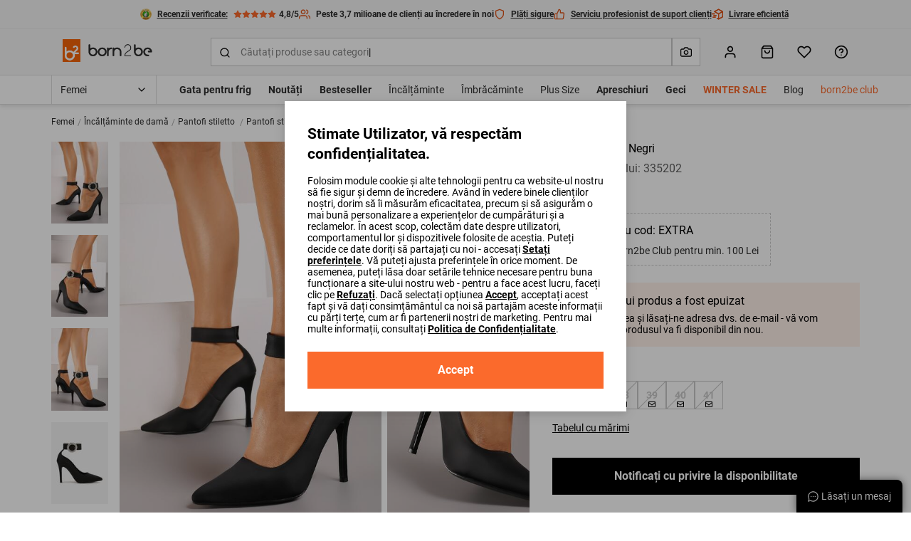

--- FILE ---
content_type: text/html; charset=UTF-8
request_url: https://born2be.com.ro/pantofi-cu-toc-negri-335202
body_size: 75296
content:
<!DOCTYPE html><html lang="ro"><head><meta charset="utf-8"/><script> var dataLayer = [{"page":{"categoryGender":"female","environment":"production","type":"product_view"},"sessionId":"697415e722aef","uid":"697415e722a82","ecommerce":{"emailhash":"","promoView":{"promotions":[{"id":"bar","name":"https:\/\/born2be.com.ro\/femei","creative":"Pana la -15% reducere doar pentru membrii born2be club cod: EXTRA","position":"Product Detail - PromoBar"}]},"detail":{"actionField":{"list":"Product Detail"},"products":[{"list":"Product Detail","position":1,"dimension14":"big","dimension43":0,"dimension44":"\u003C10","variant_id":"335202-36||335202-37||335202-38||335202-39||335202-40||335202-41","id":335202,"name":"Pantofi stiletto Negri","price":"59.99","brand":"inny","category":"Femei\/Încălțăminte de damă\/Pantofi stiletto","variant":"czarny","metric1":"129.99","ean":"3100003508606","dimension2":"21","dimension8":"sale","dimension9":"false","dimension10":"false","dimension11":"36|37|38|39|40|41","dimension12":"0","dimension13":"51-60","dimension40":"Promoția este activă Produs la preț promoțional în coș","dimension41":"6","dimension42":"6","dimension15":"Fără șireturi\/deschiși","dimension16":"Material textil","dimension21":"Neutru","dimension26":"Ascuţit","dimension30":"Vară","dimension32":"Imitație de piele"}]}},"processType":"fullView"},{"ProductListing_array":[{"id":335202,"price":59.990000000000002,"currency":"RON","name":"Pantofi stiletto Negri","qty":1}],"orderId":null,"orderValue":null,"PageGroup":"PDP","PromoCode":null},{"Email":"","SiteType":"d","CriteoProductIDList":[335202]},{"event":"ProducDetailPage","DomodiPDP_array":{"content_type":"product","id":335202,"name":"Pantofi stiletto Negri","content_category":"Pantofi stiletto","price":59.990000000000002,"sizes":["36","37","38","39","40","41"],"in_stock":false}}];</script><script> var TDConf = {"containerTagURL":"https:\/\/swrap.tradedoubler.com\/wrap","host":".tradedoubler.com\/wrap","subdomain":"swrap"}; TDConf.Config = [];</script><script>window.dataLayer = window.dataLayer || [];function gtag(){dataLayer.push(arguments);}gtag('consent', 'default', {"functionality_storage":"granted","ad_storage":"denied","analytics_storage":"denied","personalization_storage":"denied","ad_user_data":"denied","ad_personalization":"denied"});</script><!-- Google Tag Manager --><script>(function(w,d,s,l,i){w[l]=w[l]||[];w[l].push({'gtm.start':new Date().getTime(),event:'gtm.js'});var f=d.getElementsByTagName(s)[0],j=d.createElement(s),dl=l!='dataLayer'?'&l='+l:'';j.async=true;j.src='https://www.googletagmanager.com/gtm.js?id='+i+dl;f.parentNode.insertBefore(j,f);})(window,document,'script','dataLayer','GTM-M7WFZPJ');</script><!-- End Google Tag Manager --><!-- Global site tag (gtag.js) - AdWords: --><script async src='https://www.googletagmanager.com/gtag/js?id=AW-432095663'></script><script>gtag('js', new Date());gtag('config', 'AW-432095663');</script><title>Pantofi stiletto Negri - Born2be</title><meta name="description" content="Pantofi stiletto Negri, Culoare: Negru, Mărimi: 36, 37, 38, 39, 40, 41, Material: Material textil, Sezon: Vară"/><meta name="keywords" content=""/><meta name="facebook-domain-verification" content="q6um9u2mkjbmq21a0yyzkqe6ej6w1o"/><meta name="robots" content="index, follow" /><link rel="canonical" href="https://born2be.com.ro/pantofi-cu-toc-negri-335202"/><meta name="viewport" content="width=device-width, initial-scale=1"/><meta name="theme-color" content="#000"/><link href="/img/logos/born2be_v2/logo_16x16.png" type="image/png" sizes="16x16" rel="icon"/><link href="/img/logos/born2be_v2/logo_16x16.png" type="image/png" sizes="16x16" rel="shortcut icon"/><link href="/img/logos/born2be_v2/logo_32x32.png" type="image/png" sizes="32x32" rel="icon"/><link href="/img/logos/born2be_v2/logo_32x32.png" type="image/png" sizes="32x32" rel="shortcut icon"/><link href="/img/logos/born2be_v2/logo_180x180.png" rel="apple-touch-icon" sizes="180x180" type="image/x-icon"/><meta name="google-site-verification" content="SJH685bj5FCAdIlWnqfh9acNb4jNE8bGzJMY4Kz31b4" /><link href="https://b2bcdn.aza.moda/" rel="preconnect"/><link href="https://www.google-analytics.com" rel="preconnect"/><link href="/aza_store_born2be/fonts/roboto-latin-ext_latin-regular.woff2" rel="preload" type="font/woff2" as="font" crossorigin="1"/><link href="/aza_store_born2be/fonts/roboto-latin-ext_latin-bold.woff2" rel="preload" type="font/woff2" as="font" crossorigin="1"/>
<style>
@font-face {
    font-family: 'Roboto';
    font-style: normal;
    font-weight: 400;
    src: url('/aza_store_born2be/fonts/roboto-latin-ext_latin-regular.woff2') format('woff2');
    font-display: swap;
}
@font-face {
    font-family: 'Roboto';
    font-style: normal;
    font-weight: 700;
    src: url('/aza_store_born2be/fonts/roboto-latin-ext_latin-bold.woff2') format('woff2');
    font-display: swap;
}
</style><style>svg{display:none;}</style>
<style>.app-container{display:none;}.left-menu{display:none;}@media(min-width: 1200px){.container{max-width:1200px!important;}}@media(min-width: 1400px){.container{max-width:1400px!important;}}.filters-content-mobile{display:none;}</style><style>.add-review-content, #reviews-content-sidebar {transition: 0s; transform: translateX(120%);}html{box-sizing:border-box;-ms-overflow-style:scrollbar}*,::after,::before{box-sizing:inherit}.container{width:100%;padding-right:15px;padding-left:15px;margin-right:auto;margin-left:auto}@media (min-width:576px){.container{max-width:540px}}@media (min-width:768px){.container{max-width:720px}}@media (min-width:992px){.container{max-width:960px}}@media (min-width:1200px){.container{max-width:1140px}}.row{display:flex;flex-wrap:wrap;margin-right:-15px;margin-left:-15px}.col-12,.col-lg-6{position:relative;width:100%;padding-right:15px;padding-left:15px}.col-12{flex:0 0 100%;max-width:100%}@media (min-width:992px){.col-lg-6{flex:0 0 50%;max-width:50%}}.d-none{display:none!important}.d-block{display:block!important}.d-flex{display:flex!important}.d-inline-flex{display:inline-flex!important}.flex-column{flex-direction:column!important}.flex-wrap{flex-wrap:wrap!important}.flex-grow-1{flex-grow:1!important}.flex-shrink-0{flex-shrink:0!important}.justify-content-end{justify-content:flex-end!important}.justify-content-center{justify-content:center!important}.justify-content-between{justify-content:space-between!important}.align-items-start{align-items:flex-start!important}.align-items-center{align-items:center!important}.align-content-center{align-content:center!important}.align-self-center{align-self:center!important}@media (min-width:992px){.flex-lg-row{flex-direction:row!important}.flex-lg-column-reverse{flex-direction:column-reverse!important}}.m-0{margin:0!important}.mb-0{margin-bottom:0!important}.mt-1{margin-top:2px!important}.mb-1{margin-bottom:2px!important}.mt-2{margin-top:4px!important}.mr-2{margin-right:4px!important}.mb-2{margin-bottom:4px!important}.ml-2{margin-left:4px!important}.mt-3{margin-top:8px!important}.mr-3,.mx-3{margin-right:8px!important}.mb-3{margin-bottom:8px!important}.ml-3,.mx-3{margin-left:8px!important}.mt-4{margin-top:12px!important}.mr-4{margin-right:12px!important}.mb-4{margin-bottom:12px!important}.ml-4{margin-left:12px!important}.mt-5,.my-5{margin-top:16px!important}.mr-5,.mx-5{margin-right:16px!important}.mb-5,.my-5{margin-bottom:16px!important}.ml-5,.mx-5{margin-left:16px!important}.mt-6{margin-top:24px!important}.mb-6{margin-bottom:24px!important}.mt-7{margin-top:32px!important}.mb-7{margin-bottom:32px!important}.ml-7{margin-left:32px!important}.mt-8{margin-top:40px!important}.pl-0{padding-left:0!important}.pr-1{padding-right:2px!important}.pl-1{padding-left:2px!important}.p-2{padding:4px!important}.py-2{padding-top:4px!important}.px-2{padding-right:4px!important}.pb-2,.py-2{padding-bottom:4px!important}.px-2{padding-left:4px!important}.p-3{padding:8px!important}.pt-3,.py-3{padding-top:8px!important}.pr-3,.px-3{padding-right:8px!important}.pb-3,.py-3{padding-bottom:8px!important}.px-3{padding-left:8px!important}.p-4{padding:12px!important}.py-4{padding-top:12px!important}.px-4{padding-right:12px!important}.py-4{padding-bottom:12px!important}.pl-4,.px-4{padding-left:12px!important}.p-5{padding:16px!important}.pt-5,.py-5{padding-top:16px!important}.px-5{padding-right:16px!important}.pb-5,.py-5{padding-bottom:16px!important}.pl-5,.px-5{padding-left:16px!important}.p-6{padding:24px!important}.pt-6,.py-6{padding-top:24px!important}.py-6{padding-bottom:24px!important}.p-7{padding:32px!important}.pl-7{padding-left:32px!important}.pr-8{padding-right:40px!important}.m-n3{margin:-8px!important}.m-n4{margin:-12px!important}.m-auto{margin:auto!important}@media (min-width:992px){.mt-lg-1{margin-top:2px!important}.mr-lg-2{margin-right:4px!important}.mt-lg-3{margin-top:8px!important}.ml-lg-5{margin-left:16px!important}.mt-lg-8{margin-top:40px!important}.pb-lg-0{padding-bottom:0!important}.p-lg-5{padding:16px!important}.pt-lg-5{padding-top:16px!important}.pt-lg-7{padding-top:32px!important}.py-lg-10{padding-top:64px!important}.py-lg-10{padding-bottom:64px!important}}@media (min-width:1200px){.d-xl-none{display:none!important}.justify-content-xl-center{justify-content:center!important}.p-xl-4{padding:12px!important}}.collapse:not(.show){display:none}.w-100{width:100%!important}.h-100{height:100%!important}.modal{position:fixed;top:0;left:0;z-index:2001;display:none;width:100%;height:100%;overflow:hidden;outline:0}.modal-dialog{position:relative;width:auto;margin:.5rem}.modal-dialog-scrollable{display:flex;max-height:calc(100% - 1rem)}.modal-dialog-scrollable .modal-content{max-height:calc(100vh - 1rem);overflow:hidden}.modal-dialog-scrollable .modal-header{flex-shrink:0}.modal-dialog-scrollable .modal-body{overflow-y:auto}.modal-dialog-centered{display:flex;align-items:center;min-height:calc(100% - 1rem)}.modal-dialog-centered::before{display:block;height:calc(100vh - 1rem);content:""}.modal-dialog-centered.modal-dialog-scrollable{flex-direction:column;justify-content:center;height:100%}.modal-dialog-centered.modal-dialog-scrollable .modal-content{max-height:none}.modal-dialog-centered.modal-dialog-scrollable::before{content:none}.modal-content{position:relative;display:flex;flex-direction:column;width:100%;background-color:#fff;background-clip:padding-box;border:0 solid rgba(0,0,0,.2);border-radius:0;outline:0}.modal-header{display:flex;align-items:flex-start;justify-content:space-between;padding:0;border-bottom:0 solid #dcdcdc;border-top-left-radius:0;border-top-right-radius:0}.modal-body{position:relative;flex:1 1 auto;padding:0}@media (min-width:576px){.modal-dialog{max-width:480px;margin:1.75rem auto}.modal-dialog-scrollable{max-height:calc(100% - 3.5rem)}.modal-dialog-scrollable .modal-content{max-height:calc(100vh - 3.5rem)}.modal-dialog-centered{min-height:calc(100% - 3.5rem)}.modal-dialog-centered::before{height:calc(100vh - 3.5rem)}}@media (min-width:992px){.modal-lg,.modal-xl{max-width:720px}}@media (min-width:1200px){.modal-xl{max-width:1200px}}.dropdown{position:relative}.dropdown-menu{position:absolute;top:100%;left:0;z-index:1000;display:none;float:left;min-width:10rem;padding:.5rem 0;margin:.125rem 0 0;font-size:1rem;color:#2c2c2c;text-align:left;list-style:none;background-color:#fff;background-clip:padding-box;border:1px solid rgba(0,0,0,.15);border-radius:.25rem}.progress{display:flex;height:8px;overflow:hidden;font-size:.75rem;background-color:#ebebeb;border-radius:.25rem}.progress-bar{display:flex;flex-direction:column;justify-content:center;color:#fff;text-align:center;white-space:nowrap;background-color:#fb6a2c}.swiper-container{margin:0 auto;position:relative;overflow:hidden;list-style:none;padding:0;z-index:1}.swiper-container-vertical>.swiper-wrapper{-webkit-box-orient:vertical;-webkit-box-direction:normal;-webkit-flex-direction:column;-ms-flex-direction:column;flex-direction:column}.swiper-wrapper{position:relative;width:100%;height:100%;z-index:1;display:-webkit-box;display:-webkit-flex;display:-ms-flexbox;display:flex;-webkit-box-sizing:content-box;box-sizing:content-box}.swiper-wrapper{-webkit-transform:translate3d(0,0,0);transform:translate3d(0,0,0)}.swiper-slide{-webkit-flex-shrink:0;-ms-flex-negative:0;flex-shrink:0;width:100%;height:100%;position:relative}html{-webkit-text-size-adjust:100%}body{overflow-x:hidden;overflow-y:auto;margin:0}body,button,html,input,select{font-size:1rem;line-height:20px;font-family:Roboto,sans-serif!important;font-weight:400;color:#2c2c2c}img{vertical-align:middle;border-style:none;max-width:100%;height:auto}svg{display:inline-block;overflow:hidden;vertical-align:middle}table{border-collapse:collapse}label{display:inline-block}ul{margin-top:0;margin-bottom:8px}ul ul{margin-bottom:0}[hidden]{display:none!important}button,input[type=submit]{border:0}a{color:#2c2c2c;text-decoration:none}:root{--doc-height:100vh}.text-left{text-align:left!important}.text-right{text-align:right!important}.text-center{text-align:center!important}.text-underline{text-decoration:underline}.text-nowrap{white-space:nowrap}.text-line-through{text-decoration:line-through}.text-overflow-ellipsis{text-overflow:ellipsis}.font-weight-bold{font-weight:700}.font-weight-normal{font-weight:400}.font-xsmall{font-size:.625rem;line-height:12px}.font-small{font-size:.75rem;line-height:16px}.font-caption{font-size:.875rem;line-height:16px}.font-base{font-size:1rem;line-height:20px}.font-subtitle{font-size:1.125rem;line-height:24px}.h4{font-size:1.3125rem;line-height:28px}.h5{font-size:1.125rem;line-height:24px}.h6{font-size:1rem;line-height:20px}@media (min-width:576px){.font-sm-base{font-size:1rem;line-height:20px}}@media (min-width:992px){.font-lg-base{font-size:1rem;line-height:20px}.h2-lg{font-size:1.875rem;line-height:36px}}.h4,.h5,.h6,h1,h4{margin-top:0;margin-bottom:8px;color:#000}h1{font-size:2.25rem;line-height:44px}h4{font-size:1.3125rem;line-height:28px}b{font-weight:700}.line-clamp-2{display:-webkit-box;-webkit-line-clamp:2;-webkit-box-orient:vertical}.animation-pulse{animation:1s infinite pulse}@keyframes pulse{0%{opacity:1}50%{opacity:.5;color:#a5a5a5}100%{opacity:1}}.animation-dots:after{animation:1s infinite ellipsis;content:""}@keyframes ellipsis{0%{content:'.'}50%{content:'..'}100%{content:'...'}}.btn{display:inline-flex;align-items:center;position:relative;text-decoration:none;padding:12px;font-size:.875rem;line-height:16px;font-weight:700;color:#000;-webkit-appearance:none;border-radius:0}.btn svg{flex-shrink:0;height:16px;width:16px;margin-left:4px}.btn.btn--icon-left svg{margin-right:4px;margin-left:0}.btn--sm{padding:8px;font-size:.75rem;line-height:16px}.btn--lg{padding:16px;font-size:1rem;line-height:20px}.btn--lg svg{height:20px;width:20px;margin-left:8px}.btn--lg.btn--icon-left svg{margin-right:8px}@media (min-width:576px){.btn-sm--lg{padding:16px;font-size:1rem;line-height:20px}.btn-sm--lg svg{height:20px;width:20px;margin-left:8px}}@media (min-width:1400px){.btn-xxl--lg{padding:16px;font-size:1rem;line-height:20px}.btn-xxl--lg svg{height:20px;width:20px;margin-left:8px}}.btn--primary{background-color:#fb6a2c}.btn--primary,.btn--primary svg{color:#fff}.btn--secondary{color:#fff;background-color:#000}.btn--outline{background-color:transparent;box-shadow:inset 0 0 0 2px #000}.btn--link:not(.btn--icon){padding-left:0;padding-right:0;background-color:transparent}.btn--full-width{display:flex;width:100%;justify-content:center}.btn--icon svg{margin-left:0;margin-right:0}.modal-core .modal-content{padding:24px;box-shadow:0 2px 8px rgba(44,44,44,.1),0 4px 16px rgba(44,44,44,.1)}@media (min-width:992px){.modal-core .modal-content{padding:32px}}.modal-core .modal-dialog.modal-dialog-scrollable .modal-overlay{height:24px;background:linear-gradient(180deg,rgba(255,255,255,.3) 0,#fff 93%)}.modal-core .modal-dialog.modal-dialog-scrollable .modal-bottom{margin-top:0!important}.modal.modal-animation{opacity:0}@media (max-width:991px){.modal-core .modal-dialog-centered .modal-content{margin:0 8px}.modal-core .modal-dialog.modal-dialog-scrollable,.modal-core .modal-dialog.modal-dialog-scrollable .modal-content{max-height:100vh}.modal.modal-animation{transform:translate3d(0,100%,0)}}.icon{display:inline-block;fill:currentColor;color:#000}.icon-size-3{width:12px;height:12px}.icon-size-4{width:16px;height:16px}.icon-size-5{width:20px;height:20px}.icon-size-6{width:24px;height:24px}.primary-color{color:#fb6a2c}.primary-dark-color{color:#df5216}.secondary-dark-color{color:#0084bd}.promo-color{color:#ef1714}.success-color{color:#1ab20b}.danger-color{color:#ef1714}.white-color{color:#fff}.black-color{color:#000}.gray-500-color{color:#a5a5a5}.gray-700-color{color:#5d5d5d}.bg-white{background-color:#fff}.bg-black{background-color:#000}.bg-black-5{background-color:rgba(0,0,0,.5)}.bg-gray-100{background-color:#f6f6f6}.bg-gray-200{background-color:#ebebeb}.bg-gray-300{background-color:#dcdcdc}.bg-primary{background-color:#fb6a2c}.bg-secondary-1{background-color:rgba(40,169,255,.1)}.bg-success-1{background-color:rgba(26,178,11,.1)}.bg-primary-1{background-color:rgba(251,106,44,.1)}.bg-white-8{background-color:rgba(255,255,255,.8)}.bg-white-7{background-color:rgba(255,255,255,.7)}.bg-success{background-color:#1ab20b}.switch{display:inline-flex;align-items:center;margin-bottom:0}.switch input{position:absolute;visibility:hidden}.switch .switch-toggle{background:#fff;border-radius:12px;width:40px;height:20px;position:relative;border:1px solid #c9c9c9}.switch .switch-toggle:before{display:block;position:absolute;content:'';background:#000;border-radius:50%;width:12px;height:12px;top:3px;left:3px}.switch--sm .switch-toggle{width:32px;height:16px}.switch--sm .switch-toggle:before{width:8px;height:8px}.field{width:100%}.field .field-group{position:relative;display:flex}.field .field-input,.field .field-label{color:#838383;font-size:.875rem;line-height:16px}.field .field-label{padding:0 4px;position:absolute;background:#fff;font-weight:400;left:8px;top:50%;transform:translateY(-50%);max-width:calc(100% - 12px)}.field .field-left-icon~.field-label{left:38px}.field .field-left-icon~.field-input{padding-left:40px}.field .field-left-icon~.field-input:-webkit-autofill+.field-label{left:8px}.field .field-input{padding:12px;outline:0;background:#fff;border:0;border-radius:0;box-shadow:inset 0 0 0 1px #c9c9c9;width:100%;-webkit-appearance:none}.field .field-input:-webkit-autofill:not(select),.field .field-input:not(:placeholder-shown):not(select){box-shadow:inset 0 0 0 1px #000}.field .field-input:-webkit-input-placeholder{opacity:0}.field.select:not(.field--filled) select{color:#838383}.field.select select option{color:#000}.field select.field-input{background-repeat:no-repeat;background-position:right 12px top 50%;padding-right:32px}.field select.field-input~.field-additional-icon{display:none}.field select.field-input{-webkit-appearance:none;-moz-appearance:none;background-image:url("data:image/svg+xml,%3Csvg width='16' height='16' viewBox='0 0 16 16' fill='none' xmlns='http://www.w3.org/2000/svg'%3E%3Cpath fill-rule='evenodd' clip-rule='evenodd' d='M3.52858 5.5286C3.78892 5.26825 4.21103 5.26825 4.47138 5.5286L7.99998 9.05719L11.5286 5.5286C11.7889 5.26825 12.211 5.26825 12.4714 5.5286C12.7317 5.78895 12.7317 6.21106 12.4714 6.47141L8.47139 10.4714C8.21104 10.7318 7.78893 10.7318 7.52858 10.4714L3.52858 6.47141C3.26823 6.21106 3.26823 5.78895 3.52858 5.5286Z' fill='black'/%3E%3C/svg%3E%0A")!important}.field select.field-input::-ms-expand{display:none}.field .field-input:-webkit-autofill+.field-label,.field .field-input:not(:placeholder-shown)+.field-label{top:0;font-size:.625rem;line-height:12px}.field .field-input:-webkit-autofill,.field .field-input:-webkit-autofill+.field-label,.field .field-input:not(:placeholder-shown),.field .field-input:not(:placeholder-shown)+.field-label{color:#000}.field .field-additional-icon{margin:0 12px}.checkbox-container .checkbox-input{height:1px;width:1px}.checkbox-container .checkbox-input:checked~.checkbox-box{border-color:#000}.checkbox-container .checkbox-input:checked~.checkbox-box svg{visibility:visible}.checkbox-container .checkbox-input:disabled~*{opacity:.5}.checkbox-container .checkbox-input:disabled~.checkbox-label{color:#a5a5a5}.checkbox-container .checkbox-box{padding:1px;border:1px solid #c9c9c9}.checkbox-container .checkbox-label a{text-decoration:underline}.position-relative{position:relative}.position-absolute{position:absolute}.position-sticky{position:sticky}.position-fixed{position:fixed}.overflow-y-auto{overflow-y:auto}.box-sizing-content-box{box-sizing:content-box}.center-vertical{top:50%;transform:translateY(-50%)}.z-1000{z-index:1000}.z-100{z-index:100}.z-10{z-index:10}.z-1{z-index:1}.left-0{left:0}.right-0{right:0}.bottom-0{bottom:0}.top-0{top:0}.top-3{top:8px}.overflow-hidden{overflow:hidden}.overflow-x-hidden{overflow-x:hidden}.opacity-0{opacity:0}.radius-0{border-radius:0}.radius-2{border-radius:2px}.radius-4{border-radius:4px}.radius-15{border-radius:15px}.radius-circle{border-radius:50%}.overlay-left{background:linear-gradient(to right,#fff 0,rgba(255,255,255,0) 100%)}.overlay-right{background:linear-gradient(to left,#fff 0,rgba(255,255,255,0) 100%)}.b-container{max-width:1400px;margin-right:auto;margin-left:auto}.visibility-hidden{visibility:hidden}.border-0{border:0}.border-l{border-left:1px solid}.border-r{border-right:1px solid}.border-b{border-bottom:1px solid}.border-t{border-top:1px solid}.border{border:1px solid}.border-dashed{border:1px dashed}.border-b-dashed{border-bottom:1px dashed}.border-width-2{border-width:2px}.border-primary{border-color:#fb6a2c}.border-gray-300{border-color:#dcdcdc}.border-gray-400{border-color:#c9c9c9}.h-1px{height:1px}.w-7{width:32px}.h-7{height:32px}.h-10{height:64px}.divider-gray-200{border-bottom:1px solid #ebebeb}.h-5{height:16px}.min-w-5{min-width:16px}.min-w-7{min-width:32px}.min-w-9{min-width:48px}.translate-50x--50y{transform:translate(50%,-50%)}.translate-50x-50y{transform:translate(50%,50%)}.translateY-100{transform:translateY(100%)}.translate-100x--50y{transform:translate(100%,-50%)}.translateY--50{transform:translateY(-50%)}.container-responsive{max-width:100%;margin-right:auto;margin-left:auto}@media (max-width:575.98px){.container-responsive{padding-left:16px;padding-right:16px}}@media (min-width:576px){.container-responsive{max-width:536px}}@media (min-width:768px){.container-responsive{max-width:704px}}@media (min-width:992px){.container-responsive{max-width:943px}}@media (min-width:1200px){.w-xl-auto{width:auto}.container-responsive{max-width:1136px}}@media (min-width:1400px){.container-responsive{max-width:1328px}}.object-fit-contain{object-fit:contain}.w-224px{width:224px}.w-300px{width:300px}.top-full{top:100%}.h-534px{height:534px}.alert{display:none}.alert.show{display:flex}.alert-close{background-color:initial}.slide-btn--overlay{width:100px}.gap-3{gap:8px}.gap-4{gap:12px}.gap-5{gap:16px}.gap-7{gap:32px}.row-gap-2{row-gap:4px}.row-gap-4{row-gap:12px}.row-gap-5{row-gap:16px}.row-gap-6{row-gap:24px}.column-gap-2{column-gap:4px}.column-gap-3{column-gap:8px}.column-gap-5{column-gap:16px}.column-gap-1{column-gap:2px}.column-gap-4{column-gap:12px}@media (min-width:1200px){.column-gap-xl-8{column-gap:40px}}.ds-table thead tr th{padding:16px 12px;border-bottom:1px solid #dcdcdc}.ds-table thead.ds-table--bold-divider tr th{border-bottom-width:2px}.ds-table tbody tr td{height:50px;padding:8px 12px;border-bottom:1px solid #dcdcdc}.shadow-sm{box-shadow:0 2px 4px rgba(44,44,44,.05),0 2px 8px rgba(44,44,44,.1)}.shadow{box-shadow:0 2px 8px rgba(44,44,44,.1),0 4px 16px rgba(44,44,44,.1)}[data-toggle=collapse]:not(.collapsed) svg.collapse-arrow-icon{transform:rotateX(180deg)}.d-grid{display:grid}.grid-cols-2{grid-template-columns:repeat(2,minmax(0,1fr))}.grid-cols-4{grid-template-columns:repeat(4,minmax(0,1fr))}@media (min-width:768px){.grid-md-cols-4{grid-template-columns:repeat(4,minmax(0,1fr))}}@media (min-width:992px){.column-gap-lg-5{column-gap:16px}.grid-lg-cols-5{grid-template-columns:repeat(5,minmax(0,1fr))}}.outline{outline-style:solid}.outline-1px{outline-width:1px}.outline-2px{outline-width:2px}.outline-offset--1px{outline-offset:-1px}.outline-offset--2px{outline-offset:-2px}.outline-gray-400{outline-color:#c9c9c9}.outline-primary{outline-color:#fb6a2c}.skeleton{background:linear-gradient(90deg,#ebebeb 0,#f6f6f6 100%)}:root{--gray-100-color:#F6F6F6;--gray-200-color:#EBEBEB;--gray-300-color:#dcdcdc;--gray-400-color:#C9C9C9;--gray-500-color:#A5A5A5;--gray-600-color:#838383;--gray-700-color:#5D5D5D;--gray-800-color:#4A4A4A;--gray-900-color:#2C2C2C;--primary-color:#FB6A2C;--primary-color-rgb:251,106,44}.desktop-menu-content .menu-container{height:40px}.desktop-menu-content ul{list-style:none;padding:0}.desktop-categories-menu{position:static;float:left;clear:both}.desktop-categories-menu .desktop-menu-item{display:flex}.desktop-categories-menu>li{position:static;padding:0 12px}.desktop-categories-menu>li:nth-of-type(1){padding:0 12px 0 0}.desktop-categories-menu>li>a{display:flex;text-decoration:none;color:#2c2c2c;font-weight:400;font-size:.875rem;line-height:16px;height:100%;align-items:center;white-space:nowrap}.desktop-menu-item:not(.subcategories-header){max-width:100%;height:100%;align-items:center}.desktop-menu-item.subcategories-header{color:#000;font-size:.875rem;line-height:16px;font-weight:700;margin-bottom:4px;height:18px}.desktop-menu-item.subcategories-header:nth-child(n+2){margin-top:12px}.desktop-menu-item .menu-item-icon{max-width:100%;display:block}.desktop-menu-item.menu-banner{max-width:100%}.desktop-menu-item.highlight-red>a{color:#ef1714!important}.desktop-menu-item.highlight-orange>a{color:#fb6a2c!important}.desktop-menu-item.font-bold>a{font-weight:700!important}.desktop-menu-item .icon-image{border:1px solid #dcdcdc;overflow:hidden;margin:0 auto 8px;border-radius:50%}.desktop-menu-item .icon-image.icon-image-medium{height:62px;width:62px}.desktop-menu-item .icon-image img{padding:2px;border-radius:50%}.desktop-categories-column{border-top:2px solid #f6f6f6;position:absolute;top:100%;left:0;right:0;background:#fff;width:100%;padding:24px;display:none}.desktop-categories-column .desktop-subcategory-list>.desktop-menu-column:first-child .categories-submenu.column{padding-left:12px}.desktop-categories-column .menu-banner{width:100%}.desktop-menu-column{display:flex}.desktop-menu-column .categories-submenu{padding:4px 24px 16px}.desktop-menu-column .categories-submenu .desktop-menu-link.image img{border:2px solid #ebebeb}.desktop-menu-column .categories-submenu .subcategories-header .desktop-menu-link{display:block}.desktop-menu-column .categories-submenu.has-separator{border-left:1px solid #dcdcdc}.desktop-menu-column .categories-submenu a.desktop-menu-link:not(.menu-item-icon):not(.image){display:flex}.desktop-menu-column a.menu-item-icon{box-shadow:none;margin:8px 0!important}.desktop-menu-column a.menu-item-icon .text-center{position:absolute;width:100%;white-space:nowrap;display:flex;justify-content:center;align-items:center;flex-direction:column}.desktop-menu-column li.menu-item-icon:not(:first-child) a.menu-item-icon{margin:24px 0 8px!important}.desktop-subcategory-list{padding:0;min-width:max-content}.desktop-subcategory-list .desktop-menu-item{position:relative}.desktop-subcategory-list .desktop-menu-item.subcategories-header a{margin:0 2px 0 0}.desktop-subcategory-list .desktop-menu-item.subcategories-header a div{font-size:.875rem;line-height:16px;letter-spacing:.05em}.desktop-subcategory-list .desktop-menu-item.menu-banner .desktop-menu-link{margin:0;padding:0 0 12px}.desktop-subcategory-list .desktop-menu-item .desktop-menu-link{align-items:center;text-decoration:none;color:#000;display:block;padding:2px 0;margin:4px 0 0;font-size:.875rem;line-height:16px}#b-c-popup .settings-cookie-desktop{display:block}#b-c-popup .settings-cookie-mobile{display:none}@media (max-width:767px){#b-c-popup .cookie-info{height:200px;overflow-y:auto;padding-right:16px}#b-c-popup .settings-cookie-desktop{display:none}#b-c-popup .settings-cookie-mobile{display:block}}#b-c-popup a{text-decoration:underline}#b-c-popup #content-preferences{display:none}#b-c-popup .content-accept-checkbox-preferences{height:240px;overflow-y:auto}@media (min-width:300px){#b-c-popup .content-accept-checkbox-preferences{height:280px}}@media (min-width:767px){#b-c-popup .content-accept-checkbox-preferences{height:265px}}.help-chat-button-container{box-shadow:0 0 12px 0 rgba(0,0,0,.5);height:46px;right:12px;display:none}.help-chat-button-container .help-chat-button-label{min-width:75px}.help-chat-button-container .help-chat-button-icon{background-size:contain;width:15px;height:15px;background-image:url("data:image/svg+xml,%3Csvg width='24' height='24' viewBox='0 0 24 24' fill='none' xmlns='http://www.w3.org/2000/svg'%3E%3Cpath d='M12 0.420898C5.60063 0.420898 0.421059 5.59959 0.421059 11.9998C0.421059 14.0308 0.950747 16.0144 1.95659 17.7639L0.464699 22.3968C0.360634 22.7198 0.446147 23.0738 0.68608 23.3138C0.923715 23.5514 1.2769 23.6401 1.60305 23.5352L6.23597 22.0433C7.98547 23.0491 9.96906 23.5788 12 23.5788C18.3994 23.5788 23.579 18.4001 23.579 11.9998C23.579 5.60047 18.4003 0.420898 12 0.420898ZM12 21.7696C10.1655 21.7696 8.37734 21.2577 6.82874 20.2894C6.60594 20.1501 6.32926 20.1125 6.07184 20.1954L2.72745 21.2724L3.80449 17.928C3.88612 17.6743 3.85167 17.3973 3.71032 17.1711C2.74211 15.6225 2.23027 13.8343 2.23027 11.9998C2.23027 6.61285 6.61301 2.23011 12 2.23011C17.387 2.23011 21.7697 6.61285 21.7697 11.9998C21.7697 17.3868 17.387 21.7696 12 21.7696ZM13.1308 11.9998C13.1308 12.6242 12.6246 13.1306 12 13.1306C11.3754 13.1306 10.8692 12.6242 10.8692 11.9998C10.8692 11.3753 11.3754 10.8691 12 10.8691C12.6246 10.8691 13.1308 11.3753 13.1308 11.9998ZM17.6538 11.9998C17.6538 12.6242 17.1476 13.1306 16.523 13.1306C15.8985 13.1306 15.3923 12.6242 15.3923 11.9998C15.3923 11.3753 15.8985 10.8691 16.523 10.8691C17.1476 10.8691 17.6538 11.3753 17.6538 11.9998ZM8.60774 11.9998C8.60774 12.6242 8.10155 13.1306 7.47698 13.1306C6.85259 13.1306 6.34622 12.6242 6.34622 11.9998C6.34622 11.3753 6.85259 10.8691 7.47698 10.8691C8.10155 10.8691 8.60774 11.3753 8.60774 11.9998Z' fill='%23FFF'/%3E%3C/svg%3E%0A")}.help-chat-button-container:not(.is-mobile){border-radius:8px 8px 0 0}.ds-loader-icon{display:inline-block;width:64px;height:64px}.ds-loader-icon:after{content:" ";display:block;width:46px;height:46px;margin:2px;border-radius:50%;border:5px solid #fff;border-color:#fff transparent;animation:1.2s linear infinite lds-dual-ring}@keyframes lds-dual-ring{0%{transform:rotate(0)}100%{transform:rotate(360deg)}}.product-select-size-box{outline:#c9c9c9 solid 1px;outline-offset:-1px;min-width:40px}body,button,html,input,select{outline:0}.background-search-tint,.background-tint{background:#000;display:none;height:100%;left:0;opacity:.4;position:fixed;top:0;width:100%;z-index:98}.background-search-tint{z-index:30}.breadcrumbs{font-size:.75rem;line-height:16px}.breadcrumbs ul{border:0;background-color:#fff;padding-right:0;padding-bottom:0;padding-top:12px;margin:0;overflow:hidden;list-style:none;border-style:solid;border-color:#dcdcdc;-webkit-border-radius:3px;border-radius:3px;display:inline-block}.breadcrumbs ul>:first-child:before{content:" ";margin:0}.breadcrumbs ul>:before{content:"/";color:#a5a5a5;margin:0 4px 0 8px;position:relative;top:1px}.breadcrumbs ul li{float:none;display:inline-block;text-transform:uppercase}.breadcrumbs ul li a{color:#28a9ff}.app-container{display:none}.search-label-animation::after{content:'|';color:#000;animation:1s step-end infinite cursor-blink}@keyframes cursor-blink{from,to{color:transparent}50%{color:#000}}@media (max-width:768px){#search-form-input{font-size:16px!important}}.product-colors-slide .product-colors-item{width:52px}.product-colors-slide .product-colors-item--active img{outline:#fb6a2c solid 2px;outline-offset:-2px}.product-view-page[data-size-type=international] .size-value-producer,.product-view-page[data-size-type=international]~* .size-value-producer{display:none}.product-view-page[data-size-type=international] .size-type-producer,.product-view-page[data-size-type=international]~* .size-type-producer{color:#a5a5a5}.product-view-page[data-size-type=international] .model-size-producer{display:none}.desktop-product-view .breadcrumbs ul{padding:0}.desktop-product-view .breadcrumbs li{text-transform:none}.desktop-product-view .breadcrumbs li:before{margin:0 4px}.desktop-product-view .breadcrumbs a{font-size:.75rem;line-height:16px;color:#2c2c2c}.products-zoom .products-zoom-container{max-width:915px}.products-zoom .products-zoom-container .thumb-container{width:60px}.products-zoom .products-zoom-container .thumb-container .active{box-shadow:0 2px 0 0 #000}.product-right{width:400px}@media (max-width:1399.98px){.product-right{width:432px}}.product-slider-thumbs{max-height:596px;width:96px}.product-slider-thumbs .swiper-slide{height:auto!important}.product-slider .product-slider-item{width:496px}@media (max-width:1399.98px){.product-slider-thumbs{max-height:509px;width:80px}.product-slider .product-slider-item{width:368px}}@media (max-width:1199.98px){.product-slider-thumbs{max-height:417px;width:64px}.product-slider .product-slider-item{width:384px}}</style>    <meta property="og:type" content="product">
    <meta property="product:retailer_part_no" content="335202">
    <meta property="og:image" content="https://b2bcdn.aza.moda/pdp-catalog/31/00/00/35/08/3100003508606/11.jpg">
    <meta property="og:title" content="Pantofi stiletto Negri">
    <meta property="og:description" content="Pantofi stiletto Negri, Culoare: Negru, Mărimi: 36, 37, 38, 39, 40, 41, Material: Material textil, Sezon: Vară">
    <meta property="og:site_name" content="Born2be">
    <meta property="og:url"
          content="https://born2be.com.ro/pantofi-cu-toc-negri-335202">
    <meta property="product:category" content="Pantofi stiletto">
    <meta property="product:price:amount" content="129.99">
    <meta property="product:price:sale_amount" content="53.99">
    <meta property="product:original_price:amount" content="129.99">
<meta property="product:snr_keywords" content="lastPairs"/><meta property="product:rate:amount" content="59.99"/><meta property="product:name_code" content="EXTRA"/><meta property="product:finishcode_date" content="28/01/2026 11:00:00"/><link rel='manifest' href='/manifest-ro.json?v=1767624221'>

    <script>var toasts = [];</script>
</head>
<body class="no-js">
<!-- Google Tag Manager (noscript) --><noscript><iframe src="https://www.googletagmanager.com/ns.html?id=GTM-M7WFZPJ" height="0" width="0" style="display:none;visibility:hidden"></iframe></noscript><!-- End Google Tag Manager (noscript) --><div class="background-tint"></div><div class="background-search-tint"></div>
<div class="position-relative z-1000 bg-gray-100">
    <div class="b-container">
        <div class="swiper-container trust-signs-slider" data-prev-class="trust-signs-top-slider-prev" data-next-class="trust-signs-top-slider-next">
            <div class="d-flex position-absolute left-0 top-0 p-3 z-100 cursor-pointer d-xl-none trust-signs-top-slider-prev"><svg width="16" height="16" class="icon gray-500-color"><use href="#icon-svg-chevron-left"></use></svg></div>            <div class="swiper-wrapper p-3 p-xl-4 column-gap-xl-8 justify-content-xl-center">
                                    <div class="swiper-slide d-flex align-items-center w-xl-auto justify-content-center">
                        <div class="d-flex mr-3"><img src="/aza_store_born2be/ds_icons/ekomi/ekomi_gold_en.png" height="16" width="16" loading="lazy" alt="ekomi"/></div><div class="font-small d-flex font-weight-bold"><a href="https://www.ekomi.ro/recenzie-born2be.ro.html" class="text-underline" target="_blank" data-toggle="modal" data-target=".ekomi-modal">Recenzii verificate:</a><div class="d-flex ml-3"><div class="d-flex align-items-center"><svg width="16" height="16" class="icon primary-color icon-size-3"><use href="#icon-svg-star-fill"></use></svg><svg width="16" height="16" class="icon primary-color icon-size-3"><use href="#icon-svg-star-fill"></use></svg><svg width="16" height="16" class="icon primary-color icon-size-3"><use href="#icon-svg-star-fill"></use></svg><svg width="16" height="16" class="icon primary-color icon-size-3"><use href="#icon-svg-star-fill"></use></svg><svg width="16" height="16" class="icon primary-color icon-size-3"><use href="#icon-svg-star-fill"></use></svg></div><div class="font-weight-bold ml-2">4,8/5</div></div></div>                    </div>
                                    <div class="swiper-slide d-flex align-items-center w-xl-auto justify-content-center">
                        <div class="d-flex mr-3"><svg width="16" height="16" class="icon primary-dark-color"><use href="#icon-svg-people"></use></svg></div><div class="font-small d-flex font-weight-bold">Peste 3,7 milioane de clienți au încredere în noi</div>                    </div>
                                    <div class="swiper-slide d-flex align-items-center w-xl-auto justify-content-center">
                        <div class="d-flex mr-3"><svg width="16" height="16" class="icon primary-dark-color"><use href="#icon-svg-shield-lock"></use></svg></div><div class="font-small d-flex font-weight-bold"><a href="/metode-de-plata" class="text-underline">Plăți sigure</a></div>                    </div>
                                    <div class="swiper-slide d-flex align-items-center w-xl-auto justify-content-center">
                        <div class="d-flex mr-3"><svg width="16" height="16" class="icon primary-dark-color"><use href="#icon-svg-hand-thumbs-up"></use></svg></div><div class="font-small d-flex font-weight-bold"><a href="/intrebari-frecvente" class="text-underline">Serviciu profesionist de suport clienți</a></div>                    </div>
                                    <div class="swiper-slide d-flex align-items-center w-xl-auto justify-content-center">
                        <div class="d-flex mr-3"><svg width="16" height="16" class="icon primary-dark-color"><use href="#icon-svg-parcel"></use></svg></div><div class="font-small d-flex font-weight-bold"><a href="/costul-si-durata-livrarii" class="text-underline">Livrare eficientă</a></div>                    </div>
                            </div>
            <div class="trust-signs-slider-next d-flex position-absolute right-0 top-0 p-3 z-100 cursor-pointer d-xl-none trust-signs-top-slider-next"><svg width="16" height="16" class="icon gray-500-color"><use href="#icon-svg-chevron-right"></use></svg></div>        </div>
    </div>
    <div class="bg-gray-200 w-100 h-1px"></div></div>

<div class="sticky-header position-relative top-0 z-100 shadow-sm">
    <div class="bg-gray-100 position-relative">
        <div class="container-responsive d-flex align-items-center h-10">
            <div class="header-logo-container w-224px pl-5">
                <a href="/" title="Acasă" class="d-inline-flex"><img src="/img/logos/born2be_v2/logo.png?v=3" class="h-7" height="32" alt=""/></a>            </div>
            <div class="flex-grow-1">
                <form method="post" accept-charset="utf-8" class="header-search-form d-flex flex-column flex-lg-row gap-3 position-relative" action="/products/search"><div style="display:none;"><input class="field-input " type="hidden" placeholder=" " name="_method" value="POST"><input class="field-input " type="hidden" placeholder=" " name="_csrfToken" autocomplete="off" value="4e462d24da2ffda3d831d92f8614239c174b4b0bd1c423d8628a2e1d53c3c73e95f46611777edf8c491f4b272bac4c4ace48cda7559d1ae0b9c5bb48a45f3451"></div><div class="field text required ">
            <div class="field-group">
                <div class="field-additional-icon field-left-icon position-absolute left-0 center-vertical bg-white"><svg width="16" height="16" class="icon"><use href="#icon-svg-search"></use></svg></div>
                <input class="field-input " type="text" placeholder=" " name="data[Product][txt]" id="search-form-input" required="required" autocomplete="off" data-fetch-url="/es/search/products/suggests" data-category-id="200" data-locale="ro_RO" data-locale-prefix="" data-suggested-products-url="/products/suggested-products-search?categoryId=200" value=""><label for="search-form-input" class="field-label text-nowrap overflow-hidden text-overflow-ellipsis "><div class="search-label-default d-none">Căutați produse sau categorii</div><div class="search-label-animation"></div></label>
                <div class="field-additional-icon position-absolute right-0 center-vertical bg-white"><div class="d-flex"><svg width="16" height="16" class="icon cursor-pointer input-remove-icon d-none"><use href="#icon-svg-close"></use></svg></div></div>
            </div>
            
        </div><div data-target=".search-img-modal" data-toggle="modal" class="search-img-btn cursor-pointer d-flex p-4 outline outline-1px outline-offset--1px outline-gray-400 bg-white text-nowrap justify-content-center"><span class="search-img-btn-text font-caption font-weight-bold mr-3 mr-lg-2 d-none">Căutați după imagine</span><svg width="16" height="16" class="icon pointer-events-none"><use href="#icon-svg-camera"></use></svg></div><div class="close-search-content d-none position-absolute right-0 center-vertical translate-100x--50y pl-5"><svg width="16" height="16" class="icon icon-size-6 cursor-pointer"><use href="#icon-svg-close"></use></svg></div><input class="d-none" type="submit"></input><div style="display:none;"><input class="field-input " type="hidden" placeholder=" " name="_Token[fields]" autocomplete="off" value="c6e0860fae2b6651167b17d9bb118299fe76b210%3A"><input class="field-input " type="hidden" placeholder=" " name="_Token[unlocked]" autocomplete="off" value=""></div></form>            </div>
            <div class="navbar w-224px d-flex justify-content-end position-relative h-100">
                <div class="navbar-item"><a href="/login?redirect=%2Fpantofi-cu-toc-negri-335202" class="navbar-item-link h-100 d-flex align-items-center position-relative z-1000 px-5"><div class="position-relative"><div class="badge d-flex align-items-center justify-content-center font-xsmall font-weight-bold min-w-5 h-5 radius-15 position-absolute right-0 bottom-0 bg-success translate-50x-50y visibility-hidden"><svg width="16" height="16" class="icon white-color icon-size-3"><use href="#icon-svg-check"></use></svg></div><svg width="16" height="16" class="icon icon-size-5"><use href="#icon-svg-person"></use></svg></div></a><div class="navbar-item-content d-none position-absolute right-0 top-full w-300px bg-white p-6 z-100 shadow-sm"><a href="/login?redirect=%2Fpantofi-cu-toc-negri-335202" class="btn btn--primary btn--full-width btn--icon-left"><svg width="16" height="16" class="icon"><use href="#icon-svg-person"></use></svg>Autentificare</a><div class="mt-5 mb-6"><a href="/register?redirect=%2Fpantofi-cu-toc-negri-335202" class="text-underline font-caption">Nu aveți cont? Înregistrați-vă</a></div>
<div class="d-flex flex-column gap-5 py-2">
    <div class="d-flex"><a href="/my_orders" class="d-inline-flex align-items-center"><svg width="16" height="16" class="icon icon-size-5"><use href="#icon-svg-bag"></use></svg><div class="font-caption ml-3">Comenzile mele</div></a></div><div class="d-flex"><a href="/order-returns" class="d-inline-flex align-items-center"><svg width="16" height="16" class="icon icon-size-5"><use href="#icon-svg-arrow-clockwise"></use></svg><div class="font-caption ml-3">Retururile mele</div></a></div><div class="d-flex"><a href="/my_account" class="d-inline-flex align-items-center"><svg width="16" height="16" class="icon icon-size-5"><use href="#icon-svg-person"></use></svg><div class="font-caption ml-3">Contul meu</div></a></div><div class="d-flex"><a href="/my_points" class="d-inline-flex align-items-center"><svg width="16" height="16" class="icon icon-size-5"><use href="#icon-svg-piggybank"></use></svg><div class="font-caption ml-3">Born2be Club</div></a></div></div>
</div></div><div class="navbar-item navbar-item-cart" data-url="/cart/drop-cart"><a href="/cart" class="navbar-item-link h-100 d-flex align-items-center position-relative z-1000 px-5"><div class="badge-wrapper position-relative"><div class="badge d-flex align-items-center justify-content-center font-xsmall font-weight-bold min-w-5 h-5 radius-15 position-absolute right-0 top-0 translate-50x--50y bg-primary white-color px-2 visibility-hidden" data-overflow-count="99"></div><svg width="16" height="16" class="icon icon-size-5"><use href="#icon-svg-bag"></use></svg></div></a><div class="navbar-item-content d-none position-absolute right-0 top-full w-300px bg-white p-6 z-100 shadow-sm"><div class="dropcart-container"></div></div></div><div class="navbar-item navbar-item-wishlist"><a href="/wishlist" class="navbar-item-link h-100 d-flex align-items-center position-relative z-1000 px-5"><div class="badge-wrapper position-relative"><div class="badge d-flex align-items-center justify-content-center font-xsmall font-weight-bold min-w-5 h-5 radius-15 position-absolute right-0 top-0 translate-50x--50y bg-primary white-color px-2 visibility-hidden" data-overflow-count="99"></div><svg width="16" height="16" class="icon icon-size-5"><use href="#icon-svg-heart"></use></svg></div></a></div><div class="navbar-item"><a href="/pantofi-cu-toc-negri-335202" class="navbar-item-link h-100 d-flex align-items-center position-relative z-1000 pointer-events-none px-5"><svg width="16" height="16" class="icon icon-size-5"><use href="#icon-svg-question-circle"></use></svg></a><div class="navbar-item-content d-none position-absolute right-0 top-full w-300px bg-white p-6 z-100 shadow-sm"><div class="h5 font-weight-bold text-center">Aveți nevoie de ajutor?</div><div class="font-caption mt-5 text-center">Mergeți la secțiunea cu ”Întrebări frecvente” și răspunsuri la ele (FAQ). Veți găsi acolo și numărul de telefon al Departamentului de Relații Clienți.</div><a href="/intrebari-frecvente" class="btn btn--secondary btn--full-width mt-5">Mergeți la Întrebări frecvente (FAQ)</a></div></div>            </div>
        </div>
        
<div class="header-search-container bg-white position-absolute left-0 right-0 bottom-0 translateY-100 z-1000 d-none header-search-container--desktop">
    <div 
        id="header-search-content" 
        class="container-responsive overflow-hidden d-flex py-6"
    >
        <div 
            class="flex-shrink-0" 
            style="width: 432px;"
        >
            <div style="height: 340px" class="bg-gray-300 w-100"></div>        </div>
                <div class="ml-lg-5 w-100">
            <div style="height: 320px" class="bg-gray-300 w-100"></div>        </div>
    </div>
</div>    </div>

    <div class="border-t border-b border-gray-300 position-relative bg-white">
        <div class="container-responsive d-flex">
            
<div class="dropdown-gender dropdown user-select-none">
    <div role="button" data-toggle="dropdown" aria-haspopup="true" aria-expanded="false" style="min-width:148px;" class="d-flex cursor-pointer align-items-center border-l border-r border-gray-300 p-4 font-caption"><div class="flex-grow-1">Femei</div><svg width="16" height="16" class="icon dropdown-gender-arrow"><use href="#icon-svg-chevron-down"></use></svg></div>    <div class="dropdown-menu border-0 py-3 shadow radius-0 mt-2">
        <a href="/barbati-home" class="dropdown-gender-item d-block black-color py-4 px-5 font-caption">Bărbați</a><a href="/femei-home" class="dropdown-gender-item d-block black-color py-4 px-5 font-weight-bold pointer-events-none font-caption">Femei</a><a href="/copii-home" class="dropdown-gender-item d-block black-color py-4 px-5 font-caption">Copii</a>    </div>
</div>
            <nav class="desktop-menu-content bg-white">
                <div class="menu-container d-flex pl-7">
                    <div class="desktop-categories-content d-flex align-items-center overflow-x-hidden h-100"><ul class="desktop-categories-menu d-flex align-items-center overflow-x-hidden h-100 pl-0 m-0"><li class="desktop-menu-item font-bold "><a href="/femei?k=apres" class="desktop-menu-link"><div class="text-center">Gata pentru frig</div></a></li><li class="desktop-menu-item font-bold  has-content"><a href="/femei/noutati" class="desktop-menu-link"><div class="text-center">Noutăți</div></a><div class="desktop-categories-column z-1000"><div class="container"><ul class="row desktop-subcategory-list"><li class="desktop-menu-column"><div class="submenu-wrapper"><ul class="categories-submenu  column"><li class="desktop-menu-item font-bold highlight-orange subcategories-header"><a href="/buty-damskie" class="desktop-menu-link"><div class="text-center">RECOMANDAT PENTRU TINE</div></a></li><li class="desktop-menu-item   has-content"><div class="desktop-categories-column z-1000"><div class="container"><ul class="row desktop-subcategory-list"><li class="desktop-menu-column"><div class="submenu-wrapper"><ul class="categories-submenu  column"><li class="desktop-menu-item   menu-item-icon icon-image-medium"><a href="/femei?k=apres" class="desktop-menu-link menu-item-icon icon-image-medium"><div class="icon-image icon-image-circle icon-image-medium"><img src="[data-uri]" data-src="https://b2bcdn.aza.moda/menus/icon-images/5599.jpeg?v=1764067455" class="lazy-menu-image" alt=""/></div><div class="text-center">Gata pentru frig</div></a></li></ul></div></li><li class="desktop-menu-column"><div class="submenu-wrapper"><ul class="categories-submenu  column"><li class="desktop-menu-item  subcategory-separator"><a class="desktop-menu-link"><div class="text-center"></div></a></li></ul></div></li><li class="desktop-menu-column"><div class="submenu-wrapper"><ul class="categories-submenu  column"><li class="desktop-menu-item   menu-item-icon icon-image-medium"><a href="/femei?k=elegance" class="desktop-menu-link menu-item-icon icon-image-medium"><div class="icon-image icon-image-circle icon-image-medium"><img src="[data-uri]" data-src="https://b2bcdn.aza.moda/menus/icon-images/5810.jpeg?v=1766396270" class="lazy-menu-image" alt=""/></div><div class="text-center">Momente elegante</div></a></li></ul></div></li></ul></div></div></li></ul></div></li><li class="desktop-menu-column"><div class="submenu-wrapper"><ul class="categories-submenu  column"><li class="desktop-menu-item font-bold highlight-orange subcategories-header"><a href="/femei/noutati" class="desktop-menu-link"><div class="text-center">Categorii de produse noi</div></a></li><li class="desktop-menu-item  subcategory-separator"><a class="desktop-menu-link"><div class="text-center"></div></a></li><li class="desktop-menu-item   has-content"><div class="desktop-categories-column z-1000"><div class="container"><ul class="row desktop-subcategory-list"><li class="desktop-menu-column"><div class="submenu-wrapper"><ul class="categories-submenu  column"><li class="desktop-menu-item font-bold subcategories-header"><a href="/femei/imbracaminte-de-dama/new-in" class="desktop-menu-link"><div class="text-center">Îmbrăcăminte</div></a></li><li class="desktop-menu-item  "><a href="/femei/imbracaminte-de-dama/imbracaminte-de-exterior/geci/new-in" class="desktop-menu-link"><div class="text-center">Geci</div></a></li><li class="desktop-menu-item  "><a href="/femei/imbracaminte-de-dama/pulovere/new-in" class="desktop-menu-link"><div class="text-center">Pulovere</div></a></li><li class="desktop-menu-item  "><a href="/femei/imbracaminte-de-dama/rochii-si-salopete/rochii/new-in" class="desktop-menu-link"><div class="text-center">Rochii</div></a></li><li class="desktop-menu-item  "><a href="/femei/imbracaminte-de-dama/pantaloni-si-blugi/new-in" class="desktop-menu-link"><div class="text-center">Pantaloni & Blugi</div></a></li><li class="desktop-menu-item  "><a href="/femei/imbracaminte-de-dama/bluze-si-camasi/new-in" class="desktop-menu-link"><div class="text-center">Bluze & cămăși</div></a></li><li class="desktop-menu-item  "><a href="/femei/imbracaminte-de-dama/compleuri/new-in" class="desktop-menu-link"><div class="text-center">Compleuri</div></a></li></ul></div></li><li class="desktop-menu-column"><div class="submenu-wrapper"><ul class="categories-submenu  column"><li class="desktop-menu-item font-bold subcategories-header"><a href="/femei/incaltaminte-de-dama/new-in" class="desktop-menu-link"><div class="text-center">Încălțăminte</div></a></li><li class="desktop-menu-item  "><a href="/botine-dama/noutati" class="desktop-menu-link"><div class="text-center">Botine</div></a></li><li class="desktop-menu-item  "><a href="/femei/incaltaminte-de-dama/cizme/new-in" class="desktop-menu-link"><div class="text-center">Cizme</div></a></li><li class="desktop-menu-item  "><a href="/femei/incaltaminte-de-dama/apreschiuri/new-in" class="desktop-menu-link"><div class="text-center">Apreschiuri </div></a></li><li class="desktop-menu-item  "><a href="/pantofi-dama/noutati?categories=6,21" class="desktop-menu-link"><div class="text-center">Pantofi cu toc</div></a></li></ul></div></li></ul></div></div></li></ul></div></li></ul></div></div></li><li class="desktop-menu-item font-bold "><a href="/femei?k=4ffcdxdd" class="desktop-menu-link"><div class="text-center">Besteseller</div></a></li><li class="desktop-menu-item   has-content"><a href="/pantofi-dama" class="desktop-menu-link"><div class="text-center">Încălțăminte</div></a><div class="desktop-categories-column z-1000"><div class="container"><ul class="row desktop-subcategory-list"><li class="desktop-menu-column"><div class="submenu-wrapper"><ul class="categories-submenu  column"><li class="desktop-menu-item font-bold highlight-orange subcategories-header"><a href="/pantofi-dama" class="desktop-menu-link"><div class="text-center">RECOMANDAT PENTRU TINE</div></a></li><li class="desktop-menu-item   has-content"><div class="desktop-categories-column z-1000"><div class="container"><ul class="row desktop-subcategory-list"><li class="desktop-menu-column"><div class="submenu-wrapper"><ul class="categories-submenu  column"><li class="desktop-menu-item   menu-item-icon icon-image-medium"><a href="/femei?k=klasyki" class="desktop-menu-link menu-item-icon icon-image-medium"><div class="icon-image icon-image-circle icon-image-medium"><img src="[data-uri]" data-src="https://b2bcdn.aza.moda/menus/icon-images/5797.jpeg?v=1761731969" class="lazy-menu-image" alt=""/></div><div class="text-center">Modele clasice</div></a></li><li class="desktop-menu-item   menu-item-icon icon-image-medium"><a href="/pantofi-dama?k=obcasywyjscie" class="desktop-menu-link menu-item-icon icon-image-medium"><div class="icon-image icon-image-circle icon-image-medium"><img src="[data-uri]" data-src="https://b2bcdn.aza.moda/menus/icon-images/5798.jpeg?v=1761732025" class="lazy-menu-image" alt=""/></div><div class="text-center">Tocuri pentru ieșiri</div></a></li></ul></div></li><li class="desktop-menu-column"><div class="submenu-wrapper"><ul class="categories-submenu  column"><li class="desktop-menu-item  subcategory-separator"><a class="desktop-menu-link"><div class="text-center"></div></a></li></ul></div></li><li class="desktop-menu-column"><div class="submenu-wrapper"><ul class="categories-submenu  column"><li class="desktop-menu-item   menu-item-icon icon-image-medium"><a href="/pantofi-dama?k=bootsaw" class="desktop-menu-link menu-item-icon icon-image-medium"><div class="icon-image icon-image-circle icon-image-medium"><img src="[data-uri]" data-src="https://b2bcdn.aza.moda/menus/icon-images/5799.jpeg?v=1761732044" class="lazy-menu-image" alt=""/></div><div class="text-center">Hituri de iarnă</div></a></li><li class="desktop-menu-item   menu-item-icon icon-image-medium"><a href="/pantofi-dama?k=kozakaw" class="desktop-menu-link menu-item-icon icon-image-medium"><div class="icon-image icon-image-circle icon-image-medium"><img src="[data-uri]" data-src="https://b2bcdn.aza.moda/menus/icon-images/5800.jpeg?v=1761732101" class="lazy-menu-image" alt=""/></div><div class="text-center"> Timpul pentru cizme</div></a></li></ul></div></li></ul></div></div></li></ul></div></li><li class="desktop-menu-column"><div class="submenu-wrapper"><ul class="categories-submenu  column"><li class="desktop-menu-item font-bold highlight-orange subcategories-header"><a class="desktop-menu-link"><div class="text-center">Categorii de încălțăminte</div></a></li><li class="desktop-menu-item font-bold highlight-orange "><a href="/apreschiuri-dama" class="desktop-menu-link"><div class="text-center">Apreschiuri</div></a></li><li class="desktop-menu-item  "><a href="/balerini-dama" class="desktop-menu-link"><div class="text-center">Balerini</div></a></li><li class="desktop-menu-item  "><a href="/bocanci-dama" class="desktop-menu-link"><div class="text-center">Bocanci</div></a></li><li class="desktop-menu-item font-bold highlight-orange "><a href="/botine-dama" class="desktop-menu-link"><div class="text-center">Botine</div></a></li><li class="desktop-menu-item  "><a href="/pantofi-dama?categories=827,802" class="desktop-menu-link"><div class="text-center">Ciocate</div></a></li><li class="desktop-menu-item font-bold highlight-orange "><a href="/cizme-dama" class="desktop-menu-link"><div class="text-center">Cizme</div></a></li><li class="desktop-menu-item  "><a href="/cizme-de-cauciuc-dama" class="desktop-menu-link"><div class="text-center">Cizme de cauciuc</div></a></li><li class="desktop-menu-item  "><a href="/espadrile-dama" class="desktop-menu-link"><div class="text-center">Espadrile</div></a></li><li class="desktop-menu-item  "><a href="/papuci-de-casa-dama" class="desktop-menu-link"><div class="text-center">Încălțăminte de casă</div></a></li><li class="desktop-menu-item  "><a href="/mocasini-dama" class="desktop-menu-link"><div class="text-center">Mocasini</div></a></li><li class="desktop-menu-item  "><a href="/pantofi-casual-dama" class="desktop-menu-link"><div class="text-center">Pantofi casual</div></a></li></ul></div></li><li class="desktop-menu-column"><div class="submenu-wrapper"><ul class="categories-submenu  column"><li class="desktop-menu-item  subcategories-header"><a class="desktop-menu-link"><div class="text-center"> </div></a></li><li class="desktop-menu-item font-bold highlight-orange "><a href="/pantofi-cu-toc" class="desktop-menu-link"><div class="text-center">Pantofi cu toc</div></a></li><li class="desktop-menu-item  "><a href="/pantofi-de-mireasa" class="desktop-menu-link"><div class="text-center">Pantofi de mireasă</div></a></li><li class="desktop-menu-item  "><a href="/pantofi-de-nunta-dama" class="desktop-menu-link"><div class="text-center">Pantofi de nuntă</div></a></li><li class="desktop-menu-item  "><a href="/pantofi-din-piele-dama" class="desktop-menu-link"><div class="text-center">Pantofi din piele</div></a></li><li class="desktop-menu-item  "><a href="/pantofi-sport-dama" class="desktop-menu-link"><div class="text-center">Pantofi sport</div></a></li><li class="desktop-menu-item  "><a href="/pantofi-stiletto" class="desktop-menu-link"><div class="text-center">Pantofi stiletto</div></a></li><li class="desktop-menu-item font-bold highlight-orange "><a href="/papuci-dama" class="desktop-menu-link"><div class="text-center">Papuci</div></a></li><li class="desktop-menu-item  "><a href="/sandale-dama" class="desktop-menu-link"><div class="text-center">Sandale</div></a></li><li class="desktop-menu-item  "><a href="/sneakers-dama" class="desktop-menu-link"><div class="text-center">Sneakers</div></a></li><li class="desktop-menu-item  "><a href="/tenisi-dama" class="desktop-menu-link"><div class="text-center">Teniși</div></a></li><li class="desktop-menu-item  "><a href="/tenisi-inalti-dama" class="desktop-menu-link"><div class="text-center">Teniși înalți</div></a></li></ul></div></li><li class="desktop-menu-column"><div class="submenu-wrapper"><ul class="categories-submenu  column"><li class="desktop-menu-item font-bold highlight-orange subcategories-header"><a class="desktop-menu-link"><div class="text-center"> Soluții funcționale</div></a></li><li class="desktop-menu-item   has-content"><div class="desktop-categories-column z-1000"><div class="container"><ul class="row desktop-subcategory-list"><li class="desktop-menu-column"><div class="submenu-wrapper"><ul class="categories-submenu  column"><li class="desktop-menu-item   menu-item-icon icon-image-medium"><a href="/pantofi-dama?categories=500,2,5&amp;k=skora" class="desktop-menu-link menu-item-icon icon-image-medium"><div class="icon-image icon-image-circle icon-image-medium"><img src="[data-uri]" data-src="https://b2bcdn.aza.moda/menus/icon-images/3130.jpeg?v=1763647475" class="lazy-menu-image" alt=""/></div><div class="text-center">Pantofi din piele</div></a></li><li class="desktop-menu-item   menu-item-icon icon-image-medium"><a href="/pantofi-dama?k=eslastyczna_cholewkaaw" class="desktop-menu-link menu-item-icon icon-image-medium"><div class="icon-image icon-image-circle icon-image-medium"><img src="[data-uri]" data-src="https://b2bcdn.aza.moda/menus/icon-images/3131.jpeg?v=1761732172" class="lazy-menu-image" alt=""/></div><div class="text-center">Carâmb elastic</div></a></li></ul></div></li><li class="desktop-menu-column"><div class="submenu-wrapper"><ul class="categories-submenu  column"><li class="desktop-menu-item  subcategory-separator"><a class="desktop-menu-link"><div class="text-center"></div></a></li></ul></div></li><li class="desktop-menu-column"><div class="submenu-wrapper"><ul class="categories-submenu  column"><li class="desktop-menu-item   menu-item-icon icon-image-medium"><a href="/pantofi-dama?k=widefoot" class="desktop-menu-link menu-item-icon icon-image-medium"><div class="icon-image icon-image-circle icon-image-medium"><img src="[data-uri]" data-src="https://b2bcdn.aza.moda/menus/icon-images/5822.jpeg?v=1763724910" class="lazy-menu-image" alt=""/></div><div class="text-center">Pentru picior lat</div></a></li><li class="desktop-menu-item   menu-item-icon icon-image-medium"><a href="/pantofi-dama?k=wygodnyobcas" class="desktop-menu-link menu-item-icon icon-image-medium"><div class="icon-image icon-image-circle icon-image-medium"><img src="[data-uri]" data-src="https://b2bcdn.aza.moda/menus/icon-images/3132.jpeg?v=1761732222" class="lazy-menu-image" alt=""/></div><div class="text-center">Toc comod</div></a></li></ul></div></li></ul></div></div></li></ul></div></li></ul></div></div></li><li class="desktop-menu-item   has-content"><a href="/imbracaminte-dama" class="desktop-menu-link"><div class="text-center">Îmbrăcăminte</div></a><div class="desktop-categories-column z-1000"><div class="container"><ul class="row desktop-subcategory-list"><li class="desktop-menu-column"><div class="submenu-wrapper"><ul class="categories-submenu  column"><li class="desktop-menu-item font-bold highlight-orange subcategories-header"><a class="desktop-menu-link"><div class="text-center">RECOMANDAT PENTRU TINE</div></a></li><li class="desktop-menu-item   has-content"><div class="desktop-categories-column z-1000"><div class="container"><ul class="row desktop-subcategory-list"><li class="desktop-menu-column"><div class="submenu-wrapper"><ul class="categories-submenu  column"><li class="desktop-menu-item   menu-item-icon icon-image-medium"><a href="/femei/imbracaminte-de-dama/imbracaminte-de-exterior/geci/geci-de-iarna" class="desktop-menu-link menu-item-icon icon-image-medium"><div class="icon-image icon-image-circle icon-image-medium"><img src="[data-uri]" data-src="https://b2bcdn.aza.moda/menus/icon-images/5084.jpeg?v=1763647718" class="lazy-menu-image" alt=""/></div><div class="text-center">Geci de iarnă</div></a></li><li class="desktop-menu-item   menu-item-icon icon-image-medium"><a href="/femei?k=apres" class="desktop-menu-link menu-item-icon icon-image-medium"><div class="icon-image icon-image-circle icon-image-medium"><img src="[data-uri]" data-src="https://b2bcdn.aza.moda/menus/icon-images/5086.jpeg?v=1765290327" class="lazy-menu-image" alt=""/></div><div class="text-center">Gata pentru frig</div></a></li></ul></div></li><li class="desktop-menu-column"><div class="submenu-wrapper"><ul class="categories-submenu  column"><li class="desktop-menu-item  subcategory-separator"><a class="desktop-menu-link"><div class="text-center"></div></a></li></ul></div></li><li class="desktop-menu-column"><div class="submenu-wrapper"><ul class="categories-submenu  column"><li class="desktop-menu-item   menu-item-icon icon-image-medium"><a href="/imbracaminte-dama?k=szafakapsulowa" class="desktop-menu-link menu-item-icon icon-image-medium"><div class="icon-image icon-image-circle icon-image-medium"><img src="[data-uri]" data-src="https://b2bcdn.aza.moda/menus/icon-images/5829.jpeg?v=1758710549" class="lazy-menu-image" alt=""/></div><div class="text-center">Garderobă capsulă</div></a></li><li class="desktop-menu-item   menu-item-icon icon-image-medium"><a href="/accesorii-dama?categories=1071,1072,147,1075,146&amp;sort=Products.created&amp;direction=desc" class="desktop-menu-link menu-item-icon icon-image-medium"><div class="icon-image icon-image-circle icon-image-medium"><img src="[data-uri]" data-src="https://b2bcdn.aza.moda/menus/icon-images/5831.jpeg?v=1765290443" class="lazy-menu-image" alt=""/></div><div class="text-center">Accesorii de iarnă</div></a></li></ul></div></li></ul></div></div></li></ul></div></li><li class="desktop-menu-column"><div class="submenu-wrapper"><ul class="categories-submenu  column"><li class="desktop-menu-item font-bold highlight-orange subcategories-header"><a href="/imbracaminte-dama" class="desktop-menu-link"><div class="text-center">Categorii de îmbrăcăminte </div></a></li><li class="desktop-menu-item font-bold highlight-orange "><a href="/blugi-dama" class="desktop-menu-link"><div class="text-center">Blugi</div></a></li><li class="desktop-menu-item  "><a href="/femei/imbracaminte-de-dama/bluze-si-camasi/bluze" class="desktop-menu-link"><div class="text-center">Bluze</div></a></li><li class="desktop-menu-item  "><a href="/body-dama" class="desktop-menu-link"><div class="text-center">Body</div></a></li><li class="desktop-menu-item  "><a href="/femei/imbracaminte-de-dama/bluze-si-camasi/camasi" class="desktop-menu-link"><div class="text-center">Cămăși </div></a></li><li class="desktop-menu-item  "><a href="/cardigane-dama" class="desktop-menu-link"><div class="text-center">Cardigane</div></a></li><li class="desktop-menu-item  "><a href="/colanti-dama" class="desktop-menu-link"><div class="text-center">Colanți</div></a></li><li class="desktop-menu-item  "><a href="/compleuri-de-imbracaminte-dama" class="desktop-menu-link"><div class="text-center">Compleuri</div></a></li><li class="desktop-menu-item font-bold highlight-orange "><a href="/femei/imbracaminte-de-dama/compleuri/compleuri-tricotate" class="desktop-menu-link"><div class="text-center">Compleuri tricotate</div></a></li><li class="desktop-menu-item  "><a href="/costume-de-baie-dama" class="desktop-menu-link"><div class="text-center">Costume de baie</div></a></li><li class="desktop-menu-item  "><a href="/fuste-dama" class="desktop-menu-link"><div class="text-center">Fuste</div></a></li><li class="desktop-menu-item font-bold highlight-orange "><a href="/geci-dama" class="desktop-menu-link"><div class="text-center">Geci</div></a></li><li class="desktop-menu-item  "><a href="/geci-de-tranzitie-dama" class="desktop-menu-link"><div class="text-center">Geci de tranziție</div></a></li></ul></div></li><li class="desktop-menu-column"><div class="submenu-wrapper"><ul class="categories-submenu  column"><li class="desktop-menu-item  subcategories-header"><a class="desktop-menu-link"><div class="text-center"> </div></a></li><li class="desktop-menu-item  "><a href="/hanorace-dama" class="desktop-menu-link"><div class="text-center">Hanorace</div></a></li><li class="desktop-menu-item font-bold highlight-orange "><a href="/paltoane-dama" class="desktop-menu-link"><div class="text-center">Paltoane</div></a></li><li class="desktop-menu-item  "><a href="/pantaloni-dama" class="desktop-menu-link"><div class="text-center">Pantaloni</div></a></li><li class="desktop-menu-item  "><a href="/pantaloni-scurti-dama" class="desktop-menu-link"><div class="text-center">Pantaloni scurți</div></a></li><li class="desktop-menu-item font-bold highlight-orange "><a href="/pulovere-dama" class="desktop-menu-link"><div class="text-center">Pulovere</div></a></li><li class="desktop-menu-item font-bold highlight-orange "><a href="/rochii" class="desktop-menu-link"><div class="text-center">Rochii</div></a></li><li class="desktop-menu-item  "><a href="/sacouri-dama" class="desktop-menu-link"><div class="text-center">Sacouri</div></a></li><li class="desktop-menu-item  "><a href="/salopete-dama" class="desktop-menu-link"><div class="text-center">Salopete</div></a></li><li class="desktop-menu-item  "><a href="/veste-dama" class="desktop-menu-link"><div class="text-center">Veste</div></a></li></ul></div></li><li class="desktop-menu-column"><div class="submenu-wrapper"><ul class="categories-submenu  column"><li class="desktop-menu-item font-bold highlight-orange subcategories-header"><a href="/lenjerie-dama" class="desktop-menu-link"><div class="text-center"> Categorii de lenjerie</div></a></li><li class="desktop-menu-item  "><a href="/lenjerie-body" class="desktop-menu-link"><div class="text-center">Body</div></a></li><li class="desktop-menu-item  "><a href="/camasi-de-noapte-dama" class="desktop-menu-link"><div class="text-center">Cămași de noapte</div></a></li><li class="desktop-menu-item  "><a href="/chiloti-dama" class="desktop-menu-link"><div class="text-center">Chiloți</div></a></li><li class="desktop-menu-item  "><a href="/ciorapi-dres-dama" class="desktop-menu-link"><div class="text-center">Ciorapi dres</div></a></li><li class="desktop-menu-item  "><a href="/compleu-lenjerie-dama" class="desktop-menu-link"><div class="text-center">Compleuri de lenjerie</div></a></li><li class="desktop-menu-item  "><a href="/costume-de-baie-dama" class="desktop-menu-link"><div class="text-center">Costume de baie</div></a></li><li class="desktop-menu-item  "><a href="/halate-de-casa-dama" class="desktop-menu-link"><div class="text-center">Halate de casă</div></a></li><li class="desktop-menu-item  "><a href="/lenjerie-sport" class="desktop-menu-link"><div class="text-center">Lenjerie sport </div></a></li><li class="desktop-menu-item  "><a href="/pijamale-dama" class="desktop-menu-link"><div class="text-center">Pijamale</div></a></li><li class="desktop-menu-item  "><a href="/sosete-dama" class="desktop-menu-link"><div class="text-center">Șosete</div></a></li><li class="desktop-menu-item  "><a href="/sutiene" class="desktop-menu-link"><div class="text-center">Sutiene</div></a></li></ul></div></li><li class="desktop-menu-column"><div class="submenu-wrapper"><ul class="categories-submenu  column"><li class="desktop-menu-item font-bold highlight-orange subcategories-header"><a href="/accesorii-dama" class="desktop-menu-link"><div class="text-center"> Categorii de accesorii</div></a></li><li class="desktop-menu-item  "><a href="/bijuterii-dama" class="desktop-menu-link"><div class="text-center">Bijuterii</div></a></li><li class="desktop-menu-item  "><a href="/borsete-dama" class="desktop-menu-link"><div class="text-center">Borsete</div></a></li><li class="desktop-menu-item  "><a href="/caciuli-dama" class="desktop-menu-link"><div class="text-center">Căciuli </div></a></li><li class="desktop-menu-item  "><a href="/curele-dama" class="desktop-menu-link"><div class="text-center">Curele</div></a></li><li class="desktop-menu-item  "><a href="/fulare-dama" class="desktop-menu-link"><div class="text-center">Fulare</div></a></li><li class="desktop-menu-item font-bold highlight-orange "><a href="/genti-dama" class="desktop-menu-link"><div class="text-center">Genți</div></a></li><li class="desktop-menu-item  "><a href="/manusi-dama" class="desktop-menu-link"><div class="text-center">Mănuși</div></a></li><li class="desktop-menu-item  "><a href="/ochelari-de-soare-dama" class="desktop-menu-link"><div class="text-center">Ochelari de soare</div></a></li><li class="desktop-menu-item  "><a href="/portofele-dama" class="desktop-menu-link"><div class="text-center">Portofele</div></a></li><li class="desktop-menu-item  "><a href="/palarii-dama" class="desktop-menu-link"><div class="text-center">Pălării</div></a></li><li class="desktop-menu-item  "><a href="/rucsacuri-dama" class="desktop-menu-link"><div class="text-center">Rucsacuri</div></a></li></ul></div></li><li class="desktop-menu-column"><div class="submenu-wrapper"><ul class="categories-submenu  column"><li class="desktop-menu-item font-bold highlight-orange subcategories-header"><a class="desktop-menu-link"><div class="text-center">Soluții pentru tine</div></a></li><li class="desktop-menu-item   has-content"><div class="desktop-categories-column z-1000"><div class="container"><ul class="row desktop-subcategory-list"><li class="desktop-menu-column"><div class="submenu-wrapper"><ul class="categories-submenu  column"><li class="desktop-menu-item   menu-item-icon icon-image-medium"><a href="/imbracaminte-dama?k=oversize" class="desktop-menu-link menu-item-icon icon-image-medium"><div class="icon-image icon-image-circle icon-image-medium"><img src="[data-uri]" data-src="https://b2bcdn.aza.moda/menus/icon-images/4530.jpeg?v=1758714486" class="lazy-menu-image" alt=""/></div><div class="text-center">Oversize</div></a></li><li class="desktop-menu-item   menu-item-icon icon-image-medium"><a href="/imbracaminte-dama?k=dwustronne" class="desktop-menu-link menu-item-icon icon-image-medium"><div class="icon-image icon-image-circle icon-image-medium"><img src="[data-uri]" data-src="https://b2bcdn.aza.moda/menus/icon-images/4534.jpeg?v=1758714511" class="lazy-menu-image" alt=""/></div><div class="text-center">2 în 1 – întoarce și poartă</div></a></li></ul></div></li><li class="desktop-menu-column"><div class="submenu-wrapper"><ul class="categories-submenu  column"><li class="desktop-menu-item  subcategory-separator"><a class="desktop-menu-link"><div class="text-center"></div></a></li></ul></div></li><li class="desktop-menu-column"><div class="submenu-wrapper"><ul class="categories-submenu  column"><li class="desktop-menu-item   menu-item-icon icon-image-medium"><a href="/imbracaminte-dama?k=waist" class="desktop-menu-link menu-item-icon icon-image-medium"><div class="icon-image icon-image-circle icon-image-medium"><img src="[data-uri]" data-src="https://b2bcdn.aza.moda/menus/icon-images/4535.jpeg?v=1758714539" class="lazy-menu-image" alt=""/></div><div class="text-center">Talie evidențiată</div></a></li><li class="desktop-menu-item   menu-item-icon icon-image-medium"><a href="/imbracaminte-dama?k=skladaw" class="desktop-menu-link menu-item-icon icon-image-medium"><div class="icon-image icon-image-circle icon-image-medium"><img src="[data-uri]" data-src="https://b2bcdn.aza.moda/menus/icon-images/4533.jpeg?v=1758714566" class="lazy-menu-image" alt=""/></div><div class="text-center">Compoziție bună</div></a></li></ul></div></li></ul></div></div></li></ul></div></li></ul></div></div></li><li class="desktop-menu-item   has-content"><a href="/imbracaminte-dama-plus-size" class="desktop-menu-link"><div class="text-center">Plus Size</div></a><div class="desktop-categories-column z-1000"><div class="container"><ul class="row desktop-subcategory-list"><li class="desktop-menu-column"><div class="submenu-wrapper"><ul class="categories-submenu  column"><li class="desktop-menu-item font-bold highlight-orange subcategories-header"><a href="/buty-damskie" class="desktop-menu-link"><div class="text-center">RECOMANDAT PENTRU TINE</div></a></li><li class="desktop-menu-item   has-content"><div class="desktop-categories-column z-1000"><div class="container"><ul class="row desktop-subcategory-list"><li class="desktop-menu-column"><div class="submenu-wrapper"><ul class="categories-submenu  column"><li class="desktop-menu-item   menu-item-icon icon-image-medium"><a href="/femei/imbracaminte-de-dama-plus-size/imbracaminte-de-exterior-dama-plus-size/geci-plus-size/geci-de-iarna-plus-size" class="desktop-menu-link menu-item-icon icon-image-medium"><div class="icon-image icon-image-circle icon-image-medium"><img src="[data-uri]" data-src="https://b2bcdn.aza.moda/menus/icon-images/5876.jpeg?v=1764073354" class="lazy-menu-image" alt=""/></div><div class="text-center">Geci de iarnă </div></a></li><li class="desktop-menu-item   menu-item-icon icon-image-medium"><a href="/femei?categories=950,1010" class="desktop-menu-link menu-item-icon icon-image-medium"><div class="icon-image icon-image-circle icon-image-medium"><img src="[data-uri]" data-src="https://b2bcdn.aza.moda/menus/icon-images/5877.jpeg?v=1764073410" class="lazy-menu-image" alt=""/></div><div class="text-center">Veste și pulovere</div></a></li></ul></div></li><li class="desktop-menu-column"><div class="submenu-wrapper"><ul class="categories-submenu  column"><li class="desktop-menu-item  subcategory-separator"><a class="desktop-menu-link"><div class="text-center"></div></a></li></ul></div></li><li class="desktop-menu-column"><div class="submenu-wrapper"><ul class="categories-submenu  column"><li class="desktop-menu-item   menu-item-icon icon-image-medium"><a href="/femei?k=wyjscieplus" class="desktop-menu-link menu-item-icon icon-image-medium"><div class="icon-image icon-image-circle icon-image-medium"><img src="[data-uri]" data-src="https://b2bcdn.aza.moda/menus/icon-images/5878.jpeg?v=1764073449" class="lazy-menu-image" alt=""/></div><div class="text-center">Momente elegante</div></a></li><li class="desktop-menu-item   menu-item-icon icon-image-medium"><a href="/lenjerie-dama-plus-size" class="desktop-menu-link menu-item-icon icon-image-medium"><div class="icon-image icon-image-circle icon-image-medium"><img src="[data-uri]" data-src="https://b2bcdn.aza.moda/menus/icon-images/5879.jpeg?v=1764073478" class="lazy-menu-image" alt=""/></div><div class="text-center">Lenjerie mărimi mari</div></a></li></ul></div></li></ul></div></div></li></ul></div></li><li class="desktop-menu-column"><div class="submenu-wrapper"><ul class="categories-submenu  column"><li class="desktop-menu-item font-bold subcategories-header"><a href="/imbracaminte-dama-plus-size" class="desktop-menu-link"><div class="text-center">Îmbrăcăminte plus size</div></a></li><li class="desktop-menu-item  "><a href="/bluze-si-camasi-dama-plus-size" class="desktop-menu-link"><div class="text-center">Bluze și cămăși</div></a></li><li class="desktop-menu-item  "><a href="/lenjerie-dama-plus-size" class="desktop-menu-link"><div class="text-center">Lenjerie</div></a></li><li class="desktop-menu-item  "><a href="/blugi-dama?line=2116" class="desktop-menu-link"><div class="text-center">Blugi</div></a></li><li class="desktop-menu-item  "><a href="/imbracaminte-dama?categories=957,958" class="desktop-menu-link"><div class="text-center">Compleuri</div></a></li><li class="desktop-menu-item  "><a href="/femei/imbracaminte-de-dama-plus-size/fuste-plus-size" class="desktop-menu-link"><div class="text-center">Fuste</div></a></li><li class="desktop-menu-item  "><a href="/geci-dama-plus-size" class="desktop-menu-link"><div class="text-center">Geci</div></a></li><li class="desktop-menu-item  "><a href="/hanorace-dama-plus-size" class="desktop-menu-link"><div class="text-center">Hanorace</div></a></li><li class="desktop-menu-item  "><a href="/paltoane-dama-plus-size" class="desktop-menu-link"><div class="text-center">Paltoane</div></a></li><li class="desktop-menu-item  "><a href="/pantaloni-dama-plus-size" class="desktop-menu-link"><div class="text-center">Pantaloni</div></a></li><li class="desktop-menu-item  "><a href="/pantaloni-scurti-dama-plus-size" class="desktop-menu-link"><div class="text-center">Pantaloni scurți</div></a></li><li class="desktop-menu-item  "><a href="/pulovere-dama-plus-size" class="desktop-menu-link"><div class="text-center">Pulovere</div></a></li><li class="desktop-menu-item  "><a href="/rochii-plus-size" class="desktop-menu-link"><div class="text-center">Rochii</div></a></li><li class="desktop-menu-item  "><a href="/femei/imbracaminte-de-dama-plus-size/salopete-plus-size" class="desktop-menu-link"><div class="text-center">Salopete</div></a></li><li class="desktop-menu-item  "><a href="/veste-dama-plus-size" class="desktop-menu-link"><div class="text-center">Veste</div></a></li></ul></div></li></ul></div></div></li><li class="desktop-menu-item font-bold "><a href="/apreschiuri-dama" class="desktop-menu-link"><div class="text-center">Apreschiuri</div></a></li><li class="desktop-menu-item font-bold "><a href="/geci-dama" class="desktop-menu-link"><div class="text-center">Geci </div></a></li><li class="desktop-menu-item font-bold highlight-orange  has-content"><a href="/femei?k=4ffcdyza&amp;sale_from=1&amp;sort=Products.created&amp;direction=desc" class="desktop-menu-link"><div class="text-center">WINTER SALE</div></a><div class="desktop-categories-column z-1000"><div class="container"><ul class="row desktop-subcategory-list"><li class="desktop-menu-column"><div class="submenu-wrapper"><ul class="categories-submenu  column"><li class="desktop-menu-item   menu-banner"><a href="/femei?k=4ffcdyza&amp;sale_from=1&amp;sort=Products.created&amp;direction=desc" class="desktop-menu-link image"><div class="text-center"><img src="[data-uri]" data-src="https://b2bcdn.aza.moda/menus/banners/3583-ro_RO.jpeg?v=1766046581" class="lazy-menu-image" alt=""/></div></a></li><li class="desktop-menu-item font-bold "><a href="/femei?k=bf25&amp;sort=Products.created&amp;direction=desc" class="desktop-menu-link"><div class="text-center">Verificați oferta!</div></a></li></ul></div></li><li class="desktop-menu-column"><div class="submenu-wrapper"><ul class="categories-submenu  column"><li class="desktop-menu-item  subcategories-header"><a href="/femei?k=4ffcdyza&amp;sale_from=1&amp;sort=Products.created&amp;direction=desc" class="desktop-menu-link"><div class="text-center">Toate modelele</div></a></li><li class="desktop-menu-item  subcategories-header"><a href="/femei/sales?k=plus-size" class="desktop-menu-link"><div class="text-center">Plus size</div></a></li><li class="desktop-menu-item  subcategories-header"><a href="/accesorii-dama?k=4ffcdyza&amp;sale_from=1&amp;sort=Products.created&amp;direction=desc" class="desktop-menu-link"><div class="text-center">Accesorii</div></a></li><li class="desktop-menu-item  subcategories-header"><a href="/femei?k=4ffcdyza&amp;sale_from=1&amp;sort=Products.created&amp;direction=desc" class="desktop-menu-link"><div class="text-center">Prețuri avantajoase</div></a></li><li class="desktop-menu-item  "><a href="/femei/sales?price_to=29.99" class="desktop-menu-link"><div class="text-center">Totul până la 29,99 lei</div></a></li><li class="desktop-menu-item  "><a href="/femei/sales?price_to=39.99" class="desktop-menu-link"><div class="text-center">Totul până la 39,99 lei</div></a></li><li class="desktop-menu-item  "><a href="/femei/sales?price_to=49.99" class="desktop-menu-link"><div class="text-center">Totul până la  49,99 lei</div></a></li></ul></div></li><li class="desktop-menu-column"><div class="submenu-wrapper"><ul class="categories-submenu  column"><li class="desktop-menu-item  subcategories-header"><a href="/femei/incaltaminte-de-dama?k=4ffcdyza&amp;sale_from=1&amp;sort=Products.created&amp;direction=desc" class="desktop-menu-link"><div class="text-center">Încălțăminte</div></a></li><li class="desktop-menu-item  "><a href="/femei/incaltaminte-de-dama/botine?k=4ffcdyza&amp;sale_from=1&amp;sort=Products.created&amp;direction=desc" class="desktop-menu-link"><div class="text-center">Botine </div></a></li><li class="desktop-menu-item  "><a href="/femei/incaltaminte-de-dama/cizme?k=4ffcdyza&amp;sale_from=1&amp;sort=Products.created&amp;direction=desc" class="desktop-menu-link"><div class="text-center">Cizme</div></a></li><li class="desktop-menu-item  "><a href="/femei/incaltaminte-de-dama/apreschiuri?k=4ffcdyza&amp;sale_from=1&amp;sort=Products.created&amp;direction=desc" class="desktop-menu-link"><div class="text-center">Apreschiuri </div></a></li></ul></div></li><li class="desktop-menu-column"><div class="submenu-wrapper"><ul class="categories-submenu  column"><li class="desktop-menu-item  subcategories-header"><a href="/femei/imbracaminte-de-dama?k=4ffcdyza&amp;sale_from=1&amp;sort=Products.created&amp;direction=desc" class="desktop-menu-link"><div class="text-center">Îmbrăcăminte</div></a></li><li class="desktop-menu-item  "><a href="/rochii?k=4ffcdyza&amp;sale_from=1&amp;sort=Products.created&amp;direction=desc" class="desktop-menu-link"><div class="text-center">Rochii</div></a></li><li class="desktop-menu-item  "><a href="/imbracaminte-dama?categories=57,58&amp;k=4ffcdyza&amp;sale_from=1&amp;sort=Products.created&amp;direction=desc" class="desktop-menu-link"><div class="text-center">Geci si Paltoane</div></a></li><li class="desktop-menu-item  "><a href="/femei/imbracaminte-de-dama/pulovere?k=4ffcdyza&amp;sale_from=1&amp;sort=Products.created&amp;direction=desc" class="desktop-menu-link"><div class="text-center">Pulovere</div></a></li><li class="desktop-menu-item  "><a href="/accesorii-dama?k=4ffcdyza&amp;sale_from=1&amp;sort=Products.created&amp;direction=desc" class="desktop-menu-link"><div class="text-center">Accesorii</div></a></li></ul></div></li></ul></div></div></li><li class="desktop-menu-item  "><a href="/weloveborn2be" class="desktop-menu-link"><div class="text-center">Blog</div></a></li><li class="desktop-menu-item highlight-orange "><a href="/programul-de-fidelitate" class="desktop-menu-link"><div class="text-center">born2be club</div></a></li></ul></div>                </div>
            </nav>
        </div>
    </div>
    </div>
<div class="container text-center"></div>
<section
    class="product-view-page desktop-product-view container-responsive"
    data-size-type="producer"
    data-selected-size=""
>
        <div class="breadcrumbs py-5">
        <ul>
            <li><a href="/femei" title="Femei">Femei</a></li><li><a href="/femei/incaltaminte-de-dama" title="Încălțăminte de damă">Încălțăminte de damă</a></li><li><a href="/femei/incaltaminte-de-dama/pantofi-stiletto" title="Pantofi stiletto">Pantofi stiletto</a></li>            <li class="current">Pantofi stiletto Negri</li>
        </ul>
    </div>
<div class="error-message-product"></div>    <div class="d-flex align-items-start">
        <div class="position-sticky top-3 d-flex overflow-hidden w-100"><div>
<div class="product-slider-thumbs slide d-flex justify-content-center swiper-container mr-5 swiper-container-vertical">
    <div class="swiper-wrapper">
        <div class="swiper-slide"><img src="https://b2bcdn.aza.moda/pdp-thumb-lg/31/00/00/35/08/3100003508606/11.jpg" width="762" height="1100" loading="lazy" alt="Pantofi stiletto Negri" class="product-slider-thumbs-img cursor-pointer mb-5" data-index="0"/></div><div class="swiper-slide"><img src="https://b2bcdn.aza.moda/pdp-thumb-lg/31/00/00/35/08/3100003508606/10.jpg" width="762" height="1100" loading="lazy" alt="Pantofi stiletto Negri" class="product-slider-thumbs-img cursor-pointer mb-5" data-index="1"/></div><div class="swiper-slide"><img src="https://b2bcdn.aza.moda/pdp-thumb-lg/31/00/00/35/08/3100003508606/12.jpg" width="762" height="1100" loading="lazy" alt="Pantofi stiletto Negri" class="product-slider-thumbs-img cursor-pointer mb-5" data-index="2"/></div><div class="swiper-slide"><img src="https://b2bcdn.aza.moda/pdp-thumb-lg/31/00/00/35/08/3100003508606/4.jpg" width="762" height="1100" loading="lazy" alt="Pantofi stiletto Negri" class="product-slider-thumbs-img cursor-pointer mb-5" data-index="3"/></div><div class="swiper-slide"><img src="https://b2bcdn.aza.moda/pdp-thumb-lg/31/00/00/35/08/3100003508606/5.jpg" width="762" height="1100" loading="lazy" alt="Pantofi stiletto Negri" class="product-slider-thumbs-img cursor-pointer mb-5" data-index="4"/></div><div class="swiper-slide"><img src="https://b2bcdn.aza.moda/pdp-thumb-lg/31/00/00/35/08/3100003508606/6.jpg" width="762" height="1100" loading="lazy" alt="Pantofi stiletto Negri" class="product-slider-thumbs-img cursor-pointer mb-5" data-index="5"/></div>    </div>
    <div class="product-slider-thumbs-prev slide-btn btn btn--link btn--icon btn-xxl--lg bg-white-8 z-100 position-absolute opacity-0 top-0 d-none">
        <svg width="16" height="16" class="icon"><use href="#icon-svg-chevron-up"></use></svg>    </div>
    <div class="product-slider-thumbs-next slide-btn btn btn--link btn--icon btn-xxl--lg bg-white-8 z-100 position-absolute opacity-0 bottom-0 d-none">
        <svg width="16" height="16" class="icon"><use href="#icon-svg-chevron-down"></use></svg>    </div>
</div>
</div>
<div class="product-slider slide flex-grow-1 swiper-container swiper-container-horizontal">
    <div class="swiper-wrapper">
        <div class="product-slider-item swiper-slide mr-3"><img src="https://b2bcdn.aza.moda/pdp-gallery-lg/31/00/00/35/08/3100003508606/11.jpg" srcset="https://b2bcdn.aza.moda/pdp-gallery-sm/31/00/00/35/08/3100003508606/11.jpg 363w, https://b2bcdn.aza.moda/pdp-gallery-lg/31/00/00/35/08/3100003508606/11.jpg 559w" sizes="(min-width: 1400px) 507px,(min-width: 1200px) 433px, (min-width: 992px) 344px, 286px" loading="lazy" width="762" height="1100" class="product-slider-img cursor-zoom-in" data-index="0" alt="Pantofi stiletto Negri 1"/></div><div class="product-slider-item swiper-slide mr-3"><img src="https://b2bcdn.aza.moda/pdp-gallery-lg/31/00/00/35/08/3100003508606/10.jpg" srcset="https://b2bcdn.aza.moda/pdp-gallery-sm/31/00/00/35/08/3100003508606/10.jpg 363w, https://b2bcdn.aza.moda/pdp-gallery-lg/31/00/00/35/08/3100003508606/10.jpg 559w" sizes="(min-width: 1400px) 507px,(min-width: 1200px) 433px, (min-width: 992px) 344px, 286px" loading="lazy" width="762" height="1100" class="product-slider-img cursor-zoom-in" data-index="1" alt="Pantofi stiletto Negri 2"/></div><div class="product-slider-item swiper-slide mr-3"><img src="https://b2bcdn.aza.moda/pdp-gallery-lg/31/00/00/35/08/3100003508606/12.jpg" srcset="https://b2bcdn.aza.moda/pdp-gallery-sm/31/00/00/35/08/3100003508606/12.jpg 363w, https://b2bcdn.aza.moda/pdp-gallery-lg/31/00/00/35/08/3100003508606/12.jpg 559w" sizes="(min-width: 1400px) 507px,(min-width: 1200px) 433px, (min-width: 992px) 344px, 286px" loading="lazy" width="762" height="1100" class="product-slider-img cursor-zoom-in" data-index="2" alt="Pantofi stiletto Negri 3"/></div><div class="product-slider-item swiper-slide mr-3"><img src="https://b2bcdn.aza.moda/pdp-gallery-lg/31/00/00/35/08/3100003508606/4.jpg" srcset="https://b2bcdn.aza.moda/pdp-gallery-sm/31/00/00/35/08/3100003508606/4.jpg 363w, https://b2bcdn.aza.moda/pdp-gallery-lg/31/00/00/35/08/3100003508606/4.jpg 559w" sizes="(min-width: 1400px) 507px,(min-width: 1200px) 433px, (min-width: 992px) 344px, 286px" loading="lazy" width="762" height="1100" class="product-slider-img cursor-zoom-in" data-index="3" alt="Pantofi stiletto Negri 4"/></div><div class="product-slider-item swiper-slide mr-3"><img src="https://b2bcdn.aza.moda/pdp-gallery-lg/31/00/00/35/08/3100003508606/5.jpg" srcset="https://b2bcdn.aza.moda/pdp-gallery-sm/31/00/00/35/08/3100003508606/5.jpg 363w, https://b2bcdn.aza.moda/pdp-gallery-lg/31/00/00/35/08/3100003508606/5.jpg 559w" sizes="(min-width: 1400px) 507px,(min-width: 1200px) 433px, (min-width: 992px) 344px, 286px" loading="lazy" width="762" height="1100" class="product-slider-img cursor-zoom-in" data-index="4" alt="Pantofi stiletto Negri 5"/></div><div class="product-slider-item swiper-slide mr-3"><img src="https://b2bcdn.aza.moda/pdp-gallery-lg/31/00/00/35/08/3100003508606/6.jpg" srcset="https://b2bcdn.aza.moda/pdp-gallery-sm/31/00/00/35/08/3100003508606/6.jpg 363w, https://b2bcdn.aza.moda/pdp-gallery-lg/31/00/00/35/08/3100003508606/6.jpg 559w" sizes="(min-width: 1400px) 507px,(min-width: 1200px) 433px, (min-width: 992px) 344px, 286px" loading="lazy" width="762" height="1100" class="product-slider-img cursor-zoom-in" data-index="5" alt="Pantofi stiletto Negri 6"/></div>    </div>
    <div class="product-slider-prev slide-btn btn btn--link btn--icon btn-xxl--lg bg-white-8 z-100 position-absolute center-vertical opacity-0 d-none">
        <svg width="16" height="16" class="icon"><use href="#icon-svg-chevron-left"></use></svg>    </div>
    <div class="product-slider-next slide-btn btn btn--link btn--icon btn-xxl--lg bg-white-8 z-100 position-absolute center-vertical opacity-0 right-0 d-none">
        <svg width="16" height="16" class="icon"><use href="#icon-svg-chevron-right"></use></svg>    </div>
</div>
</div><div><div class="product-right ml-7">
<div class="d-flex flex-lg-column-reverse">
    <h1 class="flex-grow-1 black-color font-caption font-sm-base font-weight-normal mb-0">Pantofi stiletto Negri</h1></div>

<div class="gray-700-color mt-3 font-base">Codul produsului: 335202</div><div class="font-weight-bold black-color mt-5 mb-0 h4">59,99 Lei</div><div class="mt-3 mb-5">
<div class="product-coupon-wrapper d-flex flex-wrap align-items-center column-gap-5 row-gap-4">
    
<div 
    class="ds-product-coupon position-relative black-color cursor-pointer  px-4 py-3 px-sm-5 py-sm-4 font-caption font-sm-base"
    data-label-copied="Copiat!"
    data-coupon-name="EXTRA"
>
    <div class="d-flex align-items-center flex-wrap">
        <div class="font-weight-bold mr-2 mb-0 font-base h5-sm promo-color">53,99 Lei</div><span class="text-break">cu cod: EXTRA</span>    </div>
    <div class="d-flex align-items-center font-caption mt-3"><svg width="16" height="16" class="icon primary-color mr-2 flex-shrink-0 icon-size-4"><use href="#icon-svg-piggybank"></use></svg><div class="gray-900-color">Preț cu Born2be Club pentru min. 100 Lei</div></div></div></div></div><div
            class="alert align-items-start p-5 position-relative bg-primary-1 mt-6 show mb-5" role="alert"><div class="black-color text-left d-flex flex-column w-100"><div class="font-base mb-2">Stocul acestui produs a fost epuizat</div><div class="alert-description font-caption mt-1">Alegeți mărimea și lăsați-ne adresa dvs. de e-mail - vă vom anunța când produsul va fi disponibil din nou.</div></div></div><form method="post" accept-charset="utf-8" class="gtm-add-to-cart-form dl-add-to-cart-form add-to-cart-product-view mt-6" onsubmit="return false" action="/cart/add-item.json"><div style="display:none;"><input class="field-input " type="hidden" placeholder=" " name="_method" value="POST"><input class="field-input " type="hidden" placeholder=" " name="_csrfToken" autocomplete="off" value="4e462d24da2ffda3d831d92f8614239c174b4b0bd1c423d8628a2e1d53c3c73e95f46611777edf8c491f4b272bac4c4ace48cda7559d1ae0b9c5bb48a45f3451"></div><div class="font-caption gray-700-color mt-4">Alegeți mărimea:</div><div class="d-flex flex-wrap gap-4 product-select-size mt-3"><input class="field-input " type="hidden" placeholder=" " name="size_id" value=""><input type="radio" name="size_id" value="1437240" class="product-select-size-input position-absolute opacity-0 pointer-events-none"  data-size-producer="36" data-size-label="36" data-has-size-unified="0" id="size-id-1437240" disabled="disabled" required="required"><label
            class="product-select-size-box font-weight-bold cursor-pointer position-relative text-nowrap text-center text-overflow-ellipsis overflow-hidden p-4 font-caption " for="size-id-1437240"
        >
            <span class="size-value size-value-producer">36</span><span class="position-absolute bottom-0 text-center left-0 right-0"><svg width="16" height="16" class="icon icon-size-3"><use href="#icon-svg-envelope"></use></svg></span>
        </label><input type="radio" name="size_id" value="1437241" class="product-select-size-input position-absolute opacity-0 pointer-events-none"  data-size-producer="37" data-size-label="37" data-has-size-unified="0" id="size-id-1437241" disabled="disabled" required="required"><label
            class="product-select-size-box font-weight-bold cursor-pointer position-relative text-nowrap text-center text-overflow-ellipsis overflow-hidden p-4 font-caption " for="size-id-1437241"
        >
            <span class="size-value size-value-producer">37</span><span class="position-absolute bottom-0 text-center left-0 right-0"><svg width="16" height="16" class="icon icon-size-3"><use href="#icon-svg-envelope"></use></svg></span>
        </label><input type="radio" name="size_id" value="1437242" class="product-select-size-input position-absolute opacity-0 pointer-events-none"  data-size-producer="38" data-size-label="38" data-has-size-unified="0" id="size-id-1437242" disabled="disabled" required="required"><label
            class="product-select-size-box font-weight-bold cursor-pointer position-relative text-nowrap text-center text-overflow-ellipsis overflow-hidden p-4 font-caption " for="size-id-1437242"
        >
            <span class="size-value size-value-producer">38</span><span class="position-absolute bottom-0 text-center left-0 right-0"><svg width="16" height="16" class="icon icon-size-3"><use href="#icon-svg-envelope"></use></svg></span>
        </label><input type="radio" name="size_id" value="1437243" class="product-select-size-input position-absolute opacity-0 pointer-events-none"  data-size-producer="39" data-size-label="39" data-has-size-unified="0" id="size-id-1437243" disabled="disabled" required="required"><label
            class="product-select-size-box font-weight-bold cursor-pointer position-relative text-nowrap text-center text-overflow-ellipsis overflow-hidden p-4 font-caption " for="size-id-1437243"
        >
            <span class="size-value size-value-producer">39</span><span class="position-absolute bottom-0 text-center left-0 right-0"><svg width="16" height="16" class="icon icon-size-3"><use href="#icon-svg-envelope"></use></svg></span>
        </label><input type="radio" name="size_id" value="1437244" class="product-select-size-input position-absolute opacity-0 pointer-events-none"  data-size-producer="40" data-size-label="40" data-has-size-unified="0" id="size-id-1437244" disabled="disabled" required="required"><label
            class="product-select-size-box font-weight-bold cursor-pointer position-relative text-nowrap text-center text-overflow-ellipsis overflow-hidden p-4 font-caption " for="size-id-1437244"
        >
            <span class="size-value size-value-producer">40</span><span class="position-absolute bottom-0 text-center left-0 right-0"><svg width="16" height="16" class="icon icon-size-3"><use href="#icon-svg-envelope"></use></svg></span>
        </label><input type="radio" name="size_id" value="1437245" class="product-select-size-input position-absolute opacity-0 pointer-events-none"  data-size-producer="41" data-size-label="41" data-has-size-unified="0" id="size-id-1437245" disabled="disabled" required="required"><label
            class="product-select-size-box font-weight-bold cursor-pointer position-relative text-nowrap text-center text-overflow-ellipsis overflow-hidden p-4 font-caption " for="size-id-1437245"
        >
            <span class="size-value size-value-producer">41</span><span class="position-absolute bottom-0 text-center left-0 right-0"><svg width="16" height="16" class="icon icon-size-3"><use href="#icon-svg-envelope"></use></svg></span>
        </label></div><div class="mt-5"><span class="text-underline cursor-pointer font-caption black-color" data-toggle="modal" data-target=".sizes-table-modal">Tabelul cu mărimi</span></div><div class="mt-7 d-flex"><button data-gtm-id="335202" data-gtm-name="Pantofi stiletto Negri" data-gtm-price="59.99" data-gtm-brand="inny" data-gtm-category="21" data-gtm-category-name="Pantofi stiletto" data-gtm-sub-category-1="Încălțăminte de damă" data-gtm-gender="female" data-gtm-product-group="obuwie" data-gtm-variant="czarny" data-gtm-quantity="1" class="btn btn--full-width add-cart add-to-cart-event add-main-product btn-sm--lg btn--secondary" data-dl-position="1" data-dl-dimension14="big" data-dl-dimension43="0" data-dl-dimension44="<10" data-dl-id="335202" data-dl-name="Pantofi stiletto Negri" data-dl-price="59.99" data-dl-brand="inny" data-dl-category="Femei/Încălțăminte de damă/Pantofi stiletto" data-dl-variant="czarny" data-dl-metric1="129.99" data-dl-ean="3100003508606" data-dl-dimension2="21" data-dl-dimension8="sale" data-dl-dimension9="false" data-dl-dimension10="false" data-dl-dimension11="36|37|38|39|40|41" data-dl-dimension12="0" data-dl-dimension13="51-60" data-dl-dimension40="Promoția este activă Produs la preț promoțional în coș" data-dl-dimension41="6" data-dl-dimension42="6" data-dl-dimension15="Fără șireturi/deschiși" data-dl-dimension16="Material textil" data-dl-dimension21="Neutru" data-dl-dimension26="Ascuţit" data-dl-dimension30="Vară" data-dl-dimension32="Imitație de piele" data-has-unified-sizes="false" type="submit" class="btn btn-default">Notificați cu privire la disponibilitate</button></div><div style="display:none;"><input class="field-input " type="hidden" placeholder=" " name="_Token[fields]" autocomplete="off" value="e43bf7c2e9f2b53e61193ae642a8e85d4aa06b6d%3Asize_id"><input class="field-input " type="hidden" placeholder=" " name="_Token[unlocked]" autocomplete="off" value=""></div></form><div data-toggle="modal" data-target=".paypo-iframe-modal" class="mt-6 cursor-pointer"><img src="/img/paypo_banner_ro.png" width="401" height="79" loading="lazy" alt="PayPo banner" class="w-100"/></div><div class="pt-5 delivery-section">    <div class="d-flex font-caption mt-6 ">
        <div><svg width="16" height="16" class="icon icon-size-6 mr-5 success-color"><use href="#icon-svg-truck"></use></svg></div>        <div class="flex-grow-1">
            <div class="font-weight-bold my-2">Livrare gratuită de la 299 Lei</div>        </div>
    </div>
    <div class="d-flex font-caption mt-6 ">
        <div><svg width="16" height="16" class="icon icon-size-6 mr-5 gray-500-color"><use href="#icon-svg-piggybank"></use></svg></div>        <div class="flex-grow-1">
            <div class="font-weight-bold">Cumpărați mai ieftin cu Born2be Club</div><div class="gray-700-color mt-2">Pentru fiecare achiziție veți primi puncte, pe care să le convertiți ulterior într-o reducere<span data-toggle="tooltip" class="ml-3" data-original-title="Nu uitați! Numărul de puncte pe care le primiți în Born2be Club depinde de prețul final pe care îl plătiți pentru produsele noastre. Acesta se va schimba dacă utilizați coduri de reducere suplimentare, promoții sau puncte."><svg width="16" height="16" class="icon gray-500-color"><use href="#icon-svg-info-circle"></use></svg></span></div><div class="font-weight-bold mt-2"><a href="/login?redirect=%2Fpantofi-cu-toc-negri-335202" class="secondary-dark-color text-nowrap text-underline py-4 box-sizing-content-box" data-toggle="modal" data-target=".modal-rewards-program-details">Autentificare</a></div>        </div>
    </div>
</div><div class="mt-8"><div aria-expanded="false" data-toggle="collapse" data-target="#detailsInfoSection" class="d-flex cursor-pointer justify-content-between py-6 info-section-collapse-headline collapsed"><div class="mb-0 mr-4 h5 font-weight-bold">Detaliile produsului</div><div><svg width="16" height="16" class="icon black-color pointer-events-none icon-size-6 collapse-arrow-icon"><use href="#icon-svg-chevron-down"></use></svg></div></div><div id="detailsInfoSection" class="collapse"><div class="mb-7 font-caption"><div></div><div class="product-details-collapse-content mt-5"><div class="mb-4"><b>Culoarea: </b>Negru</div><div data-key="sizes" class="mb-4"><b>Mărimea: </b>Tipică</div><div data-key="foot-thickness" class="mb-4"><b>Lățimea piciorului: </b>Neutru</div><div data-key="type-of-heel" class="mb-4"><b>Tipul tocului: </b>Stiletto</div><div data-key="shoe-insert-padding" class="mb-4"><b>Tălpic/branț: </b>Imitație de piele</div><div data-key="cloth" class="mb-4"><b>Material: </b>Material textil</div><div data-key="nose-of-shoe" class="mb-4"><b>Vârful pantofului: </b>Ascuţit</div><div data-key="clasp" class="mb-4"><b>Închidere: </b>Fără șireturi/deschiși</div><div data-key="season" class="mb-4"><b>Sezon: </b>Vară</div><div class="mb-4"><b>Înălțimea tocului: </b>11 cm</div><div class="mb-4"><b>Codul produsului: </b>335202</div><div class="mt-5"><a href="/care-guide/shoes" class="btn btn--outline" target="_blank">Cum să avem grijă de încălțăminte<svg width="16" height="16" class="icon"><use href="#icon-svg-arrow-right"></use></svg></a></div></div></div></div><div class="divider-gray-200"></div><div aria-expanded="false" data-toggle="collapse" data-target="#paymentDeliveryInfoSection" class="d-flex cursor-pointer justify-content-between py-6 info-section-collapse-headline collapsed"><div class="mb-0 mr-4 h5 font-weight-bold">Plată și livrare</div><div><svg width="16" height="16" class="icon black-color pointer-events-none icon-size-6 collapse-arrow-icon"><use href="#icon-svg-chevron-down"></use></svg></div></div><div id="paymentDeliveryInfoSection" class="collapse"><div class="mb-7 font-caption"><b>Acceptăm plăți</b><div class="mt-5 d-flex gap-3 flex-wrap"><img src="/aza_store_born2be/ds_icons/payment_methods/payu-gpo.png" height="32" width="48" alt="payu-gpo" loading="lazy"/><img src="/aza_store_born2be/ds_icons/payment_methods/mastercard.png" height="32" width="48" alt="mastercard" loading="lazy"/><img src="/aza_store_born2be/ds_icons/payment_methods/visa.png" height="32" width="48" alt="visa" loading="lazy"/><img src="/aza_store_born2be/ds_icons/payment_methods/paypo.png" height="32" width="48" alt="paypo" loading="lazy"/><img src="/aza_store_born2be/ds_icons/payment_methods/cod.png" height="32" width="48" alt="cod" loading="lazy"/></div><b class="mt-6 mb-5 d-block">Timpul de livrare</b>Termenul de livrare este între 3 și 5 zile lucrătoare. Livrare gratuită doar pentru comenzile de peste 299 Lei și achitate în avans prin plată online (nu se aplică comenzilor cu plata ramburs).<table class="ds-table mt-6 w-100">
        <thead class="ds-table--bold-divider text-left"><th>Modalitatea de livrare</th>
        <th>Plată online / amânată</th><th>Ramburs (la livrare)</th>
        </thead><tbody><tr><td>Sameday easybox</td><td>14,99 Lei</td><td>-</td></tr><tr><td>Cargus Courier</td><td>15,99 Lei</td><td>17,99 Lei</td></tr><tr><td>Fan Box</td><td>15,99 Lei</td><td>-</td></tr><tr><td>FAN Courier</td><td>15,99 Lei</td><td>18,99 Lei</td></tr></tbody></table><div class="mt-5"><a href="/costul-si-durata-livrarii" target="_blank" class="text-underline">Mai multe informații</a></div></div></div><div class="divider-gray-200"></div><div aria-expanded="false" data-toggle="collapse" data-target="#returnInfoSection" class="d-flex cursor-pointer justify-content-between py-6 info-section-collapse-headline collapsed"><div class="mb-0 mr-4 h5 font-weight-bold">Politica de retur și schimb</div><div><svg width="16" height="16" class="icon black-color pointer-events-none icon-size-6 collapse-arrow-icon"><use href="#icon-svg-chevron-down"></use></svg></div></div><div id="returnInfoSection" class="collapse"><div class="mb-7 font-caption"><div
            class="alert align-items-start p-5 position-relative bg-secondary-1 show mb-5" role="alert"><div class="position-absolute d-flex mt-1"><svg width="16" height="16" class="icon secondary-dark-color"><use href="#icon-svg-info-fill"></use></svg></div><div class="black-color text-left d-flex flex-column w-100 ml-5 pl-4"><div class="alert-description font-caption mt-1">Vă garantăm posibilitatea de a returna timp de 14 zile de la primirea comenzii.</div></div></div><b class="mt-6 mb-5 d-block">Cum se returnează?</b>Pentru a returna produsul aveți la dispoziție <b> 14 zile </b> calendaristice de la data primirii comenzii.<br />Declarați returul cu ajutorul unui <a href="/order-returns/authorize" target="_blank" class="text-underline">formular online</a>, apoi expediați coletul la adresa de returnare prin intermediul unei firme de curierat la alegerea dvs. (cu excepția serviciilor Poștei Române) și așteptați informații de la noi privind procesarea și rambursarea returului.<div class="mt-5"><a href="/order-returns/authorize" target="_blank" class="text-underline">Mai multe informații</a></div><b class="mt-6 mb-5 d-block">Cum se schimbă produsul?</b>Schimbul se realizează prin returnarea produsului pe care doriți să îl schimbați (vă vom rambursa contravaloarea sa), urmată de plasarea unei noi comenzi pentru produsul pe care îl doriți. Puteți citi mai multe detalii <a href="/intrebari-frecvente">aici</a>.</div></div></div></div></div>    </div>
    </section>


<div 
    class="help-chat-button-container cursor-pointer d-flex z-10 position-fixed bg-black px-5 bottom-0" 
    data-script-url="/app/js/src/salesforce.born2be-ro.js?v=1767624188"
    data-start-work=""
    data-end-work=""
    data-chatbot-enabled=""
>
    <div class="help-chat-button-icon d-flex align-self-center mr-2"></div>
    <div class="help-chat-button-label align-items-center justify-content-center font-caption white-color d-flex">Lăsați un mesaj</div></div>
<div id="b-c-popup" class="modal modal-core" data-url="https://born2be.com.ro/politica-de-confidentialitate" data-keyboard="false" data-backdrop="static">
    <div class="modal-dialog modal-dialog-scrollable modal-dialog-centered">
        <div class="modal-content">

    <div id="b-c-popup-content" class="overflow-hidden">
        
<div class="modal-header pb-5">
    <h4 class="modal-header-text mb-0">Stimate Utilizator, vă respectăm confidențialitatea.</h4></div>
        <div class="modal-body font-caption">
            <div class="cookie-info black-color">
                Folosim module cookie și alte tehnologii pentru ca website-ul nostru să fie sigur și demn de încredere. Având în vedere binele clienților noștri, dorim să îi măsurăm eficacitatea, precum și să asigurăm o mai bună personalizare a experiențelor de cumpărături și a reclamelor. În acest scop, colectăm date despre utilizatori, comportamentul lor și dispozitivele folosite de aceștia. Puteți decide ce date doriți să partajați cu noi - accesați <a id="preferences" class="font-weight-bold black-color">Setați preferințele</a>. Vă puteți ajusta preferințele în orice moment. De asemenea, puteți lăsa doar setările tehnice necesare pentru buna funcționare a site-ului nostru web - pentru a face acest lucru, faceți clic pe <a class="refusal-cookie font-weight-bold black-color">Refuzați</a>. Dacă selectați opțiunea <a class="accept-cookie font-weight-bold black-color">Accept</a>, acceptați acest fapt și vă dați consimțământul ca noi să partajăm aceste informații cu părți terțe, cum ar fi partenerii noștri de marketing. Pentru mai multe informații, consultați <a href="https://born2be.com.ro/politica-de-confidentialitate" target="_blank" class="font-weight-bold black-color">Politica de Confidențialitate</a>.<div class="modal-overlay position-sticky bottom-0 w-100 "></div>            </div>
        </div>
        
<div class="modal-bottom mt-6 d-flex justify-content-end">
    <button type="button" class="accept-cookie btn btn--primary btn--lg btn--full-width" class="btn btn-default">Accept</button></div>
    </div>
    <div id="content-preferences">
        
<div class="modal-header pb-5">
    <h4 class="modal-header-text mb-0">Setările modulelor cookies</h4></div>
        <div class="modal-body overflow-hidden font-caption">
            <div class="settings-cookie-desktop mr-5 mb-5">
                Pentru a putea oferi servicii la cel mai înalt nivel, mulțumită performanței optime a aplicației, integrării cu rețelele sociale precum și în scopuri de marketing, vă recomandăm să consimțiți la utilizarea cookie-urilor pentru setările recomandate, pe deplin. Vă puteți retrage consimțământul în orice moment.            </div>

            <div class="content-accept-checkbox-preferences">
                <div class="settings-cookie-mobile mr-5 mb-5">Pentru a putea oferi servicii la cel mai înalt nivel, mulțumită performanței optime a aplicației, integrării cu rețelele sociale precum și în scopuri de marketing, vă recomandăm să consimțiți la utilizarea cookie-urilor pentru setările recomandate, pe deplin. Vă puteți retrage consimțământul în orice moment.</div>
                <div class="checkbox-container mt-4"><input class="field-input " type="hidden" placeholder=" " name="cookie_all" value="0"><label class=" font-caption d-inline-flex align-items-start cursor-pointer" for="cookie-all"><input type="checkbox" name="cookie_all" class="checkbox-input position-absolute opacity-0 m-0 " value="1" id="cookie-all"><div class="checkbox-box d-inline-flex bg-white"><svg width="16" height="16" class="icon icon-size-4 visibility-hidden"><use href="#icon-svg-check"></use></svg></div><div class="checkbox-label ml-4 mt-1">Selectați totul</div></label></div><div class="mt-5"><div class="checkbox-container "><input class="field-input " type="hidden" placeholder=" " name="cookie_technical" disabled="disabled" value="0"><label class=" font-caption d-inline-flex align-items-start cursor-pointer" for="cookie-technical"><input type="checkbox" name="cookie_technical" class="checkbox-input position-absolute opacity-0 m-0 d-none" value="1" disabled="disabled" checked="checked" id="cookie-technical"><div class="checkbox-box d-inline-flex bg-white"><svg width="16" height="16" class="icon icon-size-4 visibility-hidden"><use href="#icon-svg-check"></use></svg></div><div class="checkbox-label ml-4 mt-1">Cookies necesare (tehnice)</div></label></div><div class="mt-4 ml-7">Aceste module cookies sunt esențiale pentru funcționarea site-ului nostru web. Fără a le salva, ar fi imposibil să vizualizați paginile website-ului nostru. Acestea sunt folosite, printre altele, pentru a menține sesiunea între server și dispozitivul utilizatorului după conectarea la site-ul web; ne permit, de asemenea, să îmbunătățim conținutul pe care îl oferim pe site-ul nostru</div></div><div class="mt-5"><div class="checkbox-container "><input class="field-input " type="hidden" placeholder=" " name="cookie_social_media" value="0"><label class=" font-caption d-inline-flex align-items-start cursor-pointer" for="cookie-social-media"><input type="checkbox" name="cookie_social_media" class="checkbox-input position-absolute opacity-0 m-0 d-none" value="1" id="cookie-social-media"><div class="checkbox-box d-inline-flex bg-white"><svg width="16" height="16" class="icon icon-size-4 visibility-hidden"><use href="#icon-svg-check"></use></svg></div><div class="checkbox-label ml-4 mt-1">Cookies necesare pentru rețelele sociale</div></label></div><div class="mt-4 ml-7">Aceste module fac posibilă partajarea conținutului nostru prin intermediul rețelelor sociale (de exemplu, Facebook, Twitter). Nu controlăm aceste cookie-uri, deoarece acestea sunt salvate de platformele concrete utilizate de vizitatorii paginilor noastre.</div></div><div class="mt-5"><div class="checkbox-container "><input class="field-input " type="hidden" placeholder=" " name="cookie_marketing" value="0"><label class=" font-caption d-inline-flex align-items-start cursor-pointer" for="cookie-marketing"><input type="checkbox" name="cookie_marketing" class="checkbox-input position-absolute opacity-0 m-0 d-none" value="1" id="cookie-marketing"><div class="checkbox-box d-inline-flex bg-white"><svg width="16" height="16" class="icon icon-size-4 visibility-hidden"><use href="#icon-svg-check"></use></svg></div><div class="checkbox-label ml-4 mt-1">Cookies în scopuri de marketing</div></label></div><div class="mt-4 ml-7">Aceste module ne permit să creăm reclame mai potrivite nevoilor dvs. și, pe de altă parte, ne permit să limităm numărul acestor reclame (numai persoanelor interesate de oferta noastră). Mulțumită faptului că urmăresc numărul de clicuri, aceste module sunt, de asemenea, utilizate pentru a determina eficacitatea reclamelor noastre și pentru a adapta aceste reclame la nevoile audienței noastre.</div></div><div class="mt-5"><div class="checkbox-container "><input class="field-input " type="hidden" placeholder=" " name="cookie_analytics" value="0"><label class=" font-caption d-inline-flex align-items-start cursor-pointer" for="cookie-analytics"><input type="checkbox" name="cookie_analytics" class="checkbox-input position-absolute opacity-0 m-0 d-none" value="1" id="cookie-analytics"><div class="checkbox-box d-inline-flex bg-white"><svg width="16" height="16" class="icon icon-size-4 visibility-hidden"><use href="#icon-svg-check"></use></svg></div><div class="checkbox-label ml-4 mt-1">Cookies pentru scopuri analitice</div></label></div><div class="mt-4 ml-7">Datorită acestor module, putem cunoaște numărul de persoane care vizitează site-ul nostru web și putem verifica modul în care vizitatorii noștri navighează între elementele individuale ale website-ului. Acest lucru ne permite să identificăm tipul de conținut cel mai solicitat și să ne îmbunătățim paginile oferind conținutul pe care îl caută vizitatorii. Oferim date demografice anonime partenerilor noștri, cu care cooperăm în domeniul adaptării conținutului paginilor web la așteptările audienței (utilizatorilor).</div></div><div class="modal-overlay position-sticky bottom-0 w-100 "></div>            </div>
        </div>

        
<div class="modal-bottom mt-6 d-flex justify-content-end">
    <button type="button" id="save-cookie-preferences" class="btn btn--primary btn--lg btn--full-width" class="btn btn-default">Salvați setările</button></div>
    </div>


    </div>
    </div>
</div>

<div class="footer-top bg-gray-100 mt-8">
        <div class="container-responsive pb-7 pt-7">
        
<div class="d-flex align-items-start">
    <div class="footer-columns w-100 row-gap-9 column-gap-5">
        <div class="footer-column"><h3 class="h6 font-weight-bold">INFORMAȚII </h3><div class="mt-6 font-caption d-flex flex-column row-gap-5"><div><a href="/contact" class="black-color" title="Contact" external="1">Contact</a></div><div><a href="/despre-noi" class="black-color" title="Despre noi" external="1">Despre noi</a></div><div><a href="/politica-de-confidentialitate" class="black-color" title="Politica Cookies" external="1">Politica Cookies</a></div><div><a href="/protectia-datelor-personale" class="black-color" title="Protecția datelor personale" external="1">Protecția datelor personale</a></div><div><a href="/coduri-promotionale" class="black-color" title=" Coduri promoționale" external="1"> Coduri promoționale</a></div><div><a href="/termeni-si-conditii" class="black-color" title="Termeni și condiții" external="1">Termeni și condiții</a></div></div></div><div class="footer-column"><h3 class="h6 font-weight-bold">SUPORT CLIENȚI</h3><div class="mt-6 font-caption d-flex flex-column row-gap-5"><div><a href="/newsletter/send-link" class="black-color" title="Abonamente & Consimțăminte" external="1">Abonamente & Consimțăminte</a></div><div><a href="/costul-si-durata-livrarii" class="black-color" title="Costul și durata livrării" external="1">Costul și durata livrării</a></div><div><a href="/metode-de-plata" class="black-color" title="Metode de plată" external="1">Metode de plată</a></div><div><a href="/order-returns/authorize" class="black-color" title="Retur/Schimb/Reclamație" external="1">Retur/Schimb/Reclamație</a></div><div><a href="/intrebari-frecvente" class="black-color" title="Întrebări frecvente (FAQ)" external="1">Întrebări frecvente (FAQ)</a></div><div><a href="/sitemap" class="black-color" title="Harta site-ului" external="1">Harta site-ului</a></div></div></div><div class="footer-column"><h3 class="h6 font-weight-bold">Programe</h3><div class="mt-6 font-caption d-flex flex-column row-gap-5"><div><a href="/affiliate/join " class="black-color" title="Programul de afiliere" external="1">Programul de afiliere</a></div><div><a href="/programul-de-fidelitate" class="black-color" title="Programul de fidelitate" external="1">Programul de fidelitate</a></div></div></div>        <div class="footer-column footer-payment-methods">
            <h3 class="h6 font-weight-bold">Metode de plata</h3><div class="footer-column-icons-content mt-5 d-flex flex-wrap gap-4"><img src="/aza_store_born2be/ds_icons/payment_methods/payu-gpo.png" height="32" width="48" alt="payu-gpo" loading="lazy"/><img src="/aza_store_born2be/ds_icons/payment_methods/mastercard.png" height="32" width="48" alt="mastercard" loading="lazy"/><img src="/aza_store_born2be/ds_icons/payment_methods/visa.png" height="32" width="48" alt="visa" loading="lazy"/><img src="/aza_store_born2be/ds_icons/payment_methods/paypo.png" height="32" width="48" alt="paypo" loading="lazy"/><img src="/aza_store_born2be/ds_icons/payment_methods/cod.png" height="32" width="48" alt="cod" loading="lazy"/></div>        </div>
        <div class="footer-column footer-delivery-methods">
            <h3 class="h6 font-weight-bold">Metode de livrare</h3><div class="footer-column-icons-content mt-5 d-flex flex-wrap gap-4"><img src="/aza_store_born2be/ds_icons/delivery_methods/fancourier.png" height="32" width="48" alt="fancourier" loading="lazy"/><img src="/aza_store_born2be/ds_icons/delivery_methods/sameday.png" height="32" width="48" alt="sameday" loading="lazy"/><img src="/aza_store_born2be/ds_icons/delivery_methods/cargus.png" height="32" width="48" alt="cargus" loading="lazy"/></div>        </div>
    </div>
</div>
    </div>
</div>

<div class="position-relative bg-gray-200">
    <div class="container-responsive">
        <div class="swiper-container trust-signs-slider" data-prev-class="trust-signs-bottom-slider-prev" data-next-class="trust-signs-bottom-slider-next">
            <div class="d-flex position-absolute left-0 top-0 p-3 z-100 cursor-pointer d-xl-none trust-signs-bottom-slider-prev"><svg width="16" height="16" class="icon gray-500-color"><use href="#icon-svg-chevron-left"></use></svg></div>            <div class="swiper-wrapper py-3 py-xl-4 justify-content-lg-between box-sizing-border-box">
                                    <div class="swiper-slide d-flex align-items-center w-xl-auto justify-content-center">
                        <div class="d-flex mr-3"><img src="/aza_store_born2be/ds_icons/ekomi/ekomi_gold_en.png" height="16" width="16" loading="lazy" alt="ekomi"/></div><div class="font-small d-flex font-weight-bold"><a href="https://www.ekomi.ro/recenzie-born2be.ro.html" class="text-underline" target="_blank" data-toggle="modal" data-target=".ekomi-modal">Recenzii verificate:</a><div class="d-flex ml-3"><div class="d-flex align-items-center"><svg width="16" height="16" class="icon primary-color icon-size-3"><use href="#icon-svg-star-fill"></use></svg><svg width="16" height="16" class="icon primary-color icon-size-3"><use href="#icon-svg-star-fill"></use></svg><svg width="16" height="16" class="icon primary-color icon-size-3"><use href="#icon-svg-star-fill"></use></svg><svg width="16" height="16" class="icon primary-color icon-size-3"><use href="#icon-svg-star-fill"></use></svg><svg width="16" height="16" class="icon primary-color icon-size-3"><use href="#icon-svg-star-fill"></use></svg></div><div class="font-weight-bold ml-2">4,8/5</div></div></div>                    </div>
                                    <div class="swiper-slide d-flex align-items-center w-xl-auto justify-content-center">
                        <div class="d-flex mr-3"><svg width="16" height="16" class="icon primary-dark-color"><use href="#icon-svg-people"></use></svg></div><div class="font-small d-flex font-weight-bold">Peste 3,7 milioane de clienți au încredere în noi</div>                    </div>
                                    <div class="swiper-slide d-flex align-items-center w-xl-auto justify-content-center">
                        <div class="d-flex mr-3"><svg width="16" height="16" class="icon primary-dark-color"><use href="#icon-svg-shield-lock"></use></svg></div><div class="font-small d-flex font-weight-bold"><a href="/metode-de-plata" class="text-underline">Plăți sigure</a></div>                    </div>
                                    <div class="swiper-slide d-flex align-items-center w-xl-auto justify-content-center">
                        <div class="d-flex mr-3"><svg width="16" height="16" class="icon primary-dark-color"><use href="#icon-svg-hand-thumbs-up"></use></svg></div><div class="font-small d-flex font-weight-bold"><a href="/intrebari-frecvente" class="text-underline">Serviciu profesionist de suport clienți</a></div>                    </div>
                                    <div class="swiper-slide d-flex align-items-center w-xl-auto justify-content-center">
                        <div class="d-flex mr-3"><svg width="16" height="16" class="icon primary-dark-color"><use href="#icon-svg-parcel"></use></svg></div><div class="font-small d-flex font-weight-bold"><a href="/costul-si-durata-livrarii" class="text-underline">Livrare eficientă</a></div>                    </div>
                            </div>
            <div class="trust-signs-slider-next d-flex position-absolute right-0 top-0 p-3 z-100 cursor-pointer d-xl-none trust-signs-bottom-slider-next"><svg width="16" height="16" class="icon gray-500-color"><use href="#icon-svg-chevron-right"></use></svg></div>        </div>
    </div>
    </div>

<div class="bg-gray-300 pt-6 pb-lg-6 pb-7">
    <div class="container-responsive">
        <div class="d-flex flex-column-reverse flex-lg-row justify-content-between">
            <div class="mr-lg-5 mt-7 mt-lg-0">
                <div class="h6 font-weight-bold">Aveți nevoie de ajutor?</div><div class="mt-3 font-small">Mergeți la secțiunea ”Întrebări frecvente” și răspunsuri la ele (FAQ). Veți găsi acolo și numărul de telefon al Departamentului de Relații Clienți.</div><a href="/intrebari-frecvente" class="btn btn--secondary mt-lg-5 mt-4">Mergeți la Întrebări frecvente (FAQ)</a>            </div>
            <div class="d-flex flex-column flex-lg-row">
                                    <div>
                        <div class="h6-lg font-caption font-weight-bold">Ne găsiți pe</div>                        <div class="d-flex mt-lg-5 mt-4 column-gap-4">
                            <a href="https://www.facebook.com/born2beromania" class="btn btn--secondary btn--icon" target="_blank" rel="noopener nofollow" title="facebook"><svg width="16" height="16" class="icon white-color"><use href="#icon-svg-facebook"></use></svg></a><a href="https://www.instagram.com/born2be.com.ro" class="btn btn--secondary btn--icon" target="_blank" rel="noopener nofollow" title="instagram"><svg width="16" height="16" class="icon white-color"><use href="#icon-svg-instagram"></use></svg></a><a href="https://www.youtube.com/channel/UCiG3elCkO8zEiv37YvMmExw" class="btn btn--secondary btn--icon" target="_blank" rel="noopener nofollow" title="youtube"><svg width="16" height="16" class="icon white-color"><use href="#icon-svg-youtube"></use></svg></a><a href="https://www.tiktok.com/@born2be.com.ro?lang=en" class="btn btn--secondary btn--icon" target="_blank" rel="noopener nofollow" title="tiktok"><svg width="16" height="16" class="icon white-color"><use href="#icon-svg-tiktok"></use></svg></a>                        </div>
                    </div>
                            </div>
        </div>
        
<div class="d-flex flex-column flex-lg-row mt-7 mt-lg-6 gap-4">
    <a href="https://anpc.ro/ce-este-sal" target="_blank"><img src="/img/parts/sal.png" width="160" height="40" alt="SAL" loading="lazy"/></a><a href="https://ec.europa.eu/consumers/odr/main/index.cfm?event=main.home2.show&lng=RO" target="_blank"><img src="/img/parts/sol.png" width="160" height="40" alt="SOL" loading="lazy"/></a></div>
<div class="font-small gray-700-color mt-lg-6 mt-7">© 2026 Born2be. Toate drepturile rezervate.</div>    </div>
</div>
<svg xmlns="http://www.w3.org/2000/svg" style="display: none;">
    <symbol id="icon-svg-arrow-clockwise" viewBox="0 0 16 16">
        <path fill-rule="evenodd" clip-rule="evenodd" d="M6.81932 2.79974C7.69802 2.60092 8.61278 2.62794 9.47822 2.87827C10.3437 3.1286 11.1316 3.59408 11.7685 4.23129C11.7734 4.23622 11.7784 4.24107 11.7835 4.24584L13.6503 6H11.3333C10.9651 6 10.6667 6.29848 10.6667 6.66667C10.6667 7.03486 10.9651 7.33334 11.3333 7.33334H15.3333C15.4272 7.33334 15.5165 7.31396 15.5974 7.27898C15.6781 7.24422 15.7532 7.19285 15.8174 7.12503C15.8231 7.119 15.8287 7.11287 15.8342 7.10663C15.9451 6.98056 16 6.82346 16 6.66668L16 6.66435V2.66667C16 2.29848 15.7015 2.00001 15.3333 2.00001C14.9651 2.00001 14.6667 2.29848 14.6667 2.66667V5.12543L12.7039 3.28113C11.9092 2.48851 10.9271 1.90936 9.8487 1.59744C8.7669 1.28453 7.62346 1.25076 6.52507 1.49928C5.42668 1.7478 4.40915 2.27052 3.56743 3.01866C2.7257 3.76679 2.0872 4.71597 1.71152 5.77761C1.5887 6.12471 1.77051 6.50565 2.1176 6.62848C2.4647 6.75131 2.84565 6.5695 2.96848 6.2224C3.26902 5.37309 3.77982 4.61375 4.4532 4.01524C5.12658 3.41673 5.94061 2.99856 6.81932 2.79974ZM0.401932 8.7213C0.323839 8.75504 0.251011 8.80434 0.188246 8.86905C0.178143 8.87946 0.168377 8.8902 0.158964 8.90125C0.11105 8.95746 0.0740287 9.01958 0.0478175 9.08493C0.0191754 9.15622 0.00249425 9.2336 0.000258359 9.31459C8.49513e-05 9.32084 -1.1539e-06 9.32709 1.16754e-08 9.33334V13.3333C1.16754e-08 13.7015 0.298477 14 0.666667 14C1.03486 14 1.33333 13.7015 1.33333 13.3333V10.8746L3.29607 12.7189C4.09085 13.5115 5.07293 14.0907 6.1513 14.4026C7.23311 14.7155 8.37655 14.7493 9.47493 14.5007C10.5733 14.2522 11.5909 13.7295 12.4326 12.9814C13.2743 12.2332 13.9128 11.284 14.2885 10.2224C14.4113 9.8753 14.2295 9.49435 13.8824 9.37153C13.5353 9.2487 13.1544 9.43051 13.0315 9.77761C12.731 10.6269 12.2202 11.3863 11.5468 11.9848C10.8734 12.5833 10.0594 13.0015 9.18069 13.2003C8.30198 13.3991 7.38723 13.3721 6.52178 13.1217C5.65634 12.8714 4.86841 12.4059 4.23152 11.7687C4.2266 11.7638 4.2216 11.7589 4.21652 11.7542L2.3497 10H4.66667C5.03486 10 5.33333 9.70153 5.33333 9.33334C5.33333 8.96515 5.03486 8.66667 4.66667 8.66667H0.666667C0.5726 8.66667 0.483083 8.68615 0.401932 8.7213Z" />
    </symbol>
    <symbol id="icon-svg-arrow-left" viewBox="0 0 16 16">
        <path fill-rule="evenodd" clip-rule="evenodd" d="M2.66669 8C2.66669 7.63181 2.96516 7.33333 3.33335 7.33333H12.6667C13.0349 7.33333 13.3334 7.63181 13.3334 8C13.3334 8.36819 13.0349 8.66666 12.6667 8.66666H3.33335C2.96516 8.66666 2.66669 8.36819 2.66669 8Z" />
        <path fill-rule="evenodd" clip-rule="evenodd" d="M8.47142 2.86193C8.73177 3.12228 8.73177 3.54439 8.47142 3.80474L4.27616 8L8.47142 12.1953C8.73177 12.4556 8.73177 12.8777 8.47142 13.1381C8.21107 13.3984 7.78896 13.3984 7.52862 13.1381L2.86195 8.4714C2.6016 8.21105 2.6016 7.78894 2.86195 7.52859L7.52862 2.86193C7.78896 2.60158 8.21107 2.60158 8.47142 2.86193Z" />
    </symbol>
    <symbol id="icon-svg-arrow-right" viewBox="0 0 16 16">
        <path fill-rule="evenodd" clip-rule="evenodd" d="M2.66669 8C2.66669 7.63181 2.96516 7.33333 3.33335 7.33333H12.6667C13.0349 7.33333 13.3334 7.63181 13.3334 8C13.3334 8.36819 13.0349 8.66666 12.6667 8.66666H3.33335C2.96516 8.66666 2.66669 8.36819 2.66669 8Z" />
        <path fill-rule="evenodd" clip-rule="evenodd" d="M7.52862 2.86193C7.78896 2.60158 8.21107 2.60158 8.47142 2.86193L13.1381 7.52859C13.3984 7.78894 13.3984 8.21105 13.1381 8.4714L8.47142 13.1381C8.21107 13.3984 7.78896 13.3984 7.52862 13.1381C7.26827 12.8777 7.26827 12.4556 7.52862 12.1953L11.7239 8L7.52862 3.80474C7.26827 3.54439 7.26827 3.12228 7.52862 2.86193Z" />
    </symbol>
    <symbol id="icon-svg-bag" viewBox="0 0 16 16">
        <path fill-rule="evenodd" clip-rule="evenodd" d="M3.46668 0.933333C3.59258 0.765462 3.79017 0.666666 4.00001 0.666666H12C12.2098 0.666666 12.4074 0.765462 12.5333 0.933333L14.5293 3.59459C14.6155 3.70692 14.6667 3.84748 14.6667 4V13.3333C14.6667 13.8638 14.456 14.3725 14.0809 14.7475C13.7058 15.1226 13.1971 15.3333 12.6667 15.3333H3.33334C2.80291 15.3333 2.2942 15.1226 1.91913 14.7475C1.54406 14.3725 1.33334 13.8638 1.33334 13.3333V4C1.33334 3.84749 1.38455 3.70694 1.47072 3.59461L3.46668 0.933333ZM11.6667 2L12.6667 3.33333H3.33334L4.33334 2H11.6667ZM2.66668 13.3333V4.66667H13.3333V13.3333C13.3333 13.5101 13.2631 13.6797 13.1381 13.8047C13.0131 13.9298 12.8435 14 12.6667 14H3.33334C3.15653 14 2.98696 13.9298 2.86194 13.8047C2.73691 13.6797 2.66668 13.5101 2.66668 13.3333ZM6.00001 6.66667C6.00001 6.29848 5.70153 6 5.33334 6C4.96515 6 4.66668 6.29848 4.66668 6.66667C4.66668 7.55072 5.01787 8.39857 5.64299 9.02369C6.26811 9.64881 7.11596 10 8.00001 10C8.88407 10 9.73191 9.64881 10.357 9.02369C10.9822 8.39857 11.3333 7.55072 11.3333 6.66667C11.3333 6.29848 11.0349 6 10.6667 6C10.2985 6 10 6.29848 10 6.66667C10 7.1971 9.7893 7.70581 9.41422 8.08088C9.03915 8.45595 8.53044 8.66667 8.00001 8.66667C7.46958 8.66667 6.96087 8.45595 6.5858 8.08088C6.21072 7.70581 6.00001 7.1971 6.00001 6.66667Z" />
    </symbol>
    <symbol id="icon-svg-calendar-date" viewBox="0 0 16 16">
        <path fill-rule="evenodd" clip-rule="evenodd" d="M3.33331 3.33334C2.96512 3.33334 2.66665 3.63182 2.66665 4V13.3333C2.66665 13.7015 2.96512 14 3.33331 14H12.6666C13.0348 14 13.3333 13.7015 13.3333 13.3333V4C13.3333 3.63182 13.0348 3.33334 12.6666 3.33334H3.33331ZM1.33331 4C1.33331 2.89544 2.22874 2.00001 3.33331 2.00001H12.6666C13.7712 2.00001 14.6666 2.89544 14.6666 4V13.3333C14.6666 14.4379 13.7712 15.3333 12.6666 15.3333H3.33331C2.22874 15.3333 1.33331 14.4379 1.33331 13.3333V4Z" />
        <path fill-rule="evenodd" clip-rule="evenodd" d="M10.6666 0.666672C11.0348 0.666672 11.3333 0.965149 11.3333 1.33334V4C11.3333 4.36819 11.0348 4.66667 10.6666 4.66667C10.2985 4.66667 9.99998 4.36819 9.99998 4V1.33334C9.99998 0.965149 10.2985 0.666672 10.6666 0.666672Z" />
        <path fill-rule="evenodd" clip-rule="evenodd" d="M5.33331 0.666672C5.7015 0.666672 5.99998 0.965149 5.99998 1.33334V4C5.99998 4.36819 5.7015 4.66667 5.33331 4.66667C4.96512 4.66667 4.66665 4.36819 4.66665 4V1.33334C4.66665 0.965149 4.96512 0.666672 5.33331 0.666672Z" />
        <path fill-rule="evenodd" clip-rule="evenodd" d="M1.33331 6.66667C1.33331 6.29848 1.63179 6 1.99998 6H14C14.3682 6 14.6666 6.29848 14.6666 6.66667C14.6666 7.03486 14.3682 7.33334 14 7.33334H1.99998C1.63179 7.33334 1.33331 7.03486 1.33331 6.66667Z" />
    </symbol>
    <symbol id="icon-svg-check-circle" viewBox="0 0 16 16">
        <path fill-rule="evenodd" clip-rule="evenodd" d="M10.442 2.51561C9.26018 1.98901 7.93978 1.85856 6.67773 2.1437C5.41569 2.42884 4.27963 3.1143 3.43899 4.09785C2.59835 5.08141 2.09816 6.31035 2.01303 7.6014C1.9279 8.89245 2.26238 10.1764 2.9666 11.2619C3.67081 12.3473 4.70703 13.176 5.9207 13.6244C7.13438 14.0728 8.46048 14.1168 9.70123 13.75C10.942 13.3831 12.0309 12.625 12.8056 11.5887C13.5803 10.5524 13.9993 9.29346 14 7.99961V7.38666C14 7.01847 14.2985 6.71999 14.6667 6.71999C15.0349 6.71999 15.3334 7.01847 15.3334 7.38666V7.99999C15.3325 9.58137 14.8204 11.1205 13.8735 12.387C12.9267 13.6536 11.5958 14.5802 10.0793 15.0286C8.5628 15.4769 6.94201 15.4231 5.45863 14.8751C3.97525 14.327 2.70877 13.3142 1.84806 11.9876C0.987349 10.6609 0.578534 9.09162 0.682583 7.51367C0.786633 5.93572 1.39797 4.43368 2.42543 3.23156C3.45288 2.02944 4.8414 1.19165 6.38389 0.843146C7.92639 0.49464 9.54022 0.654086 10.9847 1.29771C11.321 1.44756 11.4722 1.84168 11.3223 2.17799C11.1725 2.51431 10.7783 2.66546 10.442 2.51561Z" />
        <path fill-rule="evenodd" clip-rule="evenodd" d="M15.1379 2.19502C15.3983 2.45524 15.3985 2.87735 15.1383 3.13783L8.47166 9.81116C8.34666 9.93629 8.17706 10.0066 8.00019 10.0067C7.82332 10.0067 7.65368 9.93646 7.52862 9.8114L5.52862 7.8114C5.26827 7.55105 5.26827 7.12894 5.52862 6.86859C5.78897 6.60824 6.21108 6.60824 6.47143 6.86859L7.99979 8.39695L14.195 2.19549C14.4553 1.93501 14.8774 1.9348 15.1379 2.19502Z" />
    </symbol>
    <symbol id="icon-svg-check" viewBox="0 0 16 16">
        <path fill-rule="evenodd" clip-rule="evenodd" d="M13.8047 3.52859C14.0651 3.78894 14.0651 4.21105 13.8047 4.4714L6.4714 11.8047C6.21106 12.0651 5.78894 12.0651 5.5286 11.8047L2.19526 8.4714C1.93491 8.21105 1.93491 7.78894 2.19526 7.52859C2.45561 7.26824 2.87772 7.26824 3.13807 7.52859L6 10.3905L12.8619 3.52859C13.1223 3.26824 13.5444 3.26824 13.8047 3.52859Z" />
    </symbol>
    <symbol id="icon-svg-check-circle-fill" viewBox="0 0 16 16">
        <path fill-rule="evenodd" clip-rule="evenodd" d="M8.00003 15.1319C11.9389 15.1319 15.1319 11.9388 15.1319 8C15.1319 4.06118 11.9389 0.868134 8.00003 0.868134C4.06121 0.868134 0.868164 4.06118 0.868164 8C0.868164 11.9388 4.06121 15.1319 8.00003 15.1319ZM11.9816 6.11543C12.2198 5.86676 12.2198 5.46357 11.9816 5.2149C11.7434 4.96622 11.3572 4.96622 11.119 5.2149L7.07727 9.43431L5.47537 7.76199C5.23716 7.51332 4.85096 7.51332 4.61275 7.76199C4.37455 8.01067 4.37455 8.41385 4.61275 8.66253L6.64596 10.7851C6.88417 11.0338 7.27037 11.0338 7.50858 10.7851L11.9816 6.11543Z" />
    </symbol>
    <symbol id="icon-svg-chevron-down" viewBox="0 0 16 16">
        <path fill-rule="evenodd" clip-rule="evenodd" d="M3.52858 5.5286C3.78892 5.26825 4.21103 5.26825 4.47138 5.5286L7.99998 9.05719L11.5286 5.5286C11.7889 5.26825 12.211 5.26825 12.4714 5.5286C12.7317 5.78895 12.7317 6.21106 12.4714 6.47141L8.47139 10.4714C8.21104 10.7318 7.78893 10.7318 7.52858 10.4714L3.52858 6.47141C3.26823 6.21106 3.26823 5.78895 3.52858 5.5286Z" />
    </symbol>
    <symbol id="icon-svg-chevron-up" viewBox="0 0 16 16">
        <path fill-rule="evenodd" clip-rule="evenodd" d="M7.52858 5.5286C7.78893 5.26825 8.21104 5.26825 8.47139 5.5286L12.4714 9.5286C12.7317 9.78895 12.7317 10.2111 12.4714 10.4714C12.211 10.7318 11.7889 10.7318 11.5286 10.4714L7.99998 6.94281L4.47138 10.4714C4.21103 10.7318 3.78892 10.7318 3.52858 10.4714C3.26823 10.2111 3.26823 9.78895 3.52858 9.5286L7.52858 5.5286Z" />
    </symbol>
    <symbol id="icon-svg-chevron-left" viewBox="0 0 16 16">
        <path fill-rule="evenodd" clip-rule="evenodd" d="M10.4714 3.5286C10.7318 3.78895 10.7318 4.21106 10.4714 4.47141L6.94285 8L10.4714 11.5286C10.7318 11.7889 10.7318 12.2111 10.4714 12.4714C10.2111 12.7318 9.78898 12.7318 9.52863 12.4714L5.52864 8.47141C5.26829 8.21106 5.26829 7.78895 5.52864 7.5286L9.52863 3.5286C9.78898 3.26825 10.2111 3.26825 10.4714 3.5286Z" />
    </symbol>
    <symbol id="icon-svg-chevron-right" viewBox="0 0 16 16">
        <path fill-rule="evenodd" clip-rule="evenodd" d="M5.52864 3.5286C5.78899 3.26825 6.2111 3.26825 6.47144 3.5286L10.4714 7.5286C10.7318 7.78895 10.7318 8.21106 10.4714 8.47141L6.47144 12.4714C6.2111 12.7318 5.78899 12.7318 5.52864 12.4714C5.26829 12.2111 5.26829 11.7889 5.52864 11.5286L9.05723 8L5.52864 4.47141C5.26829 4.21106 5.26829 3.78895 5.52864 3.5286Z" />
    </symbol>
    <symbol id="icon-svg-close" viewBox="0 0 16 16">
        <path fill-rule="evenodd" clip-rule="evenodd" d="M12.4714 3.5286C12.7317 3.78895 12.7317 4.21106 12.4714 4.47141L4.47138 12.4714C4.21103 12.7318 3.78892 12.7318 3.52858 12.4714C3.26823 12.2111 3.26823 11.7889 3.52858 11.5286L11.5286 3.5286C11.7889 3.26825 12.211 3.26825 12.4714 3.5286Z" />
        <path fill-rule="evenodd" clip-rule="evenodd" d="M3.52858 3.5286C3.78892 3.26825 4.21103 3.26825 4.47138 3.5286L12.4714 11.5286C12.7317 11.7889 12.7317 12.2111 12.4714 12.4714C12.211 12.7318 11.7889 12.7318 11.5286 12.4714L3.52858 4.47141C3.26823 4.21106 3.26823 3.78895 3.52858 3.5286Z" />
    </symbol>
    <symbol id="icon-svg-contact" viewBox="0 0 16 16">
        <path fill-rule="evenodd" clip-rule="evenodd" d="M7.99998 2.66667C6.58549 2.66667 5.22894 3.22857 4.22874 4.22876C3.22855 5.22896 2.66665 6.58551 2.66665 8V12C2.66665 12.3682 2.36817 12.6667 1.99998 12.6667C1.63179 12.6667 1.33331 12.3682 1.33331 12V8C1.33331 6.23189 2.03569 4.5362 3.28593 3.28596C4.53618 2.03571 6.23187 1.33333 7.99998 1.33333C9.76809 1.33333 11.4638 2.03571 12.714 3.28596C13.9643 4.5362 14.6666 6.23189 14.6666 8V12C14.6666 12.3682 14.3682 12.6667 14 12.6667C13.6318 12.6667 13.3333 12.3682 13.3333 12V8C13.3333 6.58551 12.7714 5.22896 11.7712 4.22876C10.771 3.22857 9.41447 2.66667 7.99998 2.66667Z" />
        <path fill-rule="evenodd" clip-rule="evenodd" d="M1.33331 9.33333C1.33331 8.96514 1.63179 8.66667 1.99998 8.66667H3.99998C4.53041 8.66667 5.03912 8.87738 5.41419 9.25245C5.78927 9.62753 5.99998 10.1362 5.99998 10.6667V12.6667C5.99998 13.1971 5.78927 13.7058 5.41419 14.0809C5.03912 14.456 4.53041 14.6667 3.99998 14.6667H3.33331C2.80288 14.6667 2.29417 14.456 1.9191 14.0809C1.54403 13.7058 1.33331 13.1971 1.33331 12.6667V9.33333ZM2.66665 10V12.6667C2.66665 12.8435 2.73688 13.013 2.86191 13.1381C2.98693 13.2631 3.1565 13.3333 3.33331 13.3333H3.99998C4.17679 13.3333 4.34636 13.2631 4.47138 13.1381C4.59641 13.013 4.66665 12.8435 4.66665 12.6667V10.6667C4.66665 10.4899 4.59641 10.3203 4.47138 10.1953C4.34636 10.0702 4.17679 10 3.99998 10H2.66665ZM12 10C11.8232 10 11.6536 10.0702 11.5286 10.1953C11.4036 10.3203 11.3333 10.4899 11.3333 10.6667V12.6667C11.3333 12.8435 11.4036 13.013 11.5286 13.1381C11.6536 13.2631 11.8232 13.3333 12 13.3333H12.6666C12.8435 13.3333 13.013 13.2631 13.1381 13.1381C13.2631 13.013 13.3333 12.8435 13.3333 12.6667V10H12ZM10.5858 9.25245C10.9608 8.87738 11.4695 8.66667 12 8.66667H14C14.3682 8.66667 14.6666 8.96514 14.6666 9.33333V12.6667C14.6666 13.1971 14.4559 13.7058 14.0809 14.0809C13.7058 14.456 13.1971 14.6667 12.6666 14.6667H12C11.4695 14.6667 10.9608 14.456 10.5858 14.0809C10.2107 13.7058 9.99998 13.1971 9.99998 12.6667V10.6667C9.99998 10.1362 10.2107 9.62753 10.5858 9.25245Z" />
    </symbol>
    <symbol id="icon-svg-dash-circle" viewBox="0 0 16 16">
        <path fill-rule="evenodd" clip-rule="evenodd" d="M8.00002 2C4.68631 2 2.00002 4.68629 2.00002 8C2.00002 11.3137 4.68631 14 8.00002 14C11.3137 14 14 11.3137 14 8C14 4.68629 11.3137 2 8.00002 2ZM0.666687 8C0.666687 3.94991 3.94993 0.666664 8.00002 0.666664C12.0501 0.666664 15.3334 3.94991 15.3334 8C15.3334 12.0501 12.0501 15.3333 8.00002 15.3333C3.94993 15.3333 0.666687 12.0501 0.666687 8Z" />
        <path fill-rule="evenodd" clip-rule="evenodd" d="M4.66669 8C4.66669 7.63181 4.96516 7.33333 5.33335 7.33333H10.6667C11.0349 7.33333 11.3334 7.63181 11.3334 8C11.3334 8.36819 11.0349 8.66666 10.6667 8.66666H5.33335C4.96516 8.66666 4.66669 8.36819 4.66669 8Z" />
    </symbol>
    <symbol id="icon-svg-eye" viewBox="0 0 16 16">
        <path fill-rule="evenodd" clip-rule="evenodd" d="M1.42716 8C1.50002 8.12591 1.59662 8.28637 1.71628 8.47165C2.02362 8.94754 2.47878 9.5804 3.06969 10.2107C4.26368 11.4843 5.933 12.6667 8 12.6667C10.067 12.6667 11.7363 11.4843 12.9303 10.2107C13.5212 9.5804 13.9764 8.94754 14.2837 8.47165C14.4034 8.28637 14.5 8.12591 14.5728 8C14.5 7.87409 14.4034 7.71363 14.2837 7.52835C13.9764 7.05246 13.5212 6.4196 12.9303 5.78929C11.7363 4.51571 10.067 3.33333 8 3.33333C5.933 3.33333 4.26368 4.51571 3.06969 5.78929C2.47878 6.4196 2.02362 7.05246 1.71628 7.52835C1.59662 7.71363 1.50002 7.87409 1.42716 8ZM15.3333 8C15.9296 7.70186 15.9294 7.70139 15.9294 7.70139L15.9283 7.69925L15.926 7.69469L15.9184 7.67988C15.9121 7.66752 15.9031 7.65021 15.8915 7.62829C15.8683 7.58447 15.8347 7.52215 15.7907 7.44399C15.7028 7.28776 15.5734 7.06768 15.4038 6.80498C15.0653 6.28088 14.5621 5.5804 13.903 4.87737C12.597 3.48429 10.5997 2 8 2C5.40033 2 3.40299 3.48429 2.09698 4.87737C1.43789 5.5804 0.93471 6.28088 0.596224 6.80498C0.426567 7.06768 0.297195 7.28776 0.209314 7.44399C0.165349 7.52215 0.131693 7.58447 0.108502 7.62829C0.0969045 7.65021 0.0879168 7.66752 0.0815586 7.67988L0.0739933 7.69469L0.0716926 7.69925L0.0709134 7.7008C0.0709134 7.7008 0.0703819 7.70186 0.666667 8L0.0703819 7.70186C-0.0234606 7.88954 -0.0234606 8.11046 0.0703819 8.29814L0.666667 8C0.0703819 8.29814 0.0703819 8.29814 0.0703819 8.29814L0.0716926 8.30075L0.0739933 8.30531L0.0815586 8.32012C0.0879168 8.33248 0.0969045 8.34979 0.108502 8.37171C0.131693 8.41553 0.165349 8.47785 0.209314 8.55601C0.297195 8.71224 0.426567 8.93232 0.596224 9.19502C0.93471 9.71913 1.43789 10.4196 2.09698 11.1226C3.40299 12.5157 5.40033 14 8 14C10.5997 14 12.597 12.5157 13.903 11.1226C14.5621 10.4196 15.0653 9.71913 15.4038 9.19502C15.5734 8.93232 15.7028 8.71224 15.7907 8.55601C15.8347 8.47785 15.8683 8.41553 15.8915 8.37171C15.9031 8.34979 15.9121 8.33248 15.9184 8.32012L15.926 8.30531L15.9283 8.30075L15.9291 8.2992C15.9291 8.2992 15.9296 8.29814 15.3333 8ZM15.3333 8L15.9296 8.29814C16.0235 8.11046 16.0232 7.88907 15.9294 7.70139L15.3333 8Z" />
        <path fill-rule="evenodd" clip-rule="evenodd" d="M8 6.66667C7.26362 6.66667 6.66667 7.26362 6.66667 8C6.66667 8.73638 7.26362 9.33333 8 9.33333C8.73638 9.33333 9.33333 8.73638 9.33333 8C9.33333 7.26362 8.73638 6.66667 8 6.66667ZM5.33333 8C5.33333 6.52724 6.52724 5.33333 8 5.33333C9.47276 5.33333 10.6667 6.52724 10.6667 8C10.6667 9.47276 9.47276 10.6667 8 10.6667C6.52724 10.6667 5.33333 9.47276 5.33333 8Z" />
    </symbol>
    <symbol id="icon-svg-eye-slash" viewBox="0 0 16 16">
        <path fill-rule="evenodd" clip-rule="evenodd" d="M8.0488 3.33355L13.8351 9.12509C14.1021 8.76415 14.3482 8.388 14.572 7.99851C14.4992 7.87283 14.4029 7.7129 14.2837 7.52835C13.9764 7.05246 13.5212 6.4196 12.9303 5.78929C11.7457 4.52575 10.0933 3.35198 8.0488 3.33355ZM15.3333 8L15.9296 7.70186C16.0263 7.89527 16.0232 8.12357 15.9213 8.31428C15.4947 9.11227 14.986 9.86355 14.4034 10.5559C14.2832 10.6988 14.1084 10.7847 13.9218 10.7927C13.7352 10.8007 13.5537 10.73 13.4217 10.5979L6.12838 3.29786C5.95739 3.12671 5.89254 2.87637 5.95892 2.64374C6.0253 2.4111 6.2125 2.23268 6.44806 2.17755C6.957 2.05841 7.47807 1.99883 8.00077 2L8.00157 2L8 2.66667V2H8.00077C10.6001 2.00029 12.5971 3.48443 13.903 4.87737C14.5621 5.5804 15.0653 6.28088 15.4038 6.80498C15.5734 7.06768 15.7028 7.28776 15.7907 7.44399C15.8347 7.52215 15.8683 7.58447 15.8915 7.62829C15.9031 7.65021 15.9121 7.66752 15.9184 7.67988L15.926 7.69469L15.9283 7.69925L15.9296 7.70186C15.9296 7.70186 15.9296 7.70186 15.3333 8ZM3.6354 3.51015C3.90082 3.30747 4.27526 3.33245 4.5114 3.5686L7.05545 6.11265C7.05701 6.11418 7.05855 6.11573 7.06009 6.11728L9.88269 8.93988C9.88426 8.94144 9.88583 8.94301 9.88739 8.94458L12.4314 11.4886C12.5674 11.6246 12.6381 11.8127 12.6252 12.0047C12.6123 12.1966 12.5171 12.3736 12.3641 12.4902C11.1114 13.4451 9.58591 13.9742 8.0109 13.9999L8 14C5.40033 14 3.40299 12.5157 2.09698 11.1226C1.43789 10.4196 0.93471 9.71913 0.596224 9.19502C0.426567 8.93232 0.297195 8.71224 0.209314 8.55601C0.165349 8.47785 0.131693 8.41553 0.108502 8.37171C0.0969045 8.34979 0.0879168 8.33248 0.0815587 8.32012L0.0739934 8.30531L0.0716927 8.30075L0.0709135 8.2992C0.0709135 8.2992 0.070382 8.29814 0.666667 8L0.0703819 8.29814C-0.0264925 8.10439 -0.023193 7.87566 0.0792296 7.68478C0.953436 6.05562 2.16594 4.63224 3.6354 3.51015ZM1.42838 8.00211C1.5011 8.1277 1.59728 8.2874 1.71628 8.47165C2.02362 8.94754 2.47878 9.5804 3.06969 10.2107C4.26263 11.4832 5.93008 12.6646 7.99456 12.6667C9.02487 12.6489 10.0291 12.3683 10.9143 11.8571L9.3665 10.3093C9.26066 10.3757 9.15005 10.4346 9.03543 10.4857C8.70832 10.6315 8.35521 10.7098 7.99715 10.7161C7.6391 10.7225 7.28344 10.6566 6.95139 10.5225C6.61935 10.3884 6.31772 10.1887 6.06449 9.93551C5.81127 9.68228 5.61165 9.38065 5.47753 9.04861C5.34341 8.71656 5.27754 8.3609 5.28386 8.00285C5.29018 7.64479 5.36855 7.29168 5.5143 6.96457C5.56537 6.84995 5.62435 6.73934 5.69069 6.6335L3.9914 4.93421C2.96688 5.80091 2.09956 6.83878 1.42838 8.00211ZM6.68526 7.62807C6.64248 7.75636 6.61938 7.89065 6.61699 8.02637C6.61383 8.20539 6.64676 8.38322 6.71382 8.54925C6.78088 8.71527 6.88069 8.86609 7.0073 8.9927C7.13391 9.11931 7.28473 9.21912 7.45075 9.28618C7.61678 9.35324 7.79461 9.38617 7.97363 9.38301C8.10935 9.38062 8.24364 9.35752 8.37193 9.31474L6.68526 7.62807Z" />
        <path fill-rule="evenodd" clip-rule="evenodd" d="M0.195262 0.195262C0.455612 -0.0650874 0.877722 -0.0650874 1.13807 0.195262L15.8047 14.8619C16.0651 15.1223 16.0651 15.5444 15.8047 15.8047C15.5444 16.0651 15.1223 16.0651 14.8619 15.8047L0.195262 1.13807C-0.0650873 0.877722 -0.0650873 0.455612 0.195262 0.195262Z" />
    </symbol>
    <symbol id="icon-svg-parcel" viewBox="0 0 16 16">
        <path fill-rule="evenodd" clip-rule="evenodd" d="M7.20567 14.3007L9.28669 15.4453C9.3858 15.4999 9.49724 15.5286 9.61042 15.5286C9.72364 15.5286 9.83501 15.4999 9.93414 15.4453L15.6483 12.3025C15.7536 12.2445 15.8415 12.1594 15.9026 12.0559C15.9638 11.9525 15.9961 11.8345 15.9961 11.7143V4.2857C15.9961 4.16549 15.9638 4.0475 15.9026 3.94404C15.8415 3.84059 15.7536 3.75544 15.6483 3.69751L9.93405 0.554654C9.8349 0.500111 9.72358 0.471512 9.61042 0.471512C9.49726 0.471512 9.38594 0.500111 9.28679 0.554654L3.57247 3.69753C3.4672 3.75549 3.37942 3.84064 3.31828 3.9441C3.25714 4.04756 3.22488 4.16553 3.22488 4.2857C3.22488 4.40587 3.25714 4.52384 3.31828 4.6273C3.37942 4.73076 3.46724 4.81593 3.57251 4.87389L8.8181 7.75891C8.89267 7.79992 8.93899 7.87827 8.93899 7.96336V13.6659C8.93899 13.6913 8.91181 13.7073 8.88959 13.6951L7.85253 13.1246C7.52787 12.9461 7.11991 13.0644 6.94121 13.389C6.76241 13.7138 6.88083 14.122 7.20567 14.3007ZM9.72285 1.97136L13.8783 4.25649C13.9014 4.26915 13.9014 4.30224 13.8783 4.31491L9.72285 6.60003C9.65284 6.63853 9.568 6.63853 9.49799 6.60003L5.34249 4.31491C5.31947 4.30224 5.31947 4.26915 5.34249 4.25649L9.49799 1.97136C9.568 1.93286 9.65284 1.93286 9.72285 1.97136ZM14.5324 11.3839L10.3312 13.6945C10.309 13.7068 10.2818 13.6907 10.2818 13.6653V7.96279C10.2818 7.87769 10.3282 7.79935 10.4027 7.75834L14.6039 5.44771C14.6261 5.43549 14.6533 5.45156 14.6533 5.47692V11.1795C14.6533 11.2646 14.607 11.3429 14.5324 11.3839Z" />
        <path d="M4 8.19046C4.31559 8.19046 4.57143 7.89199 4.57143 7.5238C4.57143 7.15561 4.31559 6.85713 4 6.85713H0.571429C0.255837 6.85713 0 7.15561 0 7.5238C0 7.89199 0.255837 8.19046 0.571428 8.19046H4Z" />
        <path d="M5.71425 12.0952C5.71425 12.4634 5.45841 12.7619 5.14282 12.7619H1.71425C1.39866 12.7619 1.14282 12.4634 1.14282 12.0952C1.14282 11.727 1.39866 11.4286 1.71425 11.4286H5.14282C5.45841 11.4286 5.71425 11.727 5.71425 12.0952Z" />
        <path d="M6.28573 10.4762C6.60132 10.4762 6.85716 10.1777 6.85716 9.8095C6.85716 9.44131 6.60132 9.14284 6.28573 9.14284H2.85716C2.54156 9.14284 2.28573 9.44131 2.28573 9.8095C2.28573 10.1777 2.54156 10.4762 2.85716 10.4762H6.28573Z" />
        <path fill-rule="evenodd" clip-rule="evenodd" d="M15.9026 12.0559C15.9638 11.9525 15.9961 11.8345 15.9961 11.7143V4.2857C15.9961 4.16549 15.9638 4.0475 15.9026 3.94404C15.8415 3.84059 15.7536 3.75544 15.6483 3.69751L9.93405 0.554654C9.8349 0.500111 9.72358 0.471512 9.61042 0.471512C9.49726 0.471512 9.38594 0.500111 9.28679 0.554654L3.57247 3.69753C3.4672 3.75549 3.37942 3.84064 3.31828 3.9441C3.25714 4.04756 3.22488 4.16553 3.22488 4.2857C3.22488 4.40587 3.25714 4.52384 3.31828 4.6273C3.37942 4.73076 3.46724 4.81593 3.57251 4.87389L8.8181 7.75891C8.89267 7.79992 8.93899 7.87827 8.93899 7.96336V13.6659C8.93899 13.6913 8.91181 13.7073 8.88959 13.6951L7.85253 13.1246C7.52787 12.9461 7.11991 13.0644 6.94121 13.389C6.76241 13.7138 6.88083 14.122 7.20567 14.3007L9.28669 15.4453C9.3858 15.4999 9.49724 15.5286 9.61042 15.5286C9.72364 15.5286 9.83501 15.4999 9.93414 15.4453L15.6483 12.3025C15.7536 12.2445 15.8415 12.1594 15.9026 12.0559ZM15.327 11.7183C15.3274 11.7181 15.3278 11.7178 15.3281 11.7175C15.3284 11.7172 15.3286 11.7169 15.3288 11.7166C15.3291 11.7162 15.3292 11.7157 15.3294 11.7152C15.3294 11.7149 15.3295 11.7145 15.3295 11.7142V4.28581C15.3295 4.2854 15.3294 4.28499 15.3293 4.28461C15.3292 4.28417 15.329 4.28376 15.3288 4.28337C15.3284 4.28264 15.3277 4.28203 15.327 4.28162L9.61277 1.1388C9.61207 1.13841 9.61122 1.13818 9.61042 1.13818C9.60961 1.13818 9.60882 1.13838 9.60812 1.13877L3.89401 4.28153C3.894 4.28154 3.89403 4.28152 3.89401 4.28153C3.89329 4.28194 3.89264 4.28256 3.89221 4.28328C3.89178 4.28401 3.89155 4.28485 3.89155 4.2857C3.89155 4.28598 3.89157 4.28627 3.89162 4.28655C3.89173 4.2871 3.89192 4.28763 3.89221 4.28812C3.89262 4.28881 3.89326 4.28945 3.89404 4.28989C3.89405 4.28989 3.89404 4.28988 3.89404 4.28989L9.13938 7.17476C9.42697 7.33294 9.60566 7.63514 9.60566 7.96336V13.6659C9.60566 14.1983 9.03482 14.5359 8.56828 14.2792C8.56828 14.2792 8.56829 14.2792 8.56828 14.2792L7.53122 13.7088L7.53009 13.7082C7.53004 13.7082 7.52906 13.7081 7.52786 13.7084C7.5268 13.7087 7.52621 13.7091 7.52605 13.7092C7.52608 13.7092 7.52606 13.7092 7.52605 13.7092L7.52522 13.7105L7.52466 13.7116C7.52465 13.7117 7.5245 13.7127 7.52485 13.7139C7.52515 13.7149 7.52552 13.7155 7.52563 13.7157L7.52696 13.7165L9.60798 14.8611L9.60857 14.8614C9.60905 14.8617 9.60958 14.8619 9.61002 14.8619C9.61017 14.8619 9.6099 14.8619 9.61002 14.8619C9.61064 14.8619 9.61163 14.8618 9.61217 14.8615L9.61286 14.8611L15.327 11.7183ZM10.0441 7.1842C9.77404 7.3327 9.4468 7.3327 9.17675 7.1842L5.02126 4.89907C4.53764 4.63313 4.53768 3.93825 5.02125 3.67233L9.17675 1.3872C9.44679 1.2387 9.77404 1.2387 10.0441 1.3872L9.72285 1.97136C9.65284 1.93286 9.568 1.93286 9.49799 1.97136L5.34249 4.25649C5.31947 4.26915 5.31947 4.30224 5.34249 4.31491L9.49799 6.60003C9.568 6.63853 9.65284 6.63853 9.72285 6.60003L13.8783 4.31491C13.9014 4.30224 13.9014 4.26915 13.8783 4.25649L9.72285 1.97136L10.0441 1.3872L14.1996 3.67232C14.1996 3.67232 14.1996 3.67232 14.1996 3.67232C14.6832 3.93825 14.6832 4.63314 14.1996 4.89907C14.1996 4.89908 14.1996 4.89907 14.1996 4.89907L10.0441 7.1842ZM10.6525 14.2787C10.186 14.5352 9.61518 14.1978 9.61518 13.6653V7.96279C9.61518 7.63457 9.79386 7.33237 10.0815 7.17419L14.2826 4.86357C14.7491 4.607 15.3199 4.94446 15.3199 5.47692V11.1795C15.3199 11.5077 15.1413 11.8099 14.8537 11.9681L10.6525 14.2787ZM14.6533 11.1795C14.6533 11.2646 14.607 11.3429 14.5324 11.3839L10.3312 13.6945C10.309 13.7068 10.2818 13.6907 10.2818 13.6653V7.96279C10.2818 7.87769 10.3282 7.79935 10.4027 7.75834L14.6039 5.44771C14.6261 5.43549 14.6533 5.45156 14.6533 5.47692V11.1795ZM4.57143 7.5238C4.57143 7.89199 4.31559 8.19046 4 8.19046H0.571428C0.255837 8.19046 0 7.89199 0 7.5238C0 7.15561 0.255837 6.85713 0.571429 6.85713H4C4.31559 6.85713 4.57143 7.15561 4.57143 7.5238ZM5.71425 12.0952C5.71425 12.4634 5.45841 12.7619 5.14282 12.7619H1.71425C1.39866 12.7619 1.14282 12.4634 1.14282 12.0952C1.14282 11.727 1.39866 11.4286 1.71425 11.4286H5.14282C5.45841 11.4286 5.71425 11.727 5.71425 12.0952ZM6.85716 9.8095C6.85716 10.1777 6.60132 10.4762 6.28573 10.4762H2.85716C2.54156 10.4762 2.28573 10.1777 2.28573 9.8095C2.28573 9.44131 2.54156 9.14284 2.85716 9.14284H6.28573C6.60132 9.14284 6.85716 9.44131 6.85716 9.8095Z" />
    </symbol>
    <symbol id="icon-svg-envelope" viewBox="0 0 16 16">
        <path d="M13.3333 2.66667H2.66665C1.93131 2.66667 1.33331 3.26467 1.33331 4V12C1.33331 12.7353 1.93131 13.3333 2.66665 13.3333H13.3333C14.0686 13.3333 14.6666 12.7353 14.6666 12V4C14.6666 3.26467 14.0686 2.66667 13.3333 2.66667ZM13.3333 4V4.34067L7.99998 8.48934L2.66665 4.34134V4H13.3333ZM2.66665 12V6.02934L7.59065 9.85934C7.70739 9.95103 7.85153 10.0009 7.99998 10.0009C8.14843 10.0009 8.29257 9.95103 8.40931 9.85934L13.3333 6.02934L13.3346 12H2.66665Z" />
    </symbol>
    <symbol id="icon-svg-facebook" viewBox="0 0 16 16">
        <path fill-rule="evenodd" clip-rule="evenodd" d="M7.17157 1.83824C7.92172 1.08809 8.93913 0.666666 10 0.666666H12C12.3682 0.666666 12.6667 0.965143 12.6667 1.33333V4C12.6667 4.36819 12.3682 4.66667 12 4.66667H10V6H12C12.2053 6 12.3991 6.09458 12.5255 6.25639C12.6518 6.4182 12.6966 6.62919 12.6468 6.82836L11.9801 9.49502C11.9059 9.7918 11.6392 10 11.3333 10H10V14.6667C10 15.0349 9.70152 15.3333 9.33333 15.3333H6.66667C6.29848 15.3333 6 15.0349 6 14.6667V10H4.66667C4.29848 10 4 9.70152 4 9.33333V6.66667C4 6.29848 4.29848 6 4.66667 6H6V4.66667C6 3.6058 6.42143 2.58838 7.17157 1.83824ZM10 2C9.29276 2 8.61448 2.28095 8.11438 2.78105C7.61428 3.28114 7.33333 3.95942 7.33333 4.66667V6.66667C7.33333 7.03486 7.03486 7.33333 6.66667 7.33333H5.33333V8.66666H6.66667C7.03486 8.66666 7.33333 8.96514 7.33333 9.33333V14H8.66667V9.33333C8.66667 8.96514 8.96514 8.66666 9.33333 8.66666H10.8128L11.1461 7.33333H9.33333C8.96514 7.33333 8.66667 7.03486 8.66667 6.66667V4.66667C8.66667 4.31304 8.80714 3.9739 9.05719 3.72386C9.30724 3.47381 9.64638 3.33333 10 3.33333H11.3333V2H10Z" />
    </symbol>
    <symbol id="icon-svg-funnel" viewBox="0 0 16 16">
        <path fill-rule="evenodd" clip-rule="evenodd" d="M0.728556 1.71941C0.837795 1.48397 1.07375 1.33333 1.3333 1.33333H14.6666C14.9262 1.33333 15.1621 1.48397 15.2714 1.71941C15.3806 1.95485 15.3433 2.23229 15.1757 2.43048L9.99997 8.55076V14C9.99997 14.231 9.88033 14.4456 9.68379 14.5671C9.48724 14.6886 9.24182 14.6996 9.03516 14.5963L6.36849 13.2629C6.14264 13.15 5.99997 12.9192 5.99997 12.6667V8.55076L0.824255 2.43048C0.656657 2.23229 0.619318 1.95485 0.728556 1.71941ZM2.77017 2.66666L7.17568 7.87618C7.27746 7.99653 7.3333 8.14905 7.3333 8.30666V12.2546L8.66663 12.9213V8.30666C8.66663 8.14905 8.72248 7.99653 8.82425 7.87618L13.2298 2.66666H2.77017Z" />
    </symbol>
    <symbol id="icon-svg-geo-alt" viewBox="0 0 16 16">
        <path fill-rule="evenodd" clip-rule="evenodd" d="M7.99998 1.33333C6.58549 1.33333 5.22894 1.89524 4.22874 2.89543C3.22855 3.89562 2.66665 5.25218 2.66665 6.66667C2.66665 8.73204 4.01047 10.7362 5.48395 12.2915C6.20705 13.0548 6.93243 13.6796 7.47776 14.1139C7.68072 14.2755 7.85799 14.4101 7.99998 14.5151C8.14196 14.4101 8.31924 14.2755 8.5222 14.1139C9.06753 13.6796 9.79291 13.0548 10.516 12.2915C11.9895 10.7362 13.3333 8.73204 13.3333 6.66667C13.3333 5.25218 12.7714 3.89562 11.7712 2.89543C10.771 1.89524 9.41447 1.33333 7.99998 1.33333ZM7.99998 15.3333C7.63018 15.888 7.62982 15.8878 7.62982 15.8878L7.62791 15.8865L7.62347 15.8835L7.60819 15.8732C7.59521 15.8644 7.5767 15.8517 7.55302 15.8353C7.50567 15.8025 7.43762 15.7547 7.35184 15.6928C7.18034 15.5689 6.93755 15.3881 6.6472 15.1569C6.06753 14.6954 5.29291 14.0286 4.51601 13.2085C2.98949 11.5972 1.33331 9.26796 1.33331 6.66667C1.33331 4.89856 2.03569 3.20286 3.28593 1.95262C4.53618 0.702379 6.23187 0 7.99998 0C9.76809 0 11.4638 0.702379 12.714 1.95262C13.9643 3.20286 14.6666 4.89856 14.6666 6.66667C14.6666 9.26796 13.0105 11.5972 11.4839 13.2085C10.7071 14.0286 9.93242 14.6954 9.35276 15.1569C9.06241 15.3881 8.81962 15.5689 8.64812 15.6928C8.56234 15.7547 8.49429 15.8025 8.44694 15.8353C8.42326 15.8517 8.40475 15.8644 8.39177 15.8732L8.37649 15.8835L8.37205 15.8865L8.37064 15.8875C8.37064 15.8875 8.36978 15.888 7.99998 15.3333ZM7.99998 15.3333L8.36978 15.888C8.14585 16.0373 7.85375 16.0371 7.62982 15.8878L7.99998 15.3333Z" />
        <path fill-rule="evenodd" clip-rule="evenodd" d="M7.99998 5.33333C7.2636 5.33333 6.66665 5.93029 6.66665 6.66667C6.66665 7.40305 7.2636 8 7.99998 8C8.73636 8 9.33331 7.40305 9.33331 6.66667C9.33331 5.93029 8.73636 5.33333 7.99998 5.33333ZM5.33331 6.66667C5.33331 5.19391 6.52722 4 7.99998 4C9.47274 4 10.6666 5.19391 10.6666 6.66667C10.6666 8.13943 9.47274 9.33333 7.99998 9.33333C6.52722 9.33333 5.33331 8.13943 5.33331 6.66667Z" />
    </symbol>
    <symbol id="icon-svg-google" viewBox="0 0 16 16">
        <path d="M14.5485 6.79859C14.6278 7.24604 14.6673 7.69939 14.6666 8.15354C14.6666 10.1818 13.927 11.8968 12.6399 13.0575H12.6416C11.5161 14.0767 9.96886 14.6667 8.13429 14.6667C6.33056 14.6667 4.60071 13.9643 3.32527 12.7141C2.04984 11.4639 1.33331 9.76827 1.33331 8.00022C1.33331 6.23216 2.04984 4.53653 3.32527 3.28633C4.60071 2.03612 6.33056 1.33377 8.13429 1.33377C9.82259 1.31439 11.453 1.93611 12.6842 3.06871L10.7425 4.97198C10.0406 4.31615 9.10386 3.95701 8.13429 3.97201C6.36009 3.97201 4.85282 5.14531 4.31554 6.72526C4.03067 7.55315 4.03067 8.44978 4.31554 9.27767H4.31809C4.85792 10.8551 6.36264 12.0284 8.13685 12.0284C9.05328 12.0284 9.84049 11.7984 10.4509 11.3918H10.4483C10.8028 11.1616 11.1059 10.8635 11.3396 10.5153C11.5732 10.1671 11.7324 9.77616 11.8077 9.366H8.13429V6.79942H14.5485V6.79859Z" />
    </symbol>
    <symbol id="icon-svg-hand-index-horizontal" viewBox="0 0 16 16">
        <path fill-rule="evenodd" clip-rule="evenodd" d="M6.33333 2.66667C6.24493 2.66667 6.16014 2.70179 6.09763 2.7643C6.03512 2.82681 6 2.91159 6 3V8.66667C6 8.93631 5.83757 9.1794 5.58846 9.28259C5.33934 9.38577 5.05259 9.32874 4.86193 9.13807L3.8822 8.15834C3.79104 8.06728 3.67207 8.0093 3.54418 7.99359C3.41629 7.97789 3.28682 8.00536 3.17634 8.07166C3.10188 8.1163 3.04758 8.18834 3.02533 8.27226C3.00309 8.35617 3.01446 8.44545 3.05702 8.52111C4.317 10.7608 5.0325 12.0068 5.22528 12.3028L5.22571 12.3035C5.26842 12.3692 5.31131 12.4348 5.35436 12.5004C5.65795 12.9612 6.07123 13.3395 6.5571 13.6013C7.04277 13.8629 7.58578 13.9999 8.13743 14H9.33333C10.2174 14 11.0652 13.6488 11.6904 13.0237C12.3155 12.3986 12.6667 11.5507 12.6667 10.6667V7.66667C12.6667 7.57826 12.6315 7.49348 12.569 7.43096C12.5065 7.36845 12.4217 7.33333 12.3333 7.33333C12.2449 7.33333 12.1601 7.36845 12.0976 7.43096C12.0351 7.49348 12 7.57826 12 7.66667V8C12 8.36819 11.7015 8.66667 11.3333 8.66667C10.9651 8.66667 10.6667 8.36819 10.6667 8V7C10.6667 6.91159 10.6315 6.82681 10.569 6.7643C10.5065 6.70179 10.4217 6.66667 10.3333 6.66667C10.2449 6.66667 10.1601 6.70179 10.0976 6.7643C10.0351 6.82681 10 6.91159 10 7V8C10 8.36819 9.70152 8.66667 9.33333 8.66667C8.96514 8.66667 8.66667 8.36819 8.66667 8V6.33333C8.66667 6.28956 8.65804 6.24621 8.64129 6.20577C8.62454 6.16533 8.59999 6.12858 8.56904 6.09763C8.53808 6.06668 8.50134 6.04212 8.46089 6.02537C8.42045 6.00862 8.37711 6 8.33333 6C8.28956 6 8.24621 6.00862 8.20577 6.02537C8.16533 6.04212 8.12858 6.06668 8.09763 6.09763C8.06668 6.12858 8.04213 6.16533 8.02537 6.20577C8.00862 6.24621 8 6.28956 8 6.33333V8C8 8.36819 7.70152 8.66667 7.33333 8.66667C6.96514 8.66667 6.66667 8.36819 6.66667 8V3C6.66667 2.91159 6.63155 2.82681 6.56904 2.7643C6.50652 2.70179 6.42174 2.66667 6.33333 2.66667ZM8 4.70034V3C8 2.55797 7.82441 2.13405 7.51184 1.82149C7.19928 1.50893 6.77536 1.33333 6.33333 1.33333C5.89131 1.33333 5.46738 1.50893 5.15482 1.82149C4.84226 2.13405 4.66667 2.55797 4.66667 3V7.07393C4.3913 6.85395 4.05924 6.7135 3.7067 6.6702C3.28388 6.61828 2.85584 6.70909 2.49053 6.92822C2.11825 7.15142 1.84773 7.51104 1.73651 7.93061C1.62529 8.35018 1.68214 8.79659 1.89498 9.17489C3.13952 11.3871 3.88388 12.6862 4.10762 13.0299C4.15163 13.0976 4.19581 13.1652 4.24016 13.2327L4.24056 13.2333C4.66562 13.8788 5.24434 14.4086 5.92474 14.7751C6.5395 15.1063 7.21987 15.2948 7.91548 15.328C7.94316 15.3315 7.97137 15.3333 8 15.3333H8.13867H9.33333C10.571 15.3333 11.758 14.8417 12.6332 13.9665C13.5083 13.0913 14 11.9043 14 10.6667V7.66667C14 7.22464 13.8244 6.80072 13.5118 6.48815C13.1993 6.17559 12.7754 6 12.3333 6C12.1292 6 11.9288 6.03747 11.7416 6.10859C11.6763 6.0055 11.5995 5.90912 11.5118 5.82149C11.1993 5.50893 10.7754 5.33333 10.3333 5.33333C10.1292 5.33333 9.92884 5.3708 9.74158 5.44192C9.67598 5.33829 9.59899 5.24196 9.51184 5.15482C9.35708 5.00006 9.17335 4.87729 8.97114 4.79353C8.76893 4.70978 8.5522 4.66667 8.33333 4.66667C8.2211 4.66667 8.10944 4.678 8 4.70034Z" />
        <path fill-rule="evenodd" clip-rule="evenodd" d="M10.8738 0.136455L12.5202 1.67057C12.7155 1.85251 12.7155 2.14749 12.5202 2.32943L10.8738 3.86354C10.6785 4.04548 10.3619 4.04548 10.1667 3.86354C9.9714 3.6816 9.9714 3.38662 10.1667 3.20468L10.9596 2.46589H9C8.81591 2.46589 8.66667 2.31665 8.66667 2.13255V1.86745C8.66667 1.68335 8.81591 1.53411 9 1.53411H10.9596L10.1667 0.795318C9.9714 0.613378 9.9714 0.318395 10.1667 0.136455C10.3619 -0.045485 10.6785 -0.045485 10.8738 0.136455Z" />
        <path fill-rule="evenodd" clip-rule="evenodd" d="M1.79289 3.86354L0.146447 2.32943C-0.0488156 2.14749 -0.0488156 1.85251 0.146447 1.67057L1.79289 0.136455C1.98816 -0.0454846 2.30474 -0.0454847 2.5 0.136455C2.69526 0.318395 2.69526 0.613378 2.5 0.795318L1.70711 1.53411L3.66667 1.53411C3.85076 1.53411 4 1.68335 4 1.86745V2.13255C4 2.31665 3.85076 2.46589 3.66667 2.46589L1.70711 2.46589L2.5 3.20468C2.69526 3.38662 2.69526 3.6816 2.5 3.86354C2.30474 4.04548 1.98816 4.04548 1.79289 3.86354Z" />
    </symbol>
    <symbol id="icon-svg-hand-thumbs-up" viewBox="0 0 16 16">
        <path fill-rule="evenodd" clip-rule="evenodd" d="M6.72415 1.06258C6.83115 0.821827 7.06989 0.666672 7.33335 0.666672C8.0406 0.666672 8.71888 0.947623 9.21897 1.44772C9.71907 1.94782 10 2.62609 10 3.33334V5.33334H13.1033C13.3918 5.33067 13.6775 5.39045 13.9407 5.5086C14.2052 5.62731 14.4408 5.80212 14.631 6.0209C14.8212 6.23968 14.9616 6.4972 15.0425 6.77563C15.1233 7.05406 15.1426 7.34674 15.0991 7.63338L14.1792 13.6333V13.6333C14.1067 14.11 13.8645 14.545 13.4971 14.8573C13.1306 15.1688 12.6641 15.3378 12.1832 15.3333H2.66669C2.13625 15.3333 1.62755 15.1226 1.25247 14.7476C0.877401 14.3725 0.666687 13.8638 0.666687 13.3333V8.66667C0.666687 8.13624 0.877401 7.62753 1.25247 7.25246C1.62755 6.87739 2.13625 6.66667 2.66669 6.66667H4.23344L6.72415 1.06258ZM5.33335 7.47481L7.73857 2.06307C7.9395 2.12717 8.12427 2.23863 8.27616 2.39053C8.52621 2.64058 8.66669 2.97972 8.66669 3.33334V6.00001C8.66669 6.3682 8.96516 6.66667 9.33335 6.66667H13.1067L13.1142 6.66663C13.2109 6.66553 13.3066 6.68546 13.3948 6.72503C13.4829 6.76461 13.5614 6.82287 13.6249 6.8958C13.6883 6.96873 13.7351 7.05457 13.762 7.14738C13.7889 7.2401 13.7954 7.33757 13.7809 7.43303V7.43303L12.8609 13.4334C12.8368 13.5923 12.756 13.7373 12.6335 13.8414C12.511 13.9455 12.355 14.0019 12.1942 14L5.33335 14V7.47481ZM4.00002 14V8.00001H2.66669C2.48988 8.00001 2.32031 8.07024 2.19528 8.19527C2.07026 8.32029 2.00002 8.48986 2.00002 8.66667V13.3333C2.00002 13.5102 2.07026 13.6797 2.19528 13.8047C2.32031 13.9298 2.48988 14 2.66669 14H4.00002Z" />
    </symbol>
    <symbol id="icon-svg-heart-fill" viewBox="0 0 16 16">
        <path fill-rule="evenodd" clip-rule="evenodd" d="M9.64127 1.66217C10.1672 1.44427 10.7308 1.33212 11.3 1.33212C11.8693 1.33212 12.4329 1.44427 12.9588 1.66217C13.4846 1.88002 13.9623 2.19932 14.3647 2.60182C14.7672 3.00419 15.0867 3.48212 15.3045 4.0079C15.5224 4.53378 15.6346 5.09743 15.6346 5.66667C15.6346 6.2359 15.5224 6.79955 15.3045 7.32543C15.0867 7.85126 14.7673 8.32901 14.3648 8.7314L8.47144 14.6247C8.21109 14.8851 7.78898 14.8851 7.52863 14.6247L1.6353 8.7314C0.822482 7.91858 0.365845 6.81616 0.365845 5.66667C0.365845 4.51717 0.822482 3.41475 1.6353 2.60193C2.44812 1.78911 3.55054 1.33247 4.70004 1.33247C5.84954 1.33247 6.95196 1.78911 7.76478 2.60193L8.00004 2.83719L8.23519 2.60204C8.63758 2.19949 9.11544 1.88004 9.64127 1.66217Z" />
    </symbol>
    <symbol id="icon-svg-heart" viewBox="0 0 16 16">
        <path fill-rule="evenodd" clip-rule="evenodd" d="M9.64127 1.66217C10.1672 1.44427 10.7308 1.33212 11.3 1.33212C11.8693 1.33212 12.4329 1.44427 12.9588 1.66217C13.4846 1.88002 13.9623 2.19932 14.3647 2.60182C14.7672 3.00419 15.0867 3.48212 15.3045 4.0079C15.5224 4.53378 15.6346 5.09743 15.6346 5.66667C15.6346 6.2359 15.5224 6.79955 15.3045 7.32543C15.0867 7.85126 14.7673 8.32901 14.3648 8.7314C14.3647 8.73144 14.3648 8.73137 14.3648 8.7314L8.47144 14.6247C8.21109 14.8851 7.78898 14.8851 7.52863 14.6247L1.6353 8.7314C0.822482 7.91858 0.365845 6.81616 0.365845 5.66667C0.365845 4.51717 0.822482 3.41475 1.6353 2.60193C2.44812 1.78911 3.55054 1.33247 4.70004 1.33247C5.84954 1.33247 6.95196 1.78911 7.76478 2.60193L8.00004 2.83719L8.23519 2.60204C8.23523 2.602 8.23515 2.60208 8.23519 2.60204C8.63758 2.19949 9.11544 1.88004 9.64127 1.66217ZM11.3 2.66545C10.906 2.66545 10.5157 2.74309 10.1517 2.89394C9.78759 3.0448 9.45681 3.2659 9.17822 3.54463L8.47144 4.2514C8.21109 4.51175 7.78898 4.51175 7.52863 4.2514L6.82197 3.54474C6.2592 2.98197 5.49592 2.6658 4.70004 2.6658C3.90416 2.6658 3.14088 2.98197 2.57811 3.54474C2.01534 4.10751 1.69918 4.87079 1.69918 5.66667C1.69918 6.46254 2.01534 7.22582 2.57811 7.78859L8.00004 13.2105L13.422 7.78859C13.7007 7.51 13.9219 7.17911 14.0728 6.81504C14.2236 6.45097 14.3013 6.06075 14.3013 5.66667C14.3013 5.27258 14.2236 4.88236 14.0728 4.51829C13.9219 4.15422 13.7008 3.82344 13.4221 3.54485C13.1435 3.26612 12.8125 3.0448 12.4484 2.89394C12.0843 2.74309 11.6941 2.66545 11.3 2.66545Z" />
    </symbol>
    <symbol id="icon-svg-info-circle" viewBox="0 0 16 16">
        <path fill-rule="evenodd" clip-rule="evenodd" d="M8.00002 2C4.68631 2 2.00002 4.68629 2.00002 8C2.00002 11.3137 4.68631 14 8.00002 14C11.3137 14 14 11.3137 14 8C14 4.68629 11.3137 2 8.00002 2ZM0.666687 8C0.666687 3.94991 3.94993 0.666664 8.00002 0.666664C12.0501 0.666664 15.3334 3.94991 15.3334 8C15.3334 12.0501 12.0501 15.3333 8.00002 15.3333C3.94993 15.3333 0.666687 12.0501 0.666687 8Z" />
        <path fill-rule="evenodd" clip-rule="evenodd" d="M8.00002 7.33333C8.36821 7.33333 8.66669 7.63181 8.66669 8V10.6667C8.66669 11.0349 8.36821 11.3333 8.00002 11.3333C7.63183 11.3333 7.33335 11.0349 7.33335 10.6667V8C7.33335 7.63181 7.63183 7.33333 8.00002 7.33333Z" />
        <path fill-rule="evenodd" clip-rule="evenodd" d="M7.33335 5.33333C7.33335 4.96514 7.63183 4.66666 8.00002 4.66666H8.00669C8.37488 4.66666 8.67335 4.96514 8.67335 5.33333C8.67335 5.70152 8.37488 6 8.00669 6H8.00002C7.63183 6 7.33335 5.70152 7.33335 5.33333Z" />
    </symbol>
    <symbol id="icon-svg-info-fill" viewBox="0 0 16 16">
        <path fill-rule="evenodd" clip-rule="evenodd" d="M7.99993 0.69995C3.96825 0.69995 0.699925 3.96827 0.699926 7.99995C0.699926 12.0316 3.96825 15.3 7.99993 15.3C12.0316 15.2999 15.2999 12.0316 15.2999 7.99995C15.2999 3.96827 12.0316 0.69995 7.99993 0.69995ZM7.33327 10.6666C7.33327 11.0348 7.63175 11.3333 7.99994 11.3333C8.36813 11.3333 8.66661 11.0348 8.66661 10.6666L8.66661 7.99993C8.66661 7.63174 8.36813 7.33326 7.99994 7.33326C7.63175 7.33326 7.33327 7.63174 7.33327 7.99993L7.33327 10.6666ZM8.66661 5.33326C8.66661 5.70145 8.36813 5.99993 7.99994 5.99993L7.99327 5.99993C7.62508 5.99993 7.3266 5.70145 7.3266 5.33326C7.3266 4.96507 7.62508 4.66659 7.99327 4.66659L7.99994 4.66659C8.36813 4.66659 8.66661 4.96507 8.66661 5.33326Z" />
    </symbol>
    <symbol id="icon-svg-instagram" viewBox="0 0 16 16">
        <path fill-rule="evenodd" clip-rule="evenodd" d="M4.66669 2C3.19393 2 2.00002 3.19391 2.00002 4.66667V11.3333C2.00002 12.8061 3.19393 14 4.66669 14H11.3334C12.8061 14 14 12.8061 14 11.3333V4.66667C14 3.19391 12.8061 2 11.3334 2H4.66669ZM0.666687 4.66667C0.666687 2.45753 2.45755 0.666666 4.66669 0.666666H11.3334C13.5425 0.666666 15.3334 2.45753 15.3334 4.66667V11.3333C15.3334 13.5425 13.5425 15.3333 11.3334 15.3333H4.66669C2.45755 15.3333 0.666687 13.5425 0.666687 11.3333V4.66667Z" />
        <path fill-rule="evenodd" clip-rule="evenodd" d="M8.32223 5.99279C7.90611 5.93108 7.48112 6.00216 7.10772 6.19591C6.73432 6.38966 6.43153 6.69621 6.24239 7.07197C6.05326 7.44774 5.98743 7.87356 6.05427 8.28889C6.1211 8.70422 6.31719 9.08791 6.61465 9.38537C6.91211 9.68283 7.29579 9.87892 7.71112 9.94575C8.12645 10.0126 8.55228 9.94675 8.92804 9.75762C9.3038 9.56849 9.61036 9.26569 9.80411 8.89229C9.99786 8.5189 10.0689 8.09391 10.0072 7.67779C9.94429 7.25333 9.7465 6.86036 9.44308 6.55694C9.13966 6.25352 8.74669 6.05573 8.32223 5.99279ZM6.49363 5.01241C7.11596 4.6895 7.82427 4.57103 8.51781 4.67388C9.22524 4.77878 9.88018 5.10843 10.3859 5.61413C10.8916 6.11983 11.2212 6.77477 11.3261 7.48221C11.429 8.17575 11.3105 8.88406 10.9876 9.50639C10.6647 10.1287 10.1538 10.6334 9.5275 10.9486C8.90123 11.2638 8.19152 11.3735 7.4993 11.2622C6.80708 11.1508 6.16761 10.8239 5.67184 10.3282C5.17607 9.83241 4.84925 9.19294 4.73787 8.50072C4.62648 7.8085 4.7362 7.09879 5.05141 6.47252C5.36663 5.84625 5.8713 5.33533 6.49363 5.01241Z" />
        <path fill-rule="evenodd" clip-rule="evenodd" d="M11 4.33333C11 3.96514 11.2985 3.66667 11.6667 3.66667H11.6734C12.0415 3.66667 12.34 3.96514 12.34 4.33333C12.34 4.70152 12.0415 5 11.6734 5H11.6667C11.2985 5 11 4.70152 11 4.33333Z" />
    </symbol>
    <symbol id="icon-svg-megaphone" viewBox="0 0 16 16">
        <path fill-rule="evenodd" clip-rule="evenodd" d="M3.46671 0.933338C3.59261 0.765468 3.7902 0.666672 4.00004 0.666672H12C12.2099 0.666672 12.4075 0.765468 12.5334 0.933338L14.5285 3.59352C14.6152 3.70603 14.6667 3.847 14.6667 4.00001C14.6667 4.00182 14.6667 4.00362 14.6667 4.00543V5.33334C14.6667 5.70153 14.3682 6.00001 14 6.00001C13.6319 6.00001 13.3334 5.70153 13.3334 5.33334V4.66667H2.66671V13.3333C2.66671 13.5102 2.73695 13.6797 2.86197 13.8047C2.98699 13.9298 3.15656 14 3.33337 14H5.33337C5.70156 14 6.00004 14.2985 6.00004 14.6667C6.00004 15.0349 5.70156 15.3333 5.33337 15.3333H3.33337C2.80294 15.3333 2.29423 15.1226 1.91916 14.7476C1.54409 14.3725 1.33337 13.8638 1.33337 13.3333V4.00001C1.33337 3.98643 1.33379 3.97289 1.33461 3.95941C1.34279 3.82323 1.39185 3.69807 1.46968 3.59604L3.46671 0.933338ZM3.33337 3.33334H12.6667L11.6667 2.00001H4.33337L3.33337 3.33334Z" />
        <path fill-rule="evenodd" clip-rule="evenodd" d="M15.1381 8.3286C15.3985 8.58895 15.3985 9.01106 15.1381 9.27141L9.27145 15.1381C9.0111 15.3984 8.58899 15.3984 8.32864 15.1381C8.06829 14.8777 8.06829 14.4556 8.32864 14.1953L14.1953 8.3286C14.4557 8.06825 14.8778 8.06825 15.1381 8.3286Z" />
        <path fill-rule="evenodd" clip-rule="evenodd" d="M9.43337 9.06667C9.23086 9.06667 9.0667 9.23084 9.0667 9.43334C9.0667 9.63584 9.23086 9.80001 9.43337 9.80001C9.63587 9.80001 9.80003 9.63584 9.80003 9.43334C9.80003 9.23084 9.63587 9.06667 9.43337 9.06667ZM7.73337 9.43334C7.73337 8.49446 8.49448 7.73334 9.43337 7.73334C10.3722 7.73334 11.1334 8.49446 11.1334 9.43334C11.1334 10.3722 10.3722 11.1333 9.43337 11.1333C8.49448 11.1333 7.73337 10.3722 7.73337 9.43334Z" />
        <path fill-rule="evenodd" clip-rule="evenodd" d="M14.0334 13.6667C13.8308 13.6667 13.6667 13.8308 13.6667 14.0333C13.6667 14.2358 13.8308 14.4 14.0334 14.4C14.2359 14.4 14.4 14.2358 14.4 14.0333C14.4 13.8308 14.2359 13.6667 14.0334 13.6667ZM12.3334 14.0333C12.3334 13.0945 13.0945 12.3333 14.0334 12.3333C14.9722 12.3333 15.7334 13.0945 15.7334 14.0333C15.7334 14.9722 14.9722 15.7333 14.0334 15.7333C13.0945 15.7333 12.3334 14.9722 12.3334 14.0333Z" />
    </symbol>
    <symbol id="icon-svg-people" viewBox="0 0 16 16">
        <path fill-rule="evenodd" clip-rule="evenodd" d="M0.976311 10.3096C1.60143 9.68452 2.44928 9.33333 3.33333 9.33333H8.66667C9.55072 9.33333 10.3986 9.68452 11.0237 10.3096C11.6488 10.9348 12 11.7826 12 12.6667V14C12 14.3682 11.7015 14.6667 11.3333 14.6667C10.9651 14.6667 10.6667 14.3682 10.6667 14V12.6667C10.6667 12.1362 10.456 11.6275 10.0809 11.2525C9.70581 10.8774 9.1971 10.6667 8.66667 10.6667H3.33333C2.8029 10.6667 2.29419 10.8774 1.91912 11.2525C1.54405 11.6275 1.33333 12.1362 1.33333 12.6667V14C1.33333 14.3682 1.03486 14.6667 0.666667 14.6667C0.298477 14.6667 0 14.3682 0 14V12.6667C0 11.7826 0.35119 10.9348 0.976311 10.3096Z" />
        <path fill-rule="evenodd" clip-rule="evenodd" d="M6 2.66667C4.89543 2.66667 4 3.5621 4 4.66667C4 5.77124 4.89543 6.66667 6 6.66667C7.10457 6.66667 8 5.77124 8 4.66667C8 3.5621 7.10457 2.66667 6 2.66667ZM2.66667 4.66667C2.66667 2.82572 4.15905 1.33333 6 1.33333C7.84095 1.33333 9.33333 2.82572 9.33333 4.66667C9.33333 6.50762 7.84095 8 6 8C4.15905 8 2.66667 6.50762 2.66667 4.66667Z" />
        <path fill-rule="evenodd" clip-rule="evenodd" d="M12.6878 9.92C12.7799 9.5635 13.1435 9.34912 13.5 9.44117C14.2151 9.62581 14.8486 10.0427 15.3011 10.6264C15.7536 11.2101 15.9994 11.9276 16 12.6662V14C16 14.3682 15.7015 14.6667 15.3333 14.6667C14.9651 14.6667 14.6667 14.3682 14.6667 14V12.6672V12.6672C14.6663 12.2241 14.5188 11.7935 14.2474 11.4433C13.9759 11.0931 13.5957 10.8429 13.1667 10.7322C12.8102 10.6401 12.5958 10.2765 12.6878 9.92Z" />
        <path fill-rule="evenodd" clip-rule="evenodd" d="M10.0208 1.92131C10.1122 1.56462 10.4753 1.34951 10.832 1.44083C11.549 1.62442 12.1846 2.04142 12.6384 2.62609C13.0922 3.21077 13.3386 3.92986 13.3386 4.67C13.3386 5.41014 13.0922 6.12923 12.6384 6.71391C12.1846 7.29858 11.549 7.71558 10.832 7.89917C10.4753 7.99049 10.1122 7.77538 10.0208 7.41869C9.92951 7.06201 10.1446 6.69883 10.5013 6.6075C10.9315 6.49735 11.3128 6.24715 11.5851 5.89635C11.8574 5.54554 12.0052 5.11409 12.0052 4.67C12.0052 4.22592 11.8574 3.79446 11.5851 3.44366C11.3128 3.09285 10.9315 2.84265 10.5013 2.7325C10.1446 2.64118 9.92951 2.27799 10.0208 1.92131Z" />
    </symbol>
    <symbol id="icon-svg-person" viewBox="0 0 16 16">
        <path fill-rule="evenodd" clip-rule="evenodd" d="M6 4.66668C6 3.56211 6.89543 2.66668 8 2.66668C9.10457 2.66668 10 3.56211 10 4.66668C10 5.77125 9.10457 6.66668 8 6.66668C6.89543 6.66668 6 5.77125 6 4.66668ZM8 1.33334C6.15905 1.33334 4.66667 2.82573 4.66667 4.66668C4.66667 6.50763 6.15905 8.00001 8 8.00001C9.84095 8.00001 11.3333 6.50763 11.3333 4.66668C11.3333 2.82573 9.84095 1.33334 8 1.33334ZM5.33333 9.33334C4.44928 9.33334 3.60143 9.68453 2.97631 10.3097C2.35119 10.9348 2 11.7826 2 12.6667V14C2 14.3682 2.29848 14.6667 2.66667 14.6667C3.03486 14.6667 3.33333 14.3682 3.33333 14V12.6667C3.33333 12.1362 3.54405 11.6275 3.91912 11.2525C4.29419 10.8774 4.8029 10.6667 5.33333 10.6667H10.6667C11.1971 10.6667 11.7058 10.8774 12.0809 11.2525C12.456 11.6275 12.6667 12.1362 12.6667 12.6667V14C12.6667 14.3682 12.9651 14.6667 13.3333 14.6667C13.7015 14.6667 14 14.3682 14 14V12.6667C14 11.7826 13.6488 10.9348 13.0237 10.3097C12.3986 9.68453 11.5507 9.33334 10.6667 9.33334H5.33333Z" />
    </symbol>
    <symbol id="icon-svg-person-circle" viewBox="0 0 16 16">
        <path d="M11 6C11 6.79565 10.6839 7.55871 10.1213 8.12132C9.55871 8.68393 8.79565 9 8 9C7.20435 9 6.44129 8.68393 5.87868 8.12132C5.31607 7.55871 5 6.79565 5 6C5 5.20435 5.31607 4.44129 5.87868 3.87868C6.44129 3.31607 7.20435 3 8 3C8.79565 3 9.55871 3.31607 10.1213 3.87868C10.6839 4.44129 11 5.20435 11 6V6Z" />
        <path fill-rule="evenodd" clip-rule="evenodd" d="M0 8C0 5.87827 0.842855 3.84344 2.34315 2.34315C3.84344 0.842855 5.87827 0 8 0C10.1217 0 12.1566 0.842855 13.6569 2.34315C15.1571 3.84344 16 5.87827 16 8C16 10.1217 15.1571 12.1566 13.6569 13.6569C12.1566 15.1571 10.1217 16 8 16C5.87827 16 3.84344 15.1571 2.34315 13.6569C0.842855 12.1566 0 10.1217 0 8V8ZM8 1C6.68178 1.00007 5.39037 1.37236 4.2744 2.07403C3.15844 2.77569 2.26328 3.77821 1.69196 4.96619C1.12065 6.15418 0.896386 7.47934 1.045 8.78916C1.19361 10.099 1.70905 11.3402 2.532 12.37C3.242 11.226 4.805 10 8 10C11.195 10 12.757 11.225 13.468 12.37C14.2909 11.3402 14.8064 10.099 14.955 8.78916C15.1036 7.47934 14.8794 6.15418 14.308 4.96619C13.7367 3.77821 12.8416 2.77569 11.7256 2.07403C10.6096 1.37236 9.31822 1.00007 8 1V1Z" />
    </symbol>
    <symbol id="icon-svg-piggybank" viewBox="0 0 16 16">
        <path d="M15.7464 8.23467C15.6851 8.09179 15.6035 7.96932 15.5014 7.84684C15.3994 7.74478 15.2565 7.66313 15.134 7.6019C14.9911 7.54066 14.8482 7.49984 14.6849 7.49984C14.6033 7.49984 14.5217 7.47943 14.4604 7.4386C14.3992 7.39778 14.3379 7.31613 14.3175 7.2549C14.0318 6.68336 13.6643 6.13224 13.2153 5.68317L13.7256 3.86651C13.746 3.80527 13.746 3.72362 13.7256 3.66239C13.7256 3.60115 13.6848 3.51951 13.6439 3.47868C13.6031 3.41745 13.5419 3.37662 13.4806 3.33579C13.4194 3.29497 13.3582 3.29497 13.2969 3.29497C12.8683 3.25415 12.3988 3.3358 11.9906 3.49909C11.6027 3.66239 11.2353 3.90733 10.9496 4.21351C10.7046 4.13187 10.4801 4.05022 10.2351 3.96857C10.4597 3.58074 10.5821 3.15209 10.5821 2.68261C10.5821 2.11108 10.378 1.53954 10.0106 1.09048C9.6636 0.641413 9.1533 0.314822 8.58176 0.192351C8.01023 0.0698787 7.41828 0.131113 6.88757 0.376057C6.35686 0.641413 5.94861 1.04965 5.70367 1.58036C5.43831 2.11107 5.39749 2.70303 5.51996 3.27456C5.66285 3.8461 5.96903 4.33598 6.41809 4.7034C6.86715 5.0504 7.43869 5.25452 8.01023 5.25452C8.58176 5.25452 9.13288 5.07082 9.58195 4.72381C10.031 4.84628 10.4597 4.98917 10.8883 5.17287C10.9904 5.2137 11.0924 5.2137 11.1741 5.19329C11.2761 5.17287 11.3578 5.11164 11.4394 5.02999C11.6027 4.80546 11.8069 4.62175 12.0314 4.47887C12.2151 4.35639 12.4396 4.27474 12.6642 4.23392L12.2355 5.70359C12.2151 5.78523 12.2151 5.86688 12.2355 5.94853C12.2559 6.03018 12.2967 6.09142 12.358 6.15265C12.8275 6.5813 13.1949 7.07119 13.4602 7.62231C13.5623 7.84684 13.746 8.05097 13.9501 8.19385C14.1746 8.33673 14.4196 8.41838 14.6645 8.41838C14.7258 8.41838 14.8074 8.43879 14.8482 8.47962C14.8891 8.52044 14.9299 8.60209 14.9299 8.66332V10.0717C14.9299 10.133 14.9095 10.1942 14.8482 10.235C14.8074 10.2759 14.7258 10.3167 14.6645 10.3167H14.093C14.0318 10.3167 13.9705 10.3371 13.9297 10.3575C13.8685 10.3779 13.8276 10.4188 13.7868 10.4596C13.6643 10.6025 13.5419 10.7249 13.4398 10.827L13.3173 10.9495C13.1336 11.1128 12.9295 11.3169 12.6233 11.6639C12.0722 12.2967 11.766 13.0927 11.7864 13.95V14.3174C11.7864 14.3787 11.766 14.4399 11.7048 14.4807C11.664 14.5216 11.5823 14.5624 11.5211 14.5624H10.8067C10.7454 14.5624 10.6842 14.542 10.6434 14.4807C10.6025 14.4399 10.5617 14.3787 10.5617 14.3174V13.6643C10.5617 13.603 10.5617 13.5418 10.5413 13.4806C10.5209 13.4193 10.5005 13.3581 10.4393 13.3173C10.3984 13.2764 10.3576 13.2356 10.2964 13.2152C10.1739 13.1744 10.0514 13.1744 9.92895 13.2152C9.86772 13.2356 9.80648 13.2764 9.78607 13.3173C9.74524 13.3581 9.70442 13.4193 9.68401 13.4806C9.66359 13.5418 9.6636 13.603 9.6636 13.6438V14.3174C9.6636 14.6236 9.78607 14.9094 10.0106 15.1339C10.2351 15.338 10.5209 15.4605 10.8271 15.4605H11.5415C11.8477 15.4605 12.1334 15.338 12.358 15.1339C12.5825 14.9094 12.705 14.6236 12.705 14.3174V13.95C12.705 13.3377 12.9091 12.7253 13.3173 12.2762C13.6031 11.9701 13.7868 11.7864 13.9501 11.6231C14.0318 11.5414 14.1134 11.4598 14.2155 11.3781L14.3379 11.2556H14.7258C15.0319 11.2556 15.3177 11.1332 15.5422 10.9291C15.7668 10.7045 15.8688 10.4188 15.8688 10.1126V8.70415C15.828 8.52044 15.8076 8.35714 15.7464 8.23467ZM7.98981 4.33598C7.56116 4.33598 7.13251 4.17269 6.82633 3.84609C6.52015 3.53991 6.33644 3.11127 6.33644 2.68261C6.33644 2.35602 6.4385 2.02943 6.62221 1.76408C6.80592 1.47831 7.05086 1.27419 7.35704 1.15172C7.66322 1.02924 7.98982 0.98842 8.31641 1.04966C8.643 1.11089 8.92876 1.27418 9.17371 1.49872C9.41865 1.72325 9.56154 2.02943 9.62277 2.35602C9.68401 2.68261 9.64319 3.0092 9.52071 3.31538C9.39824 3.60115 9.19412 3.88692 8.90835 4.05021C8.643 4.25433 8.33682 4.33598 7.98981 4.33598Z" />
        <path fill-rule="evenodd" clip-rule="evenodd" d="M15.5014 7.84684C15.6035 7.96932 15.6851 8.09179 15.7464 8.23467C15.7923 8.32653 15.8152 8.44134 15.841 8.57051C15.8497 8.61357 15.8586 8.65822 15.8688 8.70415V10.1126C15.8688 10.4188 15.7668 10.7045 15.5422 10.9291C15.3177 11.1332 15.0319 11.2556 14.7258 11.2556H14.3379L14.2155 11.3781C14.1134 11.4598 14.0318 11.5414 13.9501 11.6231C13.7868 11.7864 13.6031 11.9701 13.3173 12.2762C12.9091 12.7253 12.705 13.3377 12.705 13.95V14.3174C12.705 14.6236 12.5825 14.9094 12.358 15.1339C12.1334 15.338 11.8477 15.4605 11.5415 15.4605H10.8271C10.5209 15.4605 10.2351 15.338 10.0106 15.1339C9.78607 14.9094 9.6636 14.6236 9.6636 14.3174V13.6438C9.6636 13.603 9.66359 13.5418 9.68401 13.4806C9.70442 13.4193 9.74524 13.3581 9.78607 13.3173C9.80648 13.2764 9.86772 13.2356 9.92895 13.2152C10.0514 13.1744 10.1739 13.1744 10.2964 13.2152C10.3576 13.2356 10.3984 13.2764 10.4393 13.3173C10.5005 13.3581 10.5209 13.4193 10.5413 13.4806C10.5617 13.5418 10.5617 13.603 10.5617 13.6643V14.3174C10.5617 14.3787 10.6025 14.4399 10.6434 14.4807C10.6842 14.542 10.7454 14.5624 10.8067 14.5624H11.5211C11.5823 14.5624 11.664 14.5216 11.7048 14.4807C11.766 14.4399 11.7864 14.3787 11.7864 14.3174V13.95C11.766 13.0927 12.0722 12.2967 12.6233 11.6639C12.9295 11.3169 13.1336 11.1128 13.3173 10.9495L13.4398 10.827C13.5419 10.7249 13.6643 10.6025 13.7868 10.4596C13.8276 10.4188 13.8685 10.3779 13.9297 10.3575C13.9705 10.3371 14.0318 10.3167 14.093 10.3167H14.6645C14.7258 10.3167 14.8074 10.2759 14.8482 10.235C14.9095 10.1942 14.9299 10.133 14.9299 10.0717V8.66332C14.9299 8.60209 14.8891 8.52044 14.8482 8.47962C14.8074 8.43879 14.7258 8.41838 14.6645 8.41838C14.4196 8.41838 14.1746 8.33673 13.9501 8.19385C13.746 8.05097 13.5623 7.84684 13.4602 7.62231C13.1949 7.07119 12.8275 6.5813 12.358 6.15265C12.2967 6.09142 12.2559 6.03018 12.2355 5.94853C12.2151 5.86688 12.2151 5.78523 12.2355 5.70359L12.6642 4.23392C12.6153 4.2428 12.5664 4.25361 12.518 4.26635C12.3438 4.31219 12.1751 4.38303 12.0314 4.47887C11.8069 4.62175 11.6027 4.80546 11.4394 5.02999C11.3578 5.11164 11.2761 5.17287 11.1741 5.19329C11.0924 5.2137 10.9904 5.2137 10.8883 5.17287C10.4597 4.98917 10.031 4.84628 9.58195 4.72381C9.13288 5.07082 8.58176 5.25452 8.01023 5.25452C7.43869 5.25452 6.86715 5.0504 6.41809 4.7034C5.96903 4.33598 5.66285 3.8461 5.51996 3.27456C5.39749 2.70303 5.43831 2.11107 5.70367 1.58036C5.94861 1.04965 6.35686 0.641413 6.88757 0.376057C7.41828 0.131113 8.01023 0.0698787 8.58176 0.192351C9.1533 0.314822 9.6636 0.641413 10.0106 1.09048C10.378 1.53954 10.5821 2.11108 10.5821 2.68261C10.5821 3.1054 10.4828 3.49508 10.299 3.85166C10.2787 3.89103 10.2575 3.93 10.2351 3.96857C10.2779 3.98282 10.32 3.99708 10.3617 4.01133C10.4395 4.0379 10.5159 4.06447 10.5923 4.09104C10.7097 4.13186 10.8271 4.17269 10.9496 4.21351C11.2353 3.90733 11.6027 3.66239 11.9906 3.49909C12.3988 3.3358 12.8683 3.25415 13.2969 3.29497C13.3582 3.29497 13.4194 3.29497 13.4806 3.33579C13.5419 3.37662 13.6031 3.41745 13.6439 3.47868C13.6848 3.51951 13.7256 3.60115 13.7256 3.66239C13.746 3.72362 13.746 3.80527 13.7256 3.86651L13.2153 5.68317C13.6643 6.13224 14.0318 6.68336 14.3175 7.2549C14.3379 7.31613 14.3992 7.39778 14.4604 7.4386C14.5217 7.47943 14.6033 7.49984 14.6849 7.49984C14.8482 7.49984 14.9911 7.54066 15.134 7.6019C15.2565 7.66313 15.3994 7.74478 15.5014 7.84684ZM13.3621 5.64541C13.7986 6.09612 14.1557 6.63817 14.4348 7.19625L14.4389 7.20458L14.4419 7.21343C14.4461 7.22607 14.4579 7.24888 14.4776 7.27444C14.497 7.29968 14.5176 7.31911 14.5331 7.32948C14.568 7.35275 14.6227 7.36869 14.6849 7.36869C14.8716 7.36869 15.0325 7.41574 15.1856 7.48135L15.1927 7.48439C15.3176 7.54682 15.4763 7.63635 15.5941 7.75411L15.5983 7.75832L15.6021 7.76289C15.7092 7.89135 15.7981 8.02357 15.8654 8.17959C15.9022 8.25433 15.9249 8.33686 15.9431 8.41756C15.9524 8.45869 15.961 8.50149 15.9695 8.54394C15.9781 8.58718 15.987 8.63135 15.9968 8.6757L15.9999 8.68975V10.1126C15.9999 10.4493 15.8869 10.7698 15.6349 11.0218L15.6305 11.0262C15.3844 11.25 15.0678 11.3868 14.7257 11.3868H14.3922L14.303 11.476L14.2973 11.4805C14.2017 11.557 14.1248 11.6338 14.0428 11.7158C13.88 11.8786 13.6977 12.0609 13.4138 12.3651C13.031 12.7865 12.8361 13.3655 12.8361 13.95V14.3174C12.8361 14.6603 12.6984 14.9789 12.4507 15.2267L12.4462 15.2311C12.2001 15.4548 11.8835 15.5917 11.5415 15.5917H10.827C10.4849 15.5917 10.1685 15.4547 9.92233 15.231L9.91771 15.2268C9.66993 14.979 9.5324 14.6603 9.5324 14.3174L9.5324 13.6406C9.53238 13.5997 9.53234 13.5207 9.55954 13.4391C9.58495 13.3629 9.63165 13.2904 9.68069 13.2376C9.7048 13.2 9.73811 13.1713 9.76695 13.1511C9.8032 13.1257 9.84525 13.1048 9.88743 13.0908C10.0368 13.041 10.1884 13.041 10.3378 13.0908C10.4262 13.1202 10.4852 13.1777 10.524 13.2166C10.6139 13.2825 10.6449 13.3763 10.6632 13.4316C10.6641 13.4342 10.6649 13.4367 10.6657 13.4391C10.6929 13.5208 10.6929 13.6004 10.6928 13.6583L10.6928 14.3174C10.6928 14.3195 10.6938 14.3283 10.7023 14.3439C10.7106 14.359 10.7228 14.3747 10.7361 14.388L10.7452 14.3972L10.7524 14.408C10.759 14.4179 10.7654 14.4223 10.7716 14.4251C10.7789 14.4285 10.7902 14.4312 10.8066 14.4312H11.521C11.5259 14.4312 11.5422 14.4286 11.5656 14.4178C11.5883 14.4073 11.605 14.395 11.612 14.388L11.6212 14.3788L11.632 14.3716C11.6419 14.365 11.6463 14.3587 11.6491 14.3525C11.6525 14.3452 11.6552 14.3339 11.6552 14.3174V13.9516C11.6344 13.0605 11.9532 12.2336 12.5244 11.5778C12.8313 11.2299 13.0392 11.0214 13.2273 10.854L13.347 10.7343C13.4493 10.632 13.5684 10.5128 13.6872 10.3742L13.6905 10.3704L13.694 10.3668C13.6955 10.3654 13.697 10.3638 13.6986 10.3623C13.736 10.3248 13.7932 10.2674 13.8791 10.2363C13.9322 10.2109 14.01 10.1855 14.0929 10.1855H14.6645C14.6693 10.1855 14.6856 10.1829 14.709 10.1721C14.7317 10.1616 14.7485 10.1493 14.7555 10.1423L14.7646 10.1331L14.7754 10.1259C14.7853 10.1193 14.7898 10.113 14.7926 10.1068C14.7959 10.0995 14.7987 10.0882 14.7987 10.0717V8.66332C14.7987 8.65849 14.7961 8.6422 14.7852 8.61877C14.7748 8.59608 14.7625 8.57935 14.7555 8.57235C14.7557 8.5725 14.7555 8.57243 14.7555 8.57235C14.754 8.57133 14.7452 8.56511 14.7254 8.55903C14.7047 8.55264 14.6819 8.54952 14.6645 8.54952C14.3902 8.54952 14.1211 8.45816 13.8797 8.30449L13.8748 8.30139C13.6552 8.14769 13.4548 7.92672 13.3414 7.67794C13.0836 7.14302 12.7267 6.66698 12.2695 6.2495L12.2651 6.24548C12.192 6.17243 12.1359 6.09104 12.1082 5.98034C12.0826 5.87781 12.0826 5.77431 12.1082 5.67178L12.1095 5.66684L12.4746 4.41527C12.3404 4.45724 12.2134 4.51512 12.1041 4.58799L12.1018 4.58954C11.8897 4.72446 11.6982 4.89716 11.5455 5.10713L11.5394 5.11545L11.5321 5.12273C11.445 5.20988 11.3415 5.29261 11.2028 5.32126C11.0978 5.34691 10.9685 5.34622 10.8396 5.29464L10.8366 5.29345C10.4342 5.12099 10.0311 4.98474 9.60925 4.86738C9.14657 5.20681 8.58777 5.38567 8.01018 5.38567C7.40836 5.38567 6.80886 5.17114 6.33785 4.80717L6.33496 4.80494C5.86342 4.41913 5.54221 3.90447 5.39268 3.30637L5.39161 3.30206C5.26418 2.7074 5.3053 2.08493 5.5854 1.52355C5.84363 0.965168 6.27369 0.536345 6.82887 0.258756L6.83254 0.256923C7.38966 -0.00021304 8.01062 -0.0641501 8.60919 0.0641151C9.21066 0.193002 9.74743 0.53619 10.1132 1.00884C10.4989 1.48093 10.7132 2.08115 10.7132 2.68261C10.7132 3.12013 10.6118 3.52445 10.4245 3.89421C10.4956 3.91857 10.5655 3.94287 10.6351 3.96707C10.7271 3.99908 10.8189 4.031 10.9126 4.06276C11.2028 3.77038 11.5626 3.53696 11.9396 3.37822L11.9418 3.37731C12.3645 3.20821 12.8524 3.12215 13.303 3.16382C13.3028 3.16382 13.3031 3.16382 13.303 3.16382C13.3623 3.16373 13.4587 3.16358 13.5533 3.22667C13.5555 3.22813 13.5578 3.22962 13.56 3.23113C13.6146 3.26744 13.6908 3.3181 13.7459 3.39568C13.7757 3.42806 13.8008 3.46834 13.8191 3.50792C13.8363 3.54515 13.8519 3.5916 13.8558 3.64008C13.8789 3.7236 13.8773 3.82338 13.851 3.90467L13.3621 5.64541ZM6.92196 3.7564C7.20086 4.05389 7.59356 4.20483 7.98977 4.20483C8.31493 4.20483 8.59096 4.12887 8.82834 3.94626L8.83545 3.9408L8.84324 3.93635C9.0959 3.79197 9.284 3.53401 9.39949 3.26519C9.51315 2.98031 9.54994 2.6795 9.49382 2.38019C9.43651 2.07453 9.30438 1.79646 9.08504 1.59539C8.85419 1.38378 8.58993 1.23438 8.29219 1.17856C7.99236 1.12234 7.69102 1.15936 7.4057 1.27348C7.12565 1.3855 6.90191 1.57143 6.73248 1.83499L6.73005 1.83877C6.56161 2.08207 6.46754 2.38255 6.46754 2.68261C6.46754 3.07507 6.63641 3.47076 6.91902 3.75336L6.92196 3.7564ZM9.52071 3.31538C9.64319 3.0092 9.68401 2.68261 9.62277 2.35602C9.56154 2.02943 9.41865 1.72325 9.17371 1.49872C8.92876 1.27418 8.643 1.11089 8.31641 1.04966C7.98982 0.98842 7.66322 1.02924 7.35704 1.15172C7.05086 1.27419 6.80592 1.47831 6.62221 1.76408C6.4385 2.02943 6.33644 2.35602 6.33644 2.68261C6.33644 3.11127 6.52015 3.53991 6.82633 3.84609C7.13251 4.17269 7.56116 4.33598 7.98981 4.33598C8.33682 4.33598 8.643 4.25433 8.90835 4.05021C9.19412 3.88692 9.39824 3.60115 9.52071 3.31538Z" />
        <path d="M8.98354 13.8479C8.98354 13.9092 8.98354 13.9704 8.96313 14.0112C8.96313 14.0725 8.92231 14.1133 8.88148 14.1541C8.84066 14.1949 8.79984 14.2358 8.7386 14.2766C8.69778 14.297 8.63654 14.3174 8.5753 14.3378C7.59553 14.4399 6.92831 14.3787 5.96894 14.1133V14.2766C5.96894 14.5828 5.84647 14.8685 5.62194 15.0931C5.41782 15.3176 5.11164 15.4401 4.80546 15.4401H4.09104C3.94815 15.4401 3.80527 15.3993 3.66239 15.338C3.5195 15.2768 3.39703 15.1951 3.29497 15.0931C3.07044 14.889 2.94797 14.5828 2.94797 14.2766V13.4601C2.94797 12.8886 2.74385 12.3375 2.39685 11.8884L2.09067 11.521C1.8049 11.2148 1.55996 10.8474 1.37625 10.4596C1.27419 10.2146 1.21295 9.96967 1.19254 9.72473C0.906773 9.64308 0.641415 9.45937 0.437295 9.21443C0.233175 8.94907 0.131115 8.62248 0.131115 8.29589C0.131115 8.25506 0.131116 8.17341 0.151528 8.13259C0.17194 8.07135 0.212764 8.01012 0.253588 7.96929C0.294412 7.92847 0.355644 7.88765 0.396468 7.86723C0.51894 7.82641 0.641416 7.82641 0.763888 7.86723C0.825124 7.88765 0.865944 7.92847 0.906768 7.96929C0.947592 8.01012 0.988416 8.07135 1.00883 8.13259C1.02924 8.19382 1.02924 8.25506 1.02924 8.31629C1.02924 8.41835 1.04965 8.52041 1.11089 8.62247C1.1313 8.6633 1.17213 8.72454 1.23336 8.76536C1.4783 6.7854 2.62138 5.19073 4.74423 4.31302C4.84629 4.27219 4.96876 4.27219 5.09123 4.31302C5.15247 4.33343 5.19329 4.37425 5.23412 4.41508C5.27494 4.4559 5.31577 4.49673 5.33618 4.55797C5.35659 4.6192 5.377 4.68043 5.377 4.72126C5.377 4.78249 5.377 4.84373 5.33618 4.88456C5.31577 4.94579 5.29535 4.98661 5.23412 5.02744C5.19329 5.06826 5.15247 5.10909 5.09123 5.1295C3.09086 5.96639 2.09067 7.54064 2.09067 9.35731C2.09067 9.64307 2.11108 9.88802 2.21314 10.1534C2.35602 10.4391 2.53973 10.7249 2.78467 10.9699C2.88673 11.0923 2.98879 11.2148 3.09085 11.3577C3.58074 11.9496 3.82569 12.7049 3.82569 13.4805V14.297C3.82569 14.3582 3.8461 14.4195 3.90733 14.4603C3.94816 14.5011 4.0298 14.5419 4.09104 14.5419H4.80546C4.86669 14.5419 4.94834 14.5215 4.98916 14.4603C5.02999 14.4195 5.0504 14.3582 5.0504 14.297V13.5213C5.0504 13.4397 5.07081 13.3785 5.11164 13.3172C5.13205 13.256 5.19329 13.1948 5.25452 13.1539C5.31576 13.1131 5.39741 13.0927 5.45864 13.0723C5.51988 13.0519 5.60153 13.0723 5.66276 13.0927C6.66295 13.4397 7.43223 13.5622 8.47324 13.4397H8.51407C8.55489 13.4397 8.59572 13.4397 8.63654 13.4601C8.69778 13.4601 8.75901 13.5009 8.79984 13.5418C8.84066 13.5826 8.88149 13.6234 8.92231 13.6846C8.96313 13.7255 8.98354 13.7867 8.98354 13.8479Z" />
        <path fill-rule="evenodd" clip-rule="evenodd" d="M8.80459 14.3903L8.79729 14.3939C8.74798 14.4186 8.67948 14.4414 8.62305 14.4602L8.60319 14.4668L8.58892 14.4683C7.64973 14.5661 6.9885 14.5159 6.1001 14.2844C6.09804 14.6232 5.96143 14.938 5.71689 15.1836C5.48538 15.4368 5.14359 15.5712 4.80549 15.5712H4.09107C3.92362 15.5712 3.76227 15.5235 3.61076 15.4586C3.45472 15.3917 3.31875 15.3017 3.20446 15.188C2.95127 14.9565 2.81685 14.6147 2.81685 14.2766V13.4601C2.81685 12.9207 2.62441 12.3981 2.29456 11.9705L1.99229 11.6078C1.69776 11.2916 1.4463 10.9137 1.25776 10.5157L1.25508 10.5101C1.16024 10.2824 1.09867 10.0534 1.07084 9.8234C0.790063 9.72376 0.535113 9.53663 0.336577 9.29839L0.333297 9.29446C0.110321 9.00459 8.34428e-08 8.64934 8.34428e-08 8.29589L4.43579e-08 8.29476C-1.07933e-06 8.27455 -3.03373e-06 8.23945 0.0030053 8.20335C0.00549531 8.17347 0.0110737 8.12598 0.0297106 8.08364C0.0579034 8.00368 0.109 7.92845 0.160885 7.87657C0.213329 7.82412 0.286694 7.77552 0.33785 7.74994L0.346186 7.74577L0.355028 7.74282C0.50442 7.69303 0.656 7.69303 0.805392 7.74282C0.8964 7.77316 0.956281 7.8332 0.994967 7.87199C0.996524 7.87355 0.998046 7.87508 0.999535 7.87657C1.05304 7.93007 1.1057 8.00839 1.13328 8.09112C1.1605 8.1728 1.16046 8.25246 1.16042 8.31032C1.16042 8.31234 1.16042 8.31434 1.16042 8.3163C1.16042 8.33312 1.16108 8.34971 1.16253 8.36614C1.50796 6.51594 2.66671 5.0301 4.69415 4.19183L4.69555 4.19125C4.83128 4.13696 4.98623 4.13977 5.13274 4.18861C5.22375 4.21895 5.28364 4.27899 5.32233 4.31779C5.32388 4.31934 5.3254 4.32086 5.32688 4.32235C5.32837 4.32384 5.32989 4.32535 5.33145 4.32691C5.37024 4.3656 5.43029 4.42548 5.46063 4.5165L5.46121 4.51825C5.471 4.54762 5.48218 4.58115 5.4908 4.61277C5.49912 4.64326 5.50818 4.68266 5.50818 4.72126L5.50818 4.72517C5.5082 4.75314 5.50822 4.79409 5.50096 4.83402C5.49441 4.87008 5.48093 4.91199 5.45203 4.95066C5.44192 4.97802 5.42886 5.00753 5.40961 5.03641C5.38571 5.07226 5.35578 5.10208 5.3185 5.12858C5.28049 5.16663 5.22311 5.22232 5.1379 5.25216C3.18576 6.0704 2.22185 7.59812 2.22185 9.35731C2.22185 9.6342 2.2416 9.85917 2.33334 10.1005C2.47151 10.3757 2.64683 10.6465 2.87744 10.8771L2.88165 10.8813L2.88653 10.8872C2.98709 11.0079 3.09088 11.1324 3.1949 11.2777C3.70428 11.895 3.95686 12.6793 3.95686 13.4805V14.297C3.95686 14.3135 3.95965 14.3247 3.96297 14.332C3.96579 14.3382 3.97022 14.3446 3.98011 14.3512L3.99092 14.3584L4.0001 14.3676C4.0071 14.3746 4.02383 14.3869 4.04652 14.3974C4.06995 14.4082 4.08623 14.4108 4.09107 14.4108H4.80549C4.82286 14.4108 4.84222 14.4077 4.85792 14.4017C4.87348 14.3957 4.87872 14.3896 4.88008 14.3876L4.88728 14.3768L4.89646 14.3676C4.90713 14.3569 4.91929 14.3322 4.91929 14.297V13.5214C4.91929 13.4189 4.94479 13.3361 4.99381 13.258C5.03175 13.1643 5.11525 13.0892 5.18181 13.0448C5.24902 13 5.33623 12.9731 5.38983 12.9565C5.4004 12.9533 5.40966 12.9504 5.4172 12.9479C5.47514 12.9286 5.53387 12.9309 5.57928 12.9374C5.62613 12.9441 5.67027 12.957 5.70427 12.9683L5.70579 12.9688C6.69117 13.3107 7.44034 13.4292 8.45795 13.3095L8.46559 13.3086H8.5141C8.51583 13.3086 8.51763 13.3086 8.51949 13.3086C8.553 13.3085 8.60849 13.3084 8.66757 13.3307C8.76701 13.3419 8.84783 13.4043 8.8926 13.449L8.8943 13.4507C8.93307 13.4895 8.979 13.5354 9.02488 13.6022C9.08871 13.6721 9.11472 13.7648 9.11472 13.8479V13.8505C9.11473 13.8794 9.11473 13.9151 9.11163 13.9491C9.10921 13.9757 9.10441 14.0085 9.09256 14.0415C9.08088 14.1416 9.01374 14.2079 8.98033 14.2408C8.97815 14.243 8.97612 14.245 8.97425 14.2469L8.97252 14.2486C8.93191 14.2892 8.88344 14.3377 8.81138 14.3857L8.80459 14.3903ZM8.96313 14.0112C8.98354 13.9704 8.98354 13.9092 8.98354 13.8479C8.98354 13.7867 8.96313 13.7255 8.92231 13.6846C8.88149 13.6234 8.84066 13.5826 8.79984 13.5418C8.75901 13.5009 8.69778 13.4601 8.63654 13.4601C8.59572 13.4397 8.55489 13.4397 8.51407 13.4397H8.47324C7.43223 13.5622 6.66295 13.4397 5.66276 13.0927C5.60153 13.0723 5.51988 13.0519 5.45864 13.0723C5.44685 13.0762 5.43433 13.0802 5.42131 13.0842C5.36675 13.1013 5.30397 13.121 5.25452 13.1539C5.19329 13.1948 5.13205 13.256 5.11164 13.3172C5.07081 13.3785 5.0504 13.4397 5.0504 13.5213V14.297C5.0504 14.3582 5.02999 14.4195 4.98916 14.4603C4.94834 14.5215 4.86669 14.5419 4.80546 14.5419H4.09104C4.0298 14.5419 3.94816 14.5011 3.90733 14.4603C3.8461 14.4195 3.82569 14.3582 3.82569 14.297V13.4805C3.82569 12.7049 3.58074 11.9496 3.09085 11.3577C2.98879 11.2148 2.88673 11.0923 2.78467 10.9699C2.53973 10.7249 2.35602 10.4391 2.21314 10.1534C2.11108 9.88802 2.09067 9.64307 2.09067 9.35731C2.09067 7.54064 3.09086 5.96639 5.09123 5.1295C5.15247 5.10909 5.19329 5.06826 5.23412 5.02744C5.29535 4.98661 5.31577 4.94579 5.33618 4.88456C5.377 4.84373 5.377 4.78249 5.377 4.72126C5.377 4.68043 5.35659 4.6192 5.33618 4.55797C5.31577 4.49673 5.27494 4.4559 5.23412 4.41508C5.19329 4.37425 5.15247 4.33343 5.09123 4.31302C4.96876 4.27219 4.84629 4.27219 4.74423 4.31302C2.67841 5.16716 1.54046 6.70025 1.25508 8.60664C1.2472 8.65927 1.23994 8.71217 1.23336 8.76536C1.17872 8.72893 1.14036 8.67626 1.11822 8.63633C1.11555 8.63151 1.11309 8.62687 1.11089 8.62247C1.04965 8.52041 1.02924 8.41835 1.02924 8.31629C1.02924 8.25506 1.02924 8.19382 1.00883 8.13259C0.988416 8.07135 0.947592 8.01012 0.906768 7.96929C0.865944 7.92847 0.825124 7.88765 0.763888 7.86723C0.641416 7.82641 0.51894 7.82641 0.396468 7.86723C0.355644 7.88765 0.294412 7.92847 0.253588 7.96929C0.212764 8.01012 0.17194 8.07135 0.151528 8.13259C0.131116 8.17341 0.131115 8.25506 0.131115 8.29589C0.131115 8.62248 0.233175 8.94907 0.437295 9.21443C0.641415 9.45937 0.906773 9.64308 1.19254 9.72473C1.21295 9.96967 1.27419 10.2146 1.37625 10.4596C1.55996 10.8474 1.8049 11.2148 2.09067 11.521L2.39685 11.8884C2.74385 12.3375 2.94797 12.8886 2.94797 13.4601V14.2766C2.94797 14.5828 3.07044 14.889 3.29497 15.0931C3.39703 15.1951 3.5195 15.2768 3.66239 15.338C3.80527 15.3993 3.94815 15.4401 4.09104 15.4401H4.80546C5.11164 15.4401 5.41782 15.3176 5.62194 15.0931C5.84647 14.8685 5.96894 14.5828 5.96894 14.2766V14.1133C6.01326 14.1256 6.05699 14.1374 6.10012 14.1488C6.99065 14.384 7.64079 14.4352 8.5753 14.3378C8.63654 14.3174 8.69778 14.297 8.7386 14.2766C8.79984 14.2358 8.84066 14.1949 8.88148 14.1541C8.92231 14.1133 8.96313 14.0725 8.96313 14.0112Z" />
        <path fill-rule="evenodd" clip-rule="evenodd" d="M5.37698 6.68847C5.37698 6.32632 5.67056 6.03273 6.03271 6.03273L9.96713 6.03273C10.3293 6.03273 10.6229 6.32632 10.6229 6.68847C10.6229 7.05062 10.3293 7.3442 9.96713 7.3442L6.03271 7.3442C5.67056 7.3442 5.37698 7.05062 5.37698 6.68847Z" />
    </symbol>
    <symbol id="icon-svg-play-circle" viewBox="0 0 16 16">
        <path fill-rule="evenodd" clip-rule="evenodd" d="M8.00002 2C4.68631 2 2.00002 4.68629 2.00002 8C2.00002 11.3137 4.68631 14 8.00002 14C11.3137 14 14 11.3137 14 8C14 4.68629 11.3137 2 8.00002 2ZM0.666687 8C0.666687 3.94991 3.94993 0.666664 8.00002 0.666664C12.0501 0.666664 15.3334 3.94991 15.3334 8C15.3334 12.0501 12.0501 15.3333 8.00002 15.3333C3.94993 15.3333 0.666687 12.0501 0.666687 8Z" />
        <path fill-rule="evenodd" clip-rule="evenodd" d="M6.35211 4.74555C6.56889 4.62954 6.83192 4.64225 7.03649 4.77863L11.0365 7.4453C11.222 7.56894 11.3334 7.77709 11.3334 8C11.3334 8.2229 11.222 8.43105 11.0365 8.5547L7.03649 11.2214C6.83192 11.3577 6.56889 11.3705 6.35211 11.2544C6.13534 11.1384 6.00002 10.9125 6.00002 10.6667V5.33333C6.00002 5.08747 6.13534 4.86156 6.35211 4.74555ZM7.33335 6.57901V9.42099L9.46484 8L7.33335 6.57901Z" />
    </symbol>
    <symbol id="icon-svg-play-fill" viewBox="0 0 16 16">
        <path fill-rule="evenodd" clip-rule="evenodd" d="M3.01396 1.41486C3.228 1.298 3.48878 1.30734 3.69392 1.43922L13.0273 7.43922C13.2181 7.56188 13.3334 7.77316 13.3334 8C13.3334 8.22685 13.2181 8.43812 13.0273 8.56079L3.69392 14.5608C3.48878 14.6927 3.228 14.702 3.01396 14.5851C2.79991 14.4683 2.66675 14.2439 2.66675 14V2C2.66675 1.75613 2.79991 1.53172 3.01396 1.41486ZM4.00008 3.22111V12.7789L11.4339 8L4.00008 3.22111Z" />
    </symbol>
    <symbol id="icon-svg-plus" viewBox="0 0 16 16">
        <path fill-rule="evenodd" clip-rule="evenodd" d="M8.00008 2.66669C8.36827 2.66669 8.66675 2.96516 8.66675 3.33335V12.6667C8.66675 13.0349 8.36827 13.3334 8.00008 13.3334C7.63189 13.3334 7.33341 13.0349 7.33341 12.6667V3.33335C7.33341 2.96516 7.63189 2.66669 8.00008 2.66669Z" />
        <path fill-rule="evenodd" clip-rule="evenodd" d="M2.66675 8.00002C2.66675 7.63183 2.96522 7.33335 3.33341 7.33335H12.6667C13.0349 7.33335 13.3334 7.63183 13.3334 8.00002C13.3334 8.36821 13.0349 8.66669 12.6667 8.66669H3.33341C2.96522 8.66669 2.66675 8.36821 2.66675 8.00002Z" />
    </symbol>
    <symbol id="icon-svg-plus-circle" viewBox="0 0 16 16">
        <path fill-rule="evenodd" clip-rule="evenodd" d="M8.00002 2C4.68631 2 2.00002 4.68629 2.00002 8C2.00002 11.3137 4.68631 14 8.00002 14C11.3137 14 14 11.3137 14 8C14 4.68629 11.3137 2 8.00002 2ZM0.666687 8C0.666687 3.94991 3.94993 0.666664 8.00002 0.666664C12.0501 0.666664 15.3334 3.94991 15.3334 8C15.3334 12.0501 12.0501 15.3333 8.00002 15.3333C3.94993 15.3333 0.666687 12.0501 0.666687 8Z" />
        <path fill-rule="evenodd" clip-rule="evenodd" d="M8.00002 4.66666C8.36821 4.66666 8.66669 4.96514 8.66669 5.33333V10.6667C8.66669 11.0349 8.36821 11.3333 8.00002 11.3333C7.63183 11.3333 7.33335 11.0349 7.33335 10.6667V5.33333C7.33335 4.96514 7.63183 4.66666 8.00002 4.66666Z" />
        <path fill-rule="evenodd" clip-rule="evenodd" d="M4.66669 8C4.66669 7.63181 4.96516 7.33333 5.33335 7.33333H10.6667C11.0349 7.33333 11.3334 7.63181 11.3334 8C11.3334 8.36819 11.0349 8.66666 10.6667 8.66666H5.33335C4.96516 8.66666 4.66669 8.36819 4.66669 8Z" />
    </symbol>
    <symbol id="icon-svg-ruler" viewBox="0 0 16 16">
        <path d="M13.9167 4.66667H2.08335C1.30202 4.66667 0.666687 5.26467 0.666687 6.00001V10C0.666687 10.7353 1.30202 11.3333 2.08335 11.3333H13.9167C14.698 11.3333 15.3334 10.7353 15.3334 10V6.00001C15.3334 5.26467 14.698 4.66667 13.9167 4.66667ZM13.9167 10H2.08335C2.04535 10 2.01935 9.98934 2.00802 9.98934C2.00335 9.98934 2.00069 9.99067 2.00002 9.99467L1.99202 6.03067C1.99669 6.02401 2.02669 6.00001 2.08335 6.00001H3.33335V7.33334C3.33335 7.70153 3.63183 8.00001 4.00002 8.00001C4.36821 8.00001 4.66669 7.70153 4.66669 7.33334V6.00001H6.00002V8.00001C6.00002 8.3682 6.2985 8.66667 6.66669 8.66667C7.03488 8.66667 7.33335 8.3682 7.33335 8.00001V6.00001H8.66669V7.33334C8.66669 7.70153 8.96516 8.00001 9.33335 8.00001C9.70154 8.00001 10 7.70153 10 7.33334V6.00001H11.3334V8.00001C11.3334 8.3682 11.6318 8.66667 12 8.66667C12.3682 8.66667 12.6667 8.3682 12.6667 8.00001V6.00001H13.9167C13.9694 6.00067 13.998 6.01867 14 6.00534C14 6.00534 14.0127 9.96267 14.008 9.96934C14.0034 9.97601 13.9734 10 13.9167 10Z" />
    </symbol>
    <symbol id="icon-svg-search" viewBox="0 0 16 16">
        <path fill-rule="evenodd" clip-rule="evenodd" d="M7.33331 2.66667C4.75598 2.66667 2.66665 4.75601 2.66665 7.33333C2.66665 9.91066 4.75598 12 7.33331 12C9.91064 12 12 9.91066 12 7.33333C12 4.75601 9.91064 2.66667 7.33331 2.66667ZM1.33331 7.33333C1.33331 4.01963 4.0196 1.33333 7.33331 1.33333C10.647 1.33333 13.3333 4.01963 13.3333 7.33333C13.3333 10.647 10.647 13.3333 7.33331 13.3333C4.0196 13.3333 1.33331 10.647 1.33331 7.33333Z" />
        <path fill-rule="evenodd" clip-rule="evenodd" d="M10.6286 10.6286C10.8889 10.3682 11.311 10.3682 11.5714 10.6286L14.4714 13.5286C14.7317 13.7889 14.7317 14.2111 14.4714 14.4714C14.211 14.7318 13.7889 14.7318 13.5286 14.4714L10.6286 11.5714C10.3682 11.3111 10.3682 10.8889 10.6286 10.6286Z" />
    </symbol>
    <symbol id="icon-svg-share" viewBox="0 0 16 16">
        <path fill-rule="evenodd" clip-rule="evenodd" d="M12 2C11.2637 2 10.6667 2.59695 10.6667 3.33333C10.6667 4.06971 11.2637 4.66666 12 4.66666C12.7364 4.66666 13.3334 4.06971 13.3334 3.33333C13.3334 2.59695 12.7364 2 12 2ZM9.33337 3.33333C9.33337 1.86057 10.5273 0.666664 12 0.666664C13.4728 0.666664 14.6667 1.86057 14.6667 3.33333C14.6667 4.80609 13.4728 6 12 6C10.5273 6 9.33337 4.80609 9.33337 3.33333Z" />
        <path fill-rule="evenodd" clip-rule="evenodd" d="M4.00004 6.66666C3.26366 6.66666 2.66671 7.26362 2.66671 8C2.66671 8.73638 3.26366 9.33333 4.00004 9.33333C4.73642 9.33333 5.33337 8.73638 5.33337 8C5.33337 7.26362 4.73642 6.66666 4.00004 6.66666ZM1.33337 8C1.33337 6.52724 2.52728 5.33333 4.00004 5.33333C5.4728 5.33333 6.66671 6.52724 6.66671 8C6.66671 9.47276 5.4728 10.6667 4.00004 10.6667C2.52728 10.6667 1.33337 9.47276 1.33337 8Z" />
        <path fill-rule="evenodd" clip-rule="evenodd" d="M12 11.3333C11.2637 11.3333 10.6667 11.9303 10.6667 12.6667C10.6667 13.403 11.2637 14 12 14C12.7364 14 13.3334 13.403 13.3334 12.6667C13.3334 11.9303 12.7364 11.3333 12 11.3333ZM9.33337 12.6667C9.33337 11.1939 10.5273 10 12 10C13.4728 10 14.6667 11.1939 14.6667 12.6667C14.6667 14.1394 13.4728 15.3333 12 15.3333C10.5273 15.3333 9.33337 14.1394 9.33337 12.6667Z" />
        <path fill-rule="evenodd" clip-rule="evenodd" d="M5.1507 8.67101C5.33608 8.35289 5.74424 8.24528 6.06236 8.43066L10.6157 11.084C10.9338 11.2694 11.0414 11.6775 10.856 11.9956C10.6707 12.3138 10.2625 12.4214 9.94439 12.236L5.39106 9.58267C5.07294 9.39729 4.96533 8.98913 5.1507 8.67101Z" />
        <path fill-rule="evenodd" clip-rule="evenodd" d="M10.8492 4.00398C11.0347 4.32198 10.9274 4.73021 10.6094 4.91579L6.06273 7.56912C5.74473 7.7547 5.33649 7.64735 5.15092 7.32935C4.96534 7.01135 5.07269 6.60312 5.39069 6.41754L9.93736 3.76421C10.2554 3.57863 10.6636 3.68598 10.8492 4.00398Z" />
    </symbol>
    <symbol id="icon-svg-shield-lock" viewBox="0 0 16 16">
        <path fill-rule="evenodd" clip-rule="evenodd" d="M7.76592 0.709113C7.91684 0.652517 8.08316 0.652517 8.23408 0.709113L13.5674 2.70911C13.8276 2.80669 14 3.05544 14 3.33333V8C14 10.2976 12.4788 12.1335 11.1057 13.335C10.4051 13.9481 9.70764 14.4272 9.18667 14.7528C8.92549 14.9161 8.70688 15.0418 8.55204 15.1275C8.47458 15.1704 8.41295 15.2033 8.36979 15.226C8.3482 15.2373 8.33122 15.2461 8.31917 15.2523L8.30484 15.2596L8.30052 15.2618L8.29909 15.2625C8.29909 15.2625 8.29814 15.2629 8 14.6667C7.70186 15.2629 7.70145 15.2627 7.70145 15.2627L7.69948 15.2618L7.69516 15.2596L7.68083 15.2523C7.66878 15.2461 7.6518 15.2373 7.63021 15.226C7.58705 15.2033 7.52542 15.1704 7.44796 15.1275C7.29312 15.0418 7.07452 14.9161 6.81333 14.7528C6.29236 14.4272 5.59492 13.9481 4.89433 13.335C3.52116 12.1335 2 10.2976 2 8V3.33333C2 3.05544 2.17238 2.80669 2.43258 2.70911L7.76592 0.709113ZM8 14.6667L7.70145 15.2627C7.88913 15.3566 8.11046 15.3568 8.29814 15.2629L8 14.6667ZM8 13.9085C8.12776 13.8361 8.29114 13.7402 8.48 13.6222C8.95903 13.3228 9.59492 12.8853 10.2277 12.3316C11.5212 11.1998 12.6667 9.70237 12.6667 8V3.79533L8 2.04533L3.33333 3.79533V8C3.33333 9.70237 4.47884 11.1998 5.77234 12.3316C6.40508 12.8853 7.04097 13.3228 7.52 13.6222C7.70886 13.7402 7.87224 13.8361 8 13.9085Z" />
    </symbol>
    <symbol id="icon-svg-star" viewBox="0 0 16 16">
        <path fill-rule="evenodd" clip-rule="evenodd" d="M7.99998 0.666664C8.25373 0.666664 8.48547 0.810712 8.59778 1.03825L10.5028 4.89764L14.7631 5.52034C15.0141 5.55703 15.2226 5.73304 15.3008 5.97438C15.3791 6.21571 15.3135 6.48055 15.1318 6.65757L12.0497 9.65957L12.7771 13.9006C12.82 14.1508 12.7171 14.4035 12.5118 14.5527C12.3065 14.7019 12.0343 14.7215 11.8097 14.6034L7.99998 12.5999L4.19028 14.6034C3.96567 14.7215 3.69347 14.7019 3.48816 14.5527C3.28284 14.4035 3.18001 14.1508 3.22291 13.9006L3.9503 9.65958L0.868157 6.65757C0.686411 6.48055 0.620896 6.21571 0.699148 5.97438C0.7774 5.73304 0.985853 5.55703 1.23689 5.52034L5.49714 4.89764L7.40217 1.03825C7.51449 0.810712 7.74623 0.666664 7.99998 0.666664ZM7.99998 2.8395L6.53778 5.80175C6.44076 5.99831 6.2533 6.13462 6.0364 6.16632L2.76559 6.6444L5.1318 8.94909C5.28905 9.10225 5.36083 9.32301 5.32372 9.53936L4.76543 12.7944L7.68968 11.2566C7.88393 11.1545 8.11602 11.1545 8.31028 11.2566L11.2345 12.7944L10.6762 9.53936C10.6391 9.32301 10.7109 9.10225 10.8682 8.94909L13.2344 6.6444L9.96356 6.16632C9.74666 6.13462 9.5592 5.99831 9.46217 5.80175L7.99998 2.8395Z" />
    </symbol>
    <symbol id="icon-svg-star-fill" viewBox="0 0 16 16">
        <path fill-rule="evenodd" clip-rule="evenodd" d="M7.99998 0.666664C8.25373 0.666664 8.48547 0.810712 8.59778 1.03825L10.5028 4.89764L14.7631 5.52034C15.0141 5.55703 15.2226 5.73304 15.3008 5.97438C15.3791 6.21571 15.3135 6.48055 15.1318 6.65757L12.0497 9.65957L12.7771 13.9006C12.82 14.1508 12.7171 14.4035 12.5118 14.5527C12.3065 14.7019 12.0343 14.7215 11.8097 14.6034L7.99998 12.5999L4.19028 14.6034C3.96567 14.7215 3.69347 14.7019 3.48816 14.5527C3.28284 14.4035 3.18001 14.1508 3.22291 13.9006L3.9503 9.65958L0.868157 6.65757C0.686411 6.48055 0.620896 6.21571 0.699148 5.97438C0.7774 5.73304 0.985853 5.55703 1.23689 5.52034L5.49714 4.89764L7.40217 1.03825C7.51449 0.810712 7.74623 0.666664 7.99998 0.666664Z" />
    </symbol>
    <symbol id="icon-svg-star-half" viewBox="0 0 16 16">
        <path fill-rule="evenodd" clip-rule="evenodd" d="M8.59784 1.03825C8.48553 0.810712 8.25379 0.666664 8.00004 0.666664C7.74629 0.666664 7.51455 0.810712 7.40223 1.03825L5.4972 4.89764L1.23695 5.52034C0.985914 5.55703 0.777461 5.73304 0.699209 5.97438C0.620957 6.21571 0.686472 6.48055 0.868218 6.65757L3.95036 9.65958L3.22297 13.9006C3.18007 14.1508 3.2829 14.4035 3.48822 14.5527C3.69354 14.7019 3.96573 14.7215 4.19034 14.6034L8.00004 12.5999L11.8097 14.6034C12.0343 14.7215 12.3065 14.7019 12.5119 14.5527C12.7172 14.4035 12.82 14.1508 12.7771 13.9006L12.0497 9.65957L15.1319 6.65757C15.3136 6.48055 15.3791 6.21571 15.3009 5.97438C15.2226 5.73304 15.0142 5.55703 14.7631 5.52034L10.5029 4.89764L8.59784 1.03825ZM8.00004 2.8395L9.46223 5.80175C9.55926 5.99831 9.74672 6.13462 9.96362 6.16632L13.2344 6.6444L10.8682 8.94909C10.711 9.10225 10.6392 9.32301 10.6763 9.53936L11.2346 12.7944L8.31034 11.2566C8.21321 11.2055 8.10661 11.18 8.00002 11.18L8.00004 2.8395Z" />
    </symbol>
    <symbol id="icon-svg-tags" viewBox="0 0 16 16">
        <path fill-rule="evenodd" clip-rule="evenodd" d="M0.666687 1.33334C0.666687 0.965149 0.965164 0.666672 1.33335 0.666672H8.00002C8.17683 0.666672 8.3464 0.73691 8.47142 0.861934L14.1995 6.59C14.572 6.96473 14.7811 7.47163 14.7811 8C14.7811 8.52838 14.572 9.03528 14.1995 9.41L13.7267 8.94L14.1981 9.41141L9.41835 14.1911C9.23266 14.377 9.01192 14.5247 8.76923 14.6253C8.52644 14.7259 8.26618 14.7777 8.00335 14.7777C7.74052 14.7777 7.48027 14.7259 7.23747 14.6253C6.99474 14.5246 6.77421 14.3772 6.58849 14.1913L0.862224 8.47168C0.737032 8.34664 0.666687 8.17695 0.666687 8V1.33334ZM13.2539 8.47L13.2545 8.46939C13.3783 8.34454 13.4477 8.17584 13.4477 8C13.4477 7.82417 13.3783 7.65547 13.2545 7.53062L13.2539 7.53L7.72388 2.00001H2.00002V7.72363L7.53115 13.2483L7.53169 13.2489C7.5936 13.3108 7.66713 13.36 7.74806 13.3936C7.82899 13.4271 7.91574 13.4444 8.00335 13.4444C8.09097 13.4444 8.17772 13.4271 8.25865 13.3936C8.33958 13.36 8.4131 13.3108 8.47502 13.2489L13.2539 8.47Z" />
        <path fill-rule="evenodd" clip-rule="evenodd" d="M4.00002 4.66667C4.00002 4.29848 4.2985 4 4.66669 4H4.67335C5.04154 4 5.34002 4.29848 5.34002 4.66667C5.34002 5.03486 5.04154 5.33334 4.67335 5.33334H4.66669C4.2985 5.33334 4.00002 5.03486 4.00002 4.66667Z" />
    </symbol>
    <symbol id="icon-svg-trash" viewBox="0 0 16 16">
        <path fill-rule="evenodd" clip-rule="evenodd" d="M1.33325 4C1.33325 3.63181 1.63173 3.33333 1.99992 3.33333H13.9999C14.3681 3.33333 14.6666 3.63181 14.6666 4C14.6666 4.36819 14.3681 4.66666 13.9999 4.66666H1.99992C1.63173 4.66666 1.33325 4.36819 1.33325 4Z" />
        <path fill-rule="evenodd" clip-rule="evenodd" d="M6.66659 2C6.48977 2 6.32021 2.07024 6.19518 2.19526C6.07016 2.32028 5.99992 2.48985 5.99992 2.66666V3.33333H9.99992V2.66666C9.99992 2.48985 9.92968 2.32028 9.80466 2.19526C9.67963 2.07024 9.51006 2 9.33325 2H6.66659ZM11.3333 3.33333V2.66666C11.3333 2.13623 11.1225 1.62752 10.7475 1.25245C10.3724 0.877378 9.86369 0.666664 9.33325 0.666664H6.66659C6.13615 0.666664 5.62745 0.877378 5.25237 1.25245C4.8773 1.62752 4.66659 2.13623 4.66659 2.66666V3.33333H3.33325C2.96506 3.33333 2.66659 3.63181 2.66659 4V13.3333C2.66659 13.8638 2.8773 14.3725 3.25237 14.7475C3.62744 15.1226 4.13615 15.3333 4.66659 15.3333H11.3333C11.8637 15.3333 12.3724 15.1226 12.7475 14.7475C13.1225 14.3725 13.3333 13.8638 13.3333 13.3333V4C13.3333 3.63181 13.0348 3.33333 12.6666 3.33333H11.3333ZM3.99992 4.66666V13.3333C3.99992 13.5101 4.07016 13.6797 4.19518 13.8047C4.32021 13.9298 4.48977 14 4.66659 14H11.3333C11.5101 14 11.6796 13.9298 11.8047 13.8047C11.9297 13.6797 11.9999 13.5101 11.9999 13.3333V4.66666H3.99992Z" />
        <path fill-rule="evenodd" clip-rule="evenodd" d="M6.66659 6.66666C7.03478 6.66666 7.33325 6.96514 7.33325 7.33333V11.3333C7.33325 11.7015 7.03478 12 6.66659 12C6.2984 12 5.99992 11.7015 5.99992 11.3333V7.33333C5.99992 6.96514 6.2984 6.66666 6.66659 6.66666Z" />
        <path fill-rule="evenodd" clip-rule="evenodd" d="M9.33325 6.66666C9.70144 6.66666 9.99992 6.96514 9.99992 7.33333V11.3333C9.99992 11.7015 9.70144 12 9.33325 12C8.96506 12 8.66659 11.7015 8.66659 11.3333V7.33333C8.66659 6.96514 8.96506 6.66666 9.33325 6.66666Z" />
    </symbol>
    <symbol id="icon-svg-truck" viewBox="0 0 16 16">
        <path fill-rule="evenodd" clip-rule="evenodd" d="M0 1.99999C0 1.63181 0.298477 1.33333 0.666667 1.33333H10.6667C11.0349 1.33333 11.3333 1.63181 11.3333 1.99999V10.6667C11.3333 11.0349 11.0349 11.3333 10.6667 11.3333H0.666667C0.298477 11.3333 0 11.0349 0 10.6667V1.99999ZM1.33333 2.66666V10H10V2.66666H1.33333Z" />
        <path fill-rule="evenodd" clip-rule="evenodd" d="M10 5.33333C10 4.96514 10.2985 4.66666 10.6667 4.66666H13.3333C13.5101 4.66666 13.6797 4.7369 13.8047 4.86192L15.8047 6.86192C15.9298 6.98695 16 7.15652 16 7.33333V10.6667C16 11.0349 15.7015 11.3333 15.3333 11.3333H10.6667C10.2985 11.3333 10 11.0349 10 10.6667V5.33333ZM11.3333 6V10H14.6667V7.60947L13.0572 6H11.3333Z" />
        <path fill-rule="evenodd" clip-rule="evenodd" d="M3.66667 11.3333C3.11438 11.3333 2.66667 11.781 2.66667 12.3333C2.66667 12.8856 3.11438 13.3333 3.66667 13.3333C4.21895 13.3333 4.66667 12.8856 4.66667 12.3333C4.66667 11.781 4.21895 11.3333 3.66667 11.3333ZM1.33333 12.3333C1.33333 11.0447 2.378 10 3.66667 10C4.95533 10 6 11.0447 6 12.3333C6 13.622 4.95533 14.6667 3.66667 14.6667C2.378 14.6667 1.33333 13.622 1.33333 12.3333Z" />
        <path fill-rule="evenodd" clip-rule="evenodd" d="M12.3333 11.3333C11.781 11.3333 11.3333 11.781 11.3333 12.3333C11.3333 12.8856 11.781 13.3333 12.3333 13.3333C12.8856 13.3333 13.3333 12.8856 13.3333 12.3333C13.3333 11.781 12.8856 11.3333 12.3333 11.3333ZM10 12.3333C10 11.0447 11.0447 10 12.3333 10C13.622 10 14.6667 11.0447 14.6667 12.3333C14.6667 13.622 13.622 14.6667 12.3333 14.6667C11.0447 14.6667 10 13.622 10 12.3333Z" />
    </symbol>
    <symbol id="icon-svg-warning-fill" viewBox="0 0 16 16">
        <path fill-rule="evenodd" clip-rule="evenodd" d="M8.00001 15.3C12.0317 15.3 15.3 12.0317 15.3 8.00001C15.3 3.96833 12.0317 0.700012 8.00001 0.700012C3.96833 0.700012 0.700012 3.96833 0.700012 8.00001C0.700012 12.0317 3.96833 15.3 8.00001 15.3ZM8.66667 5.33337C8.66667 4.96518 8.36819 4.6667 8 4.6667C7.63181 4.6667 7.33333 4.96518 7.33333 5.33337V8.00004C7.33333 8.36823 7.63181 8.6667 8 8.6667C8.36819 8.6667 8.66667 8.36823 8.66667 8.00004V5.33337ZM7.33333 10.6667C7.33333 10.2985 7.63181 10 8 10H8.00667C8.37486 10 8.67333 10.2985 8.67333 10.6667C8.67333 11.0349 8.37486 11.3334 8.00667 11.3334H8C7.63181 11.3334 7.33333 11.0349 7.33333 10.6667Z" />
    </symbol>
    <symbol id="icon-svg-warning-outline" viewBox="0 0 16 16">
        <path fill-rule="evenodd" clip-rule="evenodd" d="M7.99999 2.00001C4.68628 2.00001 1.99999 4.6863 1.99999 8C1.99999 11.3137 4.68628 14 7.99999 14C11.3137 14 14 11.3137 14 8C14 4.6863 11.3137 2.00001 7.99999 2.00001ZM0.666656 8C0.666656 3.94992 3.9499 0.666672 7.99999 0.666672C12.0501 0.666672 15.3333 3.94992 15.3333 8C15.3333 12.0501 12.0501 15.3333 7.99999 15.3333C3.9499 15.3333 0.666656 12.0501 0.666656 8Z" />
        <path fill-rule="evenodd" clip-rule="evenodd" d="M7.99999 4.66667C8.36818 4.66667 8.66666 4.96515 8.66666 5.33334V8C8.66666 8.36819 8.36818 8.66667 7.99999 8.66667C7.6318 8.66667 7.33332 8.36819 7.33332 8V5.33334C7.33332 4.96515 7.6318 4.66667 7.99999 4.66667Z" />
        <path fill-rule="evenodd" clip-rule="evenodd" d="M7.33332 10.6667C7.33332 10.2985 7.6318 10 7.99999 10H8.00666C8.37485 10 8.67332 10.2985 8.67332 10.6667C8.67332 11.0349 8.37485 11.3333 8.00666 11.3333H7.99999C7.6318 11.3333 7.33332 11.0349 7.33332 10.6667Z" />
    </symbol>
    <symbol id="icon-svg-question-circle" viewBox="0 0 16 16">
        <path fill-rule="evenodd" clip-rule="evenodd" d="M8.00002 2.00001C4.68631 2.00001 2.00002 4.6863 2.00002 8C2.00002 11.3137 4.68631 14 8.00002 14C11.3137 14 14 11.3137 14 8C14 4.6863 11.3137 2.00001 8.00002 2.00001ZM0.666687 8C0.666687 3.94992 3.94993 0.666672 8.00002 0.666672C12.0501 0.666672 15.3334 3.94992 15.3334 8C15.3334 12.0501 12.0501 15.3333 8.00002 15.3333C3.94993 15.3333 0.666687 12.0501 0.666687 8Z" />
        <path fill-rule="evenodd" clip-rule="evenodd" d="M8.1721 5.34955C7.86175 5.29632 7.54258 5.35464 7.27111 5.51418C6.99964 5.67373 6.7934 5.9242 6.68891 6.22123C6.56673 6.56856 6.18612 6.75108 5.83879 6.62889C5.49146 6.50671 5.30895 6.1261 5.43113 5.77878C5.64011 5.1847 6.0526 4.68376 6.59553 4.36467C7.13847 4.04558 7.77681 3.92894 8.39751 4.03541C9.0182 4.14187 9.58119 4.46458 9.98675 4.94636C10.3922 5.42804 10.6142 6.03766 10.6134 6.66728C10.6131 7.68752 9.85665 8.36127 9.31649 8.72137C9.02607 8.91499 8.74039 9.05735 8.52995 9.15088C8.42378 9.19807 8.33438 9.23387 8.26995 9.25841C8.23769 9.27071 8.21153 9.28023 8.19249 9.287L8.16933 9.29511L8.16196 9.29763L8.15936 9.29851L8.15834 9.29885C8.15834 9.29885 8.15751 9.29913 7.94669 8.66667L8.1575 9.29913C7.80821 9.41556 7.43066 9.22679 7.31423 8.87749C7.19788 8.52843 7.38632 8.15115 7.73517 8.03445L7.73432 8.03473L7.73517 8.03445L7.74581 8.03072C7.75606 8.02707 7.77287 8.02097 7.79529 8.01243C7.84025 7.9953 7.9071 7.96861 7.98843 7.93246C8.15298 7.85933 8.36731 7.75169 8.57689 7.61197C9.03662 7.30548 9.28002 6.97943 9.28002 6.66667L9.28002 6.66568C9.28049 6.3508 9.1695 6.04591 8.96672 5.80502C8.76394 5.56413 8.48245 5.40278 8.1721 5.34955Z" />
        <path fill-rule="evenodd" clip-rule="evenodd" d="M7.33335 11.3333C7.33335 10.9651 7.63183 10.6667 8.00002 10.6667H8.00669C8.37488 10.6667 8.67335 10.9651 8.67335 11.3333C8.67335 11.7015 8.37488 12 8.00669 12H8.00002C7.63183 12 7.33335 11.7015 7.33335 11.3333Z" />
    </symbol>
    <symbol id="icon-svg-x-circle" viewBox="0 0 16 16">
        <path fill-rule="evenodd" clip-rule="evenodd" d="M8.00008 1.99996C4.68637 1.99996 2.00008 4.68625 2.00008 7.99996C2.00008 11.3137 4.68637 14 8.00008 14C11.3138 14 14.0001 11.3137 14.0001 7.99996C14.0001 4.68625 11.3138 1.99996 8.00008 1.99996ZM0.666748 7.99996C0.666748 3.94987 3.94999 0.666626 8.00008 0.666626C12.0502 0.666626 15.3334 3.94987 15.3334 7.99996C15.3334 12.05 12.0502 15.3333 8.00008 15.3333C3.94999 15.3333 0.666748 12.05 0.666748 7.99996Z" />
        <path fill-rule="evenodd" clip-rule="evenodd" d="M10.4715 5.52855C10.7318 5.7889 10.7318 6.21101 10.4715 6.47136L6.47149 10.4714C6.21114 10.7317 5.78903 10.7317 5.52868 10.4714C5.26833 10.211 5.26833 9.7889 5.52868 9.52855L9.52868 5.52855C9.78903 5.26821 10.2111 5.26821 10.4715 5.52855Z" />
        <path fill-rule="evenodd" clip-rule="evenodd" d="M5.52868 5.52855C5.78903 5.26821 6.21114 5.26821 6.47149 5.52855L10.4715 9.52855C10.7318 9.7889 10.7318 10.211 10.4715 10.4714C10.2111 10.7317 9.78903 10.7317 9.52868 10.4714L5.52868 6.47136C5.26833 6.21101 5.26833 5.7889 5.52868 5.52855Z" />
    </symbol>
    <symbol id="icon-svg-x-circle-fill" viewBox="0 0 16 16">
        <path fill-rule="evenodd" clip-rule="evenodd" d="M8.00008 0.666626C3.94999 0.666626 0.666748 3.94987 0.666748 7.99996C0.666748 12.05 3.94999 15.3333 8.00008 15.3333C12.0502 15.3333 15.3334 12.05 15.3334 7.99996C15.3334 3.94987 12.0502 0.666626 8.00008 0.666626ZM10.4715 6.47136C10.7318 6.21101 10.7318 5.7889 10.4715 5.52855C10.2111 5.26821 9.78903 5.26821 9.52868 5.52855L8.00008 7.05715L6.47149 5.52855C6.21114 5.26821 5.78903 5.26821 5.52868 5.52855C5.26833 5.7889 5.26833 6.21101 5.52868 6.47136L7.05727 7.99996L5.52868 9.52855C5.26833 9.7889 5.26833 10.211 5.52868 10.4714C5.78903 10.7317 6.21114 10.7317 6.47149 10.4714L8.00008 8.94277L9.52868 10.4714C9.78903 10.7317 10.2111 10.7317 10.4715 10.4714C10.7318 10.211 10.7318 9.7889 10.4715 9.52855L8.94289 7.99996L10.4715 6.47136Z" />
    </symbol>
    <symbol id="icon-svg-youtube" viewBox="0 0 16 16">
        <path fill-rule="evenodd" clip-rule="evenodd" d="M7.99992 2C7.99992 2 8.00001 2 8.00001 2.66667L8.00001 3.33333L7.9497 3.33341C7.91634 3.33348 7.86706 3.33363 7.80382 3.33392C7.67732 3.33452 7.49502 3.33571 7.27256 3.33809C6.82739 3.34285 6.22267 3.35237 5.58315 3.37137C4.94257 3.39041 4.27242 3.41881 3.69476 3.46094C3.10269 3.50413 2.66276 3.5584 2.44358 3.61613C2.24445 3.67333 2.06373 3.78169 1.91944 3.93044C1.77869 4.07555 1.67741 4.25413 1.62509 4.44917C1.42539 5.56491 1.32774 6.69654 1.33334 7.83004L1.33338 7.83752C1.32623 8.97566 1.42315 10.1121 1.623 11.2325C1.68075 11.4176 1.78304 11.5859 1.92107 11.7225C2.06567 11.8656 2.24464 11.9691 2.44077 12.0231C2.65899 12.0811 3.10015 12.1357 3.69476 12.1791C4.27242 12.2212 4.94257 12.2496 5.58315 12.2686C6.22267 12.2876 6.82739 12.2972 7.27256 12.3019C7.49502 12.3043 7.67732 12.3055 7.80382 12.3061C7.86706 12.3064 7.91634 12.3065 7.9497 12.3066H8.05033C8.08369 12.3065 8.13297 12.3064 8.19621 12.3061C8.32271 12.3055 8.50501 12.3043 8.72747 12.3019C9.17265 12.2972 9.77736 12.2876 10.4169 12.2686C11.0575 12.2496 11.7276 12.2212 12.3053 12.1791C12.8973 12.1359 13.3373 12.0816 13.5564 12.0239C13.7556 11.9667 13.9363 11.8583 14.0806 11.7096C14.2213 11.5645 14.3226 11.3859 14.3749 11.1908C14.5731 10.0836 14.6707 8.96062 14.6667 7.83573L14.6667 7.82915C14.6738 6.68705 14.5762 5.54672 14.3749 4.42251C14.3226 4.22747 14.2213 4.04889 14.0806 3.90378C13.9379 3.75672 13.7597 3.64915 13.5633 3.59145C13.3367 3.53813 12.8951 3.48899 12.3095 3.44998C11.7306 3.41144 11.0596 3.38548 10.4186 3.36809C9.77861 3.35072 9.1735 3.34203 8.72809 3.33768C8.5055 3.3355 8.32308 3.33442 8.19648 3.33387L8.05046 3.3334L8.00001 3.33333L8.00001 2.66667C8.00001 2 7.99992 2 7.99992 2L8.05315 2.00007C8.0875 2.00014 8.13783 2.00028 8.20219 2.00055C8.3309 2.0011 8.51578 2.00221 8.74111 2.00441C9.19153 2.00881 9.80476 2.01761 10.4548 2.03525C11.1038 2.05285 11.7944 2.0794 12.3981 2.1196C12.9845 2.15865 13.541 2.21345 13.8915 2.29903C13.8993 2.30094 13.9071 2.30299 13.9148 2.30518C14.3416 2.42591 14.7289 2.65711 15.0376 2.97543C15.3464 3.29375 15.5657 3.68792 15.6734 4.11813L15.0267 4.28L15.6828 4.16166C15.9013 5.37347 16.0076 6.60288 16 7.83422C16.0042 9.04715 15.898 10.2579 15.6828 11.4516C15.6801 11.4663 15.677 11.4808 15.6734 11.4952C15.5657 11.9254 15.3464 12.3196 15.0376 12.6379C14.7289 12.9562 14.3416 13.1874 13.9148 13.3082L13.9056 13.3107C13.5498 13.4058 12.9885 13.4661 12.4023 13.5089C11.7974 13.553 11.1059 13.5821 10.4565 13.6014C9.806 13.6207 9.19238 13.6303 8.74173 13.6352C8.51627 13.6376 8.33128 13.6388 8.20247 13.6394C8.13805 13.6397 8.08767 13.6398 8.05328 13.6399L8.00031 13.64L7.94675 13.6399C7.91236 13.6398 7.86198 13.6397 7.79756 13.6394C7.66875 13.6388 7.48376 13.6376 7.2583 13.6352C6.80764 13.6303 6.19403 13.6207 5.54355 13.6014C4.89413 13.5821 4.20261 13.553 3.59777 13.5089C3.01157 13.4661 2.45021 13.4058 2.09444 13.3107L2.09073 13.3097C1.67269 13.1953 1.29121 12.975 0.983155 12.6702C0.675101 12.3653 0.450887 11.9861 0.332176 11.5693C0.32615 11.5481 0.321175 11.5267 0.317269 11.505C0.0987099 10.2933 -0.0074954 9.06408 4.89042e-06 7.83289C-0.00580462 6.6109 0.100392 5.39096 0.317264 4.18835C0.319901 4.17373 0.323025 4.15921 0.326632 4.1448C0.434311 3.71459 0.653612 3.32042 0.962385 3.0021C1.27116 2.68378 1.65847 2.45257 2.08519 2.33185L2.09444 2.3293C2.45021 2.23415 3.01157 2.1739 3.59777 2.13114C4.20261 2.08702 4.89413 2.05793 5.54355 2.03863C6.19403 2.0193 6.80764 2.00965 7.2583 2.00483C7.48376 2.00242 7.66875 2.00121 7.79756 2.00061C7.86198 2.0003 7.91236 2.00015 7.94675 2.00008L7.99992 2Z" />
        <path fill-rule="evenodd" clip-rule="evenodd" d="M6.1648 5.07707C6.37001 4.9577 6.62322 4.95646 6.82958 5.07382L10.6629 7.25382C10.8713 7.37233 11 7.5936 11 7.83333C11 8.07306 10.8713 8.29433 10.6629 8.41284L6.82958 10.5928C6.62322 10.7102 6.37001 10.709 6.1648 10.5896C5.95959 10.4702 5.83335 10.2507 5.83335 10.0133V5.65333C5.83335 5.41593 5.95959 5.19644 6.1648 5.07707ZM7.16668 6.7994V8.86727L8.98477 7.83333L7.16668 6.7994Z" />
    </symbol>
    <symbol id="icon-svg-tiktok" viewBox="0 0 16 16">
        <path fill-rule="evenodd" clip-rule="evenodd" d="M10.7338 0.666672C10.9647 2.65334 12.0731 3.83778 14 3.96378V6.19825C12.8833 6.30746 11.9051 5.94204 10.7674 5.25322V9.43236C10.7674 14.7413 4.98239 16.4004 2.65662 12.5951C1.16209 10.1464 2.07728 5.84964 6.87156 5.67743V8.03371C6.50632 8.09251 6.11589 8.18492 5.75905 8.30672C4.69272 8.66793 4.08819 9.34415 4.25612 10.537C4.57937 12.8219 8.76912 13.4981 8.42067 9.03334V0.670872H10.7338V0.666672Z" />
    </symbol>
    <symbol id="icon-svg-chat-dots" viewBox="0 0 16 16">
        <path d="M5 8C5 8.26522 4.89464 8.51957 4.70711 8.70711C4.51957 8.89464 4.26522 9 4 9C3.73478 9 3.48043 8.89464 3.29289 8.70711C3.10536 8.51957 3 8.26522 3 8C3 7.73478 3.10536 7.48043 3.29289 7.29289C3.48043 7.10536 3.73478 7 4 7C4.26522 7 4.51957 7.10536 4.70711 7.29289C4.89464 7.48043 5 7.73478 5 8ZM9 8C9 8.26522 8.89464 8.51957 8.70711 8.70711C8.51957 8.89464 8.26522 9 8 9C7.73478 9 7.48043 8.89464 7.29289 8.70711C7.10536 8.51957 7 8.26522 7 8C7 7.73478 7.10536 7.48043 7.29289 7.29289C7.48043 7.10536 7.73478 7 8 7C8.26522 7 8.51957 7.10536 8.70711 7.29289C8.89464 7.48043 9 7.73478 9 8ZM12 9C12.2652 9 12.5196 8.89464 12.7071 8.70711C12.8946 8.51957 13 8.26522 13 8C13 7.73478 12.8946 7.48043 12.7071 7.29289C12.5196 7.10536 12.2652 7 12 7C11.7348 7 11.4804 7.10536 11.2929 7.29289C11.1054 7.48043 11 7.73478 11 8C11 8.26522 11.1054 8.51957 11.2929 8.70711C11.4804 8.89464 11.7348 9 12 9Z" />
        <path d="M2.165 15.803L2.185 15.799C4.015 15.436 5.133 14.957 5.653 14.694C6.41859 14.8982 7.20765 15.0011 8 15C12.418 15 16 11.866 16 8C16 4.134 12.418 1 8 1C3.582 1 0 4.134 0 8C0 9.76 0.743 11.37 1.97 12.6C1.88416 13.3901 1.70835 14.1678 1.446 14.918L1.443 14.929C1.36844 15.1439 1.28707 15.3563 1.199 15.566C1.12 15.752 1.273 15.96 1.472 15.928C1.70366 15.8901 1.93469 15.8484 2.165 15.803ZM2.965 12.695C2.97901 12.5486 2.96055 12.4009 2.91094 12.2625C2.86133 12.124 2.7818 11.9982 2.678 11.894C1.618 10.83 1 9.468 1 8C1 4.808 4.004 2 8 2C11.996 2 15 4.808 15 8C15 11.193 11.996 14 8 14C7.2951 14.001 6.59311 13.9096 5.912 13.728C5.67398 13.6642 5.42079 13.6906 5.201 13.802C4.814 13.998 3.961 14.372 2.567 14.695C2.76148 14.0421 2.89472 13.3726 2.965 12.695Z" />
    </symbol>
    <symbol id="icon-svg-chevron-left-end" viewBox="0 0 16 16">
        <path fill-rule="evenodd" clip-rule="evenodd" d="M11.8048 3.52851C12.0652 3.78886 12.0652 4.21097 11.8048 4.47132L8.27622 7.99992L11.8048 11.5285C12.0652 11.7889 12.0652 12.211 11.8048 12.4713C11.5445 12.7317 11.1224 12.7317 10.862 12.4713L6.86201 8.47132C6.60166 8.21097 6.60166 7.78886 6.86201 7.52851L10.862 3.52851C11.1224 3.26816 11.5445 3.26816 11.8048 3.52851Z" />
        <path fill-rule="evenodd" clip-rule="evenodd" d="M4.66667 3.33329C5.03486 3.33329 5.33333 3.63177 5.33333 3.99996V12C5.33333 12.3681 5.03486 12.6666 4.66667 12.6666C4.29848 12.6666 4 12.3681 4 12V3.99996C4 3.63177 4.29848 3.33329 4.66667 3.33329Z" />
    </symbol>
    <symbol id="icon-svg-tags" viewBox="0 0 16 16">
        <path fill-rule="evenodd" clip-rule="evenodd" d="M0.666748 1.33329C0.666748 0.965103 0.965225 0.666626 1.33341 0.666626H8.00008C8.17689 0.666626 8.34646 0.736864 8.47149 0.861888L14.1996 6.58996C14.5721 6.96468 14.7811 7.47159 14.7811 7.99996C14.7811 8.52833 14.5721 9.03523 14.1996 9.40996L13.7267 8.93996L14.1982 9.41136L9.41841 14.1911C9.23272 14.3769 9.01198 14.5246 8.76929 14.6252C8.5265 14.7259 8.26624 14.7777 8.00341 14.7777C7.74059 14.7777 7.48033 14.7259 7.23753 14.6252C6.9948 14.5246 6.77427 14.3771 6.58856 14.1912L0.862285 8.47164C0.737093 8.34659 0.666748 8.1769 0.666748 7.99996V1.33329ZM13.2539 8.46996L13.2546 8.46934C13.3783 8.3445 13.4478 8.17579 13.4478 7.99996C13.4478 7.82412 13.3783 7.65542 13.2546 7.53057L13.2539 7.52996L7.72394 1.99996H2.00008V7.72359L7.53121 13.2483L7.53175 13.2488C7.59366 13.3108 7.66719 13.36 7.74812 13.3935C7.82905 13.4271 7.9158 13.4443 8.00341 13.4443C8.09103 13.4443 8.17778 13.4271 8.25871 13.3935C8.33964 13.36 8.41317 13.3108 8.47508 13.2488L13.2539 8.46996Z" />
        <path fill-rule="evenodd" clip-rule="evenodd" d="M4.00008 4.66663C4.00008 4.29844 4.29856 3.99996 4.66675 3.99996H4.67341C5.0416 3.99996 5.34008 4.29844 5.34008 4.66663C5.34008 5.03482 5.0416 5.33329 4.67341 5.33329H4.66675C4.29856 5.33329 4.00008 5.03482 4.00008 4.66663Z" />
    </symbol>
    <symbol id="icon-svg-minus" viewBox="0 0 16 16">
        <path fill-rule="evenodd" clip-rule="evenodd" d="M2.66675 7.99998C2.66675 7.63179 2.96522 7.33331 3.33341 7.33331H12.6667C13.0349 7.33331 13.3334 7.63179 13.3334 7.99998C13.3334 8.36817 13.0349 8.66665 12.6667 8.66665H3.33341C2.96522 8.66665 2.66675 8.36817 2.66675 7.99998Z" />
    </symbol>
    <symbol id="icon-svg-more-vertical" viewBox="0 0 16 16">
        <path fill-rule="evenodd" clip-rule="evenodd" d="M8.00033 9.33301C7.26395 9.33301 6.66699 8.73605 6.66699 7.99967C6.66699 7.26329 7.26395 6.66634 8.00033 6.66634C8.73671 6.66634 9.33366 7.26329 9.33366 7.99967C9.33366 8.73605 8.73671 9.33301 8.00033 9.33301Z" />
        <path fill-rule="evenodd" clip-rule="evenodd" d="M3.33333 9.33301C2.59695 9.33301 2 8.73605 2 7.99967C2 7.26329 2.59695 6.66634 3.33333 6.66634C4.06971 6.66634 4.66667 7.26329 4.66667 7.99967C4.66667 8.73605 4.06971 9.33301 3.33333 9.33301Z" />
        <path fill-rule="evenodd" clip-rule="evenodd" d="M12.6663 9.33301C11.93 9.33301 11.333 8.73605 11.333 7.99967C11.333 7.26329 11.93 6.66634 12.6663 6.66634C13.4027 6.66634 13.9997 7.26329 13.9997 7.99967C13.9997 8.73605 13.4027 9.33301 12.6663 9.33301Z" />
    </symbol>
    <symbol id="icon-svg-credit-card" viewBox="0 0 16 16">
        <path fill-rule="evenodd" clip-rule="evenodd" d="M2 3.33333C1.63181 3.33333 1.33333 3.63181 1.33333 4V12C1.33333 12.3682 1.63181 12.6667 2 12.6667H14C14.3682 12.6667 14.6667 12.3682 14.6667 12V4C14.6667 3.63181 14.3682 3.33333 14 3.33333H2ZM0 4C0 2.89543 0.895431 2 2 2H14C15.1046 2 16 2.89543 16 4V12C16 13.1046 15.1046 14 14 14H2C0.895431 14 0 13.1046 0 12V4Z" />
        <path fill-rule="evenodd" clip-rule="evenodd" d="M0 6.66667C0 6.29848 0.298477 6 0.666667 6H15.3333C15.7015 6 16 6.29848 16 6.66667C16 7.03486 15.7015 7.33333 15.3333 7.33333H0.666667C0.298477 7.33333 0 7.03486 0 6.66667Z" />
    </symbol>
    <symbol id="icon-svg-menu" viewBox="0 0 16 16">
        <path fill-rule="evenodd" clip-rule="evenodd" d="M1.33325 8.00004C1.33325 7.63185 1.63173 7.33337 1.99992 7.33337H13.9999C14.3681 7.33337 14.6666 7.63185 14.6666 8.00004C14.6666 8.36823 14.3681 8.66671 13.9999 8.66671H1.99992C1.63173 8.66671 1.33325 8.36823 1.33325 8.00004Z" />
        <path fill-rule="evenodd" clip-rule="evenodd" d="M1.33325 4.00004C1.33325 3.63185 1.63173 3.33337 1.99992 3.33337H13.9999C14.3681 3.33337 14.6666 3.63185 14.6666 4.00004C14.6666 4.36823 14.3681 4.66671 13.9999 4.66671H1.99992C1.63173 4.66671 1.33325 4.36823 1.33325 4.00004Z" />
        <path fill-rule="evenodd" clip-rule="evenodd" d="M1.33325 12C1.33325 11.6319 1.63173 11.3334 1.99992 11.3334H13.9999C14.3681 11.3334 14.6666 11.6319 14.6666 12C14.6666 12.3682 14.3681 12.6667 13.9999 12.6667H1.99992C1.63173 12.6667 1.33325 12.3682 1.33325 12Z" />
    </symbol>
    <symbol id="icon-svg-camera" viewBox="0 0 16 16">
        <path fill-rule="evenodd" clip-rule="evenodd" d="M5.4453 1.63018C5.56894 1.44471 5.7771 1.33331 6 1.33331L10 1.33331C10.2229 1.33331 10.4311 1.44471 10.5547 1.63018L11.6901 3.33331L14 3.33331C14.5304 3.33331 15.0391 3.54403 15.4142 3.9191C15.7893 4.29417 16 4.80288 16 5.33331L16 12.6666C16 13.1971 15.7893 13.7058 15.4142 14.0809C15.0391 14.4559 14.5304 14.6666 14 14.6666L2 14.6666C1.46957 14.6666 0.96086 14.4559 0.585787 14.0809C0.210715 13.7058 6.60056e-07 13.1971 6.30544e-07 12.6666L2.22545e-07 5.33331C1.93034e-07 4.80288 0.210714 4.29417 0.585787 3.9191C0.960859 3.54403 1.46957 3.33331 2 3.33331L4.30988 3.33331L5.4453 1.63018ZM6.35679 2.66665L5.22137 4.36978C5.09772 4.55524 4.88957 4.66665 4.66667 4.66665L2 4.66665C1.82319 4.66665 1.65362 4.73688 1.5286 4.86191C1.40357 4.98693 1.33333 5.1565 1.33333 5.33331L1.33333 12.6666C1.33333 12.8435 1.40357 13.013 1.5286 13.138C1.65362 13.2631 1.82319 13.3333 2 13.3333L14 13.3333C14.1768 13.3333 14.3464 13.2631 14.4714 13.138C14.5964 13.013 14.6667 12.8435 14.6667 12.6666L14.6667 5.33331C14.6667 5.1565 14.5964 4.98693 14.4714 4.86191C14.3464 4.73688 14.1768 4.66665 14 4.66665L11.3333 4.66665C11.1104 4.66665 10.9023 4.55524 10.7786 4.36978L9.64321 2.66665L6.35679 2.66665Z" />
        <path fill-rule="evenodd" clip-rule="evenodd" d="M7.99996 6.66665C6.89539 6.66665 5.99996 7.56208 5.99996 8.66665C5.99996 9.77122 6.89539 10.6666 7.99996 10.6666C9.10453 10.6666 9.99996 9.77122 9.99996 8.66665C9.99996 7.56208 9.10453 6.66665 7.99996 6.66665ZM4.66663 8.66665C4.66663 6.8257 6.15901 5.33331 7.99996 5.33331C9.84091 5.33331 11.3333 6.8257 11.3333 8.66665C11.3333 10.5076 9.84091 12 7.99996 12C6.15901 12 4.66663 10.5076 4.66663 8.66665Z" />
    </symbol>
    <symbol id="icon-svg-image" viewBox="0 0 16 16">
        <path fill-rule="evenodd" clip-rule="evenodd" d="M3.33325 2.66666C2.96506 2.66666 2.66659 2.96514 2.66659 3.33333V12.6667C2.66659 13.0349 2.96506 13.3333 3.33325 13.3333H12.6666C13.0348 13.3333 13.3333 13.0349 13.3333 12.6667V3.33333C13.3333 2.96514 13.0348 2.66666 12.6666 2.66666H3.33325ZM1.33325 3.33333C1.33325 2.22876 2.22868 1.33333 3.33325 1.33333H12.6666C13.7712 1.33333 14.6666 2.22876 14.6666 3.33333V12.6667C14.6666 13.7712 13.7712 14.6667 12.6666 14.6667H3.33325C2.22868 14.6667 1.33325 13.7712 1.33325 12.6667V3.33333Z" />
        <path fill-rule="evenodd" clip-rule="evenodd" d="M5.66658 5.33333C5.48249 5.33333 5.33325 5.48257 5.33325 5.66666C5.33325 5.85076 5.48249 5.99999 5.66658 5.99999C5.85068 5.99999 5.99992 5.85076 5.99992 5.66666C5.99992 5.48257 5.85068 5.33333 5.66658 5.33333ZM3.99992 5.66666C3.99992 4.74619 4.74611 3.99999 5.66658 3.99999C6.58706 3.99999 7.33325 4.74619 7.33325 5.66666C7.33325 6.58714 6.58706 7.33333 5.66658 7.33333C4.74611 7.33333 3.99992 6.58714 3.99992 5.66666Z" />
        <path fill-rule="evenodd" clip-rule="evenodd" d="M10.1952 6.19526C10.4555 5.93491 10.8776 5.93491 11.138 6.19526L14.4713 9.52859C14.7317 9.78894 14.7317 10.211 14.4713 10.4714C14.211 10.7317 13.7889 10.7317 13.5285 10.4714L10.6666 7.60947L3.80466 14.4714C3.54431 14.7317 3.1222 14.7317 2.86185 14.4714C2.6015 14.2111 2.6015 13.7889 2.86185 13.5286L10.1952 6.19526Z" />
    </symbol>
    <symbol id="icon-svg-arrow-down" viewBox="0 0 16 16">
        <path fill-rule="evenodd" clip-rule="evenodd" d="M7.99996 2.66675C8.36815 2.66675 8.66663 2.96522 8.66663 3.33341V12.6667C8.66663 13.0349 8.36815 13.3334 7.99996 13.3334C7.63177 13.3334 7.33329 13.0349 7.33329 12.6667V3.33341C7.33329 2.96522 7.63177 2.66675 7.99996 2.66675Z" />
        <path fill-rule="evenodd" clip-rule="evenodd" d="M2.86189 7.52868C3.12224 7.26833 3.54435 7.26833 3.8047 7.52868L7.99996 11.7239L12.1952 7.52868C12.4556 7.26833 12.8777 7.26833 13.138 7.52868C13.3984 7.78903 13.3984 8.21114 13.138 8.47149L8.47136 13.1382C8.21101 13.3985 7.7889 13.3985 7.52855 13.1382L2.86189 8.47149C2.60154 8.21114 2.60154 7.78903 2.86189 7.52868Z" />
    </symbol>
    <symbol id="icon-svg-gift" viewBox="0 0 16 16">
        <path fill-rule="evenodd" clip-rule="evenodd" d="M2.66675 7.33329C3.03494 7.33329 3.33341 7.63177 3.33341 7.99996V14H12.6667V7.99996C12.6667 7.63177 12.9652 7.33329 13.3334 7.33329C13.7016 7.33329 14.0001 7.63177 14.0001 7.99996V14.6666C14.0001 15.0348 13.7016 15.3333 13.3334 15.3333H2.66675C2.29856 15.3333 2.00008 15.0348 2.00008 14.6666V7.99996C2.00008 7.63177 2.29856 7.33329 2.66675 7.33329Z" />
        <path fill-rule="evenodd" clip-rule="evenodd" d="M0.666748 4.66663C0.666748 4.29844 0.965225 3.99996 1.33341 3.99996H14.6667C15.0349 3.99996 15.3334 4.29844 15.3334 4.66663V7.99996C15.3334 8.36815 15.0349 8.66663 14.6667 8.66663H1.33341C0.965225 8.66663 0.666748 8.36815 0.666748 7.99996V4.66663ZM2.00008 5.33329V7.33329H14.0001V5.33329H2.00008Z" />
        <path fill-rule="evenodd" clip-rule="evenodd" d="M8.00008 3.99996C8.36827 3.99996 8.66675 4.29844 8.66675 4.66663V14.6666C8.66675 15.0348 8.36827 15.3333 8.00008 15.3333C7.63189 15.3333 7.33341 15.0348 7.33341 14.6666V4.66663C7.33341 4.29844 7.63189 3.99996 8.00008 3.99996Z" />
        <path fill-rule="evenodd" clip-rule="evenodd" d="M5.00008 1.99996C4.73486 1.99996 4.48051 2.10532 4.29297 2.29285C4.10544 2.48039 4.00008 2.73474 4.00008 2.99996C4.00008 3.26518 4.10544 3.51953 4.29297 3.70707C4.48051 3.8946 4.73486 3.99996 5.00008 3.99996H7.10276C7.02138 3.78704 6.91835 3.5529 6.79094 3.32124C6.37163 2.55886 5.79601 1.99996 5.00008 1.99996ZM8.00008 4.66663C8.6538 4.53588 8.65376 4.53565 8.65371 4.53541L8.65333 4.53354L8.6526 4.52998L8.65036 4.51925C8.64852 4.51051 8.64596 4.49866 8.64266 4.48388C8.63607 4.45434 8.62648 4.41306 8.61364 4.36171C8.588 4.25914 8.54918 4.11558 8.49502 3.94453C8.38745 3.60484 8.21562 3.14486 7.95922 2.67868C7.46187 1.7744 6.53748 0.666626 5.00008 0.666626C4.38124 0.666626 3.78775 0.912459 3.35017 1.35004C2.91258 1.78763 2.66675 2.38112 2.66675 2.99996C2.66675 3.6188 2.91258 4.21229 3.35017 4.64987C3.78775 5.08746 4.38124 5.33329 5.00008 5.33329H8.00008C8.19981 5.33329 8.38902 5.24374 8.51564 5.08928C8.64227 4.93483 8.69288 4.73126 8.65371 4.53541L8.00008 4.66663Z" />
        <path fill-rule="evenodd" clip-rule="evenodd" d="M8.04094 2.67868C8.53829 1.7744 9.46268 0.666626 11.0001 0.666626C11.6189 0.666626 12.2124 0.912459 12.65 1.35004C13.0876 1.78763 13.3334 2.38112 13.3334 2.99996C13.3334 3.6188 13.0876 4.21229 12.65 4.64987C12.2124 5.08746 11.6189 5.33329 11.0001 5.33329H8.00008C7.80035 5.33329 7.61115 5.24374 7.48452 5.08928C7.35789 4.93483 7.30719 4.73173 7.34636 4.53588L8.00008 4.66663C7.34636 4.53588 7.34631 4.53612 7.34636 4.53588L7.34656 4.53487L7.34683 4.53354L7.34756 4.52998L7.3498 4.51925C7.35164 4.51051 7.3542 4.49866 7.3575 4.48388C7.3641 4.45434 7.37368 4.41306 7.38652 4.36171C7.41216 4.25914 7.45098 4.11558 7.50514 3.94453C7.61271 3.60484 7.78454 3.14486 8.04094 2.67868ZM8.8974 3.99996H11.0001C11.2653 3.99996 11.5197 3.8946 11.7072 3.70707C11.8947 3.51953 12.0001 3.26518 12.0001 2.99996C12.0001 2.73474 11.8947 2.48039 11.7072 2.29285C11.5197 2.10532 11.2653 1.99996 11.0001 1.99996C10.2041 1.99996 9.62854 2.55886 9.20922 3.32124C9.08181 3.5529 8.97878 3.78704 8.8974 3.99996ZM8.65358 4.79849C8.65353 4.79871 8.65354 4.79867 8.65358 4.79849V4.79849Z" />
    </symbol>
            <symbol id="icon-svg-new-order" viewBox="0 0 48 48">
        <path fill-rule="evenodd" clip-rule="evenodd" d="M10.424 13.2524C11.1742 12.5023 12.1916 12.0809 13.2524 12.0809H22.5858C23.3222 12.0809 23.9191 12.6778 23.9191 13.4142C23.9191 14.1506 23.3222 14.7475 22.5858 14.7475H13.2524C12.8988 14.7475 12.5597 14.888 12.3096 15.1381C12.0596 15.3881 11.9191 15.7272 11.9191 16.0809V34.7475C11.9191 35.1012 12.0596 35.4403 12.3096 35.6903C12.5597 35.9404 12.8988 36.0809 13.2524 36.0809H31.9191C32.2727 36.0809 32.6119 35.9404 32.8619 35.6903C33.112 35.4403 33.2524 35.1012 33.2524 34.7475V25.4142C33.2524 24.6778 33.8494 24.0809 34.5858 24.0809C35.3222 24.0809 35.9191 24.6778 35.9191 25.4142V34.7475C35.9191 35.8084 35.4977 36.8258 34.7475 37.576C33.9974 38.3261 32.98 38.7475 31.9191 38.7475H13.2524C12.1916 38.7475 11.1742 38.3261 10.424 37.576C9.67387 36.8258 9.25244 35.8084 9.25244 34.7475V16.0809C9.25244 15.02 9.67387 14.0026 10.424 13.2524Z" />
        <path fill-rule="evenodd" clip-rule="evenodd" d="M34.5858 11.9191C34.1893 11.9191 33.809 12.0766 33.5286 12.357L21.1231 24.7625L20.4183 27.5817L23.2374 26.8769L35.643 14.4714C35.9233 14.191 36.0809 13.8107 36.0809 13.4142C36.0809 13.0177 35.9234 12.6374 35.643 12.357C35.3626 12.0766 34.9823 11.9191 34.5858 11.9191ZM31.643 10.4714C32.4234 9.69091 33.482 9.25244 34.5858 9.25244C35.6895 9.25244 36.7481 9.69091 37.5286 10.4714C38.3091 11.2519 38.7475 12.3104 38.7475 13.4142C38.7475 14.518 38.3091 15.5765 37.5286 16.357L24.8619 29.0237C24.691 29.1946 24.4769 29.3158 24.2425 29.3744L18.9092 30.7077C18.4548 30.8213 17.9741 30.6882 17.643 30.357C17.3118 30.0258 17.1787 29.5452 17.2923 29.0908L18.6256 23.7575C18.6842 23.523 18.8054 23.3089 18.9763 23.1381L31.643 10.4714Z" />
    </symbol>
    <symbol id="icon-svg-preparing" viewBox="0 0 48 48">
        <path fill-rule="evenodd" clip-rule="evenodd" d="M24.7295 12.0611L29.6978 7.45993C30.1007 7.09691 30.1007 6.50833 29.6978 6.14531C29.2949 5.78229 28.6417 5.78229 28.2388 6.14531L25.0317 9.1596L25.0317 1.26295C25.0317 0.74956 24.5698 0.333374 24 0.333374C23.4302 0.333374 22.9683 0.74956 22.9683 1.26295L22.9683 9.1596L19.7611 6.14531C19.3582 5.78229 18.705 5.78229 18.3021 6.14531C17.8993 6.50833 17.8993 7.09691 18.3021 7.45993L23.2705 12.0611C23.6734 12.4241 24.3266 12.4241 24.7295 12.0611ZM15 11.1999C16 10.3334 18 11.8334 16.6667 13.3334L14.6667 16H33.3333L31.3333 13.3333C30 11.8334 32 10.3334 33.0667 11.2L37.0586 16.5225C37.2309 16.7472 37.3333 17.0283 37.3333 17.3333V36C37.3333 37.0609 36.9119 38.0783 36.1618 38.8284C35.4116 39.5786 34.3942 40 33.3333 40H14.6667C13.6058 40 12.5884 39.5786 11.8382 38.8284C11.0881 38.0783 10.6667 37.0609 10.6667 36V17.3333C10.6667 17.0283 10.7691 16.7472 10.9414 16.5225L15 11.1999ZM13.3333 36V18.6667H17.75V26.3334C17.75 27.0237 18.3096 27.5834 19 27.5834H29C29.6903 27.5834 30.25 27.0237 30.25 26.3334V18.6667H34.6667V36C34.6667 36.3536 34.5262 36.6927 34.2761 36.9428C34.0261 37.1928 33.687 37.3333 33.3333 37.3333H14.6667C14.3131 37.3333 13.9739 37.1928 13.7239 36.9428C13.4738 36.6927 13.3333 36.3536 13.3333 36ZM20.25 25.0834V18.6667H27.75V25.0834H20.25Z" />
    </symbol>
    <symbol id="icon-svg-ready-to-send" viewBox="0 0 48 48">
        <path fill-rule="evenodd" clip-rule="evenodd" d="M16 9.33325C15.5803 9.33325 15.1851 9.53084 14.9333 9.86659L10.9414 15.1891C10.7691 15.4138 10.6667 15.6949 10.6667 15.9999V34.6666C10.6667 35.7275 11.0881 36.7449 11.8382 37.495C12.5884 38.2452 13.6058 38.6666 14.6667 38.6666H33.3333C34.3942 38.6666 35.4116 38.2452 36.1618 37.495C36.9119 36.7449 37.3333 35.7275 37.3333 34.6666V15.9999C37.3333 15.6949 37.2309 15.4138 37.0586 15.1891L33.0667 9.86659C32.8149 9.53084 32.4197 9.33325 32 9.33325H16ZM33.3333 14.6666L31.3333 11.9999H16.6667L14.6667 14.6666H33.3333ZM13.3333 17.3333V34.6666C13.3333 35.0202 13.4738 35.3593 13.7239 35.6094C13.9739 35.8594 14.3131 35.9999 14.6667 35.9999H33.3333C33.687 35.9999 34.0261 35.8594 34.2761 35.6094C34.5262 35.3593 34.6667 35.0202 34.6667 34.6666V17.3333H30.25V24.9999C30.25 25.6902 29.6903 26.2499 29 26.2499H19C18.3096 26.2499 17.75 25.6902 17.75 24.9999V17.3333H13.3333ZM20.25 17.3333V23.7499H27.75V17.3333H20.25Z" />
    </symbol>
    <symbol id="icon-svg-on-the-way" viewBox="0 0 48 48">
        <path fill-rule="evenodd" clip-rule="evenodd" d="M9.33333 10.6666C8.59695 10.6666 8 11.2636 8 12V29.3333C8 30.0697 8.59695 30.6666 9.33333 30.6666H11.1158C10.8278 31.2728 10.6667 31.9509 10.6667 32.6666C10.6667 35.244 12.756 37.3333 15.3333 37.3333C17.9107 37.3333 20 35.244 20 32.6666C20 31.9509 19.8389 31.2728 19.5509 30.6666H28.4491C28.1611 31.2728 28 31.9509 28 32.6666C28 35.244 30.0893 37.3333 32.6667 37.3333C35.244 37.3333 37.3333 35.244 37.3333 32.6666C37.3333 31.9509 37.1722 31.2728 36.8842 30.6666H38.6667C39.403 30.6666 40 30.0697 40 29.3333V22.6666C40 22.313 39.8595 21.9739 39.6095 21.7238L35.6095 17.7238C35.3594 17.4738 35.0203 17.3333 34.6667 17.3333H30.6667V12C30.6667 11.2636 30.0697 10.6666 29.3333 10.6666H9.33333ZM32.6667 28H37.3333V23.2189L34.1144 20H30.6667V28H32.6667ZM32.6667 30.6666C31.5621 30.6666 30.6667 31.5621 30.6667 32.6666C30.6667 33.7712 31.5621 34.6666 32.6667 34.6666C33.7712 34.6666 34.6667 33.7712 34.6667 32.6666C34.6667 31.5621 33.7712 30.6666 32.6667 30.6666ZM13.3333 32.6666C13.3333 31.5621 14.2288 30.6666 15.3333 30.6666C16.4379 30.6666 17.3333 31.5621 17.3333 32.6666C17.3333 33.7712 16.4379 34.6666 15.3333 34.6666C14.2288 34.6666 13.3333 33.7712 13.3333 32.6666ZM14 28V21.1476C14 20.5138 14.5311 20 15.1863 20H23.8137C24.4689 20 25 20.5138 25 21.1476V28H28V18.6666V13.3333H10.6667V28H14ZM16.3725 28H22.6274V22.2953H16.3725V28Z" />
    </symbol>
    <symbol id="icon-svg-in-delivery" viewBox="0 0 48 48">
        <path fill-rule="evenodd" clip-rule="evenodd" d="M22.4152 36.6012L26.5773 38.8904C26.7755 38.9997 26.9984 39.0571 27.2247 39.0571C27.4511 39.0571 27.6739 38.9997 27.8722 38.8904L39.3005 32.6048C39.5112 32.4889 39.6868 32.3186 39.8092 32.1117C39.9315 31.9048 39.9961 31.6688 39.9961 31.4284V16.5712C39.9961 16.3308 39.9315 16.0949 39.8092 15.8879C39.6868 15.681 39.5111 15.5107 39.3005 15.3949L27.872 9.10915C27.6737 9.00007 27.451 8.94287 27.2247 8.94287C26.9984 8.94287 26.7757 9.00007 26.5774 9.10915L15.1488 15.3949C14.9383 15.5108 14.7627 15.6811 14.6404 15.888C14.5181 16.095 14.4536 16.3309 14.4536 16.5712C14.4536 16.8116 14.5181 17.0475 14.6404 17.2544C14.7627 17.4614 14.9384 17.6317 15.1489 17.7476L25.6401 23.5177C25.7892 23.5997 25.8818 23.7564 25.8818 23.9266V35.3316C25.8818 35.3824 25.8275 35.4145 25.7831 35.3901L23.7089 34.2491C23.0596 33.892 22.2437 34.1287 21.8863 34.7778C21.5287 35.4274 21.7655 36.2438 22.4152 36.6012ZM27.4496 11.9426L35.7606 16.5128C35.8066 16.5382 35.8066 16.6043 35.7606 16.6297L27.4496 21.1999C27.3095 21.2769 27.1399 21.2769 26.9998 21.1999L18.6889 16.6297C18.6428 16.6043 18.6428 16.5382 18.6889 16.5128L26.9998 11.9426C27.1399 11.8656 27.3095 11.8656 27.4496 11.9426ZM37.0686 30.7677L28.6664 35.3889C28.6219 35.4134 28.5676 35.3812 28.5676 35.3305V23.9254C28.5676 23.7552 28.6602 23.5985 28.8093 23.5165L37.2116 18.8953C37.2561 18.8708 37.3104 18.903 37.3104 18.9537V30.3588C37.3104 30.529 37.2178 30.6857 37.0686 30.7677Z" />
        <path d="M16.0039 24.3808C16.6351 24.3808 17.1467 23.7838 17.1467 23.0474C17.1467 22.3111 16.6351 21.7141 16.0039 21.7141H9.14673C8.51554 21.7141 8.00387 22.3111 8.00387 23.0474C8.00387 23.7838 8.51554 24.3808 9.14672 24.3808H16.0039Z" />
        <path d="M19.4324 32.1903C19.4324 32.9267 18.9207 33.5236 18.2895 33.5236H11.4324C10.8012 33.5236 10.2895 32.9267 10.2895 32.1903C10.2895 31.4539 10.8012 30.857 11.4324 30.857H18.2895C18.9207 30.857 19.4324 31.4539 19.4324 32.1903Z" />
        <path d="M20.5753 28.9522C21.2065 28.9522 21.7182 28.3552 21.7182 27.6189C21.7182 26.8825 21.2065 26.2855 20.5753 26.2855H13.7182C13.087 26.2855 12.5753 26.8825 12.5753 27.6189C12.5753 28.3552 13.087 28.9522 13.7182 28.9522H20.5753Z" />
        <path fill-rule="evenodd" clip-rule="evenodd" d="M39.8092 32.1117C39.9315 31.9048 39.9961 31.6688 39.9961 31.4284V16.5712C39.9961 16.3308 39.9315 16.0949 39.8092 15.8879C39.6868 15.681 39.5111 15.5107 39.3005 15.3949L27.872 9.10915C27.6737 9.00007 27.451 8.94287 27.2247 8.94287C26.9984 8.94287 26.7757 9.00007 26.5774 9.10915L15.1488 15.3949C14.9383 15.5108 14.7627 15.6811 14.6404 15.888C14.5181 16.095 14.4536 16.3309 14.4536 16.5712C14.4536 16.8116 14.5181 17.0475 14.6404 17.2544C14.7627 17.4614 14.9384 17.6317 15.1489 17.7476L25.6401 23.5177C25.7892 23.5997 25.8818 23.7564 25.8818 23.9266V35.3316C25.8818 35.3824 25.8275 35.4145 25.7831 35.3901L23.7089 34.2491C23.0596 33.892 22.2437 34.1287 21.8863 34.7778C21.5287 35.4274 21.7655 36.2438 22.4152 36.6012L26.5773 38.8904C26.7755 38.9997 26.9984 39.0571 27.2247 39.0571C27.4511 39.0571 27.6739 38.9997 27.8722 38.8904L39.3005 32.6048C39.5112 32.4889 39.6868 32.3186 39.8092 32.1117ZM38.6579 31.4365C38.6587 31.4361 38.6595 31.4355 38.6601 31.4348C38.6606 31.4343 38.6611 31.4337 38.6615 31.433C38.662 31.4322 38.6624 31.4312 38.6626 31.4302C38.6627 31.4296 38.6628 31.4289 38.6628 31.4282V16.5715C38.6628 16.5706 38.6627 16.5698 38.6625 16.5691C38.6623 16.5682 38.6619 16.5674 38.6615 16.5666C38.6606 16.5651 38.6594 16.5639 38.6579 16.5631L27.2294 10.2774C27.228 10.2767 27.2263 10.2762 27.2247 10.2762C27.2231 10.2762 27.2215 10.2766 27.2201 10.2774L15.7919 16.5629C15.7919 16.5629 15.7919 16.5629 15.7919 16.5629C15.7904 16.5637 15.7891 16.565 15.7883 16.5664C15.7874 16.5679 15.787 16.5695 15.787 16.5712C15.787 16.5718 15.787 16.5724 15.7871 16.5729C15.7873 16.574 15.7877 16.5751 15.7883 16.5761C15.7891 16.5775 15.7904 16.5788 15.792 16.5796C15.7919 16.5796 15.792 16.5796 15.792 16.5796L26.2826 22.3494C26.8578 22.6657 27.2152 23.2701 27.2152 23.9266V35.3316C27.2152 36.3965 26.0735 37.0716 25.1404 36.5583C25.1404 36.5583 25.1404 36.5583 25.1404 36.5583L23.0663 35.4174L23.0641 35.4163C23.064 35.4163 23.062 35.416 23.0596 35.4167C23.0575 35.4173 23.0563 35.418 23.056 35.4182C23.056 35.4182 23.056 35.4182 23.056 35.4182L23.0543 35.4209L23.0532 35.4231C23.0532 35.4232 23.0529 35.4252 23.0536 35.4276C23.0542 35.4297 23.0549 35.4309 23.0551 35.4312L23.0578 35.4329L27.2198 37.7221L27.221 37.7227C27.222 37.7233 27.223 37.7236 27.2239 37.7237C27.2237 37.7237 27.2242 37.7237 27.2239 37.7237C27.2251 37.7237 27.2271 37.7234 27.2282 37.7229L27.2296 37.7221L38.6579 31.4365ZM28.092 22.3683C27.552 22.6652 26.8975 22.6652 26.3574 22.3683L18.0464 17.798C17.0791 17.2661 17.0792 15.8764 18.0464 15.3445L26.3574 10.7742C26.8975 10.4772 27.552 10.4772 28.092 10.7742L27.4496 11.9426C27.3095 11.8656 27.1399 11.8656 26.9998 11.9426L18.6889 16.5128C18.6428 16.5382 18.6428 16.6043 18.6889 16.6297L26.9998 21.1999C27.1399 21.2769 27.3095 21.2769 27.4496 21.1999L35.7606 16.6297C35.8066 16.6043 35.8066 16.5382 35.7606 16.5128L27.4496 11.9426L28.092 10.7742L36.403 15.3445C36.403 15.3445 36.403 15.3445 36.403 15.3445C37.3702 15.8764 37.3702 17.2661 36.403 17.798C36.403 17.798 36.403 17.798 36.403 17.798L28.092 22.3683ZM29.3089 36.5573C28.3759 37.0703 27.2342 36.3954 27.2342 35.3305V23.9254C27.2342 23.269 27.5916 22.6646 28.1668 22.3482L36.5691 17.727C37.502 17.2138 38.6438 17.8888 38.6438 18.9537V30.3588C38.6438 31.0152 38.2864 31.6196 37.7112 31.936L29.3089 36.5573ZM37.3104 30.3588C37.3104 30.529 37.2178 30.6857 37.0686 30.7677L28.6664 35.3889C28.6219 35.4134 28.5676 35.3812 28.5676 35.3305V23.9254C28.5676 23.7552 28.6602 23.5985 28.8093 23.5165L37.2116 18.8953C37.2561 18.8708 37.3104 18.903 37.3104 18.9537V30.3588ZM17.1467 23.0474C17.1467 23.7838 16.6351 24.3808 16.0039 24.3808H9.14672C8.51554 24.3808 8.00387 23.7838 8.00387 23.0474C8.00387 22.3111 8.51554 21.7141 9.14673 21.7141H16.0039C16.6351 21.7141 17.1467 22.3111 17.1467 23.0474ZM19.4324 32.1903C19.4324 32.9267 18.9207 33.5236 18.2895 33.5236H11.4324C10.8012 33.5236 10.2895 32.9267 10.2895 32.1903C10.2895 31.4539 10.8012 30.857 11.4324 30.857H18.2895C18.9207 30.857 19.4324 31.4539 19.4324 32.1903ZM21.7182 27.6189C21.7182 28.3552 21.2065 28.9522 20.5753 28.9522H13.7182C13.087 28.9522 12.5753 28.3552 12.5753 27.6189C12.5753 26.8825 13.087 26.2855 13.7182 26.2855H20.5753C21.2065 26.2855 21.7182 26.8825 21.7182 27.6189Z" />
    </symbol>
    <symbol id="icon-svg-delivered" viewBox="0 0 48 48">
        <path fill-rule="evenodd" clip-rule="evenodd" d="M13.8333 8C13.4137 8 13.0185 8.19759 12.7667 8.53333L8.77475 13.8559C8.60242 14.0805 8.5 14.3616 8.5 14.6667V33.3333C8.5 34.3942 8.92143 35.4116 9.67157 36.1618C10.4217 36.9119 11.4391 37.3333 12.5 37.3333H21.8054C22.8332 41.1727 26.3364 44 30.5 44C35.4706 44 39.5 39.9706 39.5 35C39.5 31.738 37.7646 28.8813 35.1667 27.3029V14.6667C35.1667 14.3616 35.0642 14.0805 34.8919 13.8558L30.9 8.53333C30.6482 8.19759 30.253 8 29.8333 8H13.8333ZM32.5 16V26.223C31.8568 26.0771 31.1874 26 30.5 26C25.641 26 21.6814 29.8505 21.5061 34.6667H12.5C12.1464 34.6667 11.8072 34.5262 11.5572 34.2761C11.3071 34.0261 11.1667 33.687 11.1667 33.3333V16H15.5003C15.5001 16.0076 15.5 16.0151 15.5 16.0227V22.9773C15.5 23.3317 15.7333 23.6609 16.1165 23.8473C16.4998 24.0336 16.9784 24.0505 17.3814 23.892L22 22.0753L26.6186 23.892C27.0216 24.0505 27.5002 24.0336 27.8834 23.8473C28.2667 23.6609 28.5 23.3317 28.5 22.9773V16.0227C28.5 16.0151 28.4999 16.0076 28.4997 16H32.5ZM25.9003 16H18.0997C18.0999 16.0076 18.1 16.0151 18.1 16.0227V21.3225L21.4186 20.0171C21.7846 19.8731 22.2154 19.8731 22.5814 20.0171L25.9 21.3225V16.0227C25.9 16.0151 25.9001 16.0076 25.9003 16ZM31.1667 13.3333L29.1667 10.6667H14.5L12.5 13.3333H31.1667ZM30.5 41.5C26.9101 41.5 24 38.5899 24 35C24 31.4101 26.9101 28.5 30.5 28.5C34.0899 28.5 37 31.4101 37 35C37 38.5899 34.0899 41.5 30.5 41.5ZM34.3278 33.7244C34.7278 33.2672 34.6815 32.5723 34.2243 32.1722C33.7671 31.7722 33.0722 31.8185 32.6721 32.2757L29.7775 35.5838L28.0659 34.5568C27.545 34.2442 26.8693 34.4132 26.5567 34.9341C26.2441 35.455 26.4131 36.1307 26.934 36.4433L29.434 37.9433C29.8904 38.2171 30.4773 38.1249 30.8278 37.7244L34.3278 33.7244Z" />
    </symbol>
    <symbol id="icon-svg-clock" viewBox="0 0 48 48">
        <path fill-rule="evenodd" clip-rule="evenodd" d="M11.3182 24C11.3182 16.996 16.996 11.3182 24 11.3182C31.004 11.3182 36.6818 16.996 36.6818 24C36.6818 31.004 31.004 36.6818 24 36.6818C16.996 36.6818 11.3182 31.004 11.3182 24ZM24 8.5C15.4396 8.5 8.5 15.4396 8.5 24C8.5 32.5604 15.4396 39.5 24 39.5C32.5604 39.5 39.5 32.5604 39.5 24C39.5 15.4396 32.5604 8.5 24 8.5ZM25.4091 15.5455C25.4091 14.7673 24.7782 14.1364 24 14.1364C23.2218 14.1364 22.5909 14.7673 22.5909 15.5455V24.0001C22.5909 24.5338 22.8924 25.0217 23.3698 25.2604L29.0062 28.0786C29.7022 28.4266 30.5486 28.1445 30.8967 27.4484C31.2447 26.7523 30.9626 25.9059 30.2665 25.5579L25.4091 23.1292V15.5455Z" />
    </symbol>
    <symbol id="icon-svg-send" viewBox="0 0 16 16">
        <path fill-rule="evenodd" clip-rule="evenodd" d="M15.1382 0.861926C15.3985 1.12228 15.3985 1.54439 15.1382 1.80474L7.80482 9.13807C7.54447 9.39842 7.12236 9.39842 6.86201 9.13807C6.60166 8.87772 6.60166 8.45561 6.86201 8.19526L14.1953 0.861926C14.4557 0.601577 14.8778 0.601577 15.1382 0.861926Z" />
        <path fill-rule="evenodd" clip-rule="evenodd" d="M15.1382 0.86193C15.3192 1.04302 15.3806 1.31184 15.296 1.55357L10.6293 14.8869C10.539 15.1449 10.3004 15.3216 10.0273 15.3328C9.75414 15.3439 9.50189 15.1872 9.39088 14.9374L6.82835 9.17174L1.06266 6.60921C0.812872 6.49819 0.656163 6.24594 0.667306 5.97283C0.678448 5.69971 0.855184 5.46106 1.11318 5.37076L14.4465 0.704095C14.6882 0.619492 14.9571 0.680838 15.1382 0.86193ZM3.1408 6.07374L7.60418 8.05746C7.755 8.12449 7.87559 8.24509 7.94263 8.39591L9.92635 12.8593L13.5801 2.41998L3.1408 6.07374Z" />
    </symbol>
    <symbol id="icon-svg-arrow-up" viewBox="0 0 16 16">
        <path fill-rule="evenodd" clip-rule="evenodd" d="M7.99996 2.66663C8.36815 2.66663 8.66663 2.9651 8.66663 3.33329V12.6666C8.66663 13.0348 8.36815 13.3333 7.99996 13.3333C7.63177 13.3333 7.33329 13.0348 7.33329 12.6666V3.33329C7.33329 2.9651 7.63177 2.66663 7.99996 2.66663Z" />
        <path fill-rule="evenodd" clip-rule="evenodd" d="M7.52855 2.86189C7.7889 2.60154 8.21101 2.60154 8.47136 2.86189L13.138 7.52855C13.3984 7.7889 13.3984 8.21101 13.138 8.47136C12.8777 8.73171 12.4556 8.73171 12.1952 8.47136L7.99996 4.2761L3.8047 8.47136C3.54435 8.73171 3.12224 8.73171 2.86189 8.47136C2.60154 8.21101 2.60154 7.7889 2.86189 7.52855L7.52855 2.86189Z" />
    </symbol>
</svg>

<div class="modal modal-core modal-animation added-to-cart-modal" role="dialog">
    <div class="modal-dialog modal-dialog-scrollable modal-dialog-centered modal-lg">
        <div class="modal-content">
            
<div class="modal-header pb-5">
    <h4 class="modal-header-text mb-0">Adăugat în coș!</h4><div data-dismiss="modal" aria-label="Close" class="cursor-pointer modal-close m-n3 p-3"><svg width="16" height="16" class="icon icon-size-6 pointer-events-none"><use href="#icon-svg-close"></use></svg></div></div>
            <div class="modal-body">
                <div class="align-items-start d-flex p-4 position-relative radius-2 bg-success-1">
                    <div class="position-relative d-flex pb-2 pr-1"><svg width="16" height="16" class="icon icon-size-6"><use href="#icon-svg-bag"></use></svg><svg width="16" height="16" class="icon icon-size-3 success-color position-absolute bottom-0 right-0 bg-white radius-circle"><use href="#icon-svg-check-circle-fill"></use></svg></div>                    <div class="font-caption ml-3 pl-1">
                        <div class="added-to-cart-modal-name mb-2 font-weight-bold black-color font-lg-base"></div><div class="added-to-cart-modal-content gray-700-color d-flex align-items-center flex-wrap row-gap-2 column-gap-5 mt-lg-1"></div>                    </div>
                </div>
                <div id="added-to-cart-recommended-products" class="mt-6"></div><div id="added-to-cart-recommended-products-placeholder" class="mt-6 overflow-hidden"><div style="height: 24px; width: 290px;" class="skeleton"></div><div class="d-grid gap-4 mt-3 row-gap-6 grid-cols-4 column-gap-4"><div style="height: 290px;" class="skeleton flex-shrink-0"></div><div style="height: 290px;" class="skeleton flex-shrink-0"></div><div style="height: 290px;" class="skeleton flex-shrink-0"></div><div style="height: 290px;" class="skeleton flex-shrink-0"></div><div style="height: 290px;" class="skeleton flex-shrink-0"></div><div style="height: 290px;" class="skeleton flex-shrink-0"></div><div style="height: 290px;" class="skeleton flex-shrink-0"></div><div style="height: 290px;" class="skeleton flex-shrink-0"></div></div></div><div class="modal-overlay position-sticky bottom-0 w-100 z-1"></div>            </div>
            <div id="added-to-cart-scroll-to-top" style="right:48px; bottom:110px;" data-offset="50" data-target=".added-to-cart-modal .modal-body" class="btn btn--outline btn--icon z-100 d-none position-absolute"><svg width="16" height="16" class="icon"><use href="#icon-svg-arrow-up"></use></svg></div>
<div class="modal-bottom mt-6 d-flex justify-content-end">
    <a href="/cart" class="btn btn--primary btn--lg">Mergeți la coș</a></div>
        </div>
    </div>
</div>
<div class="modal modal-core modal-animation size-notification-modal" role="dialog" aria-hidden="true">
    <div class="modal-dialog modal-dialog-centered">
        <div class="modal-content">
            
<div class="modal-header pb-5">
    <h4 class="modal-header-text mb-0">Notificare privind disponibilitatea produsului</h4><div data-dismiss="modal" aria-label="Close" class="cursor-pointer modal-close m-n3 p-3"><svg width="16" height="16" class="icon icon-size-6 pointer-events-none"><use href="#icon-svg-close"></use></svg></div></div>
            <div class="modal-body">
                <div class="d-flex mb-5">
                    <div class="mr-4"><svg width="16" height="16" class="icon icon-size-6"><use href="#icon-svg-ruler"></use></svg></div>                    <div class="font-weight-bold h5 mb-0 flex-grow-1">
                        <div class="size-notification-modal-has-unification d-none">
                            <div>Mărimea producătorului:<span class="selected-size-producer ml-2"></span></div><div class="mt-2">Mărime internațională:<span class="selected-size-international ml-2"></span></div>                        </div>
                        <div class="size-notification-modal-not-unification">
                            <div>Mărime:<span class="selected-size-producer ml-2"></span></div>                        </div>
                    </div>
                </div>
                <div class="size-notification-modal-success font-base d-none">
                    <div class="success-color h5 font-weight-bold">V-am înscris la notificare!</div><div>Vă vom informa când produsul va fi din nou disponibil.</div><div class="mt-3">De asemenea, l-am adăugat la lista dvs. de <a href="/wishlist" class="text-underline">Favorite</a>, astfel încât să nu mai trebuie să îl căutați din nou.</div>                </div>
                <div class="size-notification-error-submit d-none danger-color font-caption font-weight-bold mb-5 text-center">A apărut o eroare. Vă rugăm să încercați din nou.</div><form method="post" accept-charset="utf-8" id="size-notification-form" action="/publisher/api/subscribe.json"><div style="display:none;"><input class="field-input " type="hidden" placeholder=" " name="_method" value="POST"><input class="field-input " type="hidden" placeholder=" " name="_csrfToken" autocomplete="off" value="4e462d24da2ffda3d831d92f8614239c174b4b0bd1c423d8628a2e1d53c3c73e95f46611777edf8c491f4b272bac4c4ace48cda7559d1ae0b9c5bb48a45f3451"></div><div class="mb-5">Înscrieți-vă la notificare și vă vom anunța când produsul va fi din nou disponibil.</div><div class="field email required ">
            <div class="field-group">
                
                <input class="field-input " type="email" placeholder=" " name="email" id="notification-email" required="required" value=""><label for="notification-email" class="field-label text-nowrap overflow-hidden text-overflow-ellipsis ">Adresa de e-mail</label>
                <div class="field-additional-icon position-absolute right-0 center-vertical bg-white"></div>
            </div>
            
        </div><div class="field text ">
            <div class="field-group">
                
                <input class="field-input " type="text" placeholder=" " name="notification-size-id" id="notification-size-id" hidden="hidden">
                <div class="field-additional-icon position-absolute right-0 center-vertical bg-white"></div>
            </div>
            
        </div><div class="field text ">
            <div class="field-group">
                
                <input class="field-input " type="text" placeholder=" " name="locale" hidden="hidden" id="locale" value="ro_RO">
                <div class="field-additional-icon position-absolute right-0 center-vertical bg-white"></div>
            </div>
            
        </div><div class="checkbox-container mt-4 "><input class="field-input " type="hidden" placeholder=" " name="accepted_email" value="0"><label class=" has-additional-input font-caption d-inline-flex align-items-start cursor-pointer" for="accepted-email"><input type="checkbox" name="accepted_email" class="checkbox-input position-absolute opacity-0 m-0 " value="1" id="accepted-email"><div class="checkbox-box d-inline-flex bg-white"><svg width="16" height="16" class="icon icon-size-4 visibility-hidden"><use href="#icon-svg-check"></use></svg></div><div class="checkbox-label ml-4 mt-1">Vreau să beneficiez de serviciul de Newsletter sub formă de e-mail, în conformitate cu <a href="/pdf/ro/newsletter_rules.pdf" target="_blank" external="1">Termenii și Condițiile privind furnizarea serviciului de Newsletter.</a></div></label></div><div class="field text mt-4 d-none field-additional-input-accepted_email">
            <div class="field-group">
                
                <input class="field-input " type="text" placeholder=" " name="marketing_phone" id="marketing-phone"><label for="marketing-phone" class="field-label text-nowrap overflow-hidden text-overflow-ellipsis ">Numărul de telefon (opțional)</label>
                <div class="field-additional-icon position-absolute right-0 center-vertical bg-white"></div>
            </div>
            
        </div><input class="field-input " type="hidden" placeholder=" " name="formType" id="formtype" value="stockNotification"><input class="field-input " type="hidden" placeholder=" " name="newsletterFormType" id="newsletterformtype" value="stockNotification"><input class="field-input " type="hidden" placeholder=" " name="newsletterStockNotification" id="newsletterstocknotification" value="true"><input class="field-input " type="hidden" placeholder=" " name="newsletterCoupon" id="newslettercoupon" value="true"><input class="field-input " type="hidden" placeholder=" " name="newsletterCouponValue" id="newslettercouponvalue" value="20"><input type="submit" class="btn btn--full-width btn--lg btn--secondary mt-6 btn-notification" data-product-id="308575" data-product-code="335202" data-product-title="Pantofi stiletto Negri" data-category-path="Femei/Încălțăminte de damă/Pantofi stiletto" value="Anunțați-mă"><div style="display:none;"><input class="field-input " type="hidden" placeholder=" " name="_Token[fields]" autocomplete="off" value="a164b078264043e446705c38de9e61767c5ede39%3AformType%7CnewsletterCoupon%7CnewsletterCouponValue%7CnewsletterFormType%7CnewsletterStockNotification"><input class="field-input " type="hidden" placeholder=" " name="_Token[unlocked]" autocomplete="off" value=""></div></form><div class="recommendation-slider"></div>            </div>
        </div>
    </div>
</div>

<div class="modal modal-core modal-animation sizes-table-modal" role="dialog" aria-hidden="true">
    <div class="modal-dialog modal-lg modal-dialog-scrollable modal-dialog-centered">
        <div class="modal-content">
            
<div class="modal-header pb-5">
    <h4 class="modal-header-text mb-0">Tabelul cu mărimi</h4><div data-dismiss="modal" aria-label="Close" class="cursor-pointer modal-close m-n3 p-3"><svg width="16" height="16" class="icon icon-size-6 pointer-events-none"><use href="#icon-svg-close"></use></svg></div></div>
            <div class="modal-body overflow-x-hidden">
                <div class="font-caption mb-5">Dimensiunile sunt exprimate în centimetri.</div>
<div class="ds-table-container position-relative">
    <table class="ds-table w-100 font-caption">
        <thead>
            <tr class="black-color bg-gray-100">
                <th class="text-left ds-table--sticky-column position-sticky left-0" style="min-width: 120px;">Mărime</th>                    <th class="text-center">
                        <div class="size-value-producer">36</div>                    </th>
                                    <th class="text-center">
                        <div class="size-value-producer">37</div>                    </th>
                                    <th class="text-center">
                        <div class="size-value-producer">38</div>                    </th>
                                    <th class="text-center">
                        <div class="size-value-producer">39</div>                    </th>
                                    <th class="text-center">
                        <div class="size-value-producer">40</div>                    </th>
                                    <th class="text-center">
                        <div class="size-value-producer">41</div>                    </th>
                            </tr>
        </thead>
        <tbody>
                            <tr>
                    <td class="ds-table--sticky-column font-weight-bold black-color px-4 position-sticky left-0 bg-white">Lungimea piciorului</td><td class="text-center px-4">23</td><td class="text-center px-4">23.50</td><td class="text-center px-4">24</td><td class="text-center px-4">25</td><td class="text-center px-4">25.50</td><td class="text-center px-4">26</td>                </tr>
                            <tr>
                    <td class="ds-table--sticky-column font-weight-bold black-color px-4 position-sticky left-0 bg-white">[1] Lungimea branțului (tălpicului)</td><td class="text-center px-4">24</td><td class="text-center px-4">24.50</td><td class="text-center px-4">25</td><td class="text-center px-4">26</td><td class="text-center px-4">26.50</td><td class="text-center px-4">27</td>                </tr>
                            <tr>
                    <td class="ds-table--sticky-column font-weight-bold black-color px-4 position-sticky left-0 bg-white">[2] Lățimea branțului (tălpicului)</td><td class="text-center px-4">7</td><td class="text-center px-4">7</td><td class="text-center px-4">7.50</td><td class="text-center px-4">7.50</td><td class="text-center px-4">8</td><td class="text-center px-4">8</td>                </tr>
                            <tr>
                    <td class="ds-table--sticky-column font-weight-bold black-color px-4 position-sticky left-0 bg-white">[3] Înălțimea tocului</td><td class="text-center px-4">11</td><td class="text-center px-4">11</td><td class="text-center px-4">11</td><td class="text-center px-4">11</td><td class="text-center px-4">11</td><td class="text-center px-4">11</td>                </tr>
                    </tbody>
    </table>
</div>
<div class="h5 mb-6 mt-7 font-weight-bold text-center">Cum măsurăm Pantofi stiletto?</div><div class="row">
    <img src="https://b2bcdn.aza.moda/categories/measurements/21.png" alt="Măsurarea produsului" loading="lazy" class="col-12 col-lg-6 object-fit-contain"/>    <div class="col-12 col-lg-6">
        <div class="font-caption d-flex align-items-center ml-lg-5 mb-6"><div class="mr-5 radius-circle d-flex align-items-center justify-content-center border border-width-2 border-primary w-7 h-7">1</div>Lungimea branțului (tălpicului)</div><div class="font-caption d-flex align-items-center ml-lg-5 mb-6"><div class="mr-5 radius-circle d-flex align-items-center justify-content-center border border-width-2 border-primary w-7 h-7">2</div>Lățimea branțului (tălpicului)</div><div class="font-caption d-flex align-items-center ml-lg-5 mb-6"><div class="mr-5 radius-circle d-flex align-items-center justify-content-center border border-width-2 border-primary w-7 h-7">3</div>Înălțimea tocului</div>    </div>
</div>
<div class="font-caption mt-5"><div>Culorile din realitate pot fi diferite de cele din imagine din cauza setărilor de afișaj al ecranului și a condițiilor de luminozitate.</div></div><div class="modal-overlay position-sticky bottom-0 w-100 "></div>            </div>
        </div>
    </div>
</div>

<div class="modal modal-core modal-animation modal-rewards-program-details"
    role="dialog"
    aria-hidden="true"
    data-headline-coupon="Alăturați-vă Born2be Club pentru a profita de acest cod!"
>
    <div class="modal-dialog modal-dialog-centered">
        <div class="modal-content">
            
<div class="modal-header pb-5">
    <h4 class="modal-header-text mb-0">Economisiți cu Born2be Club</h4><div data-dismiss="modal" aria-label="Close" class="cursor-pointer modal-close m-n3 p-3"><svg width="16" height="16" class="icon icon-size-6 pointer-events-none"><use href="#icon-svg-close"></use></svg></div></div>
            <div class="modal-body black-color font-base">
                <div class="mt-4">Alăturați-vă programului de fidelitate Born2be Club și câștigați:</div>                <div class="d-flex flex-column row-gap-4 my-5 font-base">
                    <div class="d-flex px-3"><svg width="16" height="16" class="icon icon-size-4 mr-3 flex-shrink-0"><use href="#icon-svg-piggybank"></use></svg><div>100 puncte la înregistrare</div></div><div class="d-flex px-3"><svg width="16" height="16" class="icon icon-size-4 mr-3 flex-shrink-0"><use href="#icon-svg-tags"></use></svg><div><b>Promoții</b> personalizate</div></div>                </div>
                <a href="/programul-de-fidelitate" class="text-underlinefont-caption">Aflați mai multe</a>            </div>
            
<div class="modal-bottom mt-6 d-flex justify-content-end">
    <form method="post" accept-charset="utf-8" class="w-100 want-to-join-rewards-program-form" action="/want_to_join_rewards_program?redirect=%2Fpantofi-cu-toc-negri-335202"><div style="display:none;"><input class="field-input " type="hidden" placeholder=" " name="_method" value="POST"><input class="field-input " type="hidden" placeholder=" " name="_csrfToken" autocomplete="off" value="4e462d24da2ffda3d831d92f8614239c174b4b0bd1c423d8628a2e1d53c3c73e95f46611777edf8c491f4b272bac4c4ace48cda7559d1ae0b9c5bb48a45f3451"></div><button class="btn btn--primary btn--lg btn--full-width" type="submit" class="btn btn-default">Alăturați-vă Born2be Club</button><div style="display:none;"><input class="field-input " type="hidden" placeholder=" " name="_Token[fields]" autocomplete="off" value="c8a66deead2db8d8b1beed19019cd7e0aa913f38%3A"><input class="field-input " type="hidden" placeholder=" " name="_Token[unlocked]" autocomplete="off" value=""></div></form></div>
<div class="mt-6">Sunteți parte a Born2be Club? <form method="post" accept-charset="utf-8" class="w-100 mt-4 want-to-join-rewards-program-form" action="/want_to_join_rewards_program?redirect=%2Fpantofi-cu-toc-negri-335202"><div style="display:none;"><input class="field-input " type="hidden" placeholder=" " name="_method" value="POST"><input class="field-input " type="hidden" placeholder=" " name="_csrfToken" autocomplete="off" value="4e462d24da2ffda3d831d92f8614239c174b4b0bd1c423d8628a2e1d53c3c73e95f46611777edf8c491f4b272bac4c4ace48cda7559d1ae0b9c5bb48a45f3451"></div><button class="btn btn--outline btn--lg btn--full-width" type="submit" class="btn btn-default">Autentificare</button><div style="display:none;"><input class="field-input " type="hidden" placeholder=" " name="_Token[fields]" autocomplete="off" value="c8a66deead2db8d8b1beed19019cd7e0aa913f38%3A"><input class="field-input " type="hidden" placeholder=" " name="_Token[unlocked]" autocomplete="off" value=""></div></form></div>        </div>
    </div>
</div>
<div id="scroll-to-top" style="right:84px; bottom:64px;" data-offset="800" data-target="window" class="btn btn--outline btn--icon z-100 d-none position-fixed"><svg width="16" height="16" class="icon"><use href="#icon-svg-arrow-up"></use></svg></div>
<div class="modal modal-core fade paypo-iframe-modal" tabindex="-1" role="dialog" aria-hidden="true">
    <div class="modal-dialog modal-lg modal-dialog-centered">
        <div class="modal-content">
            
<div class="modal-header pb-5 justify-content-end">
    <div data-dismiss="modal" aria-label="Close" class="cursor-pointer modal-close m-n3 p-3"><svg width="16" height="16" class="icon icon-size-6 pointer-events-none"><use href="#icon-svg-close"></use></svg></div></div>
            <div class="modal-body">
                <iframe 
                    src="https://start.paypo.ro/popup/" 
                    title="PayPo" 
                    loading="lazy"
                    class="iframe-full"
                    allow="fullscreen"
                ></iframe>
            </div>
        </div>
    </div>
</div>
<style>
.paypo-iframe-modal iframe.iframe-full {
    width: 100%;
    height: 80vh;
    border: none;
    display: block;
}
</style>
<div class="modal modal-core modal-animation select-size-modal" role="dialog" aria-hidden="true">
    <div class="modal-dialog modal-dialog-centered">
        <div class="modal-content">
            
<div class="modal-header pb-5">
    <h4 class="modal-header-text mb-0">Alegeți mărimea</h4><div data-dismiss="modal" aria-label="Close" class="cursor-pointer modal-close m-n3 p-3"><svg width="16" height="16" class="icon icon-size-6 pointer-events-none"><use href="#icon-svg-close"></use></svg></div></div>
            <div class="modal-body">
                <div class="error-message-product"></div><div class="mt-4"><div class="d-flex flex-wrap gap-4 product-select-size mt-3"><input class="field-input " type="hidden" placeholder=" " name="size_id_modal" value=""><input type="radio" name="size_id_modal" value="1437240" class="product-select-size-input position-absolute opacity-0 pointer-events-none"  data-size-producer="36" data-size-label="36" data-has-size-unified="0" id="size-id-modal-1437240" disabled="disabled" required="required"><label
            class="product-select-size-box font-weight-bold cursor-pointer position-relative text-nowrap text-center text-overflow-ellipsis overflow-hidden p-4 font-caption " for="size-id-modal-1437240"
        >
            <span class="size-value size-value-producer">36</span><span class="position-absolute bottom-0 text-center left-0 right-0"><svg width="16" height="16" class="icon icon-size-3"><use href="#icon-svg-envelope"></use></svg></span>
        </label><input type="radio" name="size_id_modal" value="1437241" class="product-select-size-input position-absolute opacity-0 pointer-events-none"  data-size-producer="37" data-size-label="37" data-has-size-unified="0" id="size-id-modal-1437241" disabled="disabled" required="required"><label
            class="product-select-size-box font-weight-bold cursor-pointer position-relative text-nowrap text-center text-overflow-ellipsis overflow-hidden p-4 font-caption " for="size-id-modal-1437241"
        >
            <span class="size-value size-value-producer">37</span><span class="position-absolute bottom-0 text-center left-0 right-0"><svg width="16" height="16" class="icon icon-size-3"><use href="#icon-svg-envelope"></use></svg></span>
        </label><input type="radio" name="size_id_modal" value="1437242" class="product-select-size-input position-absolute opacity-0 pointer-events-none"  data-size-producer="38" data-size-label="38" data-has-size-unified="0" id="size-id-modal-1437242" disabled="disabled" required="required"><label
            class="product-select-size-box font-weight-bold cursor-pointer position-relative text-nowrap text-center text-overflow-ellipsis overflow-hidden p-4 font-caption " for="size-id-modal-1437242"
        >
            <span class="size-value size-value-producer">38</span><span class="position-absolute bottom-0 text-center left-0 right-0"><svg width="16" height="16" class="icon icon-size-3"><use href="#icon-svg-envelope"></use></svg></span>
        </label><input type="radio" name="size_id_modal" value="1437243" class="product-select-size-input position-absolute opacity-0 pointer-events-none"  data-size-producer="39" data-size-label="39" data-has-size-unified="0" id="size-id-modal-1437243" disabled="disabled" required="required"><label
            class="product-select-size-box font-weight-bold cursor-pointer position-relative text-nowrap text-center text-overflow-ellipsis overflow-hidden p-4 font-caption " for="size-id-modal-1437243"
        >
            <span class="size-value size-value-producer">39</span><span class="position-absolute bottom-0 text-center left-0 right-0"><svg width="16" height="16" class="icon icon-size-3"><use href="#icon-svg-envelope"></use></svg></span>
        </label><input type="radio" name="size_id_modal" value="1437244" class="product-select-size-input position-absolute opacity-0 pointer-events-none"  data-size-producer="40" data-size-label="40" data-has-size-unified="0" id="size-id-modal-1437244" disabled="disabled" required="required"><label
            class="product-select-size-box font-weight-bold cursor-pointer position-relative text-nowrap text-center text-overflow-ellipsis overflow-hidden p-4 font-caption " for="size-id-modal-1437244"
        >
            <span class="size-value size-value-producer">40</span><span class="position-absolute bottom-0 text-center left-0 right-0"><svg width="16" height="16" class="icon icon-size-3"><use href="#icon-svg-envelope"></use></svg></span>
        </label><input type="radio" name="size_id_modal" value="1437245" class="product-select-size-input position-absolute opacity-0 pointer-events-none"  data-size-producer="41" data-size-label="41" data-has-size-unified="0" id="size-id-modal-1437245" disabled="disabled" required="required"><label
            class="product-select-size-box font-weight-bold cursor-pointer position-relative text-nowrap text-center text-overflow-ellipsis overflow-hidden p-4 font-caption " for="size-id-modal-1437245"
        >
            <span class="size-value size-value-producer">41</span><span class="position-absolute bottom-0 text-center left-0 right-0"><svg width="16" height="16" class="icon icon-size-3"><use href="#icon-svg-envelope"></use></svg></span>
        </label></div></div><div class="select-size-modal-error d-none danger-color font-caption mt-4">Vă rugăm să alegeți mărimea</div>            </div>
            
<div class="modal-bottom mt-6 d-flex justify-content-end">
    <button class="btn btn--full-width btn--lg add-to-cart-outside btn--secondary" type="submit" class="btn btn-default">Notificați cu privire la disponibilitate</button></div>
        </div>
    </div>
</div>
<div class="products-zoom d-none position-fixed top-0 left-0 w-100 h-100 m-auto bg-gray-100 z-1000 overflow-y-auto cursor-pointer">
    <div class="close-icon position-fixed z-10 p-6 pr-8 top-0 right-0">
        <svg width="16" height="16" class="icon icon-size-6"><use href="#icon-svg-close"></use></svg>    </div>
    <div class="products-zoom-container d-flex m-auto cursor-auto">
        <div class="thumb-container d-block position-sticky h-100 top-3 mr-4">
                            <div id="zoom-image-thumb-0" class="zoom-image-thumb w-100 mb-4 cursor-pointer active">
                    <img src="https://b2bcdn.aza.moda/pdp-thumb-sm/31/00/00/35/08/3100003508606/11.jpg"
                         alt="Pantofi stiletto Negri"
                         class="w-100"
                         width="762"
                         height="1100"
                         loading="lazy">
                </div>
                            <div id="zoom-image-thumb-1" class="zoom-image-thumb w-100 mb-4 cursor-pointer ">
                    <img src="https://b2bcdn.aza.moda/pdp-thumb-sm/31/00/00/35/08/3100003508606/10.jpg"
                         alt="Pantofi stiletto Negri"
                         class="w-100"
                         width="762"
                         height="1100"
                         loading="lazy">
                </div>
                            <div id="zoom-image-thumb-2" class="zoom-image-thumb w-100 mb-4 cursor-pointer ">
                    <img src="https://b2bcdn.aza.moda/pdp-thumb-sm/31/00/00/35/08/3100003508606/12.jpg"
                         alt="Pantofi stiletto Negri"
                         class="w-100"
                         width="762"
                         height="1100"
                         loading="lazy">
                </div>
                            <div id="zoom-image-thumb-3" class="zoom-image-thumb w-100 mb-4 cursor-pointer ">
                    <img src="https://b2bcdn.aza.moda/pdp-thumb-sm/31/00/00/35/08/3100003508606/4.jpg"
                         alt="Pantofi stiletto Negri"
                         class="w-100"
                         width="762"
                         height="1100"
                         loading="lazy">
                </div>
                            <div id="zoom-image-thumb-4" class="zoom-image-thumb w-100 mb-4 cursor-pointer ">
                    <img src="https://b2bcdn.aza.moda/pdp-thumb-sm/31/00/00/35/08/3100003508606/5.jpg"
                         alt="Pantofi stiletto Negri"
                         class="w-100"
                         width="762"
                         height="1100"
                         loading="lazy">
                </div>
                            <div id="zoom-image-thumb-5" class="zoom-image-thumb w-100 mb-4 cursor-pointer ">
                    <img src="https://b2bcdn.aza.moda/pdp-thumb-sm/31/00/00/35/08/3100003508606/6.jpg"
                         alt="Pantofi stiletto Negri"
                         class="w-100"
                         width="762"
                         height="1100"
                         loading="lazy">
                </div>
                                </div>

        <div class="zoom-container flex-grow-1">
                            <div id="zoom-image-0" class="image position-relative mb-4">
                    <img src="https://b2bcdn.aza.moda/pdp-zoom-lg/31/00/00/35/08/3100003508606/11.jpg" class="w-100" alt="Pantofi stiletto Negri" width="762" height="1100" loading="lazy"/>                </div>
                            <div id="zoom-image-1" class="image position-relative mb-4">
                    <img src="https://b2bcdn.aza.moda/pdp-zoom-lg/31/00/00/35/08/3100003508606/10.jpg" class="w-100" alt="Pantofi stiletto Negri" width="762" height="1100" loading="lazy"/>                </div>
                            <div id="zoom-image-2" class="image position-relative mb-4">
                    <img src="https://b2bcdn.aza.moda/pdp-zoom-lg/31/00/00/35/08/3100003508606/12.jpg" class="w-100" alt="Pantofi stiletto Negri" width="762" height="1100" loading="lazy"/>                </div>
                            <div id="zoom-image-3" class="image position-relative mb-4">
                    <img src="https://b2bcdn.aza.moda/pdp-zoom-lg/31/00/00/35/08/3100003508606/4.jpg" class="w-100" alt="Pantofi stiletto Negri" width="762" height="1100" loading="lazy"/>                </div>
                            <div id="zoom-image-4" class="image position-relative mb-4">
                    <img src="https://b2bcdn.aza.moda/pdp-zoom-lg/31/00/00/35/08/3100003508606/5.jpg" class="w-100" alt="Pantofi stiletto Negri" width="762" height="1100" loading="lazy"/>                </div>
                            <div id="zoom-image-5" class="image position-relative mb-4">
                    <img src="https://b2bcdn.aza.moda/pdp-zoom-lg/31/00/00/35/08/3100003508606/6.jpg" class="w-100" alt="Pantofi stiletto Negri" width="762" height="1100" loading="lazy"/>                </div>
                        
        </div>
    </div>

</div>

<div
    class="modal modal-core modal-animation search-img-modal"
    tabindex="-1"
    role="dialog"
>
    <div class="modal-dialog modal-xl modal-dialog-centered" role="document">
        <div class="modal-content">
            
<div class="modal-header pb-5">
    <h4 class="modal-header-text mb-0">Căutați după imagine</h4><div data-dismiss="modal" aria-label="Close" class="cursor-pointer modal-close m-n3 p-3"><svg width="16" height="16" class="icon icon-size-6 pointer-events-none"><use href="#icon-svg-close"></use></svg></div></div>
            <div
                class="modal-body d-flex gap-7"
            >
                <div
                    style="min-width:695px;"
                >
                    <div class="font-base">Căutați un produs care v-a atras atenția? Furnizați-ne o fotografie a acestuia și vom găsi unul similar pentru dvs.</div><input type="file" class="d-none search-img-input" accept="image/*" data-search-url="/google-search/products-by-image-modal"></input><div class="search-img-drop-zone d-flex flex-column justify-content-center align-items-center p-7 h-534px w-100 border-dashed border-gray-400 mt-7"><div class="font-subtitle font-weight-bold black-color">Glisați și plasați imaginea aici</div><div class="font-subtitle mt-5 black-color">sau</div><div class="search-img-open-gallery btn btn--primary btn--lg btn--icon-left mt-6"><svg width="16" height="16" class="icon"><use href="#icon-svg-image"></use></svg>Adăugați o imagine</div></div>                </div>
                <div>
                                        <div class="d-grid grid-cols-2 gap-3">
                        <img src="/img/visual_search/1.jpg" height="1100" width="762" loading="lazy" class="w-100 cursor-pointer search-img-example" alt=""/><img src="/img/visual_search/2.jpg" height="1100" width="762" loading="lazy" class="w-100 cursor-pointer search-img-example" alt=""/><img src="/img/visual_search/3.jpg" height="1100" width="762" loading="lazy" class="w-100 cursor-pointer search-img-example" alt=""/><img src="/img/visual_search/4.jpg" height="1100" width="762" loading="lazy" class="w-100 cursor-pointer search-img-example" alt=""/>                    </div>
                </div>
            </div>
            <div class="d-none align-items-center justify-content-center bg-black-5 left-0 right-0 top-0 bottom-0 ds-loader search-img-loader position-absolute"><div class="ds-loader-icon"></div></div>        </div>
    </div>
</div>

<div class="modal modal-core modal-animation ekomi-modal" role="dialog" aria-hidden="true">
    <div class="modal-dialog modal-lg modal-dialog-centered">
        <div class="modal-content">
            
<div class="modal-header pb-5">
    <h4 class="modal-header-text mb-0">Recenzii verificate</h4><div data-dismiss="modal" aria-label="Close" class="cursor-pointer modal-close m-n3 p-3"><svg width="16" height="16" class="icon icon-size-6 pointer-events-none"><use href="#icon-svg-close"></use></svg></div></div>
            <div class="modal-body black-color font-base">
                <div class="d-flex align-items-center">
                    <img src="/aza_store_born2be/ds_icons/ekomi/ekomi_gold_en.png" height="100" width="100" loading="lazy" alt="ekomi"/>                    <div class="ml-5">
                        <div class="h6 font-weight-bold mb-0">born2be</div><div class="d-flex align-items-center mt-1"><div class="h4 font-weight-bold mb-0">4,8/5</div><div class="ml-3"><div class="d-flex column-gap-1"><svg width="16" height="16" class="icon primary-color icon-size-5"><use href="#icon-svg-star-fill"></use></svg><svg width="16" height="16" class="icon primary-color icon-size-5"><use href="#icon-svg-star-fill"></use></svg><svg width="16" height="16" class="icon primary-color icon-size-5"><use href="#icon-svg-star-fill"></use></svg><svg width="16" height="16" class="icon primary-color icon-size-5"><use href="#icon-svg-star-fill"></use></svg><svg width="16" height="16" class="icon primary-color icon-size-5"><use href="#icon-svg-star-fill"></use></svg></div></div></div>                    </div>
                </div>
                <div class="mt-6">Recenziile noastre sunt obținute dintr-o sursă externă și provin de la Cumpărători. Datorită acestui fapt, puteți avea certitudinea că la born2be veți găsi doar recenzii autentice ale produselor.</div>            </div>
            
<div class="modal-bottom mt-6 d-flex justify-content-end d-flex gap-5">
    <a href="https://zaufane.pl/srodki-podjete-w-celu-weryfikacji-opinii" class="btn btn--outline btn--lg " target="_blank" rel="nofollow">Aflați mai multe</a><a href="https://www.ekomi.ro/recenzie-born2be.ro.html" class="btn btn--primary btn--lg" target="_blank" rel="nofollow">Evaluări cu privire la magazin pe eKomi</a></div>
        </div>
    </div>
</div>
<script> var google_tag_params = {"ecomm_pagetype":"product","ecomm_prodid":308575,"ecomm_totalvalue":59.990000000000002}; </script><script type="text/javascript">
        window._ur_uid = '697415e722a82';
    var emailHash = "";
    var isPassedCookiesPolicy = false;
    var storeId = "born2be-ro";
    var localeKey = "ro";
    var lazyImage = function () {
    var e = [].slice.call(document.getElementsByClassName("lazy-image")),
    n = function() {
        e.forEach(function(t) {
            t.getBoundingClientRect().top <= window.innerHeight && 0 <= t.getBoundingClientRect().bottom && "none" !== getComputedStyle(t).display && null !== t.offsetParent && (t.dataset.src && (t.src = t.dataset.src), t.dataset.srcset && (t.srcset = t.dataset.srcset), t.classList.remove("lazy-image"), 0 === (e = e.filter(function(e) {
                return e !== t
            })).length && (document.removeEventListener("scroll", n), window.removeEventListener("orientationchange", n)))
        })
    };
    n(), document.addEventListener("scroll", n), window.addEventListener("orientationchange", n)
}
document.addEventListener("DOMContentLoaded", lazyImage);

document.addEventListener("DOMContentLoaded", function() {
    var e = [].slice.call(document.getElementsByClassName("lazy-video"));
    if ("IntersectionObserver" in window && "IntersectionObserverEntry" in window && "intersectionRatio" in window.IntersectionObserverEntry.prototype) {
        var n = new IntersectionObserver(function(e, t) {
            e.forEach(function(e) {
                if (e.isIntersecting) {
                    var t = document.getElementById("iframe-homepage-video");
                    t && (t.outerHTML = t.outerHTML.replace(/div/g, "iframe")), e.target.classList.add("visible"), n.unobserve(e.target)
                }
            })
        });
        e.forEach(function(e) {
            n.observe(e)
        })
    } else {
        var t = document.getElementById("iframe-homepage-video");
        t && (t.outerHTML = t.outerHTML.replace(/div/g, "iframe")), e.forEach(function(e) {
            e.classList.add("visible")
        })
    }
});
document.addEventListener("DOMContentLoaded", function() {
    var e = [].slice.call(document.querySelectorAll(".desktop-categories-column, .left-menu .mobile-menu, .left-menu .r-mobile-menu"));
    if ("IntersectionObserver" in window) {
        var n = new IntersectionObserver(function(e, t) {
            e.forEach(function(e) {
                e.isIntersecting && (e.target.querySelectorAll("img.lazy-menu-image").forEach(function(e) {
                    e.src = e.dataset.src, e.classList.remove("lazy-menu-img")
                }), n.unobserve(e.target))
            })
        });
        e.forEach(function(e) {
            n.observe(e)
        })
    } else
        for (var t = document.querySelectorAll("img.lazy-menu-image"), r = 0; r < t.length; r++) t[r].src = t[r].dataset.src, t[r].classList.remove("lazy-menu-img")
});
document.addEventListener("DOMContentLoaded", function() {
    var e = [].slice.call(document.querySelectorAll(".products-zoom-container, .thumb-product-slider"));
    if (0 !== e.length)
        if ("IntersectionObserver" in window) {
            var n = new IntersectionObserver(function(e, t) {
                e.forEach(function(e) {
                    e.isIntersecting && (e.target.querySelectorAll("img.invisible-image").forEach(function(e) {
                        e.src = e.dataset.src, e.classList.remove("invisible-image")
                    }), n.unobserve(e.target))
                })
            });
            e.forEach(function(e) {
                n.observe(e)
            })
        } else
            for (var t = document.querySelectorAll("img.invisible-image"), r = 0; r < t.length; r++) t[r].src = t[r].dataset.src, t[r].classList.remove("invisible-image")
});</script>
<script type="application/ld+json">{"@context":"https:\/\/schema.org\/","@type":"Product","mpn":335202,"image":"https:\/\/b2bcdn.aza.moda\/pdp-zoom\/31\/00\/00\/35\/08\/3100003508606\/11.jpg","name":"Pantofi stiletto Negri","description":"Pantofi stiletto Negri, Culoare: Negru, M\u0103rimi: 36, 37, 38, 39, 40, 41, Material: Material textil, Sezon: Var\u0103","color":"Negru","aggregateRating":[],"offers":{"@type":"Offer","availability":"https:\/\/schema.org\/OutOfStock","url":"https:\/\/born2be.com.ro\/pantofi-cu-toc-negri-335202","priceValidUntil":"2026-01-24","priceSpecification":[{"@type":"UnitPriceSpecification","price":"59.99","priceCurrency":"RON","priceType":"https:\/\/schema.org\/StrikethroughPrice"},{"@type":"UnitPriceSpecification","price":"53.99","priceCurrency":"RON"}],"hasMerchantReturnPolicy":{"@type":"MerchantReturnPolicy","applicableCountry":"RO","returnPolicyCategory":"https:\/\/schema.org\/MerchantReturnFiniteReturnWindow","merchantReturnDays":14,"returnMethod":"https:\/\/schema.org\/ReturnByMail","returnFees":"https:\/\/schema.org\/ReturnFeesCustomerResponsibility"},"shippingDetails":{"@type":"OfferShippingDetails","shippingRate":{"@type":"MonetaryAmount","value":14.99,"currency":"RON"},"deliveryTime":{"@type":"ShippingDeliveryTime","handlingTime":{"@type":"QuantitativeValue","minValue":0,"maxValue":1,"unitCode":"DAY"},"transitTime":{"@type":"QuantitativeValue","minValue":1,"maxValue":5,"unitCode":"DAY"}},"currency":"RON","shippingDestination":{"@type":"DefinedRegion","addressCountry":"RO"}}},"review":[],"brand":{"@type":"Brand","name":"Born2be"}}</script><script type="application/ld+json">{"@context":"https:\/\/schema.org\/","@type":"BreadcrumbList","itemListElement":[{"@type":"ListItem","position":1,"name":"Femei","item":"https:\/\/born2be.com.ro\/femei"},{"@type":"ListItem","position":2,"name":"\u00cenc\u0103l\u021b\u0103minte de dam\u0103","item":"https:\/\/born2be.com.ro\/femei\/incaltaminte-de-dama"},{"@type":"ListItem","position":3,"name":"Pantofi stiletto","item":"https:\/\/born2be.com.ro\/femei\/incaltaminte-de-dama\/pantofi-stiletto"}]}</script><link rel="preload" href="/aza_store_born2be/css/desktop/desktopProductView.css?v=1767624188" as="style" onload="this.onload=null;this.rel='stylesheet'">

<script src="/aza_store_born2be/js/desktop/product.view.min.js?v=1767624189" defer="defer"></script>
<script type="text/javascript">
    var validateMessages = {"requiredField":"Completa\u021bi acest c\u00e2mp.","checkbox":"Bifa\u021bi aceast\u0103 c\u0103su\u021b\u0103.","number":"Introduce\u021bi cifrele.","email":"Introduce\u021bi o adres\u0103 de e-mail corect\u0103.","zipCode":"Introduce\u021bi un cod po\u0219tal corect.","phoneNumber":"Introduce\u021bi un num\u0103r de telefon corect.","rulesRegulations":"Mai \u00eent\u00e2i trebuie s\u0103 accepta\u021bi c\u00e2mpurile obligatorii.","minLength":"Num\u0103rul minim de caractere: %{count}","maximalLength":"Num\u0103rul maxim de caractere: %{count}","confirmPassword":"Introduce\u021bi aceea\u0219i parol\u0103 ca mai sus.","rating":"Evalua\u021bi produsul.","size":"Alege\u021bi m\u0103rimea.","nip":"V\u0103 rug\u0103m s\u0103 furniza\u021bi un cod de identificare fiscal\u0103 (CIF) valid.","letterOnly":"Introduce\u021bi literele.","streetNo":"Introduce\u021bi num\u0103rul corect al casei\/cl\u0103dirii dvs.","accountNumber":"Introduce\u021bi un num\u0103r valid de cont bancar","specialChars":"Caracterele speciale nu sunt disponibile \u00een acest c\u00e2mp","valueInList":"Alege\u021bi o valoare din list\u0103","streetNo2":"Introduce\u021bi num\u0103rul corect al locuin\u021bei\/apartamentului dvs.","onlyInteger":"Valoare incorect\u0103. Acest c\u00e2mp poate con\u021bine doar cifre","onlyCyrillic":"Completa\u021bi acest c\u00e2mp","differentValues":"Introduce\u021bi valori diferite pentru c\u00e2mpuri."};
    var backToBrowserCard = '(1) Reveniți la born2be.com.ro';
    var currency = "RON";
    var searchUrlListing = "/femei";
    var enabledDomodi = 0;
    var chatEnabled = "Chat";
    var chatDisabled = "Lăsați un mesaj";
    var chatName = "Prenume";
    var chatLastName = "Nume";
    var chatEmail = "E-mail";
    var chatLanguage = "ro";
    var contactUrl = "/contact";
    var storeIdConfig = 'born2be-ro';
    var loggedIn = false;
    var multiAddressesLimit = 10;
    var editText = "Modificați";
    var removeText = "Ștergeți";
    var isMobile = false;
    var chatBotEnabled = null;
    var urlStreamTv = null;
    var urlWaitingStream = null;
    var urlChatStream = null;
    var urlChatStreamOther = null;
    var visiblePointsToPriceFactorModal = false;
    var apiUrls = {"cartAddItem":"\/cart\/add-item.json","cartDeleteItem":"\/cart\/item_id.json","cartChangeItemQuantity":"\/cart\/item_id\/quantity.json","recommendedProducts":"\/products\/recommended-products\/0","getSelectSizeModal":"\/products\/select-size-modal\/0","addWishlist":"\/wishlist\/add-item","removeWishlist":"\/wishlist\/0","cartSetItemsActive":"\/cart\/setItemsActive.json","cartSetItemsInactive":"\/cart\/setItemsInactive.json","showCart":"\/cart\/show.json"};
    var addedToCartText = "Produsul a fost adăugat în coșul dvs.";
    var searcherMode = "default_search";
    var exampleSearches = ["C\u0103uta\u021bi produse sau categorii","Rochie maxi","Sneakers","Balerini","Blugi","\u00cenc\u0103l\u021b\u0103minte de dam\u0103"];
    var currencyPrecision = 2;
</script>

<script type="text/javascript">
    var ratingLabelPerfect = "excelent";
    var ratingLabelGood = "bun";
    var ratingLabelOk = "acceptabil";
    var ratingLabelBad = "nu îmi place";
    var ratingLabelDisastrous = "nu recomand";
    var sizesDisabled = "Această mărime nu mai este în stoc";
</script>
<script src="/aza_store_born2be/js/critical.default.min.js?v=1767624189" rel="preload" as="script"></script><script src="/aza_store_born2be/js/default.min.js?v=1767624189" defer="defer"></script><script src="https://b2bcdn.aza.moda/assets/wh/js/as.min.js?v=2026012401" async="async"></script>    <link rel="preload" href="/aza_store_born2be/css/style.css?v=1767624188" as="style" onload="this.onload=null;this.rel='stylesheet'">
    <noscript><link rel="stylesheet" href="/aza_store_born2be/css/style.css?v=1767624188"></noscript>
    <script>!function(n){"use strict";n.loadCSS||(n.loadCSS=function(){});var o=loadCSS.relpreload={};if(o.support=function(){var e;try{e=n.document.createElement("link").relList.supports("preload")}catch(t){e=!1}return function(){return e}}(),o.bindMediaToggle=function(t){var e=t.media||"all";function a(){t.addEventListener?t.removeEventListener("load",a):t.attachEvent&&t.detachEvent("onload",a),t.setAttribute("onload",null),t.media=e}t.addEventListener?t.addEventListener("load",a):t.attachEvent&&t.attachEvent("onload",a),setTimeout(function(){t.rel="stylesheet",t.media="only x"}),setTimeout(a,3e3)},o.poly=function(){if(!o.support())for(var t=n.document.getElementsByTagName("link"),e=0;e<t.length;e++){var a=t[e];"preload"!==a.rel||"style"!==a.getAttribute("as")||a.getAttribute("data-loadcss")||(a.setAttribute("data-loadcss",!0),o.bindMediaToggle(a))}},!o.support()){o.poly();var t=n.setInterval(o.poly,500);n.addEventListener?n.addEventListener("load",function(){o.poly(),n.clearInterval(t)}):n.attachEvent&&n.attachEvent("onload",function(){o.poly(),n.clearInterval(t)})}"undefined"!=typeof exports?exports.loadCSS=loadCSS:n.loadCSS=loadCSS}("undefined"!=typeof global?global:this);</script>
<!-- Synerise --><script>function onSyneriseLoad(){SR.init({'trackerKey': '9df0d149-26bc-4e9f-ad4e-45de3166544c', 'customizeMetadata': function (meta) {
            meta.isLogged = false;

            return meta;
        }});}function syneriseScriptInit() {(function(s,y,n,e,r,i,se){s['SyneriseObjectNamespace']=r;s[r]=s[r]||[],s[r]._t=1*new Date(),s[r]._i=0,s[r]._l=i;var z=y.createElement(n),se=y.getElementsByTagName(n)[0];z.async=1;z.src=e;se.parentNode.insertBefore(z,se);z.onload=z.onreadystatechange=function(){var rdy=z.readyState;if(!rdy||/complete|loaded/.test(z.readyState)){s[i]();z.onload = null;z.onreadystatechange=null;}};})(window,document,'script','//www.snrcdn.net/sdk/3.0/synerise-javascript-sdk-no-m.min.js','SR', 'onSyneriseLoad')};</script><!-- End Synerise --></body>
</html>


--- FILE ---
content_type: text/html; charset=utf-8
request_url: https://start.paypo.ro/popup/
body_size: 6640
content:
<!DOCTYPE html><html lang="ro"><head><meta charSet="utf-8"/><meta name="viewport" content="width=device-width, initial-scale=1"/><link rel="preload" href="https://static-website.assets.paypo.ro/_next/static/media/bc248a34a71b4ac6-s.p.woff2" as="font" crossorigin="" type="font/woff2"/><link rel="preload" href="https://static-website.assets.paypo.ro/_next/static/media/e4af272ccee01ff0-s.p.woff2" as="font" crossorigin="" type="font/woff2"/><link rel="stylesheet" href="https://static-website.assets.paypo.ro/_next/static/css/ee6f15b68d60361d.css" data-precedence="next"/><link rel="stylesheet" href="https://static-website.assets.paypo.ro/_next/static/css/0b59342fb234270c.css" data-precedence="next"/><link rel="stylesheet" href="https://static-website.assets.paypo.ro/_next/static/css/982a2a40a0080442.css" data-precedence="next"/><link rel="preload" as="script" fetchPriority="low" href="https://static-website.assets.paypo.ro/_next/static/chunks/webpack-6e84946836edc0af.js"/><script src="https://static-website.assets.paypo.ro/_next/static/chunks/fd9d1056-d69e00fddab16203.js" async=""></script><script src="https://static-website.assets.paypo.ro/_next/static/chunks/3527-7951d7b4c38b38c1.js" async=""></script><script src="https://static-website.assets.paypo.ro/_next/static/chunks/main-app-c8896f76854dcbc3.js" async=""></script><script src="https://static-website.assets.paypo.ro/_next/static/chunks/0e5ce63c-da87b4e4f2c8a2ee.js" async=""></script><script src="https://static-website.assets.paypo.ro/_next/static/chunks/2224-93627dd4f9f9b37f.js" async=""></script><script src="https://static-website.assets.paypo.ro/_next/static/chunks/964-ad0a77540bbd7e61.js" async=""></script><script src="https://static-website.assets.paypo.ro/_next/static/chunks/3145-5e24487e322f219a.js" async=""></script><script src="https://static-website.assets.paypo.ro/_next/static/chunks/7097-b8053c67727fa926.js" async=""></script><script src="https://static-website.assets.paypo.ro/_next/static/chunks/7102-34ecbdb6c8ab8afd.js" async=""></script><script src="https://static-website.assets.paypo.ro/_next/static/chunks/9715-7769b8914dd0c9b3.js" async=""></script><script src="https://static-website.assets.paypo.ro/_next/static/chunks/3005-3c98f8c2f53f7cec.js" async=""></script><script src="https://static-website.assets.paypo.ro/_next/static/chunks/1892-7717bce966e1464d.js" async=""></script><script src="https://static-website.assets.paypo.ro/_next/static/chunks/app/start/popup/page-b56855f50ad034cb.js" async=""></script><script src="https://static-website.assets.paypo.ro/_next/static/chunks/app/loading-7d488c3c045e1ce6.js" async=""></script><script src="https://static-website.assets.paypo.ro/_next/static/chunks/app/global-error-ea1ac8b96bf01208.js" async=""></script><script src="https://static-website.assets.paypo.ro/_next/static/chunks/app/start/layout-349ddc4eabf5e52e.js" async=""></script><script src="https://static-website.assets.paypo.ro/_next/static/chunks/5584-4556c90b1fa5e7ba.js" async=""></script><script src="https://static-website.assets.paypo.ro/_next/static/chunks/1705-5c51ddcb4d6720fc.js" async=""></script><script src="https://static-website.assets.paypo.ro/_next/static/chunks/app/layout-1d8029d6270d9f58.js" async=""></script><title>PayPo – cumpără acum, plătește în 30 de zile fără costuri suplimentare</title><meta name="description" content="Alege plata cu PayPo. Cumpără acum, plătește achizițiile în 30 de zile. Disponibil în magazinele online partenere."/><link rel="manifest" href="/manifest.webmanifest" crossorigin="use-credentials"/><meta name="robots" content="index"/><meta name="googlebot" content="index"/><meta property="og:title" content="PayPo – cumpără acum, plătește în 30 de zile fără costuri suplimentare"/><meta property="og:description" content="Alege plata cu PayPo. Cumpără acum, plătește achizițiile în 30 de zile. Disponibil în magazinele online partenere."/><meta property="og:image" content="https://paypo.ro/logos/logo-open-graph.png"/><meta property="og:image:width" content="1200"/><meta property="og:image:height" content="630"/><meta property="og:type" content="website"/><meta name="twitter:card" content="summary"/><meta name="twitter:title" content="PayPo – cumpără acum, plătește în 30 de zile fără costuri suplimentare"/><meta name="twitter:description" content="Alege plata cu PayPo. Cumpără acum, plătește achizițiile în 30 de zile. Disponibil în magazinele online partenere."/><meta name="twitter:image" content="https://paypo.ro/logos/logo-open-graph.png"/><meta name="twitter:image:width" content="1200"/><meta name="twitter:image:height" content="630"/><link rel="icon" href="/favicon.ico" type="image/x-icon" sizes="16x16"/><meta name="next-size-adjust"/><link rel="icon" type="image/x-icon" href="/favicons/favicon.ico "/><link rel="icon" type="image/png" sizes="16x16" href="/favicons/favicon-16x16.png "/><link rel="icon" type="image/png" sizes="32x32" href="/favicons/favicon-32x32.png "/><link rel="icon" type="image/png" sizes="48x48" href="/favicons/favicon-48x48.png"/><link rel="icon" type="image/png" sizes="72x72" href="/favicons/favicon-72x72.png"/><link rel="icon" type="image/png" sizes="96x96" href="/favicons/favicon-96x96.png"/><link rel="icon" type="image/png" sizes="120x120" href="/favicons/favicon-120x120.png"/><link rel="icon" type="image/png" sizes="128x128" href="/favicons/favicon-128x128.png"/><link rel="icon" type="image/png" sizes="144x144" href="/favicons/favicon-144x144.png"/><link rel="icon" type="image/png" sizes="152x152" href="/favicons/favicon-152x152.png"/><link rel="icon" type="image/png" sizes="167x167" href="/favicons/favicon-167x167.png"/><link rel="icon" type="image/png" sizes="180x180" href="/favicons/favicon-180x180.png"/><link rel="icon" type="image/png" sizes="192x192" href="/favicons/favicon-192x192.png"/><link rel="icon" type="image/png" sizes="256x256" href="/favicons/favicon-256x256.png"/><link rel="icon" sizes="384x384" href="/favicons/favicon-384x384.png"/><link rel="icon" sizes="512x512" href="/favicons/favicon-512x512.png"/><link rel="apple-touch-icon" sizes="57x57" href="/favicons/favicon-57x57.png"/><link rel="apple-touch-icon" sizes="60x60" href="/favicons/favicon-60x60.png"/><link rel="apple-touch-icon" sizes="72x72" href="/favicons/favicon-72x72.png"/><link rel="apple-touch-icon" sizes="76x76" href="/favicons/favicon-76x76.png"/><link rel="apple-touch-icon" sizes="114x114" href="/favicons/favicon-114x114.png"/><link rel="apple-touch-icon" sizes="120x120" href="/favicons/favicon-120x120.png"/><link rel="apple-touch-icon" sizes="144x144" href="/favicons/favicon-144x144.png"/><link rel="apple-touch-icon" sizes="152x152" href="/favicons/favicon-152x152.png"/><link rel="icon" type="image/x-icon" href="/favicons/favicon.ico "/><link rel="icon" type="image/png" sizes="16x16" href="/favicons/favicon-16x16.png "/><link rel="icon" type="image/png" sizes="32x32" href="/favicons/favicon-32x32.png "/><link rel="icon" type="image/png" sizes="48x48" href="/favicons/favicon-48x48.png"/><link rel="icon" type="image/png" sizes="72x72" href="/favicons/favicon-72x72.png"/><link rel="icon" type="image/png" sizes="96x96" href="/favicons/favicon-96x96.png"/><link rel="icon" type="image/png" sizes="120x120" href="/favicons/favicon-120x120.png"/><link rel="icon" type="image/png" sizes="128x128" href="/favicons/favicon-128x128.png"/><link rel="icon" type="image/png" sizes="144x144" href="/favicons/favicon-144x144.png"/><link rel="icon" type="image/png" sizes="152x152" href="/favicons/favicon-152x152.png"/><link rel="icon" type="image/png" sizes="167x167" href="/favicons/favicon-167x167.png"/><link rel="icon" type="image/png" sizes="180x180" href="/favicons/favicon-180x180.png"/><link rel="icon" type="image/png" sizes="192x192" href="/favicons/favicon-192x192.png"/><link rel="icon" type="image/png" sizes="256x256" href="/favicons/favicon-256x256.png"/><link rel="icon" sizes="384x384" href="/favicons/favicon-384x384.png"/><link rel="icon" sizes="512x512" href="/favicons/favicon-512x512.png"/><link rel="apple-touch-icon" sizes="57x57" href="/favicons/favicon-57x57.png"/><link rel="apple-touch-icon" sizes="60x60" href="/favicons/favicon-60x60.png"/><link rel="apple-touch-icon" sizes="72x72" href="/favicons/favicon-72x72.png"/><link rel="apple-touch-icon" sizes="76x76" href="/favicons/favicon-76x76.png"/><link rel="apple-touch-icon" sizes="114x114" href="/favicons/favicon-114x114.png"/><link rel="apple-touch-icon" sizes="120x120" href="/favicons/favicon-120x120.png"/><link rel="apple-touch-icon" sizes="144x144" href="/favicons/favicon-144x144.png"/><link rel="apple-touch-icon" sizes="152x152" href="/favicons/favicon-152x152.png"/><link rel="icon" type="image/x-icon" href="/favicons/favicon.ico "/><link rel="icon" type="image/png" sizes="16x16" href="/favicons/favicon-16x16.png "/><link rel="icon" type="image/png" sizes="32x32" href="/favicons/favicon-32x32.png "/><link rel="icon" type="image/png" sizes="48x48" href="/favicons/favicon-48x48.png"/><link rel="icon" type="image/png" sizes="72x72" href="/favicons/favicon-72x72.png"/><link rel="icon" type="image/png" sizes="96x96" href="/favicons/favicon-96x96.png"/><link rel="icon" type="image/png" sizes="120x120" href="/favicons/favicon-120x120.png"/><link rel="icon" type="image/png" sizes="128x128" href="/favicons/favicon-128x128.png"/><link rel="icon" type="image/png" sizes="144x144" href="/favicons/favicon-144x144.png"/><link rel="icon" type="image/png" sizes="152x152" href="/favicons/favicon-152x152.png"/><link rel="icon" type="image/png" sizes="167x167" href="/favicons/favicon-167x167.png"/><link rel="icon" type="image/png" sizes="180x180" href="/favicons/favicon-180x180.png"/><link rel="icon" type="image/png" sizes="192x192" href="/favicons/favicon-192x192.png"/><link rel="icon" type="image/png" sizes="256x256" href="/favicons/favicon-256x256.png"/><link rel="icon" sizes="384x384" href="/favicons/favicon-384x384.png"/><link rel="icon" sizes="512x512" href="/favicons/favicon-512x512.png"/><link rel="apple-touch-icon" sizes="57x57" href="/favicons/favicon-57x57.png"/><link rel="apple-touch-icon" sizes="60x60" href="/favicons/favicon-60x60.png"/><link rel="apple-touch-icon" sizes="72x72" href="/favicons/favicon-72x72.png"/><link rel="apple-touch-icon" sizes="76x76" href="/favicons/favicon-76x76.png"/><link rel="apple-touch-icon" sizes="114x114" href="/favicons/favicon-114x114.png"/><link rel="apple-touch-icon" sizes="120x120" href="/favicons/favicon-120x120.png"/><link rel="apple-touch-icon" sizes="144x144" href="/favicons/favicon-144x144.png"/><link rel="apple-touch-icon" sizes="152x152" href="/favicons/favicon-152x152.png"/><script src="https://static-website.assets.paypo.ro/_next/static/chunks/polyfills-42372ed130431b0a.js" noModule=""></script></head><body class="__variable_ea3643 font-primary __variable_6325f1"><script>!function(){try{var d=document.documentElement,c=d.classList;c.remove('light','dark');var e=localStorage.getItem('theme');if(e){c.add(e|| '')}else{c.add('light');}if(e==='light'||e==='dark'||!e)d.style.colorScheme=e||'light'}catch(t){}}();</script><!--$--><html lang="ro"><body class="__variable_ea3643 font-primary __variable_6325f1"><header class="container px-6 pt-8 md:px-8 xl:px-0"><img alt="Logo PayPo" loading="lazy" width="141" height="40" decoding="async" data-nimg="1" style="color:transparent" src="https://static-website.assets.paypo.ro/images/logos/logo.svg"/></header><main><html lang="ro"><body class="__variable_ea3643 font-primary __variable_6325f1"><main><section tabindex="-1" class="w-full scroll-mt-8 overflow-hidden px-6 py-8 md:scroll-mt-12 md:px-8 md:py-12 xl:py-16 mx-auto max-w-[520px]"><div class="container"><div><h3 class="font-secondary font-extrabold -tracking-[0.5px] md:-tracking-[1px] text-xl md:text-2xl lg:text-2xl text-center heading-spaces">Cumpărați acum, plătiți în 30 de zile</h3></div><div class="!block md:block flex"><div class="flex flex-col box-border rounded-2xl bg-card-outline-bg-color overflow-hidden shadow-md p-6 sm:p-8 mx-1 my-4 h-full lg:m-0 w-full !mb-6" data-test-id="start-section-how-it-works-tab-content-ordered-card-1"><div class="flex flex-col items-start gap-4 self-stretch"><div class="relative flex h-8 w-8 items-center justify-center"><span class="h-8 w-8 flex-shrink-0 rotate-45 bg-green-500"></span><div class="absolute text-center font-secondary font-extrabold leading-5 text-white">1</div></div><p class="font-primary font-normal self-stretch text-2xs md:text-sm"><b>Când faci cumpărături online</b>, adaugi produsele în coșul de cumpărături și <b>alegi să plătești prin PayPo.</b></p></div></div><div class="flex flex-col box-border rounded-2xl bg-card-outline-bg-color overflow-hidden shadow-md p-6 sm:p-8 mx-1 my-4 h-full lg:m-0 w-full !mb-6" data-test-id="start-section-how-it-works-tab-content-ordered-card-2"><div class="flex flex-col items-start gap-4 self-stretch"><div class="relative flex h-8 w-8 items-center justify-center"><span class="h-8 w-8 flex-shrink-0 rotate-45 bg-yellow-600"></span><div class="absolute text-center font-secondary font-extrabold leading-5 text-white">2</div></div><p class="font-primary font-normal self-stretch text-2xs md:text-sm"><b>Completezi datele personale</b> solicitate pentru verificarea informațiilor și transmiterea codului SMS.</p></div></div><div class="flex flex-col box-border rounded-2xl bg-card-outline-bg-color overflow-hidden shadow-md p-6 sm:p-8 mx-1 my-4 h-full lg:m-0 w-full !mb-6" data-test-id="start-section-how-it-works-tab-content-ordered-card-3"><div class="flex flex-col items-start gap-4 self-stretch"><div class="relative flex h-8 w-8 items-center justify-center"><span class="h-8 w-8 flex-shrink-0 rotate-45 bg-brand-fuchsia"></span><div class="absolute text-center font-secondary font-extrabold leading-5 text-white">3</div></div><p class="font-primary font-normal self-stretch text-2xs md:text-sm"><b>PayPo plătește pentru achizițiile tale online din magazin</b>, iar tu vei avea până la <b>30 de zile</b> termen de plată, fără costuri suplimentare.</p></div></div></div></div></section><section tabindex="-1" class="w-full scroll-mt-8 overflow-hidden px-6 py-8 md:scroll-mt-12 md:px-8 md:py-12 xl:py-16 mx-auto max-w-[520px]"><div class="container"><div class="heading-spaces text-center"><h4 class="font-secondary font-extrabold -tracking-[0.5px] md:-tracking-[1px] lg:text-3xl text-lg md:text-3xl text-center heading-spaces">Beneficii</h4></div><div class="grid-cols-1 md:grid-cols-2 md:grid lg:grid-cols-2 gap-4 hidden"><div class="mx-auto my-0 flex max-w-[320px] flex-col items-center pb-8 min-[560px]:w-full md:p-0"><img alt="Iconiță calendar" loading="lazy" width="128" height="128" decoding="async" data-nimg="1" class="mb-4 max-h-[128px]" style="color:transparent" src="https://static-website.assets.paypo.ro/images/icons/calendar.svg"/><p class="font-primary text-sm font-normal mb-2 text-center">Ai la dispoziție 30 de zile pentru plată – <b>fără costuri suplimentare</b></p></div><div class="mx-auto my-0 flex max-w-[320px] flex-col items-center pb-8 min-[560px]:w-full md:p-0"><img alt="Iconiță colete" loading="lazy" width="128" height="128" decoding="async" data-nimg="1" class="mb-4 max-h-[128px]" style="color:transparent" src="https://static-website.assets.paypo.ro/images/icons/boxes.svg"/><p class="font-primary text-sm font-normal mb-2 text-center"><b>Verifică produsele acasă</b> – produsele pe care nu le dorești, le poți returna către magazin, iar la final vei achita doar produsele păstrate</p></div><div class="mx-auto my-0 flex max-w-[320px] flex-col items-center pb-8 min-[560px]:w-full md:p-0"><img alt="Iconiță cumpărături sigure" loading="lazy" width="128" height="128" decoding="async" data-nimg="1" class="mb-4 max-h-[128px]" style="color:transparent" src="https://static-website.assets.paypo.ro/images/icons/bag-security.svg"/><p class="font-primary text-sm font-normal mb-2 text-center">Cumperi în siguranță - <b>plătești doar după ce ai decis ce produse vei păstra</b></p></div><div class="mx-auto my-0 flex max-w-[320px] flex-col items-center pb-8 min-[560px]:w-full md:p-0"><img alt="Iconiță plată avantajoasă" loading="lazy" width="128" height="128" decoding="async" data-nimg="1" class="mb-4 max-h-[128px]" style="color:transparent" src="https://static-website.assets.paypo.ro/images/icons/box-security.svg"/><p class="font-primary text-sm font-normal mb-2 text-center">Plata prin PayPo este <b>mai eficientă și mai avantajosă decât plata ramburs la livrare</b></p></div></div><div class="swiper w-full block pb-4 md:!hidden"><div class="swiper-wrapper"><div class="swiper-slide max-w-full"><div class="mx-auto my-0 flex max-w-[320px] flex-col items-center pb-8 min-[560px]:w-full md:p-0"><img alt="Iconiță calendar" loading="lazy" width="128" height="128" decoding="async" data-nimg="1" class="mb-4 max-h-[128px]" style="color:transparent" src="https://static-website.assets.paypo.ro/images/icons/calendar.svg"/><p class="font-primary text-sm font-normal mb-2 text-center">Ai la dispoziție 30 de zile pentru plată – <b>fără costuri suplimentare</b></p></div></div><div class="swiper-slide max-w-full"><div class="mx-auto my-0 flex max-w-[320px] flex-col items-center pb-8 min-[560px]:w-full md:p-0"><img alt="Iconiță colete" loading="lazy" width="128" height="128" decoding="async" data-nimg="1" class="mb-4 max-h-[128px]" style="color:transparent" src="https://static-website.assets.paypo.ro/images/icons/boxes.svg"/><p class="font-primary text-sm font-normal mb-2 text-center"><b>Verifică produsele acasă</b> – produsele pe care nu le dorești, le poți returna către magazin, iar la final vei achita doar produsele păstrate</p></div></div><div class="swiper-slide max-w-full"><div class="mx-auto my-0 flex max-w-[320px] flex-col items-center pb-8 min-[560px]:w-full md:p-0"><img alt="Iconiță cumpărături sigure" loading="lazy" width="128" height="128" decoding="async" data-nimg="1" class="mb-4 max-h-[128px]" style="color:transparent" src="https://static-website.assets.paypo.ro/images/icons/bag-security.svg"/><p class="font-primary text-sm font-normal mb-2 text-center">Cumperi în siguranță - <b>plătești doar după ce ai decis ce produse vei păstra</b></p></div></div><div class="swiper-slide max-w-full"><div class="mx-auto my-0 flex max-w-[320px] flex-col items-center pb-8 min-[560px]:w-full md:p-0"><img alt="Iconiță plată avantajoasă" loading="lazy" width="128" height="128" decoding="async" data-nimg="1" class="mb-4 max-h-[128px]" style="color:transparent" src="https://static-website.assets.paypo.ro/images/icons/box-security.svg"/><p class="font-primary text-sm font-normal mb-2 text-center">Plata prin PayPo este <b>mai eficientă și mai avantajosă decât plata ramburs la livrare</b></p></div></div></div><div class="swiper-pagination"></div></div><p class="font-primary text-2xs font-normal mt-8 text-typo-secondary">Serviciul este disponibil pentru clienții noi PayPo. Informațiile nu constituie o ofertă. Mai multe detalii pot fi găsite în Termenii și condițiile serviciului PayPo - cumpără acum, plătește în 30 de zile pe site-ul <a class="text-green-600" href="https://paypo.ro/">paypo.ro</a>.</p></div></section><section tabindex="-1" class="w-full scroll-mt-8 overflow-hidden px-6 py-8 md:scroll-mt-12 md:px-8 md:py-12 xl:py-16 mx-auto max-w-[520px]"><div class="container"><div class="heading-spaces text-center"><h2 class="font-secondary font-extrabold text-2xl -tracking-[0.5px] md:text-4xl md:-tracking-[1px] lg:text-5xl">Contact</h2></div><div class="grid grid-cols-1 gap-6 md:gap-8"><div class="flex flex-col box-border rounded-2xl overflow-hidden w-full p-3 sm:p-8 bg-green-100 !p-8"><div><h2 class="font-secondary font-extrabold text-lg -tracking-[0.5px] md:text-2xl md:-tracking-[1px] lg:text-3xl">M: <a href="mailto:info@paypo.ro">info@paypo.ro</a></h2></div><p class="text-sm font-normal mt-4 min-h-12 font-inter lg:min-h-8">Răspundem la majoritatea întrebărilor în 48 de ore.</p><a class="font-secondary font-extrabold rounded-full border flex justify-center items-center max-w-full whitespace-nowrap relative cursor-pointer border-transparent disabled:cursor-default transition-colors duration-200 focus:outline-4 focus:outline-offset-4 no-underline bg-button-primary-default-bg-color text-button-primary-default-content-color hover:bg-button-primary-hover-bg-color hover:text-button-primary-hover-content-color hover:border-button-primary-hover-border-color active:bg-button-primary-pressed-bg-color active:border-button-primary-pressed-bg-color active:text-button-primary-pressed-content-color disabled:bg-button-primary-disabled-bg-color disabled:border-transparent disabled:text-button-primary-disabled-content-color text-sm px-10 py-3 !mt-6 w-fit text-nowrap" data-test-id="contact-mail-redirect-button" href="mailto:info@paypo.ro">Trimite-ne un mesaj</a></div><div class="flex flex-col box-border rounded-2xl overflow-hidden w-full p-3 sm:p-8 bg-purple-100 !p-8"><div><h2 class="font-secondary font-extrabold text-lg -tracking-[0.5px] md:text-2xl md:-tracking-[1px] lg:text-3xl">T: 0312 294 746</h2></div><p class="text-sm font-normal mt-4 min-h-12 font-inter lg:min-h-8">Serviciul Relații cu clienții este disponibil de luni până vineri între orele 08:00-18:00.</p><a class="font-secondary font-extrabold rounded-full border flex justify-center items-center max-w-full whitespace-nowrap relative cursor-pointer border-transparent disabled:cursor-default transition-colors duration-200 focus:outline-4 focus:outline-offset-4 no-underline bg-button-secondary-default-bg-color text-button-secondary-default-content-color hover:bg-button-secondary-hover-bg-color hover:text-button-secondary-hover-content-color hover:border-button-secondary-hover-border-color active:bg-button-secondary-pressed-bg-color active:border-button-secondary-pressed-bg-color active:text-button-secondary-pressed-content-color disabled:bg-button-secondary-disabled-bg-color disabled:border-transparent disabled:text-button-secondary-disabled-content-color text-sm px-10 py-3 !mt-6 w-fit text-nowrap" data-test-id="contact-phone-redirect-button" href="tel:0312294746">Sună-ne</a></div></div></div></section></main></main></body></html><!--/$--><script src="https://static-website.assets.paypo.ro/_next/static/chunks/webpack-6e84946836edc0af.js" async=""></script></body></html><script>(self.__next_f=self.__next_f||[]).push([0]);self.__next_f.push([2,null])</script><script>self.__next_f.push([1,"1:HL[\"https://static-website.assets.paypo.ro/_next/static/media/bc248a34a71b4ac6-s.p.woff2\",\"font\",{\"crossOrigin\":\"\",\"type\":\"font/woff2\"}]\n2:HL[\"https://static-website.assets.paypo.ro/_next/static/media/e4af272ccee01ff0-s.p.woff2\",\"font\",{\"crossOrigin\":\"\",\"type\":\"font/woff2\"}]\n3:HL[\"https://static-website.assets.paypo.ro/_next/static/css/ee6f15b68d60361d.css\",\"style\"]\n4:HL[\"https://static-website.assets.paypo.ro/_next/static/css/0b59342fb234270c.css\",\"style\"]\n5:HL[\"https://static-website.assets.paypo.ro/_next/static/css/982a2a40a0080442.css\",\"style\"]\n"])</script><script>self.__next_f.push([1,"6:I[12846,[],\"\"]\n8:I[93463,[\"8310\",\"static/chunks/0e5ce63c-da87b4e4f2c8a2ee.js\",\"2224\",\"static/chunks/2224-93627dd4f9f9b37f.js\",\"964\",\"static/chunks/964-ad0a77540bbd7e61.js\",\"3145\",\"static/chunks/3145-5e24487e322f219a.js\",\"7097\",\"static/chunks/7097-b8053c67727fa926.js\",\"7102\",\"static/chunks/7102-34ecbdb6c8ab8afd.js\",\"9715\",\"static/chunks/9715-7769b8914dd0c9b3.js\",\"3005\",\"static/chunks/3005-3c98f8c2f53f7cec.js\",\"1892\",\"static/chunks/1892-7717bce966e1464d.js\",\"7220\",\"static/chunks/app/start/popup/page-b56855f50ad034cb.js\"],\"default\"]\n9:I[73941,[\"8310\",\"static/chunks/0e5ce63c-da87b4e4f2c8a2ee.js\",\"2224\",\"static/chunks/2224-93627dd4f9f9b37f.js\",\"964\",\"static/chunks/964-ad0a77540bbd7e61.js\",\"3145\",\"static/chunks/3145-5e24487e322f219a.js\",\"7097\",\"static/chunks/7097-b8053c67727fa926.js\",\"7102\",\"static/chunks/7102-34ecbdb6c8ab8afd.js\",\"9715\",\"static/chunks/9715-7769b8914dd0c9b3.js\",\"3005\",\"static/chunks/3005-3c98f8c2f53f7cec.js\",\"1892\",\"static/chunks/1892-7717bce966e1464d.js\",\"7220\",\"static/chunks/app/start/popup/page-b56855f50ad034cb.js\"],\"default\"]\na:I[29827,[\"8310\",\"static/chunks/0e5ce63c-da87b4e4f2c8a2ee.js\",\"2224\",\"static/chunks/2224-93627dd4f9f9b37f.js\",\"964\",\"static/chunks/964-ad0a77540bbd7e61.js\",\"3145\",\"static/chunks/3145-5e24487e322f219a.js\",\"7097\",\"static/chunks/7097-b8053c67727fa926.js\",\"7102\",\"static/chunks/7102-34ecbdb6c8ab8afd.js\",\"9715\",\"static/chunks/9715-7769b8914dd0c9b3.js\",\"3005\",\"static/chunks/3005-3c98f8c2f53f7cec.js\",\"1892\",\"static/chunks/1892-7717bce966e1464d.js\",\"7220\",\"static/chunks/app/start/popup/page-b56855f50ad034cb.js\"],\"default\"]\nb:I[1823,[\"8310\",\"static/chunks/0e5ce63c-da87b4e4f2c8a2ee.js\",\"2224\",\"static/chunks/2224-93627dd4f9f9b37f.js\",\"964\",\"static/chunks/964-ad0a77540bbd7e61.js\",\"3145\",\"static/chunks/3145-5e24487e322f219a.js\",\"7097\",\"static/chunks/7097-b8053c67727fa926.js\",\"7102\",\"static/chunks/7102-34ecbdb6c8ab8afd.js\",\"9715\",\"static/chunks/9715-7769b8914dd0c9b3.js\",\"3005\",\"static/chunks/3005-3c98f8c2f53f7cec.js\",\"1892\",\"static/chunks/1892-7717bce966e1464d.js\",\"7220\",\"static/chunks/ap"])</script><script>self.__next_f.push([1,"p/start/popup/page-b56855f50ad034cb.js\"],\"default\"]\nc:I[63342,[\"8310\",\"static/chunks/0e5ce63c-da87b4e4f2c8a2ee.js\",\"2224\",\"static/chunks/2224-93627dd4f9f9b37f.js\",\"964\",\"static/chunks/964-ad0a77540bbd7e61.js\",\"3145\",\"static/chunks/3145-5e24487e322f219a.js\",\"7097\",\"static/chunks/7097-b8053c67727fa926.js\",\"7102\",\"static/chunks/7102-34ecbdb6c8ab8afd.js\",\"9715\",\"static/chunks/9715-7769b8914dd0c9b3.js\",\"3005\",\"static/chunks/3005-3c98f8c2f53f7cec.js\",\"1892\",\"static/chunks/1892-7717bce966e1464d.js\",\"7220\",\"static/chunks/app/start/popup/page-b56855f50ad034cb.js\"],\"default\"]\n10:I[66287,[\"8310\",\"static/chunks/0e5ce63c-da87b4e4f2c8a2ee.js\",\"2224\",\"static/chunks/2224-93627dd4f9f9b37f.js\",\"8555\",\"static/chunks/app/loading-7d488c3c045e1ce6.js\"],\"default\"]\n12:I[21667,[\"6470\",\"static/chunks/app/global-error-ea1ac8b96bf01208.js\"],\"default\"]\n13:[]\n"])</script><script>self.__next_f.push([1,"0:[\"$\",\"$L6\",null,{\"buildId\":\"yotQSx5XswX-OdI7oJu7Z\",\"assetPrefix\":\"https://static-website.assets.paypo.ro\",\"urlParts\":[\"\",\"start\",\"popup\",\"\"],\"initialTree\":[\"\",{\"children\":[\"start\",{\"children\":[\"popup\",{\"children\":[\"__PAGE__\",{}]}]}]},\"$undefined\",\"$undefined\",true],\"initialSeedData\":[\"\",{\"children\":[\"start\",{\"children\":[\"popup\",{\"children\":[\"__PAGE__\",{},[[\"$L7\",[[\"$\",\"$L8\",null,{\"className\":\"mx-auto max-w-[520px]\",\"children\":[[\"$\",\"$L9\",null,{\"textConfig\":[{\"type\":\"heading3\",\"text\":\"Cumpărați acum, plătiți în 30 de zile\",\"className\":\"text-xl md:text-2xl lg:text-2xl text-center heading-spaces\"}]}],[[\"$\",\"div\",null,{\"className\":\"!block md:block flex\",\"children\":[[\"$\",\"$La\",null,{\"data-test-id\":\"start-section-how-it-works-tab-content-ordered-card-1\",\"className\":\"w-full !mb-6\",\"number\":\"1\",\"numberBgColor\":\"bg-green-500\",\"content\":\"\u003cb\u003eCând faci cumpărături online\u003c/b\u003e, adaugi produsele în coșul de cumpărături și \u003cb\u003ealegi să plătești prin PayPo.\u003c/b\u003e\"}],[\"$\",\"$La\",null,{\"data-test-id\":\"start-section-how-it-works-tab-content-ordered-card-2\",\"className\":\"w-full !mb-6\",\"number\":\"2\",\"numberBgColor\":\"bg-yellow-600\",\"content\":\"\u003cb\u003eCompletezi datele personale\u003c/b\u003e solicitate pentru verificarea informațiilor și transmiterea codului SMS.\"}],[\"$\",\"$La\",null,{\"data-test-id\":\"start-section-how-it-works-tab-content-ordered-card-3\",\"className\":\"w-full !mb-6\",\"number\":\"3\",\"numberBgColor\":\"bg-brand-fuchsia\",\"content\":\"\u003cb\u003ePayPo plătește pentru achizițiile tale online din magazin\u003c/b\u003e, iar tu vei avea până la \u003cb\u003e30 de zile\u003c/b\u003e termen de plată, fără costuri suplimentare.\"}]]}],false],false]}],[\"$\",\"$Lb\",null,{\"className\":\"mx-auto max-w-[520px]\",\"config\":{\"title\":[{\"type\":\"heading4\",\"text\":\"Beneficii\",\"className\":\"text-lg md:text-3xl text-center heading-spaces\"}],\"columns\":2,\"list\":[{\"id\":\"1\",\"image\":{\"src\":\"/images/icons/calendar.svg\",\"alt\":\"Iconiță calendar\"},\"description\":\"Ai la dispoziție 30 de zile pentru plată – \u003cb\u003efără costuri suplimentare\u003c/b\u003e\"},{\"id\":\"2\",\"image\":{\"src\":\"/images/icons/boxes.svg\",\"alt\":\"Iconiță colete\"},\"description\":\"\u003cb\u003eVerifică produsele acasă\u003c/b\u003e – produsele pe care nu le dorești, le poți returna către magazin, iar la final vei achita doar produsele păstrate\"},{\"id\":\"5\",\"image\":{\"src\":\"/images/icons/bag-security.svg\",\"alt\":\"Iconiță cumpărături sigure\"},\"description\":\"Cumperi în siguranță - \u003cb\u003eplătești doar după ce ai decis ce produse vei păstra\u003c/b\u003e\"},{\"id\":\"6\",\"image\":{\"src\":\"/images/icons/box-security.svg\",\"alt\":\"Iconiță plată avantajoasă\"},\"description\":\"Plata prin PayPo este \u003cb\u003emai eficientă și mai avantajosă decât plata ramburs la livrare\u003c/b\u003e\"}],\"additionalText\":\"Serviciul este disponibil pentru clienții noi PayPo. Informațiile nu constituie o ofertă. Mai multe detalii pot fi găsite în Termenii și condițiile serviciului PayPo - cumpără acum, plătește în 30 de zile pe site-ul \u003ca className=\\\"text-green-600\\\" href=\\\"https://paypo.ro/\\\"\u003epaypo.ro\u003c/a\u003e.\"}}],[\"$\",\"$Lc\",null,{\"className\":\"mx-auto max-w-[520px]\",\"config\":{\"isPopup\":true,\"title\":\"Contact\",\"cardsContent\":[{\"id\":1,\"className\":\"bg-green-100 !p-8\",\"content\":{\"titles\":[\"M: \u003ca href=\\\"mailto:info@paypo.ro\\\"\u003einfo@paypo.ro\u003c/a\u003e\"],\"text\":\"Răspundem la majoritatea întrebărilor în 48 de ore.\"},\"cta\":{\"children\":\"Trimite-ne un mesaj\",\"variant\":\"primary\",\"href\":\"mailto:info@paypo.ro\",\"data-test-id\":\"contact-mail-redirect-button\",\"className\":\"text-nowrap\"}},{\"id\":2,\"className\":\"bg-purple-100 !p-8\",\"content\":{\"titles\":[\"T: 0312 294 746\"],\"text\":\"Serviciul Relații cu clienții este disponibil de luni până vineri între orele 08:00-18:00.\"},\"cta\":{\"children\":\"Sună-ne\",\"variant\":\"secondary\",\"href\":\"tel:0312294746\",\"data-test-id\":\"contact-phone-redirect-button\",\"className\":\"text-nowrap\"}}]}}]],[[\"$\",\"link\",\"0\",{\"rel\":\"stylesheet\",\"href\":\"https://static-website.assets.paypo.ro/_next/static/css/982a2a40a0080442.css\",\"precedence\":\"next\",\"crossOrigin\":\"$undefined\"}]]],null],null]},[[null,\"$Ld\"],null],null]},[[null,\"$Le\"],null],null]},[[[[\"$\",\"link\",\"0\",{\"rel\":\"stylesheet\",\"href\":\"https://static-website.assets.paypo.ro/_next/static/css/ee6f15b68d60361d.css\",\"precedence\":\"next\",\"crossOrigin\":\"$undefined\"}],[\"$\",\"link\",\"1\",{\"rel\":\"stylesheet\",\"href\":\"https://static-website.assets.paypo.ro/_next/static/css/0b59342fb234270c.css\",\"precedence\":\"next\",\"crossOrigin\":\"$undefined\"}]],\"$Lf\"],null],[[\"$\",\"$L10\",null,{}],[],[]]],\"couldBeIntercepted\":false,\"initialHead\":[null,\"$L11\"],\"globalErrorComponent\":\"$12\",\"missingSlots\":\"$W13\"}]\n"])</script><script>self.__next_f.push([1,"14:I[4707,[],\"\"]\n15:I[36423,[],\"\"]\n16:I[12252,[\"3145\",\"static/chunks/3145-5e24487e322f219a.js\",\"77\",\"static/chunks/app/start/layout-349ddc4eabf5e52e.js\"],\"default\"]\n"])</script><script>self.__next_f.push([1,"d:[\"$\",\"html\",null,{\"lang\":\"ro\",\"children\":[[[\"$\",\"link\",null,{\"rel\":\"icon\",\"type\":\"image/x-icon\",\"href\":\"/favicons/favicon.ico \"}],[\"$\",\"link\",null,{\"rel\":\"icon\",\"type\":\"image/png\",\"sizes\":\"16x16\",\"href\":\"/favicons/favicon-16x16.png \"}],[\"$\",\"link\",null,{\"rel\":\"icon\",\"type\":\"image/png\",\"sizes\":\"32x32\",\"href\":\"/favicons/favicon-32x32.png \"}],[\"$\",\"link\",null,{\"rel\":\"icon\",\"type\":\"image/png\",\"sizes\":\"48x48\",\"href\":\"/favicons/favicon-48x48.png\"}],[\"$\",\"link\",null,{\"rel\":\"icon\",\"type\":\"image/png\",\"sizes\":\"72x72\",\"href\":\"/favicons/favicon-72x72.png\"}],[\"$\",\"link\",null,{\"rel\":\"icon\",\"type\":\"image/png\",\"sizes\":\"96x96\",\"href\":\"/favicons/favicon-96x96.png\"}],[\"$\",\"link\",null,{\"rel\":\"icon\",\"type\":\"image/png\",\"sizes\":\"120x120\",\"href\":\"/favicons/favicon-120x120.png\"}],[\"$\",\"link\",null,{\"rel\":\"icon\",\"type\":\"image/png\",\"sizes\":\"128x128\",\"href\":\"/favicons/favicon-128x128.png\"}],[\"$\",\"link\",null,{\"rel\":\"icon\",\"type\":\"image/png\",\"sizes\":\"144x144\",\"href\":\"/favicons/favicon-144x144.png\"}],[\"$\",\"link\",null,{\"rel\":\"icon\",\"type\":\"image/png\",\"sizes\":\"152x152\",\"href\":\"/favicons/favicon-152x152.png\"}],[\"$\",\"link\",null,{\"rel\":\"icon\",\"type\":\"image/png\",\"sizes\":\"167x167\",\"href\":\"/favicons/favicon-167x167.png\"}],[\"$\",\"link\",null,{\"rel\":\"icon\",\"type\":\"image/png\",\"sizes\":\"180x180\",\"href\":\"/favicons/favicon-180x180.png\"}],[\"$\",\"link\",null,{\"rel\":\"icon\",\"type\":\"image/png\",\"sizes\":\"192x192\",\"href\":\"/favicons/favicon-192x192.png\"}],[\"$\",\"link\",null,{\"rel\":\"icon\",\"type\":\"image/png\",\"sizes\":\"256x256\",\"href\":\"/favicons/favicon-256x256.png\"}],[\"$\",\"link\",null,{\"rel\":\"icon\",\"sizes\":\"384x384\",\"href\":\"/favicons/favicon-384x384.png\"}],[\"$\",\"link\",null,{\"rel\":\"icon\",\"sizes\":\"512x512\",\"href\":\"/favicons/favicon-512x512.png\"}],[\"$\",\"link\",null,{\"rel\":\"apple-touch-icon\",\"sizes\":\"57x57\",\"href\":\"/favicons/favicon-57x57.png\"}],[\"$\",\"link\",null,{\"rel\":\"apple-touch-icon\",\"sizes\":\"60x60\",\"href\":\"/favicons/favicon-60x60.png\"}],[\"$\",\"link\",null,{\"rel\":\"apple-touch-icon\",\"sizes\":\"72x72\",\"href\":\"/favicons/favicon-72x72.png\"}],[\"$\",\"link\",null,{\"rel\":\"apple-touch-icon\",\"sizes\":\"76x76\",\"href\":\"/favicons/favicon-76x76.png\"}],[\"$\",\"link\",null,{\"rel\":\"apple-touch-icon\",\"sizes\":\"114x114\",\"href\":\"/favicons/favicon-114x114.png\"}],[\"$\",\"link\",null,{\"rel\":\"apple-touch-icon\",\"sizes\":\"120x120\",\"href\":\"/favicons/favicon-120x120.png\"}],[\"$\",\"link\",null,{\"rel\":\"apple-touch-icon\",\"sizes\":\"144x144\",\"href\":\"/favicons/favicon-144x144.png\"}],[\"$\",\"link\",null,{\"rel\":\"apple-touch-icon\",\"sizes\":\"152x152\",\"href\":\"/favicons/favicon-152x152.png\"}]],[\"$\",\"body\",null,{\"suppressHydrationWarning\":true,\"className\":\"__variable_ea3643 font-primary __variable_6325f1\",\"children\":[\"$\",\"main\",null,{\"children\":[\"$\",\"$L14\",null,{\"parallelRouterKey\":\"children\",\"segmentPath\":[\"children\",\"start\",\"children\",\"popup\",\"children\"],\"error\":\"$undefined\",\"errorStyles\":\"$undefined\",\"errorScripts\":\"$undefined\",\"template\":[\"$\",\"$L15\",null,{}],\"templateStyles\":\"$undefined\",\"templateScripts\":\"$undefined\",\"notFound\":\"$undefined\",\"notFoundStyles\":\"$undefined\"}]}]}]]}]\n"])</script><script>self.__next_f.push([1,"e:[\"$\",\"html\",null,{\"lang\":\"ro\",\"children\":[[[\"$\",\"link\",null,{\"rel\":\"icon\",\"type\":\"image/x-icon\",\"href\":\"/favicons/favicon.ico \"}],[\"$\",\"link\",null,{\"rel\":\"icon\",\"type\":\"image/png\",\"sizes\":\"16x16\",\"href\":\"/favicons/favicon-16x16.png \"}],[\"$\",\"link\",null,{\"rel\":\"icon\",\"type\":\"image/png\",\"sizes\":\"32x32\",\"href\":\"/favicons/favicon-32x32.png \"}],[\"$\",\"link\",null,{\"rel\":\"icon\",\"type\":\"image/png\",\"sizes\":\"48x48\",\"href\":\"/favicons/favicon-48x48.png\"}],[\"$\",\"link\",null,{\"rel\":\"icon\",\"type\":\"image/png\",\"sizes\":\"72x72\",\"href\":\"/favicons/favicon-72x72.png\"}],[\"$\",\"link\",null,{\"rel\":\"icon\",\"type\":\"image/png\",\"sizes\":\"96x96\",\"href\":\"/favicons/favicon-96x96.png\"}],[\"$\",\"link\",null,{\"rel\":\"icon\",\"type\":\"image/png\",\"sizes\":\"120x120\",\"href\":\"/favicons/favicon-120x120.png\"}],[\"$\",\"link\",null,{\"rel\":\"icon\",\"type\":\"image/png\",\"sizes\":\"128x128\",\"href\":\"/favicons/favicon-128x128.png\"}],[\"$\",\"link\",null,{\"rel\":\"icon\",\"type\":\"image/png\",\"sizes\":\"144x144\",\"href\":\"/favicons/favicon-144x144.png\"}],[\"$\",\"link\",null,{\"rel\":\"icon\",\"type\":\"image/png\",\"sizes\":\"152x152\",\"href\":\"/favicons/favicon-152x152.png\"}],[\"$\",\"link\",null,{\"rel\":\"icon\",\"type\":\"image/png\",\"sizes\":\"167x167\",\"href\":\"/favicons/favicon-167x167.png\"}],[\"$\",\"link\",null,{\"rel\":\"icon\",\"type\":\"image/png\",\"sizes\":\"180x180\",\"href\":\"/favicons/favicon-180x180.png\"}],[\"$\",\"link\",null,{\"rel\":\"icon\",\"type\":\"image/png\",\"sizes\":\"192x192\",\"href\":\"/favicons/favicon-192x192.png\"}],[\"$\",\"link\",null,{\"rel\":\"icon\",\"type\":\"image/png\",\"sizes\":\"256x256\",\"href\":\"/favicons/favicon-256x256.png\"}],[\"$\",\"link\",null,{\"rel\":\"icon\",\"sizes\":\"384x384\",\"href\":\"/favicons/favicon-384x384.png\"}],[\"$\",\"link\",null,{\"rel\":\"icon\",\"sizes\":\"512x512\",\"href\":\"/favicons/favicon-512x512.png\"}],[\"$\",\"link\",null,{\"rel\":\"apple-touch-icon\",\"sizes\":\"57x57\",\"href\":\"/favicons/favicon-57x57.png\"}],[\"$\",\"link\",null,{\"rel\":\"apple-touch-icon\",\"sizes\":\"60x60\",\"href\":\"/favicons/favicon-60x60.png\"}],[\"$\",\"link\",null,{\"rel\":\"apple-touch-icon\",\"sizes\":\"72x72\",\"href\":\"/favicons/favicon-72x72.png\"}],[\"$\",\"link\",null,{\"rel\":\"apple-touch-icon\",\"sizes\":\"76x76\",\"href\":\"/favicons/favicon-76x76.png\"}],[\"$\",\"link\",null,{\"rel\":\"apple-touch-icon\",\"sizes\":\"114x114\",\"href\":\"/favicons/favicon-114x114.png\"}],[\"$\",\"link\",null,{\"rel\":\"apple-touch-icon\",\"sizes\":\"120x120\",\"href\":\"/favicons/favicon-120x120.png\"}],[\"$\",\"link\",null,{\"rel\":\"apple-touch-icon\",\"sizes\":\"144x144\",\"href\":\"/favicons/favicon-144x144.png\"}],[\"$\",\"link\",null,{\"rel\":\"apple-touch-icon\",\"sizes\":\"152x152\",\"href\":\"/favicons/favicon-152x152.png\"}]],[\"$\",\"body\",null,{\"suppressHydrationWarning\":true,\"className\":\"__variable_ea3643 font-primary __variable_6325f1\",\"children\":[[\"$\",\"header\",null,{\"className\":\"container px-6 pt-8 md:px-8 xl:px-0\",\"children\":[\"$\",\"$L16\",null,{}]}],[\"$\",\"main\",null,{\"children\":[\"$\",\"$L14\",null,{\"parallelRouterKey\":\"children\",\"segmentPath\":[\"children\",\"start\",\"children\"],\"error\":\"$undefined\",\"errorStyles\":\"$undefined\",\"errorScripts\":\"$undefined\",\"template\":[\"$\",\"$L15\",null,{}],\"templateStyles\":\"$undefined\",\"templateScripts\":\"$undefined\",\"notFound\":\"$undefined\",\"notFoundStyles\":\"$undefined\"}]}]]}]]}]\n"])</script><script>self.__next_f.push([1,"11:[[\"$\",\"meta\",\"0\",{\"name\":\"viewport\",\"content\":\"width=device-width, initial-scale=1\"}],[\"$\",\"meta\",\"1\",{\"charSet\":\"utf-8\"}],[\"$\",\"title\",\"2\",{\"children\":\"PayPo – cumpără acum, plătește în 30 de zile fără costuri suplimentare\"}],[\"$\",\"meta\",\"3\",{\"name\":\"description\",\"content\":\"Alege plata cu PayPo. Cumpără acum, plătește achizițiile în 30 de zile. Disponibil în magazinele online partenere.\"}],[\"$\",\"link\",\"4\",{\"rel\":\"manifest\",\"href\":\"/manifest.webmanifest\",\"crossOrigin\":\"use-credentials\"}],[\"$\",\"meta\",\"5\",{\"name\":\"robots\",\"content\":\"index\"}],[\"$\",\"meta\",\"6\",{\"name\":\"googlebot\",\"content\":\"index\"}],[\"$\",\"meta\",\"7\",{\"property\":\"og:title\",\"content\":\"PayPo – cumpără acum, plătește în 30 de zile fără costuri suplimentare\"}],[\"$\",\"meta\",\"8\",{\"property\":\"og:description\",\"content\":\"Alege plata cu PayPo. Cumpără acum, plătește achizițiile în 30 de zile. Disponibil în magazinele online partenere.\"}],[\"$\",\"meta\",\"9\",{\"property\":\"og:image\",\"content\":\"https://paypo.ro/logos/logo-open-graph.png\"}],[\"$\",\"meta\",\"10\",{\"property\":\"og:image:width\",\"content\":\"1200\"}],[\"$\",\"meta\",\"11\",{\"property\":\"og:image:height\",\"content\":\"630\"}],[\"$\",\"meta\",\"12\",{\"property\":\"og:type\",\"content\":\"website\"}],[\"$\",\"meta\",\"13\",{\"name\":\"twitter:card\",\"content\":\"summary\"}],[\"$\",\"meta\",\"14\",{\"name\":\"twitter:title\",\"content\":\"PayPo – cumpără acum, plătește în 30 de zile fără costuri suplimentare\"}],[\"$\",\"meta\",\"15\",{\"name\":\"twitter:description\",\"content\":\"Alege plata cu PayPo. Cumpără acum, plătește achizițiile în 30 de zile. Disponibil în magazinele online partenere.\"}],[\"$\",\"meta\",\"16\",{\"name\":\"twitter:image\",\"content\":\"https://paypo.ro/logos/logo-open-graph.png\"}],[\"$\",\"meta\",\"17\",{\"name\":\"twitter:image:width\",\"content\":\"1200\"}],[\"$\",\"meta\",\"18\",{\"name\":\"twitter:image:height\",\"content\":\"630\"}],[\"$\",\"link\",\"19\",{\"rel\":\"icon\",\"href\":\"/favicon.ico\",\"type\":\"image/x-icon\",\"sizes\":\"16x16\"}],[\"$\",\"meta\",\"20\",{\"name\":\"next-size-adjust\"}]]\n7:null\n"])</script><script>self.__next_f.push([1,"17:I[71444,[\"5584\",\"static/chunks/5584-4556c90b1fa5e7ba.js\",\"1705\",\"static/chunks/1705-5c51ddcb4d6720fc.js\",\"3185\",\"static/chunks/app/layout-1d8029d6270d9f58.js\"],\"default\"]\n18:I[52564,[\"5584\",\"static/chunks/5584-4556c90b1fa5e7ba.js\",\"1705\",\"static/chunks/1705-5c51ddcb4d6720fc.js\",\"3185\",\"static/chunks/app/layout-1d8029d6270d9f58.js\"],\"default\"]\n19:I[85070,[\"5584\",\"static/chunks/5584-4556c90b1fa5e7ba.js\",\"1705\",\"static/chunks/1705-5c51ddcb4d6720fc.js\",\"3185\",\"static/chunks/app/layout-1d8029d6270d9f58.js\"],\"default\"]\n"])</script><script>self.__next_f.push([1,"f:[\"$\",\"html\",null,{\"lang\":\"ro\",\"children\":[[[\"$\",\"link\",null,{\"rel\":\"icon\",\"type\":\"image/x-icon\",\"href\":\"/favicons/favicon.ico \"}],[\"$\",\"link\",null,{\"rel\":\"icon\",\"type\":\"image/png\",\"sizes\":\"16x16\",\"href\":\"/favicons/favicon-16x16.png \"}],[\"$\",\"link\",null,{\"rel\":\"icon\",\"type\":\"image/png\",\"sizes\":\"32x32\",\"href\":\"/favicons/favicon-32x32.png \"}],[\"$\",\"link\",null,{\"rel\":\"icon\",\"type\":\"image/png\",\"sizes\":\"48x48\",\"href\":\"/favicons/favicon-48x48.png\"}],[\"$\",\"link\",null,{\"rel\":\"icon\",\"type\":\"image/png\",\"sizes\":\"72x72\",\"href\":\"/favicons/favicon-72x72.png\"}],[\"$\",\"link\",null,{\"rel\":\"icon\",\"type\":\"image/png\",\"sizes\":\"96x96\",\"href\":\"/favicons/favicon-96x96.png\"}],[\"$\",\"link\",null,{\"rel\":\"icon\",\"type\":\"image/png\",\"sizes\":\"120x120\",\"href\":\"/favicons/favicon-120x120.png\"}],[\"$\",\"link\",null,{\"rel\":\"icon\",\"type\":\"image/png\",\"sizes\":\"128x128\",\"href\":\"/favicons/favicon-128x128.png\"}],[\"$\",\"link\",null,{\"rel\":\"icon\",\"type\":\"image/png\",\"sizes\":\"144x144\",\"href\":\"/favicons/favicon-144x144.png\"}],[\"$\",\"link\",null,{\"rel\":\"icon\",\"type\":\"image/png\",\"sizes\":\"152x152\",\"href\":\"/favicons/favicon-152x152.png\"}],[\"$\",\"link\",null,{\"rel\":\"icon\",\"type\":\"image/png\",\"sizes\":\"167x167\",\"href\":\"/favicons/favicon-167x167.png\"}],[\"$\",\"link\",null,{\"rel\":\"icon\",\"type\":\"image/png\",\"sizes\":\"180x180\",\"href\":\"/favicons/favicon-180x180.png\"}],[\"$\",\"link\",null,{\"rel\":\"icon\",\"type\":\"image/png\",\"sizes\":\"192x192\",\"href\":\"/favicons/favicon-192x192.png\"}],[\"$\",\"link\",null,{\"rel\":\"icon\",\"type\":\"image/png\",\"sizes\":\"256x256\",\"href\":\"/favicons/favicon-256x256.png\"}],[\"$\",\"link\",null,{\"rel\":\"icon\",\"sizes\":\"384x384\",\"href\":\"/favicons/favicon-384x384.png\"}],[\"$\",\"link\",null,{\"rel\":\"icon\",\"sizes\":\"512x512\",\"href\":\"/favicons/favicon-512x512.png\"}],[\"$\",\"link\",null,{\"rel\":\"apple-touch-icon\",\"sizes\":\"57x57\",\"href\":\"/favicons/favicon-57x57.png\"}],[\"$\",\"link\",null,{\"rel\":\"apple-touch-icon\",\"sizes\":\"60x60\",\"href\":\"/favicons/favicon-60x60.png\"}],[\"$\",\"link\",null,{\"rel\":\"apple-touch-icon\",\"sizes\":\"72x72\",\"href\":\"/favicons/favicon-72x72.png\"}],[\"$\",\"link\",null,{\"rel\":\"apple-touch-icon\",\"sizes\":\"76x76\",\"href\":\"/favicons/favicon-76x76.png\"}],[\"$\",\"link\",null,{\"rel\":\"apple-touch-icon\",\"sizes\":\"114x114\",\"href\":\"/favicons/favicon-114x114.png\"}],[\"$\",\"link\",null,{\"rel\":\"apple-touch-icon\",\"sizes\":\"120x120\",\"href\":\"/favicons/favicon-120x120.png\"}],[\"$\",\"link\",null,{\"rel\":\"apple-touch-icon\",\"sizes\":\"144x144\",\"href\":\"/favicons/favicon-144x144.png\"}],[\"$\",\"link\",null,{\"rel\":\"apple-touch-icon\",\"sizes\":\"152x152\",\"href\":\"/favicons/favicon-152x152.png\"}]],[\"$\",\"body\",null,{\"className\":\"__variable_ea3643 font-primary __variable_6325f1\",\"children\":[[\"$\",\"$L17\",null,{}],[\"$\",\"$L18\",null,{\"children\":[\"$\",\"$L19\",null,{\"attribute\":\"class\",\"defaultTheme\":\"light\",\"darkThemePathnames\":[\"/p/black-weeks/\",\"/p/kampania-elektronika/\",\"/p/kampania-black-weeks-mailing/\",\"/p/kampania-black-weeks/\",\"/p/kampania-black-weeks-25-google/\",\"/p/kampania-black-weeks-popup/\",\"/p/black-weeks-z-paypo/\",\"/p/kampania-black-weeks-25/\"],\"enableSystem\":false,\"disableTransitionOnChange\":true,\"children\":[\"$\",\"$L14\",null,{\"parallelRouterKey\":\"children\",\"segmentPath\":[\"children\"],\"error\":\"$undefined\",\"errorStyles\":\"$undefined\",\"errorScripts\":\"$undefined\",\"template\":[\"$\",\"$L15\",null,{}],\"templateStyles\":\"$undefined\",\"templateScripts\":\"$undefined\",\"notFound\":\"$L1a\",\"notFoundStyles\":[]}]}]}]]}]]}]\n"])</script><script>self.__next_f.push([1,"1b:I[45721,[\"8310\",\"static/chunks/0e5ce63c-da87b4e4f2c8a2ee.js\",\"2224\",\"static/chunks/2224-93627dd4f9f9b37f.js\",\"964\",\"static/chunks/964-ad0a77540bbd7e61.js\",\"3145\",\"static/chunks/3145-5e24487e322f219a.js\",\"7097\",\"static/chunks/7097-b8053c67727fa926.js\",\"3866\",\"static/chunks/3866-9e6699d9314e31e8.js\",\"5584\",\"static/chunks/5584-4556c90b1fa5e7ba.js\",\"3005\",\"static/chunks/3005-3c98f8c2f53f7cec.js\",\"5721\",\"static/chunks/5721-459c3823122886c1.js\",\"1880\",\"static/chunks/app/(website)/(home)/layout-457ca4f4cd5ee169.js\"],\"default\"]\n1c:I[431,[\"8310\",\"static/chunks/0e5ce63c-da87b4e4f2c8a2ee.js\",\"2224\",\"static/chunks/2224-93627dd4f9f9b37f.js\",\"964\",\"static/chunks/964-ad0a77540bbd7e61.js\",\"3145\",\"static/chunks/3145-5e24487e322f219a.js\",\"7097\",\"static/chunks/7097-b8053c67727fa926.js\",\"3866\",\"static/chunks/3866-9e6699d9314e31e8.js\",\"3005\",\"static/chunks/3005-3c98f8c2f53f7cec.js\",\"5721\",\"static/chunks/5721-459c3823122886c1.js\",\"9160\",\"static/chunks/app/not-found-0382531e6c66d84c.js\"],\"default\"]\n1a:[\"$\",\"$L1b\",null,{\"navigationConfig\":{\"links\":[{\"name\":\"Clienți\",\"menu\":{\"lead\":{\"name\":\"Clienți\",\"href\":\"/\",\"dataTestId\":\"main-nav-homepage-link\"},\"list\":[{\"name\":\"Cum funcționează?\",\"relatedSectionId\":\"section-how-it-works\",\"href\":\"/#section-how-it-works\",\"dataTestId\":\"main-nav-how-it-works-link\"},{\"name\":\"Beneficii\",\"relatedSectionId\":\"section-benefits\",\"href\":\"/#section-benefits\",\"dataTestId\":\"main-nav-benefits-link\"},{\"name\":\"Contact\",\"href\":\"/p/contact\",\"dataTestId\":\"main-nav-contact-link\"}]}},{\"name\":\"Comercianți\",\"menu\":{\"lead\":{\"name\":\"Comercianți\",\"href\":\"/p/comercianti/\",\"dataTestId\":\"main-nav-business-page-link\"},\"list\":[{\"name\":\"Beneficii\",\"relatedSectionId\":\"section-benefits\",\"href\":\"/p/comercianti/#section-benefits\",\"dataTestId\":\"main-nav-business-benefits-link\"},{\"name\":\"Cum funcționează?\",\"relatedSectionId\":\"section-how-it-works\",\"href\":\"/p/comercianti/#section-how-it-works\",\"dataTestId\":\"main-nav-business-how-it-works-link\"},{\"name\":\"Integrare\",\"href\":\"/p/comercianti/integrare\",\"dataTestId\":\"main-nav-integrare"])</script><script>self.__next_f.push([1,"-link\"},{\"name\":\"Contact\",\"relatedSectionId\":\"section-collaboration\",\"href\":\"/p/comercianti/#section-collaboration\",\"dataTestId\":\"main-nav-business-contact-link\"}]}},{\"name\":\"Magazinele disponibile\",\"href\":\"/p/magazineledisponibile/\",\"dataTestId\":\"main-nav-magazineledisponibile-link\"},{\"name\":\"Contact\",\"href\":\"/p/contact/\",\"dataTestId\":\"main-nav-contact-link\"}]},\"children\":[\"$\",\"$L1c\",null,{\"config\":{\"image\":{\"src\":\"/images/graphics/404.svg\",\"alt\":\"404\"},\"title\":\"Pagina nu a fost găsită\",\"link\":{\"title\":\"Accesează pagina principală\",\"href\":\"/\"}}}]}]\n"])</script></body></html>

--- FILE ---
content_type: text/css
request_url: https://born2be.com.ro/aza_store_born2be/css/style.css?v=1767624188
body_size: 29780
content:
/*!
 * Bootstrap Grid v4.3.1 (https://getbootstrap.com/)
 * Copyright 2011-2019 The Bootstrap Authors
 * Copyright 2011-2019 Twitter, Inc.
 * Licensed under MIT (https://github.com/twbs/bootstrap/blob/master/LICENSE)
 */html{box-sizing:border-box;-ms-overflow-style:scrollbar}*,*::before,*::after{box-sizing:inherit}.container{width:100%;padding-right:15px;padding-left:15px;margin-right:auto;margin-left:auto}@media (min-width: 576px){.container{max-width:540px}}@media (min-width: 768px){.container{max-width:720px}}@media (min-width: 992px){.container{max-width:960px}}@media (min-width: 1200px){.container{max-width:1140px}}.container-fluid{width:100%;padding-right:15px;padding-left:15px;margin-right:auto;margin-left:auto}.row{display:flex;flex-wrap:wrap;margin-right:-15px;margin-left:-15px}.no-gutters{margin-right:0;margin-left:0}.no-gutters>.col,.no-gutters>[class*="col-"]{padding-right:0;padding-left:0}.col-1,.col-2,.col-3,.col-4,.col-5,.col-6,.col-7,.col-8,.col-9,.col-10,.col-11,.col-12,.col,.col-auto,.col-sm-1,.col-sm-2,.col-sm-3,.col-sm-4,.col-sm-5,.col-sm-6,.col-sm-7,.col-sm-8,.col-sm-9,.col-sm-10,.col-sm-11,.col-sm-12,.col-sm,.col-sm-auto,.col-md-1,.col-md-2,.col-md-3,.col-md-4,.col-md-5,.col-md-6,.col-md-7,.col-md-8,.col-md-9,.col-md-10,.col-md-11,.col-md-12,.col-md,.col-md-auto,.col-lg-1,.col-lg-2,.col-lg-3,.col-lg-4,.col-lg-5,.col-lg-6,.col-lg-7,.col-lg-8,.col-lg-9,.col-lg-10,.col-lg-11,.col-lg-12,.col-lg,.col-lg-auto,.col-xl-1,.col-xl-2,.col-xl-3,.col-xl-4,.col-xl-5,.col-xl-6,.col-xl-7,.col-xl-8,.col-xl-9,.col-xl-10,.col-xl-11,.col-xl-12,.col-xl,.col-xl-auto,.col-xxl-1,.col-xxl-2,.col-xxl-3,.col-xxl-4,.col-xxl-5,.col-xxl-6,.col-xxl-7,.col-xxl-8,.col-xxl-9,.col-xxl-10,.col-xxl-11,.col-xxl-12,.col-xxl,.col-xxl-auto{position:relative;width:100%;padding-right:15px;padding-left:15px}.col{flex-basis:0;flex-grow:1;max-width:100%}.col-auto{flex:0 0 auto;width:auto;max-width:100%}.col-1{flex:0 0 8.33333%;max-width:8.33333%}.col-2{flex:0 0 16.66667%;max-width:16.66667%}.col-3{flex:0 0 25%;max-width:25%}.col-4{flex:0 0 33.33333%;max-width:33.33333%}.col-5{flex:0 0 41.66667%;max-width:41.66667%}.col-6{flex:0 0 50%;max-width:50%}.col-7{flex:0 0 58.33333%;max-width:58.33333%}.col-8{flex:0 0 66.66667%;max-width:66.66667%}.col-9{flex:0 0 75%;max-width:75%}.col-10{flex:0 0 83.33333%;max-width:83.33333%}.col-11{flex:0 0 91.66667%;max-width:91.66667%}.col-12{flex:0 0 100%;max-width:100%}.order-first{order:-1}.order-last{order:13}.order-0{order:0}.order-1{order:1}.order-2{order:2}.order-3{order:3}.order-4{order:4}.order-5{order:5}.order-6{order:6}.order-7{order:7}.order-8{order:8}.order-9{order:9}.order-10{order:10}.order-11{order:11}.order-12{order:12}.offset-1{margin-left:8.33333%}.offset-2{margin-left:16.66667%}.offset-3{margin-left:25%}.offset-4{margin-left:33.33333%}.offset-5{margin-left:41.66667%}.offset-6{margin-left:50%}.offset-7{margin-left:58.33333%}.offset-8{margin-left:66.66667%}.offset-9{margin-left:75%}.offset-10{margin-left:83.33333%}.offset-11{margin-left:91.66667%}@media (min-width: 576px){.col-sm{flex-basis:0;flex-grow:1;max-width:100%}.col-sm-auto{flex:0 0 auto;width:auto;max-width:100%}.col-sm-1{flex:0 0 8.33333%;max-width:8.33333%}.col-sm-2{flex:0 0 16.66667%;max-width:16.66667%}.col-sm-3{flex:0 0 25%;max-width:25%}.col-sm-4{flex:0 0 33.33333%;max-width:33.33333%}.col-sm-5{flex:0 0 41.66667%;max-width:41.66667%}.col-sm-6{flex:0 0 50%;max-width:50%}.col-sm-7{flex:0 0 58.33333%;max-width:58.33333%}.col-sm-8{flex:0 0 66.66667%;max-width:66.66667%}.col-sm-9{flex:0 0 75%;max-width:75%}.col-sm-10{flex:0 0 83.33333%;max-width:83.33333%}.col-sm-11{flex:0 0 91.66667%;max-width:91.66667%}.col-sm-12{flex:0 0 100%;max-width:100%}.order-sm-first{order:-1}.order-sm-last{order:13}.order-sm-0{order:0}.order-sm-1{order:1}.order-sm-2{order:2}.order-sm-3{order:3}.order-sm-4{order:4}.order-sm-5{order:5}.order-sm-6{order:6}.order-sm-7{order:7}.order-sm-8{order:8}.order-sm-9{order:9}.order-sm-10{order:10}.order-sm-11{order:11}.order-sm-12{order:12}.offset-sm-0{margin-left:0}.offset-sm-1{margin-left:8.33333%}.offset-sm-2{margin-left:16.66667%}.offset-sm-3{margin-left:25%}.offset-sm-4{margin-left:33.33333%}.offset-sm-5{margin-left:41.66667%}.offset-sm-6{margin-left:50%}.offset-sm-7{margin-left:58.33333%}.offset-sm-8{margin-left:66.66667%}.offset-sm-9{margin-left:75%}.offset-sm-10{margin-left:83.33333%}.offset-sm-11{margin-left:91.66667%}}@media (min-width: 768px){.col-md{flex-basis:0;flex-grow:1;max-width:100%}.col-md-auto{flex:0 0 auto;width:auto;max-width:100%}.col-md-1{flex:0 0 8.33333%;max-width:8.33333%}.col-md-2{flex:0 0 16.66667%;max-width:16.66667%}.col-md-3{flex:0 0 25%;max-width:25%}.col-md-4{flex:0 0 33.33333%;max-width:33.33333%}.col-md-5{flex:0 0 41.66667%;max-width:41.66667%}.col-md-6{flex:0 0 50%;max-width:50%}.col-md-7{flex:0 0 58.33333%;max-width:58.33333%}.col-md-8{flex:0 0 66.66667%;max-width:66.66667%}.col-md-9{flex:0 0 75%;max-width:75%}.col-md-10{flex:0 0 83.33333%;max-width:83.33333%}.col-md-11{flex:0 0 91.66667%;max-width:91.66667%}.col-md-12{flex:0 0 100%;max-width:100%}.order-md-first{order:-1}.order-md-last{order:13}.order-md-0{order:0}.order-md-1{order:1}.order-md-2{order:2}.order-md-3{order:3}.order-md-4{order:4}.order-md-5{order:5}.order-md-6{order:6}.order-md-7{order:7}.order-md-8{order:8}.order-md-9{order:9}.order-md-10{order:10}.order-md-11{order:11}.order-md-12{order:12}.offset-md-0{margin-left:0}.offset-md-1{margin-left:8.33333%}.offset-md-2{margin-left:16.66667%}.offset-md-3{margin-left:25%}.offset-md-4{margin-left:33.33333%}.offset-md-5{margin-left:41.66667%}.offset-md-6{margin-left:50%}.offset-md-7{margin-left:58.33333%}.offset-md-8{margin-left:66.66667%}.offset-md-9{margin-left:75%}.offset-md-10{margin-left:83.33333%}.offset-md-11{margin-left:91.66667%}}@media (min-width: 992px){.col-lg{flex-basis:0;flex-grow:1;max-width:100%}.col-lg-auto{flex:0 0 auto;width:auto;max-width:100%}.col-lg-1{flex:0 0 8.33333%;max-width:8.33333%}.col-lg-2{flex:0 0 16.66667%;max-width:16.66667%}.col-lg-3{flex:0 0 25%;max-width:25%}.col-lg-4{flex:0 0 33.33333%;max-width:33.33333%}.col-lg-5{flex:0 0 41.66667%;max-width:41.66667%}.col-lg-6{flex:0 0 50%;max-width:50%}.col-lg-7{flex:0 0 58.33333%;max-width:58.33333%}.col-lg-8{flex:0 0 66.66667%;max-width:66.66667%}.col-lg-9{flex:0 0 75%;max-width:75%}.col-lg-10{flex:0 0 83.33333%;max-width:83.33333%}.col-lg-11{flex:0 0 91.66667%;max-width:91.66667%}.col-lg-12{flex:0 0 100%;max-width:100%}.order-lg-first{order:-1}.order-lg-last{order:13}.order-lg-0{order:0}.order-lg-1{order:1}.order-lg-2{order:2}.order-lg-3{order:3}.order-lg-4{order:4}.order-lg-5{order:5}.order-lg-6{order:6}.order-lg-7{order:7}.order-lg-8{order:8}.order-lg-9{order:9}.order-lg-10{order:10}.order-lg-11{order:11}.order-lg-12{order:12}.offset-lg-0{margin-left:0}.offset-lg-1{margin-left:8.33333%}.offset-lg-2{margin-left:16.66667%}.offset-lg-3{margin-left:25%}.offset-lg-4{margin-left:33.33333%}.offset-lg-5{margin-left:41.66667%}.offset-lg-6{margin-left:50%}.offset-lg-7{margin-left:58.33333%}.offset-lg-8{margin-left:66.66667%}.offset-lg-9{margin-left:75%}.offset-lg-10{margin-left:83.33333%}.offset-lg-11{margin-left:91.66667%}}@media (min-width: 1200px){.col-xl{flex-basis:0;flex-grow:1;max-width:100%}.col-xl-auto{flex:0 0 auto;width:auto;max-width:100%}.col-xl-1{flex:0 0 8.33333%;max-width:8.33333%}.col-xl-2{flex:0 0 16.66667%;max-width:16.66667%}.col-xl-3{flex:0 0 25%;max-width:25%}.col-xl-4{flex:0 0 33.33333%;max-width:33.33333%}.col-xl-5{flex:0 0 41.66667%;max-width:41.66667%}.col-xl-6{flex:0 0 50%;max-width:50%}.col-xl-7{flex:0 0 58.33333%;max-width:58.33333%}.col-xl-8{flex:0 0 66.66667%;max-width:66.66667%}.col-xl-9{flex:0 0 75%;max-width:75%}.col-xl-10{flex:0 0 83.33333%;max-width:83.33333%}.col-xl-11{flex:0 0 91.66667%;max-width:91.66667%}.col-xl-12{flex:0 0 100%;max-width:100%}.order-xl-first{order:-1}.order-xl-last{order:13}.order-xl-0{order:0}.order-xl-1{order:1}.order-xl-2{order:2}.order-xl-3{order:3}.order-xl-4{order:4}.order-xl-5{order:5}.order-xl-6{order:6}.order-xl-7{order:7}.order-xl-8{order:8}.order-xl-9{order:9}.order-xl-10{order:10}.order-xl-11{order:11}.order-xl-12{order:12}.offset-xl-0{margin-left:0}.offset-xl-1{margin-left:8.33333%}.offset-xl-2{margin-left:16.66667%}.offset-xl-3{margin-left:25%}.offset-xl-4{margin-left:33.33333%}.offset-xl-5{margin-left:41.66667%}.offset-xl-6{margin-left:50%}.offset-xl-7{margin-left:58.33333%}.offset-xl-8{margin-left:66.66667%}.offset-xl-9{margin-left:75%}.offset-xl-10{margin-left:83.33333%}.offset-xl-11{margin-left:91.66667%}}@media (min-width: 1400px){.col-xxl{flex-basis:0;flex-grow:1;max-width:100%}.col-xxl-auto{flex:0 0 auto;width:auto;max-width:100%}.col-xxl-1{flex:0 0 8.33333%;max-width:8.33333%}.col-xxl-2{flex:0 0 16.66667%;max-width:16.66667%}.col-xxl-3{flex:0 0 25%;max-width:25%}.col-xxl-4{flex:0 0 33.33333%;max-width:33.33333%}.col-xxl-5{flex:0 0 41.66667%;max-width:41.66667%}.col-xxl-6{flex:0 0 50%;max-width:50%}.col-xxl-7{flex:0 0 58.33333%;max-width:58.33333%}.col-xxl-8{flex:0 0 66.66667%;max-width:66.66667%}.col-xxl-9{flex:0 0 75%;max-width:75%}.col-xxl-10{flex:0 0 83.33333%;max-width:83.33333%}.col-xxl-11{flex:0 0 91.66667%;max-width:91.66667%}.col-xxl-12{flex:0 0 100%;max-width:100%}.order-xxl-first{order:-1}.order-xxl-last{order:13}.order-xxl-0{order:0}.order-xxl-1{order:1}.order-xxl-2{order:2}.order-xxl-3{order:3}.order-xxl-4{order:4}.order-xxl-5{order:5}.order-xxl-6{order:6}.order-xxl-7{order:7}.order-xxl-8{order:8}.order-xxl-9{order:9}.order-xxl-10{order:10}.order-xxl-11{order:11}.order-xxl-12{order:12}.offset-xxl-0{margin-left:0}.offset-xxl-1{margin-left:8.33333%}.offset-xxl-2{margin-left:16.66667%}.offset-xxl-3{margin-left:25%}.offset-xxl-4{margin-left:33.33333%}.offset-xxl-5{margin-left:41.66667%}.offset-xxl-6{margin-left:50%}.offset-xxl-7{margin-left:58.33333%}.offset-xxl-8{margin-left:66.66667%}.offset-xxl-9{margin-left:75%}.offset-xxl-10{margin-left:83.33333%}.offset-xxl-11{margin-left:91.66667%}}.d-none{display:none !important}.d-inline{display:inline !important}.d-inline-block{display:inline-block !important}.d-block{display:block !important}.d-table{display:table !important}.d-table-row{display:table-row !important}.d-table-cell{display:table-cell !important}.d-flex{display:flex !important}.d-inline-flex{display:inline-flex !important}@media (min-width: 576px){.d-sm-none{display:none !important}.d-sm-inline{display:inline !important}.d-sm-inline-block{display:inline-block !important}.d-sm-block{display:block !important}.d-sm-table{display:table !important}.d-sm-table-row{display:table-row !important}.d-sm-table-cell{display:table-cell !important}.d-sm-flex{display:flex !important}.d-sm-inline-flex{display:inline-flex !important}}@media (min-width: 768px){.d-md-none{display:none !important}.d-md-inline{display:inline !important}.d-md-inline-block{display:inline-block !important}.d-md-block{display:block !important}.d-md-table{display:table !important}.d-md-table-row{display:table-row !important}.d-md-table-cell{display:table-cell !important}.d-md-flex{display:flex !important}.d-md-inline-flex{display:inline-flex !important}}@media (min-width: 992px){.d-lg-none{display:none !important}.d-lg-inline{display:inline !important}.d-lg-inline-block{display:inline-block !important}.d-lg-block{display:block !important}.d-lg-table{display:table !important}.d-lg-table-row{display:table-row !important}.d-lg-table-cell{display:table-cell !important}.d-lg-flex{display:flex !important}.d-lg-inline-flex{display:inline-flex !important}}@media (min-width: 1200px){.d-xl-none{display:none !important}.d-xl-inline{display:inline !important}.d-xl-inline-block{display:inline-block !important}.d-xl-block{display:block !important}.d-xl-table{display:table !important}.d-xl-table-row{display:table-row !important}.d-xl-table-cell{display:table-cell !important}.d-xl-flex{display:flex !important}.d-xl-inline-flex{display:inline-flex !important}}@media (min-width: 1400px){.d-xxl-none{display:none !important}.d-xxl-inline{display:inline !important}.d-xxl-inline-block{display:inline-block !important}.d-xxl-block{display:block !important}.d-xxl-table{display:table !important}.d-xxl-table-row{display:table-row !important}.d-xxl-table-cell{display:table-cell !important}.d-xxl-flex{display:flex !important}.d-xxl-inline-flex{display:inline-flex !important}}@media print{.d-print-none{display:none !important}.d-print-inline{display:inline !important}.d-print-inline-block{display:inline-block !important}.d-print-block{display:block !important}.d-print-table{display:table !important}.d-print-table-row{display:table-row !important}.d-print-table-cell{display:table-cell !important}.d-print-flex{display:flex !important}.d-print-inline-flex{display:inline-flex !important}}.flex-row{flex-direction:row !important}.flex-column{flex-direction:column !important}.flex-row-reverse{flex-direction:row-reverse !important}.flex-column-reverse{flex-direction:column-reverse !important}.flex-wrap{flex-wrap:wrap !important}.flex-nowrap{flex-wrap:nowrap !important}.flex-wrap-reverse{flex-wrap:wrap-reverse !important}.flex-fill{flex:1 1 auto !important}.flex-grow-0{flex-grow:0 !important}.flex-grow-1{flex-grow:1 !important}.flex-shrink-0{flex-shrink:0 !important}.flex-shrink-1{flex-shrink:1 !important}.justify-content-start{justify-content:flex-start !important}.justify-content-end{justify-content:flex-end !important}.justify-content-center{justify-content:center !important}.justify-content-between{justify-content:space-between !important}.justify-content-around{justify-content:space-around !important}.align-items-start{align-items:flex-start !important}.align-items-end{align-items:flex-end !important}.align-items-center{align-items:center !important}.align-items-baseline{align-items:baseline !important}.align-items-stretch{align-items:stretch !important}.align-content-start{align-content:flex-start !important}.align-content-end{align-content:flex-end !important}.align-content-center{align-content:center !important}.align-content-between{align-content:space-between !important}.align-content-around{align-content:space-around !important}.align-content-stretch{align-content:stretch !important}.align-self-auto{align-self:auto !important}.align-self-start{align-self:flex-start !important}.align-self-end{align-self:flex-end !important}.align-self-center{align-self:center !important}.align-self-baseline{align-self:baseline !important}.align-self-stretch{align-self:stretch !important}@media (min-width: 576px){.flex-sm-row{flex-direction:row !important}.flex-sm-column{flex-direction:column !important}.flex-sm-row-reverse{flex-direction:row-reverse !important}.flex-sm-column-reverse{flex-direction:column-reverse !important}.flex-sm-wrap{flex-wrap:wrap !important}.flex-sm-nowrap{flex-wrap:nowrap !important}.flex-sm-wrap-reverse{flex-wrap:wrap-reverse !important}.flex-sm-fill{flex:1 1 auto !important}.flex-sm-grow-0{flex-grow:0 !important}.flex-sm-grow-1{flex-grow:1 !important}.flex-sm-shrink-0{flex-shrink:0 !important}.flex-sm-shrink-1{flex-shrink:1 !important}.justify-content-sm-start{justify-content:flex-start !important}.justify-content-sm-end{justify-content:flex-end !important}.justify-content-sm-center{justify-content:center !important}.justify-content-sm-between{justify-content:space-between !important}.justify-content-sm-around{justify-content:space-around !important}.align-items-sm-start{align-items:flex-start !important}.align-items-sm-end{align-items:flex-end !important}.align-items-sm-center{align-items:center !important}.align-items-sm-baseline{align-items:baseline !important}.align-items-sm-stretch{align-items:stretch !important}.align-content-sm-start{align-content:flex-start !important}.align-content-sm-end{align-content:flex-end !important}.align-content-sm-center{align-content:center !important}.align-content-sm-between{align-content:space-between !important}.align-content-sm-around{align-content:space-around !important}.align-content-sm-stretch{align-content:stretch !important}.align-self-sm-auto{align-self:auto !important}.align-self-sm-start{align-self:flex-start !important}.align-self-sm-end{align-self:flex-end !important}.align-self-sm-center{align-self:center !important}.align-self-sm-baseline{align-self:baseline !important}.align-self-sm-stretch{align-self:stretch !important}}@media (min-width: 768px){.flex-md-row{flex-direction:row !important}.flex-md-column{flex-direction:column !important}.flex-md-row-reverse{flex-direction:row-reverse !important}.flex-md-column-reverse{flex-direction:column-reverse !important}.flex-md-wrap{flex-wrap:wrap !important}.flex-md-nowrap{flex-wrap:nowrap !important}.flex-md-wrap-reverse{flex-wrap:wrap-reverse !important}.flex-md-fill{flex:1 1 auto !important}.flex-md-grow-0{flex-grow:0 !important}.flex-md-grow-1{flex-grow:1 !important}.flex-md-shrink-0{flex-shrink:0 !important}.flex-md-shrink-1{flex-shrink:1 !important}.justify-content-md-start{justify-content:flex-start !important}.justify-content-md-end{justify-content:flex-end !important}.justify-content-md-center{justify-content:center !important}.justify-content-md-between{justify-content:space-between !important}.justify-content-md-around{justify-content:space-around !important}.align-items-md-start{align-items:flex-start !important}.align-items-md-end{align-items:flex-end !important}.align-items-md-center{align-items:center !important}.align-items-md-baseline{align-items:baseline !important}.align-items-md-stretch{align-items:stretch !important}.align-content-md-start{align-content:flex-start !important}.align-content-md-end{align-content:flex-end !important}.align-content-md-center{align-content:center !important}.align-content-md-between{align-content:space-between !important}.align-content-md-around{align-content:space-around !important}.align-content-md-stretch{align-content:stretch !important}.align-self-md-auto{align-self:auto !important}.align-self-md-start{align-self:flex-start !important}.align-self-md-end{align-self:flex-end !important}.align-self-md-center{align-self:center !important}.align-self-md-baseline{align-self:baseline !important}.align-self-md-stretch{align-self:stretch !important}}@media (min-width: 992px){.flex-lg-row{flex-direction:row !important}.flex-lg-column{flex-direction:column !important}.flex-lg-row-reverse{flex-direction:row-reverse !important}.flex-lg-column-reverse{flex-direction:column-reverse !important}.flex-lg-wrap{flex-wrap:wrap !important}.flex-lg-nowrap{flex-wrap:nowrap !important}.flex-lg-wrap-reverse{flex-wrap:wrap-reverse !important}.flex-lg-fill{flex:1 1 auto !important}.flex-lg-grow-0{flex-grow:0 !important}.flex-lg-grow-1{flex-grow:1 !important}.flex-lg-shrink-0{flex-shrink:0 !important}.flex-lg-shrink-1{flex-shrink:1 !important}.justify-content-lg-start{justify-content:flex-start !important}.justify-content-lg-end{justify-content:flex-end !important}.justify-content-lg-center{justify-content:center !important}.justify-content-lg-between{justify-content:space-between !important}.justify-content-lg-around{justify-content:space-around !important}.align-items-lg-start{align-items:flex-start !important}.align-items-lg-end{align-items:flex-end !important}.align-items-lg-center{align-items:center !important}.align-items-lg-baseline{align-items:baseline !important}.align-items-lg-stretch{align-items:stretch !important}.align-content-lg-start{align-content:flex-start !important}.align-content-lg-end{align-content:flex-end !important}.align-content-lg-center{align-content:center !important}.align-content-lg-between{align-content:space-between !important}.align-content-lg-around{align-content:space-around !important}.align-content-lg-stretch{align-content:stretch !important}.align-self-lg-auto{align-self:auto !important}.align-self-lg-start{align-self:flex-start !important}.align-self-lg-end{align-self:flex-end !important}.align-self-lg-center{align-self:center !important}.align-self-lg-baseline{align-self:baseline !important}.align-self-lg-stretch{align-self:stretch !important}}@media (min-width: 1200px){.flex-xl-row{flex-direction:row !important}.flex-xl-column{flex-direction:column !important}.flex-xl-row-reverse{flex-direction:row-reverse !important}.flex-xl-column-reverse{flex-direction:column-reverse !important}.flex-xl-wrap{flex-wrap:wrap !important}.flex-xl-nowrap{flex-wrap:nowrap !important}.flex-xl-wrap-reverse{flex-wrap:wrap-reverse !important}.flex-xl-fill{flex:1 1 auto !important}.flex-xl-grow-0{flex-grow:0 !important}.flex-xl-grow-1{flex-grow:1 !important}.flex-xl-shrink-0{flex-shrink:0 !important}.flex-xl-shrink-1{flex-shrink:1 !important}.justify-content-xl-start{justify-content:flex-start !important}.justify-content-xl-end{justify-content:flex-end !important}.justify-content-xl-center{justify-content:center !important}.justify-content-xl-between{justify-content:space-between !important}.justify-content-xl-around{justify-content:space-around !important}.align-items-xl-start{align-items:flex-start !important}.align-items-xl-end{align-items:flex-end !important}.align-items-xl-center{align-items:center !important}.align-items-xl-baseline{align-items:baseline !important}.align-items-xl-stretch{align-items:stretch !important}.align-content-xl-start{align-content:flex-start !important}.align-content-xl-end{align-content:flex-end !important}.align-content-xl-center{align-content:center !important}.align-content-xl-between{align-content:space-between !important}.align-content-xl-around{align-content:space-around !important}.align-content-xl-stretch{align-content:stretch !important}.align-self-xl-auto{align-self:auto !important}.align-self-xl-start{align-self:flex-start !important}.align-self-xl-end{align-self:flex-end !important}.align-self-xl-center{align-self:center !important}.align-self-xl-baseline{align-self:baseline !important}.align-self-xl-stretch{align-self:stretch !important}}@media (min-width: 1400px){.flex-xxl-row{flex-direction:row !important}.flex-xxl-column{flex-direction:column !important}.flex-xxl-row-reverse{flex-direction:row-reverse !important}.flex-xxl-column-reverse{flex-direction:column-reverse !important}.flex-xxl-wrap{flex-wrap:wrap !important}.flex-xxl-nowrap{flex-wrap:nowrap !important}.flex-xxl-wrap-reverse{flex-wrap:wrap-reverse !important}.flex-xxl-fill{flex:1 1 auto !important}.flex-xxl-grow-0{flex-grow:0 !important}.flex-xxl-grow-1{flex-grow:1 !important}.flex-xxl-shrink-0{flex-shrink:0 !important}.flex-xxl-shrink-1{flex-shrink:1 !important}.justify-content-xxl-start{justify-content:flex-start !important}.justify-content-xxl-end{justify-content:flex-end !important}.justify-content-xxl-center{justify-content:center !important}.justify-content-xxl-between{justify-content:space-between !important}.justify-content-xxl-around{justify-content:space-around !important}.align-items-xxl-start{align-items:flex-start !important}.align-items-xxl-end{align-items:flex-end !important}.align-items-xxl-center{align-items:center !important}.align-items-xxl-baseline{align-items:baseline !important}.align-items-xxl-stretch{align-items:stretch !important}.align-content-xxl-start{align-content:flex-start !important}.align-content-xxl-end{align-content:flex-end !important}.align-content-xxl-center{align-content:center !important}.align-content-xxl-between{align-content:space-between !important}.align-content-xxl-around{align-content:space-around !important}.align-content-xxl-stretch{align-content:stretch !important}.align-self-xxl-auto{align-self:auto !important}.align-self-xxl-start{align-self:flex-start !important}.align-self-xxl-end{align-self:flex-end !important}.align-self-xxl-center{align-self:center !important}.align-self-xxl-baseline{align-self:baseline !important}.align-self-xxl-stretch{align-self:stretch !important}}.m-0{margin:0 !important}.mt-0,.my-0{margin-top:0 !important}.mr-0,.mx-0{margin-right:0 !important}.mb-0,.my-0{margin-bottom:0 !important}.ml-0,.mx-0{margin-left:0 !important}.m-1{margin:2px !important}.mt-1,.my-1{margin-top:2px !important}.mr-1,.mx-1{margin-right:2px !important}.mb-1,.my-1{margin-bottom:2px !important}.ml-1,.mx-1{margin-left:2px !important}.m-2{margin:4px !important}.mt-2,.my-2{margin-top:4px !important}.mr-2,.mx-2{margin-right:4px !important}.mb-2,.my-2{margin-bottom:4px !important}.ml-2,.mx-2{margin-left:4px !important}.m-3{margin:8px !important}.mt-3,.my-3{margin-top:8px !important}.mr-3,.mx-3{margin-right:8px !important}.mb-3,.my-3{margin-bottom:8px !important}.ml-3,.mx-3{margin-left:8px !important}.m-4{margin:12px !important}.mt-4,.my-4{margin-top:12px !important}.mr-4,.mx-4{margin-right:12px !important}.mb-4,.my-4{margin-bottom:12px !important}.ml-4,.mx-4{margin-left:12px !important}.m-5{margin:16px !important}.mt-5,.my-5{margin-top:16px !important}.mr-5,.mx-5{margin-right:16px !important}.mb-5,.my-5{margin-bottom:16px !important}.ml-5,.mx-5{margin-left:16px !important}.m-6{margin:24px !important}.mt-6,.my-6{margin-top:24px !important}.mr-6,.mx-6{margin-right:24px !important}.mb-6,.my-6{margin-bottom:24px !important}.ml-6,.mx-6{margin-left:24px !important}.m-7{margin:32px !important}.mt-7,.my-7{margin-top:32px !important}.mr-7,.mx-7{margin-right:32px !important}.mb-7,.my-7{margin-bottom:32px !important}.ml-7,.mx-7{margin-left:32px !important}.m-8{margin:40px !important}.mt-8,.my-8{margin-top:40px !important}.mr-8,.mx-8{margin-right:40px !important}.mb-8,.my-8{margin-bottom:40px !important}.ml-8,.mx-8{margin-left:40px !important}.m-9{margin:48px !important}.mt-9,.my-9{margin-top:48px !important}.mr-9,.mx-9{margin-right:48px !important}.mb-9,.my-9{margin-bottom:48px !important}.ml-9,.mx-9{margin-left:48px !important}.m-10{margin:64px !important}.mt-10,.my-10{margin-top:64px !important}.mr-10,.mx-10{margin-right:64px !important}.mb-10,.my-10{margin-bottom:64px !important}.ml-10,.mx-10{margin-left:64px !important}.p-0{padding:0 !important}.pt-0,.py-0{padding-top:0 !important}.pr-0,.px-0{padding-right:0 !important}.pb-0,.py-0{padding-bottom:0 !important}.pl-0,.px-0{padding-left:0 !important}.p-1{padding:2px !important}.pt-1,.py-1{padding-top:2px !important}.pr-1,.px-1{padding-right:2px !important}.pb-1,.py-1{padding-bottom:2px !important}.pl-1,.px-1{padding-left:2px !important}.p-2{padding:4px !important}.pt-2,.py-2{padding-top:4px !important}.pr-2,.px-2{padding-right:4px !important}.pb-2,.py-2{padding-bottom:4px !important}.pl-2,.px-2{padding-left:4px !important}.p-3{padding:8px !important}.pt-3,.py-3{padding-top:8px !important}.pr-3,.px-3{padding-right:8px !important}.pb-3,.py-3{padding-bottom:8px !important}.pl-3,.px-3{padding-left:8px !important}.p-4{padding:12px !important}.pt-4,.py-4{padding-top:12px !important}.pr-4,.px-4{padding-right:12px !important}.pb-4,.py-4{padding-bottom:12px !important}.pl-4,.px-4{padding-left:12px !important}.p-5{padding:16px !important}.pt-5,.py-5{padding-top:16px !important}.pr-5,.px-5{padding-right:16px !important}.pb-5,.py-5{padding-bottom:16px !important}.pl-5,.px-5{padding-left:16px !important}.p-6{padding:24px !important}.pt-6,.py-6{padding-top:24px !important}.pr-6,.px-6{padding-right:24px !important}.pb-6,.py-6{padding-bottom:24px !important}.pl-6,.px-6{padding-left:24px !important}.p-7{padding:32px !important}.pt-7,.py-7{padding-top:32px !important}.pr-7,.px-7{padding-right:32px !important}.pb-7,.py-7{padding-bottom:32px !important}.pl-7,.px-7{padding-left:32px !important}.p-8{padding:40px !important}.pt-8,.py-8{padding-top:40px !important}.pr-8,.px-8{padding-right:40px !important}.pb-8,.py-8{padding-bottom:40px !important}.pl-8,.px-8{padding-left:40px !important}.p-9{padding:48px !important}.pt-9,.py-9{padding-top:48px !important}.pr-9,.px-9{padding-right:48px !important}.pb-9,.py-9{padding-bottom:48px !important}.pl-9,.px-9{padding-left:48px !important}.p-10{padding:64px !important}.pt-10,.py-10{padding-top:64px !important}.pr-10,.px-10{padding-right:64px !important}.pb-10,.py-10{padding-bottom:64px !important}.pl-10,.px-10{padding-left:64px !important}.m-n1{margin:-2px !important}.mt-n1,.my-n1{margin-top:-2px !important}.mr-n1,.mx-n1{margin-right:-2px !important}.mb-n1,.my-n1{margin-bottom:-2px !important}.ml-n1,.mx-n1{margin-left:-2px !important}.m-n2{margin:-4px !important}.mt-n2,.my-n2{margin-top:-4px !important}.mr-n2,.mx-n2{margin-right:-4px !important}.mb-n2,.my-n2{margin-bottom:-4px !important}.ml-n2,.mx-n2{margin-left:-4px !important}.m-n3{margin:-8px !important}.mt-n3,.my-n3{margin-top:-8px !important}.mr-n3,.mx-n3{margin-right:-8px !important}.mb-n3,.my-n3{margin-bottom:-8px !important}.ml-n3,.mx-n3{margin-left:-8px !important}.m-n4{margin:-12px !important}.mt-n4,.my-n4{margin-top:-12px !important}.mr-n4,.mx-n4{margin-right:-12px !important}.mb-n4,.my-n4{margin-bottom:-12px !important}.ml-n4,.mx-n4{margin-left:-12px !important}.m-n5{margin:-16px !important}.mt-n5,.my-n5{margin-top:-16px !important}.mr-n5,.mx-n5{margin-right:-16px !important}.mb-n5,.my-n5{margin-bottom:-16px !important}.ml-n5,.mx-n5{margin-left:-16px !important}.m-n6{margin:-24px !important}.mt-n6,.my-n6{margin-top:-24px !important}.mr-n6,.mx-n6{margin-right:-24px !important}.mb-n6,.my-n6{margin-bottom:-24px !important}.ml-n6,.mx-n6{margin-left:-24px !important}.m-n7{margin:-32px !important}.mt-n7,.my-n7{margin-top:-32px !important}.mr-n7,.mx-n7{margin-right:-32px !important}.mb-n7,.my-n7{margin-bottom:-32px !important}.ml-n7,.mx-n7{margin-left:-32px !important}.m-n8{margin:-40px !important}.mt-n8,.my-n8{margin-top:-40px !important}.mr-n8,.mx-n8{margin-right:-40px !important}.mb-n8,.my-n8{margin-bottom:-40px !important}.ml-n8,.mx-n8{margin-left:-40px !important}.m-n9{margin:-48px !important}.mt-n9,.my-n9{margin-top:-48px !important}.mr-n9,.mx-n9{margin-right:-48px !important}.mb-n9,.my-n9{margin-bottom:-48px !important}.ml-n9,.mx-n9{margin-left:-48px !important}.m-n10{margin:-64px !important}.mt-n10,.my-n10{margin-top:-64px !important}.mr-n10,.mx-n10{margin-right:-64px !important}.mb-n10,.my-n10{margin-bottom:-64px !important}.ml-n10,.mx-n10{margin-left:-64px !important}.m-auto{margin:auto !important}.mt-auto,.my-auto{margin-top:auto !important}.mr-auto,.mx-auto{margin-right:auto !important}.mb-auto,.my-auto{margin-bottom:auto !important}.ml-auto,.mx-auto{margin-left:auto !important}@media (min-width: 576px){.m-sm-0{margin:0 !important}.mt-sm-0,.my-sm-0{margin-top:0 !important}.mr-sm-0,.mx-sm-0{margin-right:0 !important}.mb-sm-0,.my-sm-0{margin-bottom:0 !important}.ml-sm-0,.mx-sm-0{margin-left:0 !important}.m-sm-1{margin:2px !important}.mt-sm-1,.my-sm-1{margin-top:2px !important}.mr-sm-1,.mx-sm-1{margin-right:2px !important}.mb-sm-1,.my-sm-1{margin-bottom:2px !important}.ml-sm-1,.mx-sm-1{margin-left:2px !important}.m-sm-2{margin:4px !important}.mt-sm-2,.my-sm-2{margin-top:4px !important}.mr-sm-2,.mx-sm-2{margin-right:4px !important}.mb-sm-2,.my-sm-2{margin-bottom:4px !important}.ml-sm-2,.mx-sm-2{margin-left:4px !important}.m-sm-3{margin:8px !important}.mt-sm-3,.my-sm-3{margin-top:8px !important}.mr-sm-3,.mx-sm-3{margin-right:8px !important}.mb-sm-3,.my-sm-3{margin-bottom:8px !important}.ml-sm-3,.mx-sm-3{margin-left:8px !important}.m-sm-4{margin:12px !important}.mt-sm-4,.my-sm-4{margin-top:12px !important}.mr-sm-4,.mx-sm-4{margin-right:12px !important}.mb-sm-4,.my-sm-4{margin-bottom:12px !important}.ml-sm-4,.mx-sm-4{margin-left:12px !important}.m-sm-5{margin:16px !important}.mt-sm-5,.my-sm-5{margin-top:16px !important}.mr-sm-5,.mx-sm-5{margin-right:16px !important}.mb-sm-5,.my-sm-5{margin-bottom:16px !important}.ml-sm-5,.mx-sm-5{margin-left:16px !important}.m-sm-6{margin:24px !important}.mt-sm-6,.my-sm-6{margin-top:24px !important}.mr-sm-6,.mx-sm-6{margin-right:24px !important}.mb-sm-6,.my-sm-6{margin-bottom:24px !important}.ml-sm-6,.mx-sm-6{margin-left:24px !important}.m-sm-7{margin:32px !important}.mt-sm-7,.my-sm-7{margin-top:32px !important}.mr-sm-7,.mx-sm-7{margin-right:32px !important}.mb-sm-7,.my-sm-7{margin-bottom:32px !important}.ml-sm-7,.mx-sm-7{margin-left:32px !important}.m-sm-8{margin:40px !important}.mt-sm-8,.my-sm-8{margin-top:40px !important}.mr-sm-8,.mx-sm-8{margin-right:40px !important}.mb-sm-8,.my-sm-8{margin-bottom:40px !important}.ml-sm-8,.mx-sm-8{margin-left:40px !important}.m-sm-9{margin:48px !important}.mt-sm-9,.my-sm-9{margin-top:48px !important}.mr-sm-9,.mx-sm-9{margin-right:48px !important}.mb-sm-9,.my-sm-9{margin-bottom:48px !important}.ml-sm-9,.mx-sm-9{margin-left:48px !important}.m-sm-10{margin:64px !important}.mt-sm-10,.my-sm-10{margin-top:64px !important}.mr-sm-10,.mx-sm-10{margin-right:64px !important}.mb-sm-10,.my-sm-10{margin-bottom:64px !important}.ml-sm-10,.mx-sm-10{margin-left:64px !important}.p-sm-0{padding:0 !important}.pt-sm-0,.py-sm-0{padding-top:0 !important}.pr-sm-0,.px-sm-0{padding-right:0 !important}.pb-sm-0,.py-sm-0{padding-bottom:0 !important}.pl-sm-0,.px-sm-0{padding-left:0 !important}.p-sm-1{padding:2px !important}.pt-sm-1,.py-sm-1{padding-top:2px !important}.pr-sm-1,.px-sm-1{padding-right:2px !important}.pb-sm-1,.py-sm-1{padding-bottom:2px !important}.pl-sm-1,.px-sm-1{padding-left:2px !important}.p-sm-2{padding:4px !important}.pt-sm-2,.py-sm-2{padding-top:4px !important}.pr-sm-2,.px-sm-2{padding-right:4px !important}.pb-sm-2,.py-sm-2{padding-bottom:4px !important}.pl-sm-2,.px-sm-2{padding-left:4px !important}.p-sm-3{padding:8px !important}.pt-sm-3,.py-sm-3{padding-top:8px !important}.pr-sm-3,.px-sm-3{padding-right:8px !important}.pb-sm-3,.py-sm-3{padding-bottom:8px !important}.pl-sm-3,.px-sm-3{padding-left:8px !important}.p-sm-4{padding:12px !important}.pt-sm-4,.py-sm-4{padding-top:12px !important}.pr-sm-4,.px-sm-4{padding-right:12px !important}.pb-sm-4,.py-sm-4{padding-bottom:12px !important}.pl-sm-4,.px-sm-4{padding-left:12px !important}.p-sm-5{padding:16px !important}.pt-sm-5,.py-sm-5{padding-top:16px !important}.pr-sm-5,.px-sm-5{padding-right:16px !important}.pb-sm-5,.py-sm-5{padding-bottom:16px !important}.pl-sm-5,.px-sm-5{padding-left:16px !important}.p-sm-6{padding:24px !important}.pt-sm-6,.py-sm-6{padding-top:24px !important}.pr-sm-6,.px-sm-6{padding-right:24px !important}.pb-sm-6,.py-sm-6{padding-bottom:24px !important}.pl-sm-6,.px-sm-6{padding-left:24px !important}.p-sm-7{padding:32px !important}.pt-sm-7,.py-sm-7{padding-top:32px !important}.pr-sm-7,.px-sm-7{padding-right:32px !important}.pb-sm-7,.py-sm-7{padding-bottom:32px !important}.pl-sm-7,.px-sm-7{padding-left:32px !important}.p-sm-8{padding:40px !important}.pt-sm-8,.py-sm-8{padding-top:40px !important}.pr-sm-8,.px-sm-8{padding-right:40px !important}.pb-sm-8,.py-sm-8{padding-bottom:40px !important}.pl-sm-8,.px-sm-8{padding-left:40px !important}.p-sm-9{padding:48px !important}.pt-sm-9,.py-sm-9{padding-top:48px !important}.pr-sm-9,.px-sm-9{padding-right:48px !important}.pb-sm-9,.py-sm-9{padding-bottom:48px !important}.pl-sm-9,.px-sm-9{padding-left:48px !important}.p-sm-10{padding:64px !important}.pt-sm-10,.py-sm-10{padding-top:64px !important}.pr-sm-10,.px-sm-10{padding-right:64px !important}.pb-sm-10,.py-sm-10{padding-bottom:64px !important}.pl-sm-10,.px-sm-10{padding-left:64px !important}.m-sm-n1{margin:-2px !important}.mt-sm-n1,.my-sm-n1{margin-top:-2px !important}.mr-sm-n1,.mx-sm-n1{margin-right:-2px !important}.mb-sm-n1,.my-sm-n1{margin-bottom:-2px !important}.ml-sm-n1,.mx-sm-n1{margin-left:-2px !important}.m-sm-n2{margin:-4px !important}.mt-sm-n2,.my-sm-n2{margin-top:-4px !important}.mr-sm-n2,.mx-sm-n2{margin-right:-4px !important}.mb-sm-n2,.my-sm-n2{margin-bottom:-4px !important}.ml-sm-n2,.mx-sm-n2{margin-left:-4px !important}.m-sm-n3{margin:-8px !important}.mt-sm-n3,.my-sm-n3{margin-top:-8px !important}.mr-sm-n3,.mx-sm-n3{margin-right:-8px !important}.mb-sm-n3,.my-sm-n3{margin-bottom:-8px !important}.ml-sm-n3,.mx-sm-n3{margin-left:-8px !important}.m-sm-n4{margin:-12px !important}.mt-sm-n4,.my-sm-n4{margin-top:-12px !important}.mr-sm-n4,.mx-sm-n4{margin-right:-12px !important}.mb-sm-n4,.my-sm-n4{margin-bottom:-12px !important}.ml-sm-n4,.mx-sm-n4{margin-left:-12px !important}.m-sm-n5{margin:-16px !important}.mt-sm-n5,.my-sm-n5{margin-top:-16px !important}.mr-sm-n5,.mx-sm-n5{margin-right:-16px !important}.mb-sm-n5,.my-sm-n5{margin-bottom:-16px !important}.ml-sm-n5,.mx-sm-n5{margin-left:-16px !important}.m-sm-n6{margin:-24px !important}.mt-sm-n6,.my-sm-n6{margin-top:-24px !important}.mr-sm-n6,.mx-sm-n6{margin-right:-24px !important}.mb-sm-n6,.my-sm-n6{margin-bottom:-24px !important}.ml-sm-n6,.mx-sm-n6{margin-left:-24px !important}.m-sm-n7{margin:-32px !important}.mt-sm-n7,.my-sm-n7{margin-top:-32px !important}.mr-sm-n7,.mx-sm-n7{margin-right:-32px !important}.mb-sm-n7,.my-sm-n7{margin-bottom:-32px !important}.ml-sm-n7,.mx-sm-n7{margin-left:-32px !important}.m-sm-n8{margin:-40px !important}.mt-sm-n8,.my-sm-n8{margin-top:-40px !important}.mr-sm-n8,.mx-sm-n8{margin-right:-40px !important}.mb-sm-n8,.my-sm-n8{margin-bottom:-40px !important}.ml-sm-n8,.mx-sm-n8{margin-left:-40px !important}.m-sm-n9{margin:-48px !important}.mt-sm-n9,.my-sm-n9{margin-top:-48px !important}.mr-sm-n9,.mx-sm-n9{margin-right:-48px !important}.mb-sm-n9,.my-sm-n9{margin-bottom:-48px !important}.ml-sm-n9,.mx-sm-n9{margin-left:-48px !important}.m-sm-n10{margin:-64px !important}.mt-sm-n10,.my-sm-n10{margin-top:-64px !important}.mr-sm-n10,.mx-sm-n10{margin-right:-64px !important}.mb-sm-n10,.my-sm-n10{margin-bottom:-64px !important}.ml-sm-n10,.mx-sm-n10{margin-left:-64px !important}.m-sm-auto{margin:auto !important}.mt-sm-auto,.my-sm-auto{margin-top:auto !important}.mr-sm-auto,.mx-sm-auto{margin-right:auto !important}.mb-sm-auto,.my-sm-auto{margin-bottom:auto !important}.ml-sm-auto,.mx-sm-auto{margin-left:auto !important}}@media (min-width: 768px){.m-md-0{margin:0 !important}.mt-md-0,.my-md-0{margin-top:0 !important}.mr-md-0,.mx-md-0{margin-right:0 !important}.mb-md-0,.my-md-0{margin-bottom:0 !important}.ml-md-0,.mx-md-0{margin-left:0 !important}.m-md-1{margin:2px !important}.mt-md-1,.my-md-1{margin-top:2px !important}.mr-md-1,.mx-md-1{margin-right:2px !important}.mb-md-1,.my-md-1{margin-bottom:2px !important}.ml-md-1,.mx-md-1{margin-left:2px !important}.m-md-2{margin:4px !important}.mt-md-2,.my-md-2{margin-top:4px !important}.mr-md-2,.mx-md-2{margin-right:4px !important}.mb-md-2,.my-md-2{margin-bottom:4px !important}.ml-md-2,.mx-md-2{margin-left:4px !important}.m-md-3{margin:8px !important}.mt-md-3,.my-md-3{margin-top:8px !important}.mr-md-3,.mx-md-3{margin-right:8px !important}.mb-md-3,.my-md-3{margin-bottom:8px !important}.ml-md-3,.mx-md-3{margin-left:8px !important}.m-md-4{margin:12px !important}.mt-md-4,.my-md-4{margin-top:12px !important}.mr-md-4,.mx-md-4{margin-right:12px !important}.mb-md-4,.my-md-4{margin-bottom:12px !important}.ml-md-4,.mx-md-4{margin-left:12px !important}.m-md-5{margin:16px !important}.mt-md-5,.my-md-5{margin-top:16px !important}.mr-md-5,.mx-md-5{margin-right:16px !important}.mb-md-5,.my-md-5{margin-bottom:16px !important}.ml-md-5,.mx-md-5{margin-left:16px !important}.m-md-6{margin:24px !important}.mt-md-6,.my-md-6{margin-top:24px !important}.mr-md-6,.mx-md-6{margin-right:24px !important}.mb-md-6,.my-md-6{margin-bottom:24px !important}.ml-md-6,.mx-md-6{margin-left:24px !important}.m-md-7{margin:32px !important}.mt-md-7,.my-md-7{margin-top:32px !important}.mr-md-7,.mx-md-7{margin-right:32px !important}.mb-md-7,.my-md-7{margin-bottom:32px !important}.ml-md-7,.mx-md-7{margin-left:32px !important}.m-md-8{margin:40px !important}.mt-md-8,.my-md-8{margin-top:40px !important}.mr-md-8,.mx-md-8{margin-right:40px !important}.mb-md-8,.my-md-8{margin-bottom:40px !important}.ml-md-8,.mx-md-8{margin-left:40px !important}.m-md-9{margin:48px !important}.mt-md-9,.my-md-9{margin-top:48px !important}.mr-md-9,.mx-md-9{margin-right:48px !important}.mb-md-9,.my-md-9{margin-bottom:48px !important}.ml-md-9,.mx-md-9{margin-left:48px !important}.m-md-10{margin:64px !important}.mt-md-10,.my-md-10{margin-top:64px !important}.mr-md-10,.mx-md-10{margin-right:64px !important}.mb-md-10,.my-md-10{margin-bottom:64px !important}.ml-md-10,.mx-md-10{margin-left:64px !important}.p-md-0{padding:0 !important}.pt-md-0,.py-md-0{padding-top:0 !important}.pr-md-0,.px-md-0{padding-right:0 !important}.pb-md-0,.py-md-0{padding-bottom:0 !important}.pl-md-0,.px-md-0{padding-left:0 !important}.p-md-1{padding:2px !important}.pt-md-1,.py-md-1{padding-top:2px !important}.pr-md-1,.px-md-1{padding-right:2px !important}.pb-md-1,.py-md-1{padding-bottom:2px !important}.pl-md-1,.px-md-1{padding-left:2px !important}.p-md-2{padding:4px !important}.pt-md-2,.py-md-2{padding-top:4px !important}.pr-md-2,.px-md-2{padding-right:4px !important}.pb-md-2,.py-md-2{padding-bottom:4px !important}.pl-md-2,.px-md-2{padding-left:4px !important}.p-md-3{padding:8px !important}.pt-md-3,.py-md-3{padding-top:8px !important}.pr-md-3,.px-md-3{padding-right:8px !important}.pb-md-3,.py-md-3{padding-bottom:8px !important}.pl-md-3,.px-md-3{padding-left:8px !important}.p-md-4{padding:12px !important}.pt-md-4,.py-md-4{padding-top:12px !important}.pr-md-4,.px-md-4{padding-right:12px !important}.pb-md-4,.py-md-4{padding-bottom:12px !important}.pl-md-4,.px-md-4{padding-left:12px !important}.p-md-5{padding:16px !important}.pt-md-5,.py-md-5{padding-top:16px !important}.pr-md-5,.px-md-5{padding-right:16px !important}.pb-md-5,.py-md-5{padding-bottom:16px !important}.pl-md-5,.px-md-5{padding-left:16px !important}.p-md-6{padding:24px !important}.pt-md-6,.py-md-6{padding-top:24px !important}.pr-md-6,.px-md-6{padding-right:24px !important}.pb-md-6,.py-md-6{padding-bottom:24px !important}.pl-md-6,.px-md-6{padding-left:24px !important}.p-md-7{padding:32px !important}.pt-md-7,.py-md-7{padding-top:32px !important}.pr-md-7,.px-md-7{padding-right:32px !important}.pb-md-7,.py-md-7{padding-bottom:32px !important}.pl-md-7,.px-md-7{padding-left:32px !important}.p-md-8{padding:40px !important}.pt-md-8,.py-md-8{padding-top:40px !important}.pr-md-8,.px-md-8{padding-right:40px !important}.pb-md-8,.py-md-8{padding-bottom:40px !important}.pl-md-8,.px-md-8{padding-left:40px !important}.p-md-9{padding:48px !important}.pt-md-9,.py-md-9{padding-top:48px !important}.pr-md-9,.px-md-9{padding-right:48px !important}.pb-md-9,.py-md-9{padding-bottom:48px !important}.pl-md-9,.px-md-9{padding-left:48px !important}.p-md-10{padding:64px !important}.pt-md-10,.py-md-10{padding-top:64px !important}.pr-md-10,.px-md-10{padding-right:64px !important}.pb-md-10,.py-md-10{padding-bottom:64px !important}.pl-md-10,.px-md-10{padding-left:64px !important}.m-md-n1{margin:-2px !important}.mt-md-n1,.my-md-n1{margin-top:-2px !important}.mr-md-n1,.mx-md-n1{margin-right:-2px !important}.mb-md-n1,.my-md-n1{margin-bottom:-2px !important}.ml-md-n1,.mx-md-n1{margin-left:-2px !important}.m-md-n2{margin:-4px !important}.mt-md-n2,.my-md-n2{margin-top:-4px !important}.mr-md-n2,.mx-md-n2{margin-right:-4px !important}.mb-md-n2,.my-md-n2{margin-bottom:-4px !important}.ml-md-n2,.mx-md-n2{margin-left:-4px !important}.m-md-n3{margin:-8px !important}.mt-md-n3,.my-md-n3{margin-top:-8px !important}.mr-md-n3,.mx-md-n3{margin-right:-8px !important}.mb-md-n3,.my-md-n3{margin-bottom:-8px !important}.ml-md-n3,.mx-md-n3{margin-left:-8px !important}.m-md-n4{margin:-12px !important}.mt-md-n4,.my-md-n4{margin-top:-12px !important}.mr-md-n4,.mx-md-n4{margin-right:-12px !important}.mb-md-n4,.my-md-n4{margin-bottom:-12px !important}.ml-md-n4,.mx-md-n4{margin-left:-12px !important}.m-md-n5{margin:-16px !important}.mt-md-n5,.my-md-n5{margin-top:-16px !important}.mr-md-n5,.mx-md-n5{margin-right:-16px !important}.mb-md-n5,.my-md-n5{margin-bottom:-16px !important}.ml-md-n5,.mx-md-n5{margin-left:-16px !important}.m-md-n6{margin:-24px !important}.mt-md-n6,.my-md-n6{margin-top:-24px !important}.mr-md-n6,.mx-md-n6{margin-right:-24px !important}.mb-md-n6,.my-md-n6{margin-bottom:-24px !important}.ml-md-n6,.mx-md-n6{margin-left:-24px !important}.m-md-n7{margin:-32px !important}.mt-md-n7,.my-md-n7{margin-top:-32px !important}.mr-md-n7,.mx-md-n7{margin-right:-32px !important}.mb-md-n7,.my-md-n7{margin-bottom:-32px !important}.ml-md-n7,.mx-md-n7{margin-left:-32px !important}.m-md-n8{margin:-40px !important}.mt-md-n8,.my-md-n8{margin-top:-40px !important}.mr-md-n8,.mx-md-n8{margin-right:-40px !important}.mb-md-n8,.my-md-n8{margin-bottom:-40px !important}.ml-md-n8,.mx-md-n8{margin-left:-40px !important}.m-md-n9{margin:-48px !important}.mt-md-n9,.my-md-n9{margin-top:-48px !important}.mr-md-n9,.mx-md-n9{margin-right:-48px !important}.mb-md-n9,.my-md-n9{margin-bottom:-48px !important}.ml-md-n9,.mx-md-n9{margin-left:-48px !important}.m-md-n10{margin:-64px !important}.mt-md-n10,.my-md-n10{margin-top:-64px !important}.mr-md-n10,.mx-md-n10{margin-right:-64px !important}.mb-md-n10,.my-md-n10{margin-bottom:-64px !important}.ml-md-n10,.mx-md-n10{margin-left:-64px !important}.m-md-auto{margin:auto !important}.mt-md-auto,.my-md-auto{margin-top:auto !important}.mr-md-auto,.mx-md-auto{margin-right:auto !important}.mb-md-auto,.my-md-auto{margin-bottom:auto !important}.ml-md-auto,.mx-md-auto{margin-left:auto !important}}@media (min-width: 992px){.m-lg-0{margin:0 !important}.mt-lg-0,.my-lg-0{margin-top:0 !important}.mr-lg-0,.mx-lg-0{margin-right:0 !important}.mb-lg-0,.my-lg-0{margin-bottom:0 !important}.ml-lg-0,.mx-lg-0{margin-left:0 !important}.m-lg-1{margin:2px !important}.mt-lg-1,.my-lg-1{margin-top:2px !important}.mr-lg-1,.mx-lg-1{margin-right:2px !important}.mb-lg-1,.my-lg-1{margin-bottom:2px !important}.ml-lg-1,.mx-lg-1{margin-left:2px !important}.m-lg-2{margin:4px !important}.mt-lg-2,.my-lg-2{margin-top:4px !important}.mr-lg-2,.mx-lg-2{margin-right:4px !important}.mb-lg-2,.my-lg-2{margin-bottom:4px !important}.ml-lg-2,.mx-lg-2{margin-left:4px !important}.m-lg-3{margin:8px !important}.mt-lg-3,.my-lg-3{margin-top:8px !important}.mr-lg-3,.mx-lg-3{margin-right:8px !important}.mb-lg-3,.my-lg-3{margin-bottom:8px !important}.ml-lg-3,.mx-lg-3{margin-left:8px !important}.m-lg-4{margin:12px !important}.mt-lg-4,.my-lg-4{margin-top:12px !important}.mr-lg-4,.mx-lg-4{margin-right:12px !important}.mb-lg-4,.my-lg-4{margin-bottom:12px !important}.ml-lg-4,.mx-lg-4{margin-left:12px !important}.m-lg-5{margin:16px !important}.mt-lg-5,.my-lg-5{margin-top:16px !important}.mr-lg-5,.mx-lg-5{margin-right:16px !important}.mb-lg-5,.my-lg-5{margin-bottom:16px !important}.ml-lg-5,.mx-lg-5{margin-left:16px !important}.m-lg-6{margin:24px !important}.mt-lg-6,.my-lg-6{margin-top:24px !important}.mr-lg-6,.mx-lg-6{margin-right:24px !important}.mb-lg-6,.my-lg-6{margin-bottom:24px !important}.ml-lg-6,.mx-lg-6{margin-left:24px !important}.m-lg-7{margin:32px !important}.mt-lg-7,.my-lg-7{margin-top:32px !important}.mr-lg-7,.mx-lg-7{margin-right:32px !important}.mb-lg-7,.my-lg-7{margin-bottom:32px !important}.ml-lg-7,.mx-lg-7{margin-left:32px !important}.m-lg-8{margin:40px !important}.mt-lg-8,.my-lg-8{margin-top:40px !important}.mr-lg-8,.mx-lg-8{margin-right:40px !important}.mb-lg-8,.my-lg-8{margin-bottom:40px !important}.ml-lg-8,.mx-lg-8{margin-left:40px !important}.m-lg-9{margin:48px !important}.mt-lg-9,.my-lg-9{margin-top:48px !important}.mr-lg-9,.mx-lg-9{margin-right:48px !important}.mb-lg-9,.my-lg-9{margin-bottom:48px !important}.ml-lg-9,.mx-lg-9{margin-left:48px !important}.m-lg-10{margin:64px !important}.mt-lg-10,.my-lg-10{margin-top:64px !important}.mr-lg-10,.mx-lg-10{margin-right:64px !important}.mb-lg-10,.my-lg-10{margin-bottom:64px !important}.ml-lg-10,.mx-lg-10{margin-left:64px !important}.p-lg-0{padding:0 !important}.pt-lg-0,.py-lg-0{padding-top:0 !important}.pr-lg-0,.px-lg-0{padding-right:0 !important}.pb-lg-0,.py-lg-0{padding-bottom:0 !important}.pl-lg-0,.px-lg-0{padding-left:0 !important}.p-lg-1{padding:2px !important}.pt-lg-1,.py-lg-1{padding-top:2px !important}.pr-lg-1,.px-lg-1{padding-right:2px !important}.pb-lg-1,.py-lg-1{padding-bottom:2px !important}.pl-lg-1,.px-lg-1{padding-left:2px !important}.p-lg-2{padding:4px !important}.pt-lg-2,.py-lg-2{padding-top:4px !important}.pr-lg-2,.px-lg-2{padding-right:4px !important}.pb-lg-2,.py-lg-2{padding-bottom:4px !important}.pl-lg-2,.px-lg-2{padding-left:4px !important}.p-lg-3{padding:8px !important}.pt-lg-3,.py-lg-3{padding-top:8px !important}.pr-lg-3,.px-lg-3{padding-right:8px !important}.pb-lg-3,.py-lg-3{padding-bottom:8px !important}.pl-lg-3,.px-lg-3{padding-left:8px !important}.p-lg-4{padding:12px !important}.pt-lg-4,.py-lg-4{padding-top:12px !important}.pr-lg-4,.px-lg-4{padding-right:12px !important}.pb-lg-4,.py-lg-4{padding-bottom:12px !important}.pl-lg-4,.px-lg-4{padding-left:12px !important}.p-lg-5{padding:16px !important}.pt-lg-5,.py-lg-5{padding-top:16px !important}.pr-lg-5,.px-lg-5{padding-right:16px !important}.pb-lg-5,.py-lg-5{padding-bottom:16px !important}.pl-lg-5,.px-lg-5{padding-left:16px !important}.p-lg-6{padding:24px !important}.pt-lg-6,.py-lg-6{padding-top:24px !important}.pr-lg-6,.px-lg-6{padding-right:24px !important}.pb-lg-6,.py-lg-6{padding-bottom:24px !important}.pl-lg-6,.px-lg-6{padding-left:24px !important}.p-lg-7{padding:32px !important}.pt-lg-7,.py-lg-7{padding-top:32px !important}.pr-lg-7,.px-lg-7{padding-right:32px !important}.pb-lg-7,.py-lg-7{padding-bottom:32px !important}.pl-lg-7,.px-lg-7{padding-left:32px !important}.p-lg-8{padding:40px !important}.pt-lg-8,.py-lg-8{padding-top:40px !important}.pr-lg-8,.px-lg-8{padding-right:40px !important}.pb-lg-8,.py-lg-8{padding-bottom:40px !important}.pl-lg-8,.px-lg-8{padding-left:40px !important}.p-lg-9{padding:48px !important}.pt-lg-9,.py-lg-9{padding-top:48px !important}.pr-lg-9,.px-lg-9{padding-right:48px !important}.pb-lg-9,.py-lg-9{padding-bottom:48px !important}.pl-lg-9,.px-lg-9{padding-left:48px !important}.p-lg-10{padding:64px !important}.pt-lg-10,.py-lg-10{padding-top:64px !important}.pr-lg-10,.px-lg-10{padding-right:64px !important}.pb-lg-10,.py-lg-10{padding-bottom:64px !important}.pl-lg-10,.px-lg-10{padding-left:64px !important}.m-lg-n1{margin:-2px !important}.mt-lg-n1,.my-lg-n1{margin-top:-2px !important}.mr-lg-n1,.mx-lg-n1{margin-right:-2px !important}.mb-lg-n1,.my-lg-n1{margin-bottom:-2px !important}.ml-lg-n1,.mx-lg-n1{margin-left:-2px !important}.m-lg-n2{margin:-4px !important}.mt-lg-n2,.my-lg-n2{margin-top:-4px !important}.mr-lg-n2,.mx-lg-n2{margin-right:-4px !important}.mb-lg-n2,.my-lg-n2{margin-bottom:-4px !important}.ml-lg-n2,.mx-lg-n2{margin-left:-4px !important}.m-lg-n3{margin:-8px !important}.mt-lg-n3,.my-lg-n3{margin-top:-8px !important}.mr-lg-n3,.mx-lg-n3{margin-right:-8px !important}.mb-lg-n3,.my-lg-n3{margin-bottom:-8px !important}.ml-lg-n3,.mx-lg-n3{margin-left:-8px !important}.m-lg-n4{margin:-12px !important}.mt-lg-n4,.my-lg-n4{margin-top:-12px !important}.mr-lg-n4,.mx-lg-n4{margin-right:-12px !important}.mb-lg-n4,.my-lg-n4{margin-bottom:-12px !important}.ml-lg-n4,.mx-lg-n4{margin-left:-12px !important}.m-lg-n5{margin:-16px !important}.mt-lg-n5,.my-lg-n5{margin-top:-16px !important}.mr-lg-n5,.mx-lg-n5{margin-right:-16px !important}.mb-lg-n5,.my-lg-n5{margin-bottom:-16px !important}.ml-lg-n5,.mx-lg-n5{margin-left:-16px !important}.m-lg-n6{margin:-24px !important}.mt-lg-n6,.my-lg-n6{margin-top:-24px !important}.mr-lg-n6,.mx-lg-n6{margin-right:-24px !important}.mb-lg-n6,.my-lg-n6{margin-bottom:-24px !important}.ml-lg-n6,.mx-lg-n6{margin-left:-24px !important}.m-lg-n7{margin:-32px !important}.mt-lg-n7,.my-lg-n7{margin-top:-32px !important}.mr-lg-n7,.mx-lg-n7{margin-right:-32px !important}.mb-lg-n7,.my-lg-n7{margin-bottom:-32px !important}.ml-lg-n7,.mx-lg-n7{margin-left:-32px !important}.m-lg-n8{margin:-40px !important}.mt-lg-n8,.my-lg-n8{margin-top:-40px !important}.mr-lg-n8,.mx-lg-n8{margin-right:-40px !important}.mb-lg-n8,.my-lg-n8{margin-bottom:-40px !important}.ml-lg-n8,.mx-lg-n8{margin-left:-40px !important}.m-lg-n9{margin:-48px !important}.mt-lg-n9,.my-lg-n9{margin-top:-48px !important}.mr-lg-n9,.mx-lg-n9{margin-right:-48px !important}.mb-lg-n9,.my-lg-n9{margin-bottom:-48px !important}.ml-lg-n9,.mx-lg-n9{margin-left:-48px !important}.m-lg-n10{margin:-64px !important}.mt-lg-n10,.my-lg-n10{margin-top:-64px !important}.mr-lg-n10,.mx-lg-n10{margin-right:-64px !important}.mb-lg-n10,.my-lg-n10{margin-bottom:-64px !important}.ml-lg-n10,.mx-lg-n10{margin-left:-64px !important}.m-lg-auto{margin:auto !important}.mt-lg-auto,.my-lg-auto{margin-top:auto !important}.mr-lg-auto,.mx-lg-auto{margin-right:auto !important}.mb-lg-auto,.my-lg-auto{margin-bottom:auto !important}.ml-lg-auto,.mx-lg-auto{margin-left:auto !important}}@media (min-width: 1200px){.m-xl-0{margin:0 !important}.mt-xl-0,.my-xl-0{margin-top:0 !important}.mr-xl-0,.mx-xl-0{margin-right:0 !important}.mb-xl-0,.my-xl-0{margin-bottom:0 !important}.ml-xl-0,.mx-xl-0{margin-left:0 !important}.m-xl-1{margin:2px !important}.mt-xl-1,.my-xl-1{margin-top:2px !important}.mr-xl-1,.mx-xl-1{margin-right:2px !important}.mb-xl-1,.my-xl-1{margin-bottom:2px !important}.ml-xl-1,.mx-xl-1{margin-left:2px !important}.m-xl-2{margin:4px !important}.mt-xl-2,.my-xl-2{margin-top:4px !important}.mr-xl-2,.mx-xl-2{margin-right:4px !important}.mb-xl-2,.my-xl-2{margin-bottom:4px !important}.ml-xl-2,.mx-xl-2{margin-left:4px !important}.m-xl-3{margin:8px !important}.mt-xl-3,.my-xl-3{margin-top:8px !important}.mr-xl-3,.mx-xl-3{margin-right:8px !important}.mb-xl-3,.my-xl-3{margin-bottom:8px !important}.ml-xl-3,.mx-xl-3{margin-left:8px !important}.m-xl-4{margin:12px !important}.mt-xl-4,.my-xl-4{margin-top:12px !important}.mr-xl-4,.mx-xl-4{margin-right:12px !important}.mb-xl-4,.my-xl-4{margin-bottom:12px !important}.ml-xl-4,.mx-xl-4{margin-left:12px !important}.m-xl-5{margin:16px !important}.mt-xl-5,.my-xl-5{margin-top:16px !important}.mr-xl-5,.mx-xl-5{margin-right:16px !important}.mb-xl-5,.my-xl-5{margin-bottom:16px !important}.ml-xl-5,.mx-xl-5{margin-left:16px !important}.m-xl-6{margin:24px !important}.mt-xl-6,.my-xl-6{margin-top:24px !important}.mr-xl-6,.mx-xl-6{margin-right:24px !important}.mb-xl-6,.my-xl-6{margin-bottom:24px !important}.ml-xl-6,.mx-xl-6{margin-left:24px !important}.m-xl-7{margin:32px !important}.mt-xl-7,.my-xl-7{margin-top:32px !important}.mr-xl-7,.mx-xl-7{margin-right:32px !important}.mb-xl-7,.my-xl-7{margin-bottom:32px !important}.ml-xl-7,.mx-xl-7{margin-left:32px !important}.m-xl-8{margin:40px !important}.mt-xl-8,.my-xl-8{margin-top:40px !important}.mr-xl-8,.mx-xl-8{margin-right:40px !important}.mb-xl-8,.my-xl-8{margin-bottom:40px !important}.ml-xl-8,.mx-xl-8{margin-left:40px !important}.m-xl-9{margin:48px !important}.mt-xl-9,.my-xl-9{margin-top:48px !important}.mr-xl-9,.mx-xl-9{margin-right:48px !important}.mb-xl-9,.my-xl-9{margin-bottom:48px !important}.ml-xl-9,.mx-xl-9{margin-left:48px !important}.m-xl-10{margin:64px !important}.mt-xl-10,.my-xl-10{margin-top:64px !important}.mr-xl-10,.mx-xl-10{margin-right:64px !important}.mb-xl-10,.my-xl-10{margin-bottom:64px !important}.ml-xl-10,.mx-xl-10{margin-left:64px !important}.p-xl-0{padding:0 !important}.pt-xl-0,.py-xl-0{padding-top:0 !important}.pr-xl-0,.px-xl-0{padding-right:0 !important}.pb-xl-0,.py-xl-0{padding-bottom:0 !important}.pl-xl-0,.px-xl-0{padding-left:0 !important}.p-xl-1{padding:2px !important}.pt-xl-1,.py-xl-1{padding-top:2px !important}.pr-xl-1,.px-xl-1{padding-right:2px !important}.pb-xl-1,.py-xl-1{padding-bottom:2px !important}.pl-xl-1,.px-xl-1{padding-left:2px !important}.p-xl-2{padding:4px !important}.pt-xl-2,.py-xl-2{padding-top:4px !important}.pr-xl-2,.px-xl-2{padding-right:4px !important}.pb-xl-2,.py-xl-2{padding-bottom:4px !important}.pl-xl-2,.px-xl-2{padding-left:4px !important}.p-xl-3{padding:8px !important}.pt-xl-3,.py-xl-3{padding-top:8px !important}.pr-xl-3,.px-xl-3{padding-right:8px !important}.pb-xl-3,.py-xl-3{padding-bottom:8px !important}.pl-xl-3,.px-xl-3{padding-left:8px !important}.p-xl-4{padding:12px !important}.pt-xl-4,.py-xl-4{padding-top:12px !important}.pr-xl-4,.px-xl-4{padding-right:12px !important}.pb-xl-4,.py-xl-4{padding-bottom:12px !important}.pl-xl-4,.px-xl-4{padding-left:12px !important}.p-xl-5{padding:16px !important}.pt-xl-5,.py-xl-5{padding-top:16px !important}.pr-xl-5,.px-xl-5{padding-right:16px !important}.pb-xl-5,.py-xl-5{padding-bottom:16px !important}.pl-xl-5,.px-xl-5{padding-left:16px !important}.p-xl-6{padding:24px !important}.pt-xl-6,.py-xl-6{padding-top:24px !important}.pr-xl-6,.px-xl-6{padding-right:24px !important}.pb-xl-6,.py-xl-6{padding-bottom:24px !important}.pl-xl-6,.px-xl-6{padding-left:24px !important}.p-xl-7{padding:32px !important}.pt-xl-7,.py-xl-7{padding-top:32px !important}.pr-xl-7,.px-xl-7{padding-right:32px !important}.pb-xl-7,.py-xl-7{padding-bottom:32px !important}.pl-xl-7,.px-xl-7{padding-left:32px !important}.p-xl-8{padding:40px !important}.pt-xl-8,.py-xl-8{padding-top:40px !important}.pr-xl-8,.px-xl-8{padding-right:40px !important}.pb-xl-8,.py-xl-8{padding-bottom:40px !important}.pl-xl-8,.px-xl-8{padding-left:40px !important}.p-xl-9{padding:48px !important}.pt-xl-9,.py-xl-9{padding-top:48px !important}.pr-xl-9,.px-xl-9{padding-right:48px !important}.pb-xl-9,.py-xl-9{padding-bottom:48px !important}.pl-xl-9,.px-xl-9{padding-left:48px !important}.p-xl-10{padding:64px !important}.pt-xl-10,.py-xl-10{padding-top:64px !important}.pr-xl-10,.px-xl-10{padding-right:64px !important}.pb-xl-10,.py-xl-10{padding-bottom:64px !important}.pl-xl-10,.px-xl-10{padding-left:64px !important}.m-xl-n1{margin:-2px !important}.mt-xl-n1,.my-xl-n1{margin-top:-2px !important}.mr-xl-n1,.mx-xl-n1{margin-right:-2px !important}.mb-xl-n1,.my-xl-n1{margin-bottom:-2px !important}.ml-xl-n1,.mx-xl-n1{margin-left:-2px !important}.m-xl-n2{margin:-4px !important}.mt-xl-n2,.my-xl-n2{margin-top:-4px !important}.mr-xl-n2,.mx-xl-n2{margin-right:-4px !important}.mb-xl-n2,.my-xl-n2{margin-bottom:-4px !important}.ml-xl-n2,.mx-xl-n2{margin-left:-4px !important}.m-xl-n3{margin:-8px !important}.mt-xl-n3,.my-xl-n3{margin-top:-8px !important}.mr-xl-n3,.mx-xl-n3{margin-right:-8px !important}.mb-xl-n3,.my-xl-n3{margin-bottom:-8px !important}.ml-xl-n3,.mx-xl-n3{margin-left:-8px !important}.m-xl-n4{margin:-12px !important}.mt-xl-n4,.my-xl-n4{margin-top:-12px !important}.mr-xl-n4,.mx-xl-n4{margin-right:-12px !important}.mb-xl-n4,.my-xl-n4{margin-bottom:-12px !important}.ml-xl-n4,.mx-xl-n4{margin-left:-12px !important}.m-xl-n5{margin:-16px !important}.mt-xl-n5,.my-xl-n5{margin-top:-16px !important}.mr-xl-n5,.mx-xl-n5{margin-right:-16px !important}.mb-xl-n5,.my-xl-n5{margin-bottom:-16px !important}.ml-xl-n5,.mx-xl-n5{margin-left:-16px !important}.m-xl-n6{margin:-24px !important}.mt-xl-n6,.my-xl-n6{margin-top:-24px !important}.mr-xl-n6,.mx-xl-n6{margin-right:-24px !important}.mb-xl-n6,.my-xl-n6{margin-bottom:-24px !important}.ml-xl-n6,.mx-xl-n6{margin-left:-24px !important}.m-xl-n7{margin:-32px !important}.mt-xl-n7,.my-xl-n7{margin-top:-32px !important}.mr-xl-n7,.mx-xl-n7{margin-right:-32px !important}.mb-xl-n7,.my-xl-n7{margin-bottom:-32px !important}.ml-xl-n7,.mx-xl-n7{margin-left:-32px !important}.m-xl-n8{margin:-40px !important}.mt-xl-n8,.my-xl-n8{margin-top:-40px !important}.mr-xl-n8,.mx-xl-n8{margin-right:-40px !important}.mb-xl-n8,.my-xl-n8{margin-bottom:-40px !important}.ml-xl-n8,.mx-xl-n8{margin-left:-40px !important}.m-xl-n9{margin:-48px !important}.mt-xl-n9,.my-xl-n9{margin-top:-48px !important}.mr-xl-n9,.mx-xl-n9{margin-right:-48px !important}.mb-xl-n9,.my-xl-n9{margin-bottom:-48px !important}.ml-xl-n9,.mx-xl-n9{margin-left:-48px !important}.m-xl-n10{margin:-64px !important}.mt-xl-n10,.my-xl-n10{margin-top:-64px !important}.mr-xl-n10,.mx-xl-n10{margin-right:-64px !important}.mb-xl-n10,.my-xl-n10{margin-bottom:-64px !important}.ml-xl-n10,.mx-xl-n10{margin-left:-64px !important}.m-xl-auto{margin:auto !important}.mt-xl-auto,.my-xl-auto{margin-top:auto !important}.mr-xl-auto,.mx-xl-auto{margin-right:auto !important}.mb-xl-auto,.my-xl-auto{margin-bottom:auto !important}.ml-xl-auto,.mx-xl-auto{margin-left:auto !important}}@media (min-width: 1400px){.m-xxl-0{margin:0 !important}.mt-xxl-0,.my-xxl-0{margin-top:0 !important}.mr-xxl-0,.mx-xxl-0{margin-right:0 !important}.mb-xxl-0,.my-xxl-0{margin-bottom:0 !important}.ml-xxl-0,.mx-xxl-0{margin-left:0 !important}.m-xxl-1{margin:2px !important}.mt-xxl-1,.my-xxl-1{margin-top:2px !important}.mr-xxl-1,.mx-xxl-1{margin-right:2px !important}.mb-xxl-1,.my-xxl-1{margin-bottom:2px !important}.ml-xxl-1,.mx-xxl-1{margin-left:2px !important}.m-xxl-2{margin:4px !important}.mt-xxl-2,.my-xxl-2{margin-top:4px !important}.mr-xxl-2,.mx-xxl-2{margin-right:4px !important}.mb-xxl-2,.my-xxl-2{margin-bottom:4px !important}.ml-xxl-2,.mx-xxl-2{margin-left:4px !important}.m-xxl-3{margin:8px !important}.mt-xxl-3,.my-xxl-3{margin-top:8px !important}.mr-xxl-3,.mx-xxl-3{margin-right:8px !important}.mb-xxl-3,.my-xxl-3{margin-bottom:8px !important}.ml-xxl-3,.mx-xxl-3{margin-left:8px !important}.m-xxl-4{margin:12px !important}.mt-xxl-4,.my-xxl-4{margin-top:12px !important}.mr-xxl-4,.mx-xxl-4{margin-right:12px !important}.mb-xxl-4,.my-xxl-4{margin-bottom:12px !important}.ml-xxl-4,.mx-xxl-4{margin-left:12px !important}.m-xxl-5{margin:16px !important}.mt-xxl-5,.my-xxl-5{margin-top:16px !important}.mr-xxl-5,.mx-xxl-5{margin-right:16px !important}.mb-xxl-5,.my-xxl-5{margin-bottom:16px !important}.ml-xxl-5,.mx-xxl-5{margin-left:16px !important}.m-xxl-6{margin:24px !important}.mt-xxl-6,.my-xxl-6{margin-top:24px !important}.mr-xxl-6,.mx-xxl-6{margin-right:24px !important}.mb-xxl-6,.my-xxl-6{margin-bottom:24px !important}.ml-xxl-6,.mx-xxl-6{margin-left:24px !important}.m-xxl-7{margin:32px !important}.mt-xxl-7,.my-xxl-7{margin-top:32px !important}.mr-xxl-7,.mx-xxl-7{margin-right:32px !important}.mb-xxl-7,.my-xxl-7{margin-bottom:32px !important}.ml-xxl-7,.mx-xxl-7{margin-left:32px !important}.m-xxl-8{margin:40px !important}.mt-xxl-8,.my-xxl-8{margin-top:40px !important}.mr-xxl-8,.mx-xxl-8{margin-right:40px !important}.mb-xxl-8,.my-xxl-8{margin-bottom:40px !important}.ml-xxl-8,.mx-xxl-8{margin-left:40px !important}.m-xxl-9{margin:48px !important}.mt-xxl-9,.my-xxl-9{margin-top:48px !important}.mr-xxl-9,.mx-xxl-9{margin-right:48px !important}.mb-xxl-9,.my-xxl-9{margin-bottom:48px !important}.ml-xxl-9,.mx-xxl-9{margin-left:48px !important}.m-xxl-10{margin:64px !important}.mt-xxl-10,.my-xxl-10{margin-top:64px !important}.mr-xxl-10,.mx-xxl-10{margin-right:64px !important}.mb-xxl-10,.my-xxl-10{margin-bottom:64px !important}.ml-xxl-10,.mx-xxl-10{margin-left:64px !important}.p-xxl-0{padding:0 !important}.pt-xxl-0,.py-xxl-0{padding-top:0 !important}.pr-xxl-0,.px-xxl-0{padding-right:0 !important}.pb-xxl-0,.py-xxl-0{padding-bottom:0 !important}.pl-xxl-0,.px-xxl-0{padding-left:0 !important}.p-xxl-1{padding:2px !important}.pt-xxl-1,.py-xxl-1{padding-top:2px !important}.pr-xxl-1,.px-xxl-1{padding-right:2px !important}.pb-xxl-1,.py-xxl-1{padding-bottom:2px !important}.pl-xxl-1,.px-xxl-1{padding-left:2px !important}.p-xxl-2{padding:4px !important}.pt-xxl-2,.py-xxl-2{padding-top:4px !important}.pr-xxl-2,.px-xxl-2{padding-right:4px !important}.pb-xxl-2,.py-xxl-2{padding-bottom:4px !important}.pl-xxl-2,.px-xxl-2{padding-left:4px !important}.p-xxl-3{padding:8px !important}.pt-xxl-3,.py-xxl-3{padding-top:8px !important}.pr-xxl-3,.px-xxl-3{padding-right:8px !important}.pb-xxl-3,.py-xxl-3{padding-bottom:8px !important}.pl-xxl-3,.px-xxl-3{padding-left:8px !important}.p-xxl-4{padding:12px !important}.pt-xxl-4,.py-xxl-4{padding-top:12px !important}.pr-xxl-4,.px-xxl-4{padding-right:12px !important}.pb-xxl-4,.py-xxl-4{padding-bottom:12px !important}.pl-xxl-4,.px-xxl-4{padding-left:12px !important}.p-xxl-5{padding:16px !important}.pt-xxl-5,.py-xxl-5{padding-top:16px !important}.pr-xxl-5,.px-xxl-5{padding-right:16px !important}.pb-xxl-5,.py-xxl-5{padding-bottom:16px !important}.pl-xxl-5,.px-xxl-5{padding-left:16px !important}.p-xxl-6{padding:24px !important}.pt-xxl-6,.py-xxl-6{padding-top:24px !important}.pr-xxl-6,.px-xxl-6{padding-right:24px !important}.pb-xxl-6,.py-xxl-6{padding-bottom:24px !important}.pl-xxl-6,.px-xxl-6{padding-left:24px !important}.p-xxl-7{padding:32px !important}.pt-xxl-7,.py-xxl-7{padding-top:32px !important}.pr-xxl-7,.px-xxl-7{padding-right:32px !important}.pb-xxl-7,.py-xxl-7{padding-bottom:32px !important}.pl-xxl-7,.px-xxl-7{padding-left:32px !important}.p-xxl-8{padding:40px !important}.pt-xxl-8,.py-xxl-8{padding-top:40px !important}.pr-xxl-8,.px-xxl-8{padding-right:40px !important}.pb-xxl-8,.py-xxl-8{padding-bottom:40px !important}.pl-xxl-8,.px-xxl-8{padding-left:40px !important}.p-xxl-9{padding:48px !important}.pt-xxl-9,.py-xxl-9{padding-top:48px !important}.pr-xxl-9,.px-xxl-9{padding-right:48px !important}.pb-xxl-9,.py-xxl-9{padding-bottom:48px !important}.pl-xxl-9,.px-xxl-9{padding-left:48px !important}.p-xxl-10{padding:64px !important}.pt-xxl-10,.py-xxl-10{padding-top:64px !important}.pr-xxl-10,.px-xxl-10{padding-right:64px !important}.pb-xxl-10,.py-xxl-10{padding-bottom:64px !important}.pl-xxl-10,.px-xxl-10{padding-left:64px !important}.m-xxl-n1{margin:-2px !important}.mt-xxl-n1,.my-xxl-n1{margin-top:-2px !important}.mr-xxl-n1,.mx-xxl-n1{margin-right:-2px !important}.mb-xxl-n1,.my-xxl-n1{margin-bottom:-2px !important}.ml-xxl-n1,.mx-xxl-n1{margin-left:-2px !important}.m-xxl-n2{margin:-4px !important}.mt-xxl-n2,.my-xxl-n2{margin-top:-4px !important}.mr-xxl-n2,.mx-xxl-n2{margin-right:-4px !important}.mb-xxl-n2,.my-xxl-n2{margin-bottom:-4px !important}.ml-xxl-n2,.mx-xxl-n2{margin-left:-4px !important}.m-xxl-n3{margin:-8px !important}.mt-xxl-n3,.my-xxl-n3{margin-top:-8px !important}.mr-xxl-n3,.mx-xxl-n3{margin-right:-8px !important}.mb-xxl-n3,.my-xxl-n3{margin-bottom:-8px !important}.ml-xxl-n3,.mx-xxl-n3{margin-left:-8px !important}.m-xxl-n4{margin:-12px !important}.mt-xxl-n4,.my-xxl-n4{margin-top:-12px !important}.mr-xxl-n4,.mx-xxl-n4{margin-right:-12px !important}.mb-xxl-n4,.my-xxl-n4{margin-bottom:-12px !important}.ml-xxl-n4,.mx-xxl-n4{margin-left:-12px !important}.m-xxl-n5{margin:-16px !important}.mt-xxl-n5,.my-xxl-n5{margin-top:-16px !important}.mr-xxl-n5,.mx-xxl-n5{margin-right:-16px !important}.mb-xxl-n5,.my-xxl-n5{margin-bottom:-16px !important}.ml-xxl-n5,.mx-xxl-n5{margin-left:-16px !important}.m-xxl-n6{margin:-24px !important}.mt-xxl-n6,.my-xxl-n6{margin-top:-24px !important}.mr-xxl-n6,.mx-xxl-n6{margin-right:-24px !important}.mb-xxl-n6,.my-xxl-n6{margin-bottom:-24px !important}.ml-xxl-n6,.mx-xxl-n6{margin-left:-24px !important}.m-xxl-n7{margin:-32px !important}.mt-xxl-n7,.my-xxl-n7{margin-top:-32px !important}.mr-xxl-n7,.mx-xxl-n7{margin-right:-32px !important}.mb-xxl-n7,.my-xxl-n7{margin-bottom:-32px !important}.ml-xxl-n7,.mx-xxl-n7{margin-left:-32px !important}.m-xxl-n8{margin:-40px !important}.mt-xxl-n8,.my-xxl-n8{margin-top:-40px !important}.mr-xxl-n8,.mx-xxl-n8{margin-right:-40px !important}.mb-xxl-n8,.my-xxl-n8{margin-bottom:-40px !important}.ml-xxl-n8,.mx-xxl-n8{margin-left:-40px !important}.m-xxl-n9{margin:-48px !important}.mt-xxl-n9,.my-xxl-n9{margin-top:-48px !important}.mr-xxl-n9,.mx-xxl-n9{margin-right:-48px !important}.mb-xxl-n9,.my-xxl-n9{margin-bottom:-48px !important}.ml-xxl-n9,.mx-xxl-n9{margin-left:-48px !important}.m-xxl-n10{margin:-64px !important}.mt-xxl-n10,.my-xxl-n10{margin-top:-64px !important}.mr-xxl-n10,.mx-xxl-n10{margin-right:-64px !important}.mb-xxl-n10,.my-xxl-n10{margin-bottom:-64px !important}.ml-xxl-n10,.mx-xxl-n10{margin-left:-64px !important}.m-xxl-auto{margin:auto !important}.mt-xxl-auto,.my-xxl-auto{margin-top:auto !important}.mr-xxl-auto,.mx-xxl-auto{margin-right:auto !important}.mb-xxl-auto,.my-xxl-auto{margin-bottom:auto !important}.ml-xxl-auto,.mx-xxl-auto{margin-left:auto !important}}.fade{transition:opacity 0.15s linear}@media (prefers-reduced-motion: reduce){.fade{transition:none}}.fade:not(.show){opacity:0}.collapse:not(.show){display:none}.collapsing{position:relative;height:0;overflow:hidden;transition:height 0.35s ease}@media (prefers-reduced-motion: reduce){.collapsing{transition:none}}.card{position:relative;display:flex;flex-direction:column;min-width:0;word-wrap:break-word;background-color:#fff;background-clip:border-box;border:1px solid rgba(0,0,0,0.125);border-radius:.25rem}.card>hr{margin-right:0;margin-left:0}.card>.list-group:first-child .list-group-item:first-child{border-top-left-radius:.25rem;border-top-right-radius:.25rem}.card>.list-group:last-child .list-group-item:last-child{border-bottom-right-radius:.25rem;border-bottom-left-radius:.25rem}.card-body{flex:1 1 auto;padding:1.25rem}.card-title{margin-bottom:.75rem}.card-subtitle{margin-top:-.375rem;margin-bottom:0}.card-text:last-child{margin-bottom:0}.card-link:hover{text-decoration:none}.card-link+.card-link{margin-left:1.25rem}.card-header{padding:.75rem 1.25rem;margin-bottom:0;background-color:rgba(0,0,0,0.03);border-bottom:1px solid rgba(0,0,0,0.125)}.card-header:first-child{border-radius:calc(.25rem - 1px) calc(.25rem - 1px) 0 0}.card-header+.list-group .list-group-item:first-child{border-top:0}.card-footer{padding:.75rem 1.25rem;background-color:rgba(0,0,0,0.03);border-top:1px solid rgba(0,0,0,0.125)}.card-footer:last-child{border-radius:0 0 calc(.25rem - 1px) calc(.25rem - 1px)}.card-header-tabs{margin-right:-.625rem;margin-bottom:-.75rem;margin-left:-.625rem;border-bottom:0}.card-header-pills{margin-right:-.625rem;margin-left:-.625rem}.card-img-overlay{position:absolute;top:0;right:0;bottom:0;left:0;padding:1.25rem}.card-img{width:100%;border-radius:calc(.25rem - 1px)}.card-img-top{width:100%;border-top-left-radius:calc(.25rem - 1px);border-top-right-radius:calc(.25rem - 1px)}.card-img-bottom{width:100%;border-bottom-right-radius:calc(.25rem - 1px);border-bottom-left-radius:calc(.25rem - 1px)}.card-deck{display:flex;flex-direction:column}.card-deck .card{margin-bottom:15px}@media (min-width: 576px){.card-deck{flex-flow:row wrap;margin-right:-15px;margin-left:-15px}.card-deck .card{display:flex;flex:1 0 0%;flex-direction:column;margin-right:15px;margin-bottom:0;margin-left:15px}}.card-group{display:flex;flex-direction:column}.card-group>.card{margin-bottom:15px}@media (min-width: 576px){.card-group{flex-flow:row wrap}.card-group>.card{flex:1 0 0%;margin-bottom:0}.card-group>.card+.card{margin-left:0;border-left:0}.card-group>.card:not(:last-child){border-top-right-radius:0;border-bottom-right-radius:0}.card-group>.card:not(:last-child) .card-img-top,.card-group>.card:not(:last-child) .card-header{border-top-right-radius:0}.card-group>.card:not(:last-child) .card-img-bottom,.card-group>.card:not(:last-child) .card-footer{border-bottom-right-radius:0}.card-group>.card:not(:first-child){border-top-left-radius:0;border-bottom-left-radius:0}.card-group>.card:not(:first-child) .card-img-top,.card-group>.card:not(:first-child) .card-header{border-top-left-radius:0}.card-group>.card:not(:first-child) .card-img-bottom,.card-group>.card:not(:first-child) .card-footer{border-bottom-left-radius:0}}.card-columns .card{margin-bottom:.75rem}@media (min-width: 576px){.card-columns{column-count:3;column-gap:1.25rem;orphans:1;widows:1}.card-columns .card{display:inline-block;width:100%}}.accordion>.card{overflow:hidden}.accordion>.card:not(:first-of-type) .card-header:first-child{border-radius:0}.accordion>.card:not(:first-of-type):not(:last-of-type){border-bottom:0;border-radius:0}.accordion>.card:first-of-type{border-bottom:0;border-bottom-right-radius:0;border-bottom-left-radius:0}.accordion>.card:last-of-type{border-top-left-radius:0;border-top-right-radius:0}.accordion>.card .card-header{margin-bottom:-1px}.embed-responsive{position:relative;display:block;width:100%;padding:0;overflow:hidden}.embed-responsive::before{display:block;content:""}.embed-responsive .embed-responsive-item,.embed-responsive iframe,.embed-responsive embed,.embed-responsive object,.embed-responsive video{position:absolute;top:0;bottom:0;left:0;width:100%;height:100%;border:0}.embed-responsive-21by9::before{padding-top:42.85714%}.embed-responsive-16by9::before{padding-top:56.25%}.embed-responsive-4by3::before{padding-top:75%}.embed-responsive-1by1::before{padding-top:100%}.w-25{width:25% !important}.w-50{width:50% !important}.w-75{width:75% !important}.w-100{width:100% !important}.w-auto{width:auto !important}.h-25{height:25% !important}.h-50{height:50% !important}.h-75{height:75% !important}.h-100{height:100% !important}.h-auto{height:auto !important}.mw-100{max-width:100% !important}.mh-100{max-height:100% !important}.min-vw-100{min-width:100vw !important}.min-vh-100{min-height:100vh !important}.vw-100{width:100vw !important}.vh-100{height:100vh !important}.modal-open{overflow:hidden}.modal-open .modal{overflow-x:hidden;overflow-y:auto}.modal{position:fixed;top:0;left:0;z-index:2001;display:none;width:100%;height:100%;overflow:hidden;outline:0}.modal-dialog{position:relative;width:auto;margin:.5rem;pointer-events:none}.modal.fade .modal-dialog{transition:transform 0.3s ease-out;transform:translate(0, -50px)}@media (prefers-reduced-motion: reduce){.modal.fade .modal-dialog{transition:none}}.modal.show .modal-dialog{transform:none}.modal-dialog-scrollable{display:flex;max-height:calc(100% - 1rem)}.modal-dialog-scrollable .modal-content{max-height:calc(100vh - 1rem);overflow:hidden}.modal-dialog-scrollable .modal-header,.modal-dialog-scrollable .modal-footer{flex-shrink:0}.modal-dialog-scrollable .modal-body{overflow-y:auto}.modal-dialog-centered{display:flex;align-items:center;min-height:calc(100% - 1rem)}.modal-dialog-centered::before{display:block;height:calc(100vh - 1rem);content:""}.modal-dialog-centered.modal-dialog-scrollable{flex-direction:column;justify-content:center;height:100%}.modal-dialog-centered.modal-dialog-scrollable .modal-content{max-height:none}.modal-dialog-centered.modal-dialog-scrollable::before{content:none}.modal-content{position:relative;display:flex;flex-direction:column;width:100%;pointer-events:auto;background-color:#fff;background-clip:padding-box;border:0 solid rgba(0,0,0,0.2);border-radius:0;outline:0}.modal-backdrop{position:fixed;top:0;left:0;z-index:2000;width:100vw;height:100vh;background-color:#000}.modal-backdrop.fade{opacity:0}.modal-backdrop.show{opacity:.35}.modal-header{display:flex;align-items:flex-start;justify-content:space-between;padding:0;border-bottom:0 solid #dcdcdc;border-top-left-radius:0;border-top-right-radius:0}.modal-header .close{padding:0;margin:-1rem -1rem -1rem auto}.modal-title{margin-bottom:0;line-height:1.5}.modal-body{position:relative;flex:1 1 auto;padding:0}.modal-footer{display:flex;align-items:center;justify-content:flex-end;padding:0;border-top:0 solid #dcdcdc;border-bottom-right-radius:0;border-bottom-left-radius:0}.modal-footer>:not(:first-child){margin-left:.25rem}.modal-footer>:not(:last-child){margin-right:.25rem}.modal-scrollbar-measure{position:absolute;top:-9999px;width:50px;height:50px;overflow:scroll}@media (min-width: 576px){.modal-dialog{max-width:480px;margin:1.75rem auto}.modal-dialog-scrollable{max-height:calc(100% - 3.5rem)}.modal-dialog-scrollable .modal-content{max-height:calc(100vh - 3.5rem)}.modal-dialog-centered{min-height:calc(100% - 3.5rem)}.modal-dialog-centered::before{height:calc(100vh - 3.5rem)}.modal-sm{max-width:320px}}@media (min-width: 992px){.modal-lg,.modal-xl{max-width:720px}}@media (min-width: 1200px){.modal-xl{max-width:1200px}}.visible{visibility:visible !important}.invisible{visibility:hidden !important}.float-left{float:left !important}.float-right{float:right !important}.float-none{float:none !important}@media (min-width: 576px){.float-sm-left{float:left !important}.float-sm-right{float:right !important}.float-sm-none{float:none !important}}@media (min-width: 768px){.float-md-left{float:left !important}.float-md-right{float:right !important}.float-md-none{float:none !important}}@media (min-width: 992px){.float-lg-left{float:left !important}.float-lg-right{float:right !important}.float-lg-none{float:none !important}}@media (min-width: 1200px){.float-xl-left{float:left !important}.float-xl-right{float:right !important}.float-xl-none{float:none !important}}@media (min-width: 1400px){.float-xxl-left{float:left !important}.float-xxl-right{float:right !important}.float-xxl-none{float:none !important}}.media{display:flex;align-items:flex-start}.media-body{flex:1}.tooltip{position:absolute;z-index:1070;display:block;margin:0;font-family:"Roboto",sans-serif !important;font-style:normal;font-weight:400;line-height:1.5;text-align:left;text-align:start;text-decoration:none;text-shadow:none;text-transform:none;letter-spacing:normal;word-break:normal;word-spacing:normal;white-space:normal;line-break:auto;font-size:.875rem;word-wrap:break-word;opacity:0}.tooltip.show{opacity:.9}.tooltip .arrow{position:absolute;display:block;width:.8rem;height:.4rem}.tooltip .arrow::before{position:absolute;content:"";border-color:transparent;border-style:solid}.bs-tooltip-top,.bs-tooltip-auto[x-placement^="top"]{padding:.4rem 0}.bs-tooltip-top .arrow,.bs-tooltip-auto[x-placement^="top"] .arrow{bottom:0}.bs-tooltip-top .arrow::before,.bs-tooltip-auto[x-placement^="top"] .arrow::before{top:0;border-width:.4rem .4rem 0;border-top-color:#000}.bs-tooltip-right,.bs-tooltip-auto[x-placement^="right"]{padding:0 .4rem}.bs-tooltip-right .arrow,.bs-tooltip-auto[x-placement^="right"] .arrow{left:0;width:.4rem;height:.8rem}.bs-tooltip-right .arrow::before,.bs-tooltip-auto[x-placement^="right"] .arrow::before{right:0;border-width:.4rem .4rem .4rem 0;border-right-color:#000}.bs-tooltip-bottom,.bs-tooltip-auto[x-placement^="bottom"]{padding:.4rem 0}.bs-tooltip-bottom .arrow,.bs-tooltip-auto[x-placement^="bottom"] .arrow{top:0}.bs-tooltip-bottom .arrow::before,.bs-tooltip-auto[x-placement^="bottom"] .arrow::before{bottom:0;border-width:0 .4rem .4rem;border-bottom-color:#000}.bs-tooltip-left,.bs-tooltip-auto[x-placement^="left"]{padding:0 .4rem}.bs-tooltip-left .arrow,.bs-tooltip-auto[x-placement^="left"] .arrow{right:0;width:.4rem;height:.8rem}.bs-tooltip-left .arrow::before,.bs-tooltip-auto[x-placement^="left"] .arrow::before{left:0;border-width:.4rem 0 .4rem .4rem;border-left-color:#000}.tooltip-inner{max-width:200px;padding:.25rem .5rem;color:#fff;text-align:center;background-color:#000;border-radius:.25rem}.dropup,.dropright,.dropdown,.dropleft{position:relative}.dropdown-toggle{white-space:nowrap}.dropdown-toggle::after{display:inline-block;margin-left:.255em;vertical-align:.255em;content:"";border-top:.3em solid;border-right:.3em solid transparent;border-bottom:0;border-left:.3em solid transparent}.dropdown-toggle:empty::after{margin-left:0}.dropdown-menu{position:absolute;top:100%;left:0;z-index:1000;display:none;float:left;min-width:10rem;padding:.5rem 0;margin:.125rem 0 0;font-size:1rem;color:#2C2C2C;text-align:left;list-style:none;background-color:#fff;background-clip:padding-box;border:1px solid rgba(0,0,0,0.15);border-radius:.25rem}.dropdown-menu-left{right:auto;left:0}.dropdown-menu-right{right:0;left:auto}@media (min-width: 576px){.dropdown-menu-sm-left{right:auto;left:0}.dropdown-menu-sm-right{right:0;left:auto}}@media (min-width: 768px){.dropdown-menu-md-left{right:auto;left:0}.dropdown-menu-md-right{right:0;left:auto}}@media (min-width: 992px){.dropdown-menu-lg-left{right:auto;left:0}.dropdown-menu-lg-right{right:0;left:auto}}@media (min-width: 1200px){.dropdown-menu-xl-left{right:auto;left:0}.dropdown-menu-xl-right{right:0;left:auto}}@media (min-width: 1400px){.dropdown-menu-xxl-left{right:auto;left:0}.dropdown-menu-xxl-right{right:0;left:auto}}.dropup .dropdown-menu{top:auto;bottom:100%;margin-top:0;margin-bottom:.125rem}.dropup .dropdown-toggle::after{display:inline-block;margin-left:.255em;vertical-align:.255em;content:"";border-top:0;border-right:.3em solid transparent;border-bottom:.3em solid;border-left:.3em solid transparent}.dropup .dropdown-toggle:empty::after{margin-left:0}.dropright .dropdown-menu{top:0;right:auto;left:100%;margin-top:0;margin-left:.125rem}.dropright .dropdown-toggle::after{display:inline-block;margin-left:.255em;vertical-align:.255em;content:"";border-top:.3em solid transparent;border-right:0;border-bottom:.3em solid transparent;border-left:.3em solid}.dropright .dropdown-toggle:empty::after{margin-left:0}.dropright .dropdown-toggle::after{vertical-align:0}.dropleft .dropdown-menu{top:0;right:100%;left:auto;margin-top:0;margin-right:.125rem}.dropleft .dropdown-toggle::after{display:inline-block;margin-left:.255em;vertical-align:.255em;content:""}.dropleft .dropdown-toggle::after{display:none}.dropleft .dropdown-toggle::before{display:inline-block;margin-right:.255em;vertical-align:.255em;content:"";border-top:.3em solid transparent;border-right:.3em solid;border-bottom:.3em solid transparent}.dropleft .dropdown-toggle:empty::after{margin-left:0}.dropleft .dropdown-toggle::before{vertical-align:0}.dropdown-menu[x-placement^="top"],.dropdown-menu[x-placement^="right"],.dropdown-menu[x-placement^="bottom"],.dropdown-menu[x-placement^="left"]{right:auto;bottom:auto}.dropdown-divider{height:0;margin:.375rem 0;overflow:hidden;border-top:1px solid #EBEBEB}.dropdown-item{display:block;width:100%;padding:.25rem 1.5rem;clear:both;font-weight:400;color:#2C2C2C;text-align:inherit;white-space:nowrap;background-color:transparent;border:0}.dropdown-item:hover,.dropdown-item:focus{color:#1f1f1f;text-decoration:none;background-color:#F6F6F6}.dropdown-item.active,.dropdown-item:active{color:#fff;text-decoration:none;background-color:#FB6A2C}.dropdown-item.disabled,.dropdown-item:disabled{color:#838383;pointer-events:none;background-color:transparent}.dropdown-menu.show{display:block}.dropdown-header{display:block;padding:.5rem 1.5rem;margin-bottom:0;font-size:.875rem;color:#838383;white-space:nowrap}.dropdown-item-text{display:block;padding:.25rem 1.5rem;color:#2C2C2C}.popover{position:absolute;top:0;left:0;z-index:1060;display:block;max-width:276px;font-family:"Roboto",sans-serif !important;font-style:normal;font-weight:400;line-height:1.5;text-align:left;text-align:start;text-decoration:none;text-shadow:none;text-transform:none;letter-spacing:normal;word-break:normal;word-spacing:normal;white-space:normal;line-break:auto;font-size:.875rem;word-wrap:break-word;background-color:#fff;background-clip:padding-box;border:1px solid rgba(0,0,0,0.2);border-radius:.3rem}.popover .arrow{position:absolute;display:block;width:1rem;height:.5rem;margin:0 .3rem}.popover .arrow::before,.popover .arrow::after{position:absolute;display:block;content:"";border-color:transparent;border-style:solid}.bs-popover-top,.bs-popover-auto[x-placement^="top"]{margin-bottom:.5rem}.bs-popover-top>.arrow,.bs-popover-auto[x-placement^="top"]>.arrow{bottom:calc((.5rem + 1px) * -1)}.bs-popover-top>.arrow::before,.bs-popover-auto[x-placement^="top"]>.arrow::before{bottom:0;border-width:.5rem .5rem 0;border-top-color:rgba(0,0,0,0.25)}.bs-popover-top>.arrow::after,.bs-popover-auto[x-placement^="top"]>.arrow::after{bottom:1px;border-width:.5rem .5rem 0;border-top-color:#fff}.bs-popover-right,.bs-popover-auto[x-placement^="right"]{margin-left:.5rem}.bs-popover-right>.arrow,.bs-popover-auto[x-placement^="right"]>.arrow{left:calc((.5rem + 1px) * -1);width:.5rem;height:1rem;margin:.3rem 0}.bs-popover-right>.arrow::before,.bs-popover-auto[x-placement^="right"]>.arrow::before{left:0;border-width:.5rem .5rem .5rem 0;border-right-color:rgba(0,0,0,0.25)}.bs-popover-right>.arrow::after,.bs-popover-auto[x-placement^="right"]>.arrow::after{left:1px;border-width:.5rem .5rem .5rem 0;border-right-color:#fff}.bs-popover-bottom,.bs-popover-auto[x-placement^="bottom"]{margin-top:.5rem}.bs-popover-bottom>.arrow,.bs-popover-auto[x-placement^="bottom"]>.arrow{top:calc((.5rem + 1px) * -1)}.bs-popover-bottom>.arrow::before,.bs-popover-auto[x-placement^="bottom"]>.arrow::before{top:0;border-width:0 .5rem .5rem .5rem;border-bottom-color:rgba(0,0,0,0.25)}.bs-popover-bottom>.arrow::after,.bs-popover-auto[x-placement^="bottom"]>.arrow::after{top:1px;border-width:0 .5rem .5rem .5rem;border-bottom-color:#fff}.bs-popover-bottom .popover-header::before,.bs-popover-auto[x-placement^="bottom"] .popover-header::before{position:absolute;top:0;left:50%;display:block;width:1rem;margin-left:-.5rem;content:"";border-bottom:1px solid #f7f7f7}.bs-popover-left,.bs-popover-auto[x-placement^="left"]{margin-right:.5rem}.bs-popover-left>.arrow,.bs-popover-auto[x-placement^="left"]>.arrow{right:calc((.5rem + 1px) * -1);width:.5rem;height:1rem;margin:.3rem 0}.bs-popover-left>.arrow::before,.bs-popover-auto[x-placement^="left"]>.arrow::before{right:0;border-width:.5rem 0 .5rem .5rem;border-left-color:rgba(0,0,0,0.25)}.bs-popover-left>.arrow::after,.bs-popover-auto[x-placement^="left"]>.arrow::after{right:1px;border-width:.5rem 0 .5rem .5rem;border-left-color:#fff}.popover-header{padding:.5rem .75rem;margin-bottom:0;font-size:1rem;background-color:#f7f7f7;border-bottom:1px solid #ebebeb;border-top-left-radius:calc(.3rem - 1px);border-top-right-radius:calc(.3rem - 1px)}.popover-header:empty{display:none}.popover-body{padding:.5rem .75rem;color:#2C2C2C}@keyframes progress-bar-stripes{from{background-position:8px 0}to{background-position:0 0}}.progress{display:flex;height:8px;overflow:hidden;font-size:.75rem;background-color:#EBEBEB;border-radius:.25rem}.progress-bar{display:flex;flex-direction:column;justify-content:center;color:#fff;text-align:center;white-space:nowrap;background-color:#FB6A2C;transition:width 0.6s ease}@media (prefers-reduced-motion: reduce){.progress-bar{transition:none}}.progress-bar-striped{background-image:linear-gradient(45deg, rgba(255,255,255,0.15) 25%, transparent 25%, transparent 50%, rgba(255,255,255,0.15) 50%, rgba(255,255,255,0.15) 75%, transparent 75%, transparent);background-size:8px 8px}.progress-bar-animated{animation:progress-bar-stripes 1s linear infinite}@media (prefers-reduced-motion: reduce){.progress-bar-animated{animation:none}}.swiper-container{margin:0 auto;position:relative;overflow:hidden;list-style:none;padding:0;z-index:1}.swiper-container-no-flexbox .swiper-slide{float:left}.swiper-container-vertical>.swiper-wrapper{-webkit-box-orient:vertical;-webkit-box-direction:normal;-webkit-flex-direction:column;-ms-flex-direction:column;flex-direction:column}.swiper-wrapper{position:relative;width:100%;height:100%;z-index:1;display:-webkit-box;display:-webkit-flex;display:-ms-flexbox;display:flex;-webkit-transition-property:-webkit-transform;transition-property:-webkit-transform;-o-transition-property:transform;transition-property:transform;transition-property:transform,-webkit-transform;-webkit-box-sizing:content-box;box-sizing:content-box}.swiper-container-android .swiper-slide,.swiper-wrapper{-webkit-transform:translate3d(0, 0, 0);transform:translate3d(0, 0, 0)}.swiper-container-multirow>.swiper-wrapper{-webkit-flex-wrap:wrap;-ms-flex-wrap:wrap;flex-wrap:wrap}.swiper-container-free-mode>.swiper-wrapper{-webkit-transition-timing-function:ease-out;-o-transition-timing-function:ease-out;transition-timing-function:ease-out;margin:0 auto}.swiper-slide{-webkit-flex-shrink:0;-ms-flex-negative:0;flex-shrink:0;width:100%;height:100%;position:relative;-webkit-transition-property:-webkit-transform;transition-property:-webkit-transform;-o-transition-property:transform;transition-property:transform;transition-property:transform,-webkit-transform}.swiper-slide-invisible-blank{visibility:hidden}.swiper-container-autoheight,.swiper-container-autoheight .swiper-slide{height:auto}.swiper-container-autoheight .swiper-wrapper{-webkit-box-align:start;-webkit-align-items:flex-start;-ms-flex-align:start;align-items:flex-start;-webkit-transition-property:height,-webkit-transform;transition-property:height,-webkit-transform;-o-transition-property:transform,height;transition-property:transform,height;transition-property:transform,height,-webkit-transform}.swiper-container-3d{-webkit-perspective:1200px;perspective:1200px}.swiper-container-3d .swiper-cube-shadow,.swiper-container-3d .swiper-slide,.swiper-container-3d .swiper-slide-shadow-bottom,.swiper-container-3d .swiper-slide-shadow-left,.swiper-container-3d .swiper-slide-shadow-right,.swiper-container-3d .swiper-slide-shadow-top,.swiper-container-3d .swiper-wrapper{-webkit-transform-style:preserve-3d;transform-style:preserve-3d}.swiper-container-3d .swiper-slide-shadow-bottom,.swiper-container-3d .swiper-slide-shadow-left,.swiper-container-3d .swiper-slide-shadow-right,.swiper-container-3d .swiper-slide-shadow-top{position:absolute;left:0;top:0;width:100%;height:100%;pointer-events:none;z-index:10}.swiper-container-3d .swiper-slide-shadow-left{background-image:-webkit-gradient(linear, right top, left top, from(rgba(0,0,0,0.5)), to(rgba(0,0,0,0)));background-image:-webkit-linear-gradient(right, rgba(0,0,0,0.5), rgba(0,0,0,0));background-image:-o-linear-gradient(right, rgba(0,0,0,0.5), rgba(0,0,0,0));background-image:linear-gradient(to left, rgba(0,0,0,0.5), rgba(0,0,0,0))}.swiper-container-3d .swiper-slide-shadow-right{background-image:-webkit-gradient(linear, left top, right top, from(rgba(0,0,0,0.5)), to(rgba(0,0,0,0)));background-image:-webkit-linear-gradient(left, rgba(0,0,0,0.5), rgba(0,0,0,0));background-image:-o-linear-gradient(left, rgba(0,0,0,0.5), rgba(0,0,0,0));background-image:linear-gradient(to right, rgba(0,0,0,0.5), rgba(0,0,0,0))}.swiper-container-3d .swiper-slide-shadow-top{background-image:-webkit-gradient(linear, left bottom, left top, from(rgba(0,0,0,0.5)), to(rgba(0,0,0,0)));background-image:-webkit-linear-gradient(bottom, rgba(0,0,0,0.5), rgba(0,0,0,0));background-image:-o-linear-gradient(bottom, rgba(0,0,0,0.5), rgba(0,0,0,0));background-image:linear-gradient(to top, rgba(0,0,0,0.5), rgba(0,0,0,0))}.swiper-container-3d .swiper-slide-shadow-bottom{background-image:-webkit-gradient(linear, left top, left bottom, from(rgba(0,0,0,0.5)), to(rgba(0,0,0,0)));background-image:-webkit-linear-gradient(top, rgba(0,0,0,0.5), rgba(0,0,0,0));background-image:-o-linear-gradient(top, rgba(0,0,0,0.5), rgba(0,0,0,0));background-image:linear-gradient(to bottom, rgba(0,0,0,0.5), rgba(0,0,0,0))}.swiper-container-wp8-horizontal,.swiper-container-wp8-horizontal>.swiper-wrapper{-ms-touch-action:pan-y;touch-action:pan-y}.swiper-container-wp8-vertical,.swiper-container-wp8-vertical>.swiper-wrapper{-ms-touch-action:pan-x;touch-action:pan-x}.swiper-button-next,.swiper-button-prev{position:absolute;top:50%;width:27px;height:44px;margin-top:-22px;z-index:10;cursor:pointer;background-size:27px 44px;background-position:center;background-repeat:no-repeat}.swiper-button-next.swiper-button-disabled,.swiper-button-prev.swiper-button-disabled{opacity:.35;cursor:auto;pointer-events:none}.swiper-button-prev,.swiper-container-rtl .swiper-button-next{background-image:url("data:image/svg+xml;charset=utf-8,%3Csvg%20xmlns%3D'http%3A%2F%2Fwww.w3.org%2F2000%2Fsvg'%20viewBox%3D'0%200%2027%2044'%3E%3Cpath%20d%3D'M0%2C22L22%2C0l2.1%2C2.1L4.2%2C22l19.9%2C19.9L22%2C44L0%2C22L0%2C22L0%2C22z'%20fill%3D'%23007aff'%2F%3E%3C%2Fsvg%3E");left:10px;right:auto}.swiper-button-next,.swiper-container-rtl .swiper-button-prev{background-image:url("data:image/svg+xml;charset=utf-8,%3Csvg%20xmlns%3D'http%3A%2F%2Fwww.w3.org%2F2000%2Fsvg'%20viewBox%3D'0%200%2027%2044'%3E%3Cpath%20d%3D'M27%2C22L27%2C22L5%2C44l-2.1-2.1L22.8%2C22L2.9%2C2.1L5%2C0L27%2C22L27%2C22z'%20fill%3D'%23007aff'%2F%3E%3C%2Fsvg%3E");right:10px;left:auto}.swiper-button-prev.swiper-button-white,.swiper-container-rtl .swiper-button-next.swiper-button-white{background-image:url("data:image/svg+xml;charset=utf-8,%3Csvg%20xmlns%3D'http%3A%2F%2Fwww.w3.org%2F2000%2Fsvg'%20viewBox%3D'0%200%2027%2044'%3E%3Cpath%20d%3D'M0%2C22L22%2C0l2.1%2C2.1L4.2%2C22l19.9%2C19.9L22%2C44L0%2C22L0%2C22L0%2C22z'%20fill%3D'%23ffffff'%2F%3E%3C%2Fsvg%3E")}.swiper-button-next.swiper-button-white,.swiper-container-rtl .swiper-button-prev.swiper-button-white{background-image:url("data:image/svg+xml;charset=utf-8,%3Csvg%20xmlns%3D'http%3A%2F%2Fwww.w3.org%2F2000%2Fsvg'%20viewBox%3D'0%200%2027%2044'%3E%3Cpath%20d%3D'M27%2C22L27%2C22L5%2C44l-2.1-2.1L22.8%2C22L2.9%2C2.1L5%2C0L27%2C22L27%2C22z'%20fill%3D'%23ffffff'%2F%3E%3C%2Fsvg%3E")}.swiper-button-prev.swiper-button-black,.swiper-container-rtl .swiper-button-next.swiper-button-black{background-image:url("data:image/svg+xml;charset=utf-8,%3Csvg%20xmlns%3D'http%3A%2F%2Fwww.w3.org%2F2000%2Fsvg'%20viewBox%3D'0%200%2027%2044'%3E%3Cpath%20d%3D'M0%2C22L22%2C0l2.1%2C2.1L4.2%2C22l19.9%2C19.9L22%2C44L0%2C22L0%2C22L0%2C22z'%20fill%3D'%23000000'%2F%3E%3C%2Fsvg%3E")}.swiper-button-next.swiper-button-black,.swiper-container-rtl .swiper-button-prev.swiper-button-black{background-image:url("data:image/svg+xml;charset=utf-8,%3Csvg%20xmlns%3D'http%3A%2F%2Fwww.w3.org%2F2000%2Fsvg'%20viewBox%3D'0%200%2027%2044'%3E%3Cpath%20d%3D'M27%2C22L27%2C22L5%2C44l-2.1-2.1L22.8%2C22L2.9%2C2.1L5%2C0L27%2C22L27%2C22z'%20fill%3D'%23000000'%2F%3E%3C%2Fsvg%3E")}.swiper-button-lock{display:none}.swiper-pagination{position:absolute;text-align:center;-webkit-transition:.3s opacity;-o-transition:.3s opacity;transition:.3s opacity;-webkit-transform:translate3d(0, 0, 0);transform:translate3d(0, 0, 0);z-index:10}.swiper-pagination.swiper-pagination-hidden{opacity:0}.swiper-container-horizontal>.swiper-pagination-bullets,.swiper-pagination-custom,.swiper-pagination-fraction{bottom:10px;left:0;width:100%}.swiper-pagination-bullets-dynamic{overflow:hidden;font-size:0}.swiper-pagination-bullets-dynamic .swiper-pagination-bullet{-webkit-transform:scale(0.33);-ms-transform:scale(0.33);transform:scale(0.33);position:relative}.swiper-pagination-bullets-dynamic .swiper-pagination-bullet-active{-webkit-transform:scale(1);-ms-transform:scale(1);transform:scale(1)}.swiper-pagination-bullets-dynamic .swiper-pagination-bullet-active-main{-webkit-transform:scale(1);-ms-transform:scale(1);transform:scale(1)}.swiper-pagination-bullets-dynamic .swiper-pagination-bullet-active-prev{-webkit-transform:scale(0.66);-ms-transform:scale(0.66);transform:scale(0.66)}.swiper-pagination-bullets-dynamic .swiper-pagination-bullet-active-prev-prev{-webkit-transform:scale(0.33);-ms-transform:scale(0.33);transform:scale(0.33)}.swiper-pagination-bullets-dynamic .swiper-pagination-bullet-active-next{-webkit-transform:scale(0.66);-ms-transform:scale(0.66);transform:scale(0.66)}.swiper-pagination-bullets-dynamic .swiper-pagination-bullet-active-next-next{-webkit-transform:scale(0.33);-ms-transform:scale(0.33);transform:scale(0.33)}.swiper-pagination-bullet{width:8px;height:8px;display:inline-block;border-radius:100%;background:#000;opacity:.2}button.swiper-pagination-bullet{border:none;margin:0;padding:0;-webkit-box-shadow:none;box-shadow:none;-webkit-appearance:none;-moz-appearance:none;appearance:none}.swiper-pagination-clickable .swiper-pagination-bullet{cursor:pointer}.swiper-pagination-bullet-active{opacity:1;background:#007aff}.swiper-container-vertical>.swiper-pagination-bullets{right:10px;top:50%;-webkit-transform:translate3d(0, -50%, 0);transform:translate3d(0, -50%, 0)}.swiper-container-vertical>.swiper-pagination-bullets .swiper-pagination-bullet{margin:6px 0;display:block}.swiper-container-vertical>.swiper-pagination-bullets.swiper-pagination-bullets-dynamic{top:50%;-webkit-transform:translateY(-50%);-ms-transform:translateY(-50%);transform:translateY(-50%);width:8px}.swiper-container-vertical>.swiper-pagination-bullets.swiper-pagination-bullets-dynamic .swiper-pagination-bullet{display:inline-block;-webkit-transition:.2s top,.2s -webkit-transform;transition:.2s top,.2s -webkit-transform;-o-transition:.2s transform,.2s top;transition:.2s transform,.2s top;transition:.2s transform,.2s top,.2s -webkit-transform}.swiper-container-horizontal>.swiper-pagination-bullets .swiper-pagination-bullet{margin:0 4px}.swiper-container-horizontal>.swiper-pagination-bullets.swiper-pagination-bullets-dynamic{left:50%;-webkit-transform:translateX(-50%);-ms-transform:translateX(-50%);transform:translateX(-50%);white-space:nowrap}.swiper-container-horizontal>.swiper-pagination-bullets.swiper-pagination-bullets-dynamic .swiper-pagination-bullet{-webkit-transition:.2s left,.2s -webkit-transform;transition:.2s left,.2s -webkit-transform;-o-transition:.2s transform,.2s left;transition:.2s transform,.2s left;transition:.2s transform,.2s left,.2s -webkit-transform}.swiper-container-horizontal.swiper-container-rtl>.swiper-pagination-bullets-dynamic .swiper-pagination-bullet{-webkit-transition:.2s right,.2s -webkit-transform;transition:.2s right,.2s -webkit-transform;-o-transition:.2s transform,.2s right;transition:.2s transform,.2s right;transition:.2s transform,.2s right,.2s -webkit-transform}.swiper-pagination-progressbar{background:rgba(0,0,0,0.25);position:absolute}.swiper-pagination-progressbar .swiper-pagination-progressbar-fill{background:#007aff;position:absolute;left:0;top:0;width:100%;height:100%;-webkit-transform:scale(0);-ms-transform:scale(0);transform:scale(0);-webkit-transform-origin:left top;-ms-transform-origin:left top;transform-origin:left top}.swiper-container-rtl .swiper-pagination-progressbar .swiper-pagination-progressbar-fill{-webkit-transform-origin:right top;-ms-transform-origin:right top;transform-origin:right top}.swiper-container-horizontal>.swiper-pagination-progressbar,.swiper-container-vertical>.swiper-pagination-progressbar.swiper-pagination-progressbar-opposite{width:100%;height:4px;left:0;top:0}.swiper-container-horizontal>.swiper-pagination-progressbar.swiper-pagination-progressbar-opposite,.swiper-container-vertical>.swiper-pagination-progressbar{width:4px;height:100%;left:0;top:0}.swiper-pagination-white .swiper-pagination-bullet-active{background:#fff}.swiper-pagination-progressbar.swiper-pagination-white{background:rgba(255,255,255,0.25)}.swiper-pagination-progressbar.swiper-pagination-white .swiper-pagination-progressbar-fill{background:#fff}.swiper-pagination-black .swiper-pagination-bullet-active{background:#000}.swiper-pagination-progressbar.swiper-pagination-black{background:rgba(0,0,0,0.25)}.swiper-pagination-progressbar.swiper-pagination-black .swiper-pagination-progressbar-fill{background:#000}.swiper-pagination-lock{display:none}.swiper-scrollbar{border-radius:10px;position:relative;-ms-touch-action:none;background:rgba(0,0,0,0.1)}.swiper-container-horizontal>.swiper-scrollbar{position:absolute;left:1%;bottom:3px;z-index:50;height:5px;width:98%}.swiper-container-vertical>.swiper-scrollbar{position:absolute;right:3px;top:1%;z-index:50;width:5px;height:98%}.swiper-scrollbar-drag{height:100%;width:100%;position:relative;background:rgba(0,0,0,0.5);border-radius:10px;left:0;top:0}.swiper-scrollbar-cursor-drag{cursor:move}.swiper-scrollbar-lock{display:none}.swiper-zoom-container{width:100%;height:100%;display:-webkit-box;display:-webkit-flex;display:-ms-flexbox;display:flex;-webkit-box-pack:center;-webkit-justify-content:center;-ms-flex-pack:center;justify-content:center;-webkit-box-align:center;-webkit-align-items:center;-ms-flex-align:center;align-items:center;text-align:center}.swiper-zoom-container>canvas,.swiper-zoom-container>img,.swiper-zoom-container>svg{max-width:100%;max-height:100%;-o-object-fit:contain;object-fit:contain}.swiper-slide-zoomed{cursor:move}.swiper-lazy-preloader{width:42px;height:42px;position:absolute;left:50%;top:50%;margin-left:-21px;margin-top:-21px;z-index:10;-webkit-transform-origin:50%;-ms-transform-origin:50%;transform-origin:50%;-webkit-animation:swiper-preloader-spin 1s steps(12, end) infinite;animation:swiper-preloader-spin 1s steps(12, end) infinite}.swiper-lazy-preloader:after{display:block;content:'';width:100%;height:100%;background-image:url("data:image/svg+xml;charset=utf-8,%3Csvg%20viewBox%3D'0%200%20120%20120'%20xmlns%3D'http%3A%2F%2Fwww.w3.org%2F2000%2Fsvg'%20xmlns%3Axlink%3D'http%3A%2F%2Fwww.w3.org%2F1999%2Fxlink'%3E%3Cdefs%3E%3Cline%20id%3D'l'%20x1%3D'60'%20x2%3D'60'%20y1%3D'7'%20y2%3D'27'%20stroke%3D'%236c6c6c'%20stroke-width%3D'11'%20stroke-linecap%3D'round'%2F%3E%3C%2Fdefs%3E%3Cg%3E%3Cuse%20xlink%3Ahref%3D'%23l'%20opacity%3D'.27'%2F%3E%3Cuse%20xlink%3Ahref%3D'%23l'%20opacity%3D'.27'%20transform%3D'rotate(30%2060%2C60)'%2F%3E%3Cuse%20xlink%3Ahref%3D'%23l'%20opacity%3D'.27'%20transform%3D'rotate(60%2060%2C60)'%2F%3E%3Cuse%20xlink%3Ahref%3D'%23l'%20opacity%3D'.27'%20transform%3D'rotate(90%2060%2C60)'%2F%3E%3Cuse%20xlink%3Ahref%3D'%23l'%20opacity%3D'.27'%20transform%3D'rotate(120%2060%2C60)'%2F%3E%3Cuse%20xlink%3Ahref%3D'%23l'%20opacity%3D'.27'%20transform%3D'rotate(150%2060%2C60)'%2F%3E%3Cuse%20xlink%3Ahref%3D'%23l'%20opacity%3D'.37'%20transform%3D'rotate(180%2060%2C60)'%2F%3E%3Cuse%20xlink%3Ahref%3D'%23l'%20opacity%3D'.46'%20transform%3D'rotate(210%2060%2C60)'%2F%3E%3Cuse%20xlink%3Ahref%3D'%23l'%20opacity%3D'.56'%20transform%3D'rotate(240%2060%2C60)'%2F%3E%3Cuse%20xlink%3Ahref%3D'%23l'%20opacity%3D'.66'%20transform%3D'rotate(270%2060%2C60)'%2F%3E%3Cuse%20xlink%3Ahref%3D'%23l'%20opacity%3D'.75'%20transform%3D'rotate(300%2060%2C60)'%2F%3E%3Cuse%20xlink%3Ahref%3D'%23l'%20opacity%3D'.85'%20transform%3D'rotate(330%2060%2C60)'%2F%3E%3C%2Fg%3E%3C%2Fsvg%3E");background-position:50%;background-size:100%;background-repeat:no-repeat}.swiper-lazy-preloader-white:after{background-image:url("data:image/svg+xml;charset=utf-8,%3Csvg%20viewBox%3D'0%200%20120%20120'%20xmlns%3D'http%3A%2F%2Fwww.w3.org%2F2000%2Fsvg'%20xmlns%3Axlink%3D'http%3A%2F%2Fwww.w3.org%2F1999%2Fxlink'%3E%3Cdefs%3E%3Cline%20id%3D'l'%20x1%3D'60'%20x2%3D'60'%20y1%3D'7'%20y2%3D'27'%20stroke%3D'%23fff'%20stroke-width%3D'11'%20stroke-linecap%3D'round'%2F%3E%3C%2Fdefs%3E%3Cg%3E%3Cuse%20xlink%3Ahref%3D'%23l'%20opacity%3D'.27'%2F%3E%3Cuse%20xlink%3Ahref%3D'%23l'%20opacity%3D'.27'%20transform%3D'rotate(30%2060%2C60)'%2F%3E%3Cuse%20xlink%3Ahref%3D'%23l'%20opacity%3D'.27'%20transform%3D'rotate(60%2060%2C60)'%2F%3E%3Cuse%20xlink%3Ahref%3D'%23l'%20opacity%3D'.27'%20transform%3D'rotate(90%2060%2C60)'%2F%3E%3Cuse%20xlink%3Ahref%3D'%23l'%20opacity%3D'.27'%20transform%3D'rotate(120%2060%2C60)'%2F%3E%3Cuse%20xlink%3Ahref%3D'%23l'%20opacity%3D'.27'%20transform%3D'rotate(150%2060%2C60)'%2F%3E%3Cuse%20xlink%3Ahref%3D'%23l'%20opacity%3D'.37'%20transform%3D'rotate(180%2060%2C60)'%2F%3E%3Cuse%20xlink%3Ahref%3D'%23l'%20opacity%3D'.46'%20transform%3D'rotate(210%2060%2C60)'%2F%3E%3Cuse%20xlink%3Ahref%3D'%23l'%20opacity%3D'.56'%20transform%3D'rotate(240%2060%2C60)'%2F%3E%3Cuse%20xlink%3Ahref%3D'%23l'%20opacity%3D'.66'%20transform%3D'rotate(270%2060%2C60)'%2F%3E%3Cuse%20xlink%3Ahref%3D'%23l'%20opacity%3D'.75'%20transform%3D'rotate(300%2060%2C60)'%2F%3E%3Cuse%20xlink%3Ahref%3D'%23l'%20opacity%3D'.85'%20transform%3D'rotate(330%2060%2C60)'%2F%3E%3C%2Fg%3E%3C%2Fsvg%3E")}@-webkit-keyframes swiper-preloader-spin{100%{-webkit-transform:rotate(360deg);transform:rotate(360deg)}}@keyframes swiper-preloader-spin{100%{-webkit-transform:rotate(360deg);transform:rotate(360deg)}}.swiper-container .swiper-notification{position:absolute;left:0;top:0;pointer-events:none;opacity:0;z-index:-1000}.swiper-container-fade.swiper-container-free-mode .swiper-slide{-webkit-transition-timing-function:ease-out;-o-transition-timing-function:ease-out;transition-timing-function:ease-out}.swiper-container-fade .swiper-slide{pointer-events:none;-webkit-transition-property:opacity;-o-transition-property:opacity;transition-property:opacity}.swiper-container-fade .swiper-slide .swiper-slide{pointer-events:none}.swiper-container-fade .swiper-slide-active,.swiper-container-fade .swiper-slide-active .swiper-slide-active{pointer-events:auto}.swiper-container-cube{overflow:visible}.swiper-container-cube .swiper-slide{pointer-events:none;-webkit-backface-visibility:hidden;backface-visibility:hidden;z-index:1;visibility:hidden;-webkit-transform-origin:0 0;-ms-transform-origin:0 0;transform-origin:0 0;width:100%;height:100%}.swiper-container-cube .swiper-slide .swiper-slide{pointer-events:none}.swiper-container-cube.swiper-container-rtl .swiper-slide{-webkit-transform-origin:100% 0;-ms-transform-origin:100% 0;transform-origin:100% 0}.swiper-container-cube .swiper-slide-active,.swiper-container-cube .swiper-slide-active .swiper-slide-active{pointer-events:auto}.swiper-container-cube .swiper-slide-active,.swiper-container-cube .swiper-slide-next,.swiper-container-cube .swiper-slide-next+.swiper-slide,.swiper-container-cube .swiper-slide-prev{pointer-events:auto;visibility:visible}.swiper-container-cube .swiper-slide-shadow-bottom,.swiper-container-cube .swiper-slide-shadow-left,.swiper-container-cube .swiper-slide-shadow-right,.swiper-container-cube .swiper-slide-shadow-top{z-index:0;-webkit-backface-visibility:hidden;backface-visibility:hidden}.swiper-container-cube .swiper-cube-shadow{position:absolute;left:0;bottom:0;width:100%;height:100%;background:#000;opacity:.6;-webkit-filter:blur(50px);filter:blur(50px);z-index:0}.swiper-container-flip{overflow:visible}.swiper-container-flip .swiper-slide{pointer-events:none;-webkit-backface-visibility:hidden;backface-visibility:hidden;z-index:1}.swiper-container-flip .swiper-slide .swiper-slide{pointer-events:none}.swiper-container-flip .swiper-slide-active,.swiper-container-flip .swiper-slide-active .swiper-slide-active{pointer-events:auto}.swiper-container-flip .swiper-slide-shadow-bottom,.swiper-container-flip .swiper-slide-shadow-left,.swiper-container-flip .swiper-slide-shadow-right,.swiper-container-flip .swiper-slide-shadow-top{z-index:0;-webkit-backface-visibility:hidden;backface-visibility:hidden}.swiper-container-coverflow .swiper-wrapper{-ms-perspective:1200px}html{-webkit-text-size-adjust:100%}body{overflow-x:hidden;overflow-y:auto;margin:0}body,html,input,button,select,p{font-size:1rem;line-height:20px;font-family:"Roboto",sans-serif !important;font-weight:400;color:#2C2C2C}img{vertical-align:middle;border-style:none;max-width:100%;height:auto}svg{display:inline-block;overflow:hidden;vertical-align:middle}table{border-collapse:collapse}label{display:inline-block}address{font-style:normal}ol,ul,dl{margin-top:0;margin-bottom:8px}ol ol,ul ul,ol ul,ul ol{margin-bottom:0}[hidden]{display:none !important}button,input[type="submit"]{border:0}a{color:#2C2C2C;text-decoration:none}:root{--doc-height: 100vh}.text-left{text-align:left !important}.text-right{text-align:right !important}.text-center{text-align:center !important}@media (min-width: 576px){.text-sm-left{text-align:left !important}.text-sm-right{text-align:right !important}.text-sm-center{text-align:center !important}}@media (min-width: 768px){.text-md-left{text-align:left !important}.text-md-right{text-align:right !important}.text-md-center{text-align:center !important}}@media (min-width: 992px){.text-lg-left{text-align:left !important}.text-lg-right{text-align:right !important}.text-lg-center{text-align:center !important}}@media (min-width: 1200px){.text-xl-left{text-align:left !important}.text-xl-right{text-align:right !important}.text-xl-center{text-align:center !important}}@media (min-width: 1400px){.text-xxl-left{text-align:left !important}.text-xxl-right{text-align:right !important}.text-xxl-center{text-align:center !important}}.text-lowercase{text-transform:lowercase !important}.text-uppercase{text-transform:uppercase !important}.text-underline{text-decoration:underline}.text-nowrap{white-space:nowrap}.text-line-through{text-decoration:line-through}.text-overflow-ellipsis{text-overflow:ellipsis}.text-break{word-break:break-word}.font-weight-bold{font-weight:700}.font-weight-normal{font-weight:400}.font-xsmall{font-size:.625rem;line-height:12px}.font-small{font-size:.75rem;line-height:16px}.font-caption{font-size:.875rem;line-height:16px}.font-base{font-size:1rem;line-height:20px}.font-subtitle{font-size:1.125rem;line-height:24px}.h1{font-size:2.25rem;line-height:44px}.h2{font-size:1.875rem;line-height:36px}.h3{font-size:1.5625rem;line-height:32px}.h4{font-size:1.3125rem;line-height:28px}.h5{font-size:1.125rem;line-height:24px}.h6{font-size:1rem;line-height:20px}@media (min-width: 576px){.font-sm-xsmall{font-size:.625rem;line-height:12px}.font-sm-small{font-size:.75rem;line-height:16px}.font-sm-caption{font-size:.875rem;line-height:16px}.font-sm-base{font-size:1rem;line-height:20px}.font-sm-subtitle{font-size:1.125rem;line-height:24px}.h1-sm{font-size:2.25rem;line-height:44px}.h2-sm{font-size:1.875rem;line-height:36px}.h3-sm{font-size:1.5625rem;line-height:32px}.h4-sm{font-size:1.3125rem;line-height:28px}.h5-sm{font-size:1.125rem;line-height:24px}.h6-sm{font-size:1rem;line-height:20px}}@media (min-width: 768px){.font-md-xsmall{font-size:.625rem;line-height:12px}.font-md-small{font-size:.75rem;line-height:16px}.font-md-caption{font-size:.875rem;line-height:16px}.font-md-base{font-size:1rem;line-height:20px}.font-md-subtitle{font-size:1.125rem;line-height:24px}.h1-md{font-size:2.25rem;line-height:44px}.h2-md{font-size:1.875rem;line-height:36px}.h3-md{font-size:1.5625rem;line-height:32px}.h4-md{font-size:1.3125rem;line-height:28px}.h5-md{font-size:1.125rem;line-height:24px}.h6-md{font-size:1rem;line-height:20px}}@media (min-width: 992px){.font-lg-xsmall{font-size:.625rem;line-height:12px}.font-lg-small{font-size:.75rem;line-height:16px}.font-lg-caption{font-size:.875rem;line-height:16px}.font-lg-base{font-size:1rem;line-height:20px}.font-lg-subtitle{font-size:1.125rem;line-height:24px}.h1-lg{font-size:2.25rem;line-height:44px}.h2-lg{font-size:1.875rem;line-height:36px}.h3-lg{font-size:1.5625rem;line-height:32px}.h4-lg{font-size:1.3125rem;line-height:28px}.h5-lg{font-size:1.125rem;line-height:24px}.h6-lg{font-size:1rem;line-height:20px}}@media (min-width: 1200px){.font-xl-xsmall{font-size:.625rem;line-height:12px}.font-xl-small{font-size:.75rem;line-height:16px}.font-xl-caption{font-size:.875rem;line-height:16px}.font-xl-base{font-size:1rem;line-height:20px}.font-xl-subtitle{font-size:1.125rem;line-height:24px}.h1-xl{font-size:2.25rem;line-height:44px}.h2-xl{font-size:1.875rem;line-height:36px}.h3-xl{font-size:1.5625rem;line-height:32px}.h4-xl{font-size:1.3125rem;line-height:28px}.h5-xl{font-size:1.125rem;line-height:24px}.h6-xl{font-size:1rem;line-height:20px}}@media (min-width: 1400px){.font-xxl-xsmall{font-size:.625rem;line-height:12px}.font-xxl-small{font-size:.75rem;line-height:16px}.font-xxl-caption{font-size:.875rem;line-height:16px}.font-xxl-base{font-size:1rem;line-height:20px}.font-xxl-subtitle{font-size:1.125rem;line-height:24px}.h1-xxl{font-size:2.25rem;line-height:44px}.h2-xxl{font-size:1.875rem;line-height:36px}.h3-xxl{font-size:1.5625rem;line-height:32px}.h4-xxl{font-size:1.3125rem;line-height:28px}.h5-xxl{font-size:1.125rem;line-height:24px}.h6-xxl{font-size:1rem;line-height:20px}}h1,h2,h3,h4,h5,h6,.h1,.h2,.h3,.h4,.h5,.h6{margin-top:0;margin-bottom:8px;color:#000}h1{font-size:2.25rem;line-height:44px}h2{font-size:1.875rem;line-height:36px}h3{font-size:1.5625rem;line-height:32px}h4{font-size:1.3125rem;line-height:28px}h5{font-size:1.125rem;line-height:24px}h6{font-size:1rem;line-height:20px}.display-1,.display-2,.display-3{color:#000}.display-1{font-size:7.5rem;line-height:136px}.display-2{font-size:5rem;line-height:88px}.display-3{font-size:3.5rem;line-height:64px}p{margin-bottom:16px}b{font-weight:700}.line-clamp-2{display:-webkit-box;-webkit-line-clamp:2;-webkit-box-orient:vertical}@keyframes slide-top{0%{transform:translateY(100%)}100%{transform:translateY(0)}}@keyframes slide-bottom{0%{transform:translateY(-100%)}100%{transform:translateY(0)}}.animation-pulse{animation:pulse 1s infinite}@keyframes pulse{0%{opacity:1}50%{opacity:.5;color:#A5A5A5}100%{opacity:1}}.animation-dots:after{animation:ellipsis 1s infinite;content:""}@keyframes ellipsis{0%{content:'.'}50%{content:'..'}100%{content:'...'}}.animation-fade-in{animation:fade-in 1s}@keyframes fade-in{0%{opacity:0}100%{opacity:1}}.btn{display:inline-flex;align-items:center;position:relative;text-decoration:none;padding:12px;font-size:.875rem;line-height:16px;font-weight:700;color:#000;transition:.2s;cursor:pointer;-webkit-appearance:none;border-radius:0}.btn:active{transition:none}.btn svg{flex-shrink:0;height:16px;width:16px;margin-left:4px}.btn.btn--icon-left svg{margin-right:4px;margin-left:0}.btn--sm{padding:8px;font-size:.75rem;line-height:16px}.btn--lg{padding:16px;font-size:1rem;line-height:20px}.btn--lg svg{height:20px;width:20px;margin-left:8px}.btn--lg.btn--icon-left svg{margin-right:8px}@media (min-width: 576px){.btn-sm--sm{padding:8px;font-size:.75rem;line-height:16px}.btn-sm--lg{padding:16px;font-size:1rem;line-height:20px}.btn-sm--lg svg{height:20px;width:20px;margin-left:8px}.btn-sm--lg.btn--icon-left svg{margin-right:8px}}@media (min-width: 768px){.btn-md--sm{padding:8px;font-size:.75rem;line-height:16px}.btn-md--lg{padding:16px;font-size:1rem;line-height:20px}.btn-md--lg svg{height:20px;width:20px;margin-left:8px}.btn-md--lg.btn--icon-left svg{margin-right:8px}}@media (min-width: 992px){.btn-lg--sm{padding:8px;font-size:.75rem;line-height:16px}.btn-lg--lg{padding:16px;font-size:1rem;line-height:20px}.btn-lg--lg svg{height:20px;width:20px;margin-left:8px}.btn-lg--lg.btn--icon-left svg{margin-right:8px}}@media (min-width: 1200px){.btn-xl--sm{padding:8px;font-size:.75rem;line-height:16px}.btn-xl--lg{padding:16px;font-size:1rem;line-height:20px}.btn-xl--lg svg{height:20px;width:20px;margin-left:8px}.btn-xl--lg.btn--icon-left svg{margin-right:8px}}@media (min-width: 1400px){.btn-xxl--sm{padding:8px;font-size:.75rem;line-height:16px}.btn-xxl--lg{padding:16px;font-size:1rem;line-height:20px}.btn-xxl--lg svg{height:20px;width:20px;margin-left:8px}.btn-xxl--lg.btn--icon-left svg{margin-right:8px}}.btn--primary{background-color:#FB6A2C}.btn--primary,.btn--primary svg{color:#fff}.btn--primary:hover,.btn--primary:active,.btn--primary:focus{background:#DF5216}.btn--secondary{color:#fff;background-color:#000}.btn--secondary:hover,.btn--secondary:active,.btn--secondary:focus{background:#4A4A4A}.btn--outline{background-color:transparent;box-shadow:inset 0 0 0 2px #000}.btn--outline:hover,.btn--outline:active,.btn--outline:focus{background:#dcdcdc}.btn--link:not(.btn--icon){padding-left:0;padding-right:0;background-color:transparent}.btn--full-width{display:flex;width:100%;justify-content:center}.btn--space-between{justify-content:space-between}.btn--icon svg{margin-left:0;margin-right:0}.btn[disabled],.btn.disabled{cursor:default;opacity:.3;pointer-events:none}.btns{display:flex;flex-wrap:wrap}.btns>*{margin-right:8px;margin-bottom:8px}.btns>*:last-of-type{margin-right:0}.btns--vertical{flex-direction:column}.btns--vertical>*{margin-right:0}.btns--full-width>*{flex:1}.modal-core .modal-content{padding:24px;box-shadow:0px 2px 8px rgba(44,44,44,0.1),0px 4px 16px rgba(44,44,44,0.1)}@media (min-width: 992px){.modal-core .modal-content{padding:32px}}.modal-core .modal-dialog.modal-dialog-bottom{display:flex;align-items:flex-end;margin:0;min-height:100%;min-width:100%}@media (max-width: 991px){.modal-core .modal-dialog-centered .modal-content{margin:0 8px}.modal-core .modal-dialog.modal-dialog-scrollable,.modal-core .modal-dialog.modal-dialog-scrollable .modal-content{max-height:100vh}}.modal-core .modal-dialog.modal-dialog-scrollable .modal-overlay{height:24px;background:linear-gradient(180deg, rgba(255,255,255,0.3) 0%, #fff 93%)}.modal-core .modal-dialog.modal-dialog-scrollable .modal-bottom{margin-top:0 !important}.modal.modal-animation{opacity:0;transition-property:opacity, transform;transition-duration:.2s}@media (max-width: 991px){.modal.modal-animation{transition-timing-function:cubic-bezier(0.4, 0, 1, 1);transition-delay:0s;transform:translate3d(0, 100%, 0)}.modal.modal-animation.show{transform:translateZ(0)}}.modal.modal-animation.show{opacity:1}.icon{display:inline-block;fill:currentColor;color:#000}.icon-size-1{width:4px;height:4px}.icon-size-2{width:8px;height:8px}.icon-size-3{width:12px;height:12px}.icon-size-4{width:16px;height:16px}.icon-size-5{width:20px;height:20px}.icon-size-6{width:24px;height:24px}.icon-size-7{width:32px;height:32px}.icon-size-8{width:48px;height:48px}.icon-size-9{width:64px;height:64px}.primary-color{color:#FB6A2C}.primary-dark-color{color:#DF5216}.secondary-color{color:#28A9FF}.secondary-dark-color{color:#0084BD}.promo-color{color:#EF1714}.success-color{color:#1AB20B}.danger-color{color:#EF1714}.bronze-dark-color{color:#764000}.white-color{color:#fff}.black-color{color:#000}.gray-100-color{color:#F6F6F6}.gray-200-color{color:#EBEBEB}.gray-300-color{color:#dcdcdc}.gray-400-color{color:#C9C9C9}.gray-500-color{color:#A5A5A5}.gray-600-color{color:#838383}.gray-700-color{color:#5D5D5D}.gray-800-color{color:#4A4A4A}.gray-900-color{color:#2C2C2C}.inherit-color{color:inherit}.bg-white{background-color:#fff}.bg-black{background-color:#000}.bg-black-5{background-color:rgba(0,0,0,0.5)}.bg-gray-100{background-color:#F6F6F6}.bg-gray-200{background-color:#EBEBEB}.bg-gray-300{background-color:#dcdcdc}.bg-gray-400{background-color:#C9C9C9}.bg-gray-600{background-color:#838383}.bg-gray-800{background-color:#4A4A4A}.bg-gray-900{background-color:#2C2C2C}.bg-primary{background-color:#FB6A2C}.bg-bronze-dark{background-color:#764000}.bg-danger{background-color:#EF1714}.bg-secondary-1{background-color:rgba(40,169,255,0.1)}.bg-success-1{background-color:rgba(26,178,11,0.1)}.bg-primary-1{background-color:rgba(251,106,44,0.1)}.bg-danger-1{background-color:rgba(239,23,20,0.1)}.bg-white-8{background-color:rgba(255,255,255,0.8)}.bg-white-7{background-color:rgba(255,255,255,0.7)}.bg-white-15{background-color:rgba(255,255,255,0.15)}.bg-white-1{background-color:rgba(255,255,255,0.1)}.bg-success{background-color:#1AB20B}.bg-promo{background-color:#EF1714}.switch{display:inline-flex;align-items:center;cursor:pointer;margin-bottom:0}.switch input{position:absolute;visibility:hidden}.switch .switch-toggle{background:#fff;border-radius:12px;width:40px;height:20px;position:relative;transition:background .2s;border:1px solid #C9C9C9}.switch .switch-toggle:before{display:block;position:absolute;content:'';background:#000;border-radius:50%;width:12px;height:12px;top:3px;left:3px;transition:left .2s}.switch input:checked+.switch-toggle{background:#000;border:1px solid #000}.switch input:checked+.switch-toggle:before{background:#fff;left:24px}.switch .switch-label{font-size:.875rem;line-height:16px;margin-left:12px;color:#2C2C2C}.switch--sm .switch-toggle{width:32px;height:16px}.switch--sm .switch-toggle:before{width:8px;height:8px}.switch--sm input:checked+.switch-toggle:before{left:20px}.switch--sm .switch-label{font-size:.75rem;line-height:16px;margin-left:8px}.switch input:disabled+.switch-toggle,.switch input:disabled+.switch-label{pointer-events:none;opacity:.3}.field{width:100%}.field .field-group{position:relative;display:flex}.field .field-label,.field .field-input{color:#838383;font-size:.875rem;line-height:16px}.field .field-label{cursor:text;padding:0 4px;position:absolute;background:#fff;font-weight:400;left:8px;top:50%;transform:translateY(-50%);transition:all ease-in-out .2s;pointer-events:none;max-width:calc(100% - 12px)}.field .field-left-icon ~ .field-label{left:38px}.field .field-left-icon ~ .field-input{padding-left:40px}.field .field-left-icon ~ .field-input:not(:placeholder-shown)+.field-label,.field .field-left-icon ~ .field-input:focus+.field-label,.field .field-left-icon ~ .field-input:-webkit-autofill+.field-label{left:8px}.field.has-success .field-label,.field.has-error .field-label{max-width:calc(100% - 40px)}.field .field-input{padding:12px;outline:0;background:#fff;border:0;border-radius:0;box-shadow:inset 0 0 0 1px #C9C9C9;width:100%;transition:box-shadow ease-in-out .2s;-webkit-appearance:none}.field .field-input:not(:placeholder-shown):not(select),.field .field-input:-webkit-autofill:not(select){box-shadow:inset 0 0 0 1px #000}.field .field-input:focus:not(select){box-shadow:inset 0 0 0 2px #FB6A2C}.field .field-input:-webkit-input-placeholder{opacity:0}.field--error .field-input,.field .field-input.error{background-image:url("data:image/svg+xml,%3Csvg width='16' height='16' viewBox='0 0 16 16' fill='none' xmlns='http://www.w3.org/2000/svg'%3E%3Cpath fill-rule='evenodd' clip-rule='evenodd' d='M7.99999 2.00001C4.68628 2.00001 1.99999 4.6863 1.99999 8C1.99999 11.3137 4.68628 14 7.99999 14C11.3137 14 14 11.3137 14 8C14 4.6863 11.3137 2.00001 7.99999 2.00001ZM0.666656 8C0.666656 3.94992 3.9499 0.666672 7.99999 0.666672C12.0501 0.666672 15.3333 3.94992 15.3333 8C15.3333 12.0501 12.0501 15.3333 7.99999 15.3333C3.9499 15.3333 0.666656 12.0501 0.666656 8Z' fill='%23EF1714'/%3E%3Cpath fill-rule='evenodd' clip-rule='evenodd' d='M7.99999 4.66667C8.36818 4.66667 8.66666 4.96515 8.66666 5.33334V8C8.66666 8.36819 8.36818 8.66667 7.99999 8.66667C7.6318 8.66667 7.33332 8.36819 7.33332 8V5.33334C7.33332 4.96515 7.6318 4.66667 7.99999 4.66667Z' fill='%23EF1714'/%3E%3Cpath fill-rule='evenodd' clip-rule='evenodd' d='M7.33332 10.6667C7.33332 10.2985 7.6318 10 7.99999 10H8.00666C8.37485 10 8.67332 10.2985 8.67332 10.6667C8.67332 11.0349 8.37485 11.3333 8.00666 11.3333H7.99999C7.6318 11.3333 7.33332 11.0349 7.33332 10.6667Z' fill='%23EF1714'/%3E%3C/svg%3E%0A");box-shadow:inset 0 0 0 1px #EF1714 !important}.field.select:not(.field--filled) select{color:#838383}.field.select select option{color:#000}.field--filled select{box-shadow:inset 0 0 0 1px #000 !important}.field.has-success .field-input:not(:placeholder-shown){background-image:url("data:image/svg+xml,%3Csvg width='16' height='16' viewBox='0 0 16 16' fill='none' xmlns='http://www.w3.org/2000/svg'%3E%3Cpath fill-rule='evenodd' clip-rule='evenodd' d='M10.4421 2.51561C9.26024 1.98901 7.93984 1.85856 6.67779 2.1437C5.41575 2.42884 4.27969 3.1143 3.43905 4.09785C2.59841 5.08141 2.09822 6.31035 2.01309 7.6014C1.92796 8.89245 2.26244 10.1764 2.96666 11.2619C3.67087 12.3473 4.70709 13.176 5.92076 13.6244C7.13444 14.0728 8.46054 14.1168 9.7013 13.75C10.9421 13.3831 12.031 12.625 12.8057 11.5887C13.5804 10.5524 13.9993 9.29346 14.0001 7.99961V7.38666C14.0001 7.01847 14.2986 6.71999 14.6667 6.71999C15.0349 6.71999 15.3334 7.01847 15.3334 7.38666V7.99999C15.3325 9.58137 14.8204 11.1205 13.8736 12.387C12.9267 13.6536 11.5958 14.5802 10.0793 15.0286C8.56286 15.4769 6.94207 15.4231 5.45869 14.8751C3.97531 14.327 2.70883 13.3142 1.84812 11.9876C0.98741 10.6609 0.578595 9.09162 0.682644 7.51367C0.786694 5.93572 1.39803 4.43368 2.42549 3.23156C3.45294 2.02944 4.84146 1.19165 6.38395 0.843146C7.92645 0.49464 9.54028 0.654086 10.9848 1.29771C11.3211 1.44756 11.4722 1.84168 11.3224 2.17799C11.1725 2.51431 10.7784 2.66546 10.4421 2.51561Z' fill='%231AB20B'/%3E%3Cpath fill-rule='evenodd' clip-rule='evenodd' d='M15.1379 2.19502C15.3984 2.45524 15.3986 2.87735 15.1384 3.13783L8.47172 9.81116C8.34672 9.93629 8.17712 10.0066 8.00025 10.0067C7.82338 10.0067 7.65374 9.93646 7.52868 9.8114L5.52868 7.8114C5.26833 7.55105 5.26833 7.12894 5.52868 6.86859C5.78903 6.60824 6.21114 6.60824 6.47149 6.86859L7.99985 8.39695L14.1951 2.19549C14.4553 1.93501 14.8774 1.9348 15.1379 2.19502Z' fill='%231AB20B'/%3E%3C/svg%3E%0A")}.field.has-error .field-input{background-image:url("data:image/svg+xml,%3Csvg width='16' height='16' viewBox='0 0 16 16' fill='none' xmlns='http://www.w3.org/2000/svg'%3E%3Cpath fill-rule='evenodd' clip-rule='evenodd' d='M7.99999 2.00001C4.68628 2.00001 1.99999 4.6863 1.99999 8C1.99999 11.3137 4.68628 14 7.99999 14C11.3137 14 14 11.3137 14 8C14 4.6863 11.3137 2.00001 7.99999 2.00001ZM0.666656 8C0.666656 3.94992 3.9499 0.666672 7.99999 0.666672C12.0501 0.666672 15.3333 3.94992 15.3333 8C15.3333 12.0501 12.0501 15.3333 7.99999 15.3333C3.9499 15.3333 0.666656 12.0501 0.666656 8Z' fill='%23EF1714'/%3E%3Cpath fill-rule='evenodd' clip-rule='evenodd' d='M7.99999 4.66667C8.36818 4.66667 8.66666 4.96515 8.66666 5.33334V8C8.66666 8.36819 8.36818 8.66667 7.99999 8.66667C7.6318 8.66667 7.33332 8.36819 7.33332 8V5.33334C7.33332 4.96515 7.6318 4.66667 7.99999 4.66667Z' fill='%23EF1714'/%3E%3Cpath fill-rule='evenodd' clip-rule='evenodd' d='M7.33332 10.6667C7.33332 10.2985 7.6318 10 7.99999 10H8.00666C8.37485 10 8.67332 10.2985 8.67332 10.6667C8.67332 11.0349 8.37485 11.3333 8.00666 11.3333H7.99999C7.6318 11.3333 7.33332 11.0349 7.33332 10.6667Z' fill='%23EF1714'/%3E%3C/svg%3E%0A");box-shadow:inset 0 0 0 1px #EF1714 !important}.field .field-input.valid,.field.has-error .field-input,.field select.field-input,.field .field-input--arrow,.field.has-success .field-input{background-repeat:no-repeat;background-position:right 12px top 50%;padding-right:32px}.field .field-input.valid ~ .field-additional-icon,.field.has-error .field-input ~ .field-additional-icon,.field select.field-input ~ .field-additional-icon,.field .field-input--arrow ~ .field-additional-icon,.field.has-success .field-input ~ .field-additional-icon{display:none}.field textarea.field-input{background-position-y:12px !important;height:80px}.field textarea+.field-label{top:28px;max-width:calc(100% - 16px)}.field select.field-input,.field .field-input--arrow{-webkit-appearance:none;-moz-appearance:none;background-image:url("data:image/svg+xml,%3Csvg width='16' height='16' viewBox='0 0 16 16' fill='none' xmlns='http://www.w3.org/2000/svg'%3E%3Cpath fill-rule='evenodd' clip-rule='evenodd' d='M3.52858 5.5286C3.78892 5.26825 4.21103 5.26825 4.47138 5.5286L7.99998 9.05719L11.5286 5.5286C11.7889 5.26825 12.211 5.26825 12.4714 5.5286C12.7317 5.78895 12.7317 6.21106 12.4714 6.47141L8.47139 10.4714C8.21104 10.7318 7.78893 10.7318 7.52858 10.4714L3.52858 6.47141C3.26823 6.21106 3.26823 5.78895 3.52858 5.5286Z' fill='black'/%3E%3C/svg%3E%0A") !important}.field select.field-input::-ms-expand,.field .field-input--arrow::-ms-expand{display:none}.field .field-input:not(:placeholder-shown)+.field-label,.field .field-input:focus+.field-label,.field .field-input:-webkit-autofill+.field-label{top:0;font-size:.625rem;line-height:12px}.field .field-input:not(:placeholder-shown),.field .field-input:not(:placeholder-shown)+.field-label,.field .field-input:focus,.field .field-input:focus+.field-label,.field .field-input:-webkit-autofill,.field .field-input:-webkit-autofill+.field-label{color:#000}.field .field-input[disabled],.field .field-input[disabled]:placeholder-shown+.field-label,.field .field-input[readonly],.field .field-input[readonly]:placeholder-shown+.field-label{background-color:#EBEBEB;pointer-events:none}.field .field-additional-icon{margin:0 12px}.field--sm .field-label,.field--sm .field-input{font-size:.75rem;line-height:16px}.field--sm .field-label{left:4px}.field--sm .field-input{padding:8px}.field--sm .field-input.valid,.field--sm .field-input.error{background-position:right 8px top 50%}.field--sm textarea+.field-label{top:22px}.field--sm textarea.field-input{background-position-y:8px !important;height:64px}.field--sm .field-additional-icon{margin:0 8px}.field--lg .field-label,.field--lg .field-input{font-size:1rem;line-height:20px}.field--lg .field-label{left:12px}.field--lg .field-input{padding:16px}.field--lg .field-input.valid,.field--lg .field-input.error{background-position:right 16px top 50%}.field--lg textarea+.field-label{top:32px}.field--lg textarea.field-input{background-position-y:16px !important;height:104px}.field--lg .field-additional-icon{margin:0 16px}.radio-btn input[type="radio"]{width:0}.radio-btn-circle{border:1px solid #C9C9C9}.radio-btn-circle-fill{width:12px;height:12px;visibility:hidden}.radio-btn--small .radio-btn-circle-fill{width:8px;height:8px}input[type="radio"]:checked+label .radio-btn-circle{border-color:#000}input[type="radio"]:checked+label .radio-btn-circle .radio-btn-circle-fill{visibility:visible !important}.radio-btn input[type="radio"]:disabled+label{color:#A5A5A5;opacity:.5}.radio-btn:not(.radio-btn--vertical) label:not(:last-child){margin-right:32px}.radio-btn--vertical label:not(:last-child){margin-bottom:8px}.radio-btn.has-error .radio-btn-circle{border-color:#EF1714}.checkbox-container .checkbox-input{height:1px;width:1px}.checkbox-container .checkbox-input:checked ~ .checkbox-box{border-color:#000}.checkbox-container .checkbox-input:checked ~ .checkbox-box svg{visibility:visible}.checkbox-container .checkbox-input:disabled ~ *{opacity:.5}.checkbox-container .checkbox-input:disabled ~ .checkbox-label,.checkbox-container .checkbox-input:disabled ~ .checkbox-label *{color:#A5A5A5}.checkbox-container .checkbox-input.error ~ .checkbox-box{border-color:#EF1714}.checkbox-container .checkbox-input.error ~ .checkbox-label .help-text{color:#EF1714}.checkbox-container .checkbox-box{padding:1px;border:1px solid #C9C9C9}.checkbox-container .checkbox-label a{text-decoration:underline}.checkbox-container .checkbox-label .help-text{display:block}.picklist-container .picklist-content input{background-image:none !important}.picklist-container .picklist-list-content{box-shadow:0 4px 12px rgba(0,0,0,0.15)}.picklist-container .picklist-list .picklist-item{cursor:pointer}.picklist-container .picklist-list .picklist-item:focus,.picklist-container .picklist-list .picklist-item:hover,.picklist-container .picklist-list .picklist-item:active{background-color:#EBEBEB}.picklist-container .picklist-list .picklist-item,.picklist-container .picklist-list .picklist-empty{padding:12px 16px}.picklist-container.is-open .picklist-list{display:block !important}.picklist-container .picklist-input:not(:placeholder-shown) ~ .field-label,.picklist-container .picklist-input:focus ~ .field-label,.picklist-container .picklist-input:-webkit-autofill ~ .field-label{padding-right:4px !important}.ds-select-box>input:checked ~ .ds-select-box-content{outline-color:#FB6A2C;outline-width:2px;outline-offset:-2px}.ds-select-box>input:disabled ~ .ds-select-box-content .select-box-icon,.ds-select-box>input:disabled ~ .ds-select-box-content .select-box-name,.ds-select-box>input:disabled ~ .ds-select-box-content .select-box-additional-content{opacity:.4;filter:grayscale(1);pointer-events:none}.ds-select-box-content{cursor:pointer;outline:1px solid #dcdcdc;outline-offset:-1px;padding:16px;width:100%}@media (min-width: 992px){.ds-select-box-content{padding:16px 24px}}.position-relative{position:relative}.position-absolute{position:absolute}.position-sticky{position:sticky}.position-fixed{position:fixed}.line{width:100%;height:10px;background:#F6F6F6}.radius-12{border-radius:12px}.overflow-y-hidden{overflow-y:hidden}.overflow-y-auto{overflow-y:auto}.help-text{font-size:.75rem;line-height:16px;color:#5D5D5D;margin-top:4px}.help-text.error{color:#EF1714}.help-text.success{color:#1AB20B}.help-text.info{color:#28A9FF}.cursor-auto{cursor:auto}.cursor-pointer{cursor:pointer}.cursor-zoom-in{cursor:zoom-in}.cursor-zoom-out{cursor:zoom-out}.mw-100px{max-width:100px}.max-w-lg{max-width:992px}.box-sizing-border-box{box-sizing:border-box}.box-sizing-content-box{box-sizing:content-box}.center-vertical{top:50%;transform:translateY(-50%)}.z-20000{z-index:20000}.z-10000{z-index:10000}.z-1000{z-index:1000}.z-100{z-index:100}.z-10{z-index:10}.z-1{z-index:1}.left-0{left:0}.right-0{right:0}.right-100{right:100%}.bottom-0{bottom:0}.top-0{top:0}.top-3{top:8px}.overflow-hidden{overflow:hidden}.overflow-visible{overflow:visible}.overflow-x-hidden{overflow-x:hidden}.overflow-x-auto{overflow-x:auto}.pointer-events-none{pointer-events:none}.opacity-0{opacity:0}.opacity-5{opacity:.5}.opacity-7{opacity:.7}.opacity-3{opacity:.3}.radius-0{border-radius:0}.radius-2{border-radius:2px}.radius-4{border-radius:4px}.radius-15{border-radius:15px}.radius-25{border-radius:25px}.radius-circle{border-radius:50%}.loading-placeholder{position:relative}.loading-placeholder:after{position:absolute;left:0;top:0;content:' ';height:100%;width:100%;background-color:#dcdcdc;z-index:1}.rotate-90{transform:rotate(90deg)}.rotate-x-180{transform:rotateX(180deg)}.overlay-left{background:linear-gradient(to right, #fff 0%, rgba(255,255,255,0) 100%)}.overlay-right{background:linear-gradient(to left, #fff 0%, rgba(255,255,255,0) 100%)}.b-container{max-width:1400px;margin-right:auto;margin-left:auto}.visibility-hidden{visibility:hidden}.border-0{border:0}.border-l{border-left:1px solid}.border-r{border-right:1px solid}.border-b{border-bottom:1px solid}.border-t{border-top:1px solid}.border-r-gray-200{border-right:1px solid #EBEBEB}.border{border:1px solid}.border-dashed{border:1px dashed}.border-b-dashed{border-bottom:1px dashed}.border-width-2{border-width:2px}.border-primary{border-color:#FB6A2C}.border-gray-200{border-color:#EBEBEB}.border-gray-300{border-color:#dcdcdc}.border-gray-400{border-color:#C9C9C9}.border-gray-800{border-color:#4A4A4A}.mh-0{max-height:0}.w-fit-content{width:fit-content}.w-0{width:0}.h-0{height:0}.h-1px{height:1px}.w-7{width:32px}.h-7{height:32px}.h-8{height:40px}.h-9{height:48px}.h-10{height:64px}.w-10{width:64px}.divider{border-bottom:1px solid #EBEBEB}.divider-gray-100{border-bottom:1px solid #F6F6F6}.divider-gray-200{border-bottom:1px solid #EBEBEB}.divider-gray-300{border-bottom:1px solid #dcdcdc}.w-5{width:16px}.h-5{height:16px}.h-6{height:24px}.min-w-5{min-width:16px}.min-w-7{min-width:32px}.min-w-9{min-width:48px}.min-w-36px{min-width:36px}.min-h-10{min-height:64px}.translate-50x--50y{transform:translate(50%, -50%)}.translate-50x-50y{transform:translate(50%, 50%)}.translateY--100{transform:translateY(-100%)}.translateY-100{transform:translateY(100%)}.translate-100x--50y{transform:translate(100%, -50%)}.translateY--50{transform:translateY(-50%)}@media (min-width: 1200px){.w-xl-auto{width:auto}}.container-responsive{max-width:100%;margin-right:auto;margin-left:auto}@media (max-width: 575.98px){.container-responsive{padding-left:16px;padding-right:16px}}@media (min-width: 576px){.container-responsive{max-width:536px}}@media (min-width: 768px){.container-responsive{max-width:704px}}@media (min-width: 992px){.container-responsive{max-width:943px}}@media (min-width: 1200px){.container-responsive{max-width:1136px}}@media (min-width: 1400px){.container-responsive{max-width:1328px}}.object-fit-contain{object-fit:contain}.object-fit-cover{object-fit:cover}.w-224px{width:224px}.w-300px{width:300px}.w-432px{width:432px}.w-544px{width:544px}.top-full{top:100%}.user-select-none{user-select:none}.w-3{width:8px}.h-534px{height:534px}.snap-x-mandatory{scroll-snap-type:x mandatory}.snap-center{scroll-snap-align:center}.alert{display:none}.alert.show{display:flex}.alert-description a{color:#000;text-decoration:underline}.alert-close{background-color:initial}.alert-actions>*{margin-right:12px}.alert-actions>*:last-child{margin-right:0}.slide-btn{transition:opacity ease-in-out .2s}.slide:hover .slide-btn{opacity:1}.slide-btn--overlay{width:100px}.gap-1{gap:2px}.gap-3{gap:8px}.gap-4{gap:12px}.gap-5{gap:16px}.gap-6{gap:24px}.gap-7{gap:32px}.row-gap-2{row-gap:4px}.row-gap-3{row-gap:8px}.row-gap-4{row-gap:12px}.row-gap-5{row-gap:16px}.row-gap-6{row-gap:24px}.row-gap-8{row-gap:40px}.row-gap-9{row-gap:48px}.column-gap-2{column-gap:4px}.column-gap-3{column-gap:8px}.column-gap-5{column-gap:16px}.column-gap-6{column-gap:24px}.column-gap-1{column-gap:2px}.column-gap-4{column-gap:12px}@media (min-width: 1200px){.column-gap-xl-8{column-gap:40px}}@media (min-width: 992px){.column-gap-lg-5{column-gap:16px}}.ds-table thead tr th,.ds-table thead tr td{padding:16px 12px;border-bottom:1px solid #dcdcdc}.ds-table thead.ds-table--bold-divider tr th{border-bottom-width:2px}.ds-table tbody tr td{height:50px;padding:8px 12px;border-bottom:1px solid #dcdcdc}.ds-table.full-height tbody td{height:auto}.ds-table--active-sticky .ds-table--sticky-column{transition:filter .2s ease-in-out;filter:drop-shadow(5px 5px 5px rgba(0,0,0,0.15))}.ds-label--interactive{outline:1px solid #EBEBEB;outline-offset:-1px}.ds-label-input:checked+.ds-label,.ds-label--active{outline:2px solid #FB6A2C;outline-offset:-2px;background-color:rgba(251,106,44,0.1)}.ds-product-coupon{border:1px dashed #C9C9C9}.ds-product-coupon:after{content:attr(data-label-copied);position:absolute;left:0;right:0;top:0;bottom:0;display:none;align-items:center;justify-content:center;background:#fff}.ds-product-coupon.active{pointer-events:none}.ds-product-coupon.active:after{display:flex}.shadow-sm{box-shadow:0px 2px 4px rgba(44,44,44,0.05),0px 2px 8px rgba(44,44,44,0.1)}.shadow{box-shadow:0px 2px 8px rgba(44,44,44,0.1),0px 4px 16px rgba(44,44,44,0.1)}.shadow-lg{box-shadow:0px 2px 16px rgba(44,44,44,0.2),0px 8px 24px rgba(44,44,44,0.15)}.shadow-lg-bottom{box-shadow:0px 8px 24px -24px rgba(44,44,44,0.15)}.shadow-0{box-shadow:none}.ds-tab{border-bottom:2px solid #EBEBEB}.ds-tab.active{border-color:#FB6A2C;color:#000}.ds-tab---full-width{flex:1 0 auto}.tab-content .tab-pane:not(.active){display:none}*[data-toggle="collapse"]:not(.collapsed) svg.collapse-arrow-icon{transform:rotateX(180deg)}.toast{position:fixed;left:0;bottom:0;display:flex;background-color:#2C2C2C;border:1px solid #5D5D5D;border-radius:2px;padding:16px 24px;text-align:left;align-items:flex-start;opacity:0;transition:transform .3s, opacity .3s ease-in-out;margin:12px 16px;z-index:2002;box-shadow:0px 2px 16px rgba(44,44,44,0.2),0px 8px 24px rgba(44,44,44,0.15)}@media (min-width: 992px){.toast{margin:12px 0 40px 40px;width:420px}}@media (max-width: 1199.98px){.toast{right:0}}.toast *{color:#fff}.toast-show{animation:slide-top .3s both;opacity:1}.toast-has-button{align-items:center}.toast-content{flex:1}.toast-action{margin-left:24px;white-space:nowrap}.toast-title{font-size:1rem;line-height:20px;font-weight:700}.toast-title+.toast-description{margin-top:4px}.toast-description{font-size:.875rem;line-height:16px;padding-top:2px}.toast-close{cursor:pointer;width:16px;height:16px;margin-top:2px}@media (max-width: 1199.98px){.modal-open .toast{top:0;bottom:unset}.modal-open .toast-show{animation:slide-bottom .3s both}}.d-grid{display:grid}.grid-cols-2{grid-template-columns:repeat(2, minmax(0, 1fr))}.grid-cols-3{grid-template-columns:repeat(3, minmax(0, 1fr))}.grid-cols-4{grid-template-columns:repeat(4, minmax(0, 1fr))}.grid-cols-5{grid-template-columns:repeat(5, minmax(0, 1fr))}.grid-cols-6{grid-template-columns:repeat(6, minmax(0, 1fr))}@media (min-width: 576px){.grid-sm-cols-2{grid-template-columns:repeat(2, minmax(0, 1fr))}.grid-sm-cols-3{grid-template-columns:repeat(3, minmax(0, 1fr))}.grid-sm-cols-4{grid-template-columns:repeat(4, minmax(0, 1fr))}.grid-sm-cols-5{grid-template-columns:repeat(5, minmax(0, 1fr))}.grid-sm-cols-6{grid-template-columns:repeat(6, minmax(0, 1fr))}}@media (min-width: 768px){.grid-md-cols-2{grid-template-columns:repeat(2, minmax(0, 1fr))}.grid-md-cols-3{grid-template-columns:repeat(3, minmax(0, 1fr))}.grid-md-cols-4{grid-template-columns:repeat(4, minmax(0, 1fr))}.grid-md-cols-5{grid-template-columns:repeat(5, minmax(0, 1fr))}.grid-md-cols-6{grid-template-columns:repeat(6, minmax(0, 1fr))}}@media (min-width: 992px){.grid-lg-cols-2{grid-template-columns:repeat(2, minmax(0, 1fr))}.grid-lg-cols-3{grid-template-columns:repeat(3, minmax(0, 1fr))}.grid-lg-cols-4{grid-template-columns:repeat(4, minmax(0, 1fr))}.grid-lg-cols-5{grid-template-columns:repeat(5, minmax(0, 1fr))}.grid-lg-cols-6{grid-template-columns:repeat(6, minmax(0, 1fr))}}@media (min-width: 1200px){.grid-xl-cols-2{grid-template-columns:repeat(2, minmax(0, 1fr))}.grid-xl-cols-3{grid-template-columns:repeat(3, minmax(0, 1fr))}.grid-xl-cols-4{grid-template-columns:repeat(4, minmax(0, 1fr))}.grid-xl-cols-5{grid-template-columns:repeat(5, minmax(0, 1fr))}.grid-xl-cols-6{grid-template-columns:repeat(6, minmax(0, 1fr))}}@media (min-width: 1400px){.grid-xxl-cols-2{grid-template-columns:repeat(2, minmax(0, 1fr))}.grid-xxl-cols-3{grid-template-columns:repeat(3, minmax(0, 1fr))}.grid-xxl-cols-4{grid-template-columns:repeat(4, minmax(0, 1fr))}.grid-xxl-cols-5{grid-template-columns:repeat(5, minmax(0, 1fr))}.grid-xxl-cols-6{grid-template-columns:repeat(6, minmax(0, 1fr))}}.outline{outline-style:solid}.outline-1px{outline-width:1px}.outline-2px{outline-width:2px}.outline-offset--1px{outline-offset:-1px}.outline-offset--2px{outline-offset:-2px}.outline-gray-300{outline-color:#dcdcdc}.outline-gray-400{outline-color:#C9C9C9}.outline-primary{outline-color:#FB6A2C}.skeleton{background:linear-gradient(90deg, #EBEBEB 0%, #F6F6F6 100%)}.list-none{list-style-type:none}.list-disc{list-style-type:disc}:root{--gray-100-color: #F6F6F6;--gray-200-color: #EBEBEB;--gray-300-color: #dcdcdc;--gray-400-color: #C9C9C9;--gray-500-color: #A5A5A5;--gray-600-color: #838383;--gray-700-color: #5D5D5D;--gray-800-color: #4A4A4A;--gray-900-color: #2C2C2C;--primary-color: #FB6A2C;--primary-color-rgb: 251,106,44}.promotion-bar-content .promotion-bar .promotion-bar-text{word-spacing:3px}.promotion-bar-content .promotion-bar .promotion-bar-button{border:1px solid #fff;transition:.3s}.live-tv-bar-content .live-tv-bar{min-height:44px !important}.live-tv-bar-content .live-tv-bar .animated-block{display:flex;display:-webkit-flex;justify-content:space-around;-webkit-justify-content:space-around;margin-top:3px;width:inherit}.live-tv-bar-content .live-tv-bar .animated-block span{animation:topToBottom 1.2s infinite 0s;opacity:0;overflow:hidden;position:absolute}.live-tv-bar-content .live-tv-bar .animated-block span:nth-child(1){animation-delay:.0s}.live-tv-bar-content .live-tv-bar .animated-block span:nth-child(2){animation-delay:.6s}@-webkit-keyframes topToBottom{0%{opacity:0}50%{opacity:0}100%{opacity:1}}.video-view-container-thumbnail{display:none;position:fixed;bottom:60px;z-index:999;right:50px;width:160px;height:auto;cursor:pointer}@media (max-width: 1199.98px){.video-view-container-thumbnail{width:120px;right:12px;bottom:50px}}.video-view-container-thumbnail .video-view-thumbnail{position:relative;max-width:100%}.video-view-container-thumbnail .video-view-thumbnail video{border-radius:5px}.video-view-container-thumbnail .close-live-thumbnail{position:absolute;transition:1.5s;background-color:rgba(0,0,0,0.2);right:10px;top:10px;z-index:99999}.video-view-container-thumbnail .video-js{background-color:#0000}.sticky-header.is-sticky{position:sticky !important}.sticky-header--mobile.is-sticky{box-shadow:0px 2px 4px rgba(44,44,44,0.05),0px 2px 8px rgba(44,44,44,0.1)}.desktop-menu-content .menu-container{height:40px}.desktop-menu-content ul{list-style:none;padding:0}.label-menu{padding:0 4px;text-transform:uppercase;font-size:.625rem;line-height:12px;font-weight:700;margin-left:4px;letter-spacing:0 !important}@media screen and (max-width: 992px){.label-menu{padding:8px 4px;margin-left:12px}}.label-menu.hot{color:#FB6A2C;background-color:#F6F6F6;border:1px solid #FB6A2C}.desktop-categories-menu{position:static;float:left;clear:both}.desktop-categories-menu .desktop-menu-item{display:flex}.desktop-categories-menu .desktop-menu-item.active .desktop-categories-column{display:block}.desktop-categories-menu .desktop-menu-item.active>.desktop-menu-link{box-shadow:0 -2px 0 0 #FB6A2C inset}.desktop-categories-menu>li{position:static;padding:0 12px}.desktop-categories-menu>li:nth-of-type(1){padding:0 12px 0 0}.desktop-categories-menu>li.selected>a{opacity:1.0}.desktop-categories-menu>li>a{display:flex;text-decoration:none;color:#2C2C2C;font-weight:400;font-size:.875rem;line-height:16px;height:100%;align-items:center;white-space:nowrap}.desktop-categories-menu>li>a>.info-icon{position:relative;bottom:0}.desktop-categories-menu>li>a>.label-menu{position:relative;top:1px}.desktop-menu-item:not(.subcategories-header){max-width:100%;height:100%;align-items:center}.desktop-menu-item.subcategories-header{color:#000;font-size:.875rem;line-height:16px;font-weight:700;margin-bottom:4px;height:18px}.desktop-menu-item.subcategories-header:nth-child(n+2){margin-top:12px}.desktop-menu-item-premium{background-color:#000}.desktop-menu-item-premium a{color:#fff;padding:0 12px}.desktop-menu-item .menu-item-icon{max-width:100%;display:block}.desktop-menu-item.menu-banner{max-width:100%}.desktop-menu-item.highlight-red>a{color:#EF1714 !important}.desktop-menu-item.highlight-orange>a{color:#FB6A2C !important}.desktop-menu-item.font-bold>a{font-weight:700 !important}.desktop-menu-item .info-icon{display:flex;margin-left:4px}.desktop-menu-item .icon-image{border:1px solid #dcdcdc;overflow:hidden;transition:0.2s all ease-in-out;margin:0 auto 8px;border-radius:50%}.desktop-menu-item .icon-image.icon-image-small{height:48px;width:48px}.desktop-menu-item .icon-image.icon-image-medium{height:62px;width:62px}.desktop-menu-item .icon-image.icon-image-big{height:98px;width:98px}.desktop-menu-item .icon-image.icon-image-very-big{height:128px;width:128px}.desktop-menu-item .icon-image img{padding:2px;border-radius:50%}.desktop-menu-item .icon-image-rect{border-radius:0%}.desktop-menu-item .icon-image-rect img{border-radius:0%}.desktop-menu-item .menu-item-icon:hover .icon-image{border:1px solid #FB6A2C;background-color:#FB6A2C}.desktop-categories-column{border-top:2px solid #F6F6F6;position:absolute;top:100%;left:0;right:0;background:#fff;width:100%;padding:24px;display:none}.desktop-categories-column .desktop-subcategory-list>.desktop-menu-column:first-child .categories-submenu.column{padding-left:12px}.desktop-categories-column .menu-banner{width:100%}.desktop-menu-column{display:flex}.desktop-menu-column .categories-submenu{padding:4px 24px 16px}.desktop-menu-column .categories-submenu .desktop-menu-link.image:hover{box-shadow:none}.desktop-menu-column .categories-submenu .desktop-menu-link.image img{transition:0.2s all ease-in-out;border:2px solid #EBEBEB}.desktop-menu-column .categories-submenu .desktop-menu-link.image img:hover{transition:0.2s all ease-in-out;border:2px solid #FB6A2C}.desktop-menu-column .categories-submenu .subcategories-header .desktop-menu-link{display:block}.desktop-menu-column .categories-submenu .desktop-categories-column{position:relative;top:0;left:0;border-top:0;padding:0}.desktop-menu-column .categories-submenu .desktop-categories-column .categories-submenu{padding-left:0 !important;padding:0;margin-right:40px}.desktop-menu-column .categories-submenu .desktop-categories-column .desktop-menu-column:nth-last-child(1) .categories-submenu{margin-right:0}.desktop-menu-column .categories-submenu.has-separator{border-left:1px solid #dcdcdc}.desktop-menu-column.separator-column{border-left:1px solid #dcdcdc;margin:0 0 0 32px;padding-left:32px;padding-right:16px}.desktop-menu-column.separator-column:nth-child(1){border-left:0;margin:0;padding-left:16px;padding-right:16px}.desktop-menu-column .categories-submenu a.desktop-menu-link:not(.menu-item-icon):not(.image){display:flex}.desktop-menu-column .categories-submenu a.desktop-menu-link:not(.menu-item-icon):not(.image):hover{box-shadow:0 2px 0 0 #FB6A2C}.desktop-menu-column a.menu-item-icon{box-shadow:none;transition:0.2s color ease-in-out;margin:8px 0 !important}.desktop-menu-column a.menu-item-icon .text-center{position:absolute;width:100%;white-space:nowrap;display:flex;justify-content:center;align-items:center;flex-direction:column}.desktop-menu-column li.menu-item-icon:not(:first-child) a.menu-item-icon{margin:24px 0 8px !important}.desktop-menu-column a.menu-item-icon:hover{color:#FB6A2C}.desktop-subcategory-list{padding:0;min-width:max-content}.desktop-subcategory-list .desktop-menu-item{position:relative}.desktop-subcategory-list .desktop-menu-item.subcategories-header a{margin:0 2px 0 0}.desktop-subcategory-list .desktop-menu-item.subcategories-header a div{font-size:.875rem;line-height:16px;letter-spacing:.05em}.desktop-subcategory-list .desktop-menu-item.subcategories-header a .label-menu{font-size:.625rem;line-height:12px}@-moz-document url-prefix(){.desktop-subcategory-list .desktop-menu-item.subcategories-header a .label-menu{position:relative;top:1px}}.desktop-subcategory-list .desktop-menu-item:not(.subcategories-header) .label-menu{position:relative;bottom:1px}@-moz-document url-prefix(){.desktop-subcategory-list .desktop-menu-item:not(.subcategories-header) .label-menu{bottom:0}}.desktop-subcategory-list .desktop-menu-item.menu-banner .desktop-menu-link{margin:0;padding:0 0 12px 0}.desktop-subcategory-list .desktop-menu-item .desktop-menu-link{align-items:center;text-decoration:none;color:#000;display:block;padding:2px 0 2px 0;margin:4px 0 0;font-size:.875rem;line-height:16px}.menu-mobile{position:fixed;overflow:auto;width:100%;display:none;z-index:99999}@media screen and (min-width: 768px){.menu-mobile{width:40%}}@media screen and (min-width: 991px){.menu-mobile{width:35%}}.menu-mobile.active{pointer-events:auto;display:block}.menu-mobile .label-menu{padding:8px 4px;margin-left:10px;font-size:.625rem;line-height:12px;display:flex;align-items:center}.menu-mobile .left-menu{display:block;width:100%;border-right:1px solid #dcdcdc;padding:0;background-color:#fff;z-index:99999;transition:0.3s;-webkit-overflow-scrolling:touch}.menu-mobile .left-menu.subcategory .dropdown-gender-container{display:none}.menu-mobile .category-name{list-style:none;line-height:24px}.menu-mobile .category-name.menu-banner .category-name-link{padding:0 0 12px !important;margin:0;border:none}.menu-mobile .category-name.menu-banner .text-image{margin:auto}.menu-mobile .category-name.menu-banner .icon-image{display:none}.menu-mobile .category-name .category-name-link{min-height:72px;border-bottom:1px solid #dcdcdc}.menu-mobile .category-name .category-name-link .label{font-size:1rem;line-height:20px}.menu-mobile .category-name.subcategories-header .category-name-link{min-height:auto}.menu-mobile .category-name.open-subcategory{height:100%;border-bottom:none}.menu-mobile .category-name-premium{background-color:#000}.menu-mobile .category-name-premium a.category-name-link{color:#fff}.menu-mobile .category-name.highlight-red>.category-name-link{color:#EF1714}.menu-mobile .category-name.highlight-orange>.category-name-link{color:#FB6A2C}.menu-mobile .category-name.font-bold>.category-name-link{font-weight:700}.menu-mobile .category-name:nth-last-child(1){border-bottom:1px solid #dcdcdc}.menu-mobile .category-name.menu-banner{border:none}.menu-mobile .category-name.menu-banner .category-name-link{display:flex;padding:4px 12px}.menu-mobile .category-name.open-submenu>.mobile-menu{display:block}.menu-mobile .category-name.open-submenu>.mobile-menu .back-to-categories{display:flex}.menu-mobile .category-name-link{align-items:center;display:flex;justify-content:flex-start;padding:12px 0;color:#000;font-size:1.125rem;line-height:24px;position:relative;font-weight:400;margin:0 12px}.menu-mobile .category-name-link .new-label{position:absolute;background:#1AB20B;padding:2px 8px;font-weight:700;font-size:.75rem;line-height:16px;color:#fff;text-transform:uppercase;left:134px;top:11px;transform:skew(170deg, 190deg)}.menu-mobile .category-name-link.open-submenu svg.icon{margin-left:auto}.menu-mobile .category-name-link .icon-image{overflow:hidden;margin-right:16px;min-width:48px;min-height:48px}.menu-mobile .category-name-link .icon-image.icon-image-small{height:48px;width:48px}.menu-mobile .category-name-link .icon-image.icon-image-medium{height:62px;width:62px}.menu-mobile .category-name-link .icon-image.icon-image-big{height:98px;width:98px}.menu-mobile .category-name-link .icon-image.icon-image-very-big{height:128px;width:128px}.menu-mobile .category-name-link .icon-image img{border-radius:50%}.menu-mobile .category-name-link .icon-image-rect{border-radius:0%}.menu-mobile .category-name-link .icon-image-rect img{border-radius:0%}.menu-mobile .category-name-link .icon-image.no-image{border:0}.menu-mobile .back-to-categories{display:none}.menu-mobile .subcategories-header{font-weight:700}.menu-mobile .subcategories-header>.category-name-link{font-size:.75rem;line-height:16px;color:#5D5D5D;background:#F6F6F6;padding:8px 16px;text-transform:uppercase;letter-spacing:.05em;display:block;width:100%;text-align:center;margin:0;box-shadow:0 0 0 1px #dcdcdc;border-bottom:none}.menu-mobile .subcategories-header>.category-name-link[href=""]{padding:8px 16px;pointer-events:none}.menu-mobile .subcategories-header:nth-child(1){border-top:1px solid #dcdcdc}.menu-mobile .mobile-menu{display:none;padding-left:0;margin:0}.menu-mobile .mobile-menu .category-name .category-name-link{display:flex}.menu-mobile .mobile-menu .header-label{position:absolute;left:0;width:100%;text-align:center;text-transform:uppercase;font-weight:700;font-size:1rem;line-height:20px}.menu-mobile .mobile-menu .subcategories-header .category-name-link{color:#000;text-transform:none;justify-content:center}.menu-mobile .mobile-menu.is-active{display:block;height:100%;overflow:hidden;min-height:calc(100vh - 136px)}@media screen and (max-width: 991px){.menu-mobile .mobile-menu.is-active{min-height:calc(100vh - 150px)}}.menu-mobile .mobile-menu li>.mobile-menu{display:none;padding:0}@media screen and (min-width: 768px){.menu-mobile .mobile-menu li>.mobile-menu{padding:0}}.menu-mobile .mobile-menu li>.mobile-menu .category-name{margin:0}.menu-mobile .subcategory-name{cursor:pointer;list-style:none;font-weight:400}.menu-mobile .subcategory-name .category-name-link{border-bottom:1px solid #dcdcdc}.menu-mobile .subcategory-name:nth-last-child(1){border-bottom:0}.menu-mobile .subcategory-name.font-weight-bold>a{font-weight:700}.menu-mobile .subcategory-name a{display:block;color:#000;font-size:1.125rem;line-height:24px}.menu-mobile .subcategory-name a:hover{text-decoration:none}.menu-mobile .container-image{display:flex}.menu-mobile .container-image ul{width:100%;padding:12px}@media (max-width: 350px){.menu-mobile .container-image ul{padding:12px 4px}}.menu-mobile .container-image ul li.icon-image .category-name-link{border-bottom:none;margin-bottom:24px}@media (max-width: 420px){.menu-mobile .container-image ul li.icon-image .category-name-link{margin-bottom:16px}}.menu-mobile .container-image ul li.icon-image .category-name-link .text-image{display:block;width:100%;margin:auto}.menu-mobile .container-image ul li.icon-image .category-name-link .text-image .icon-image-small{max-height:48px;max-width:48px}.menu-mobile .container-image ul li.icon-image .category-name-link .text-image .icon-image-medium{max-height:62px;max-width:62px}.menu-mobile .container-image ul li.icon-image .category-name-link .text-image .icon-image-big{max-height:98px;max-width:98px}.menu-mobile .container-image ul li.icon-image .category-name-link .text-image .icon-image-very-big{max-height:128px;max-width:128px}.menu-mobile .container-image ul li.icon-image .category-name-link .icon-image{width:100%;height:100%;margin-right:0;min-width:30px;margin:auto}.menu-mobile .container-image ul li.icon-image .category-name-link .icon-image img{width:100%}.menu-mobile .container-image ul li.icon-image .category-name-link .label{text-align:center;position:absolute;width:100%;white-space:nowrap;display:flex;justify-content:center;align-items:center;flex-direction:column;margin-top:2px}.search-mobile-content .picklist-list-content{box-shadow:none;max-height:fit-content !important;top:16px !important}.search-mobile-content .picklist-item,.search-mobile-content .picklist-empty{padding-left:8px !important;padding-right:8px !important}.popover{z-index:10000}.popover.menu{pointer-events:none}.navbar-item:hover .navbar-item-link{background-color:#fff}.navbar-item:hover:not(.loading) .navbar-item-content{display:block !important}.dropcart-container .drop-cart-slider{max-height:300px}.dropcart-container img{width:63px}.dropdown-gender [aria-expanded="true"] .dropdown-gender-arrow{transform:rotateX(180deg)}.dropdown-gender-item:hover{font-weight:700}.header-search-container--desktop .search-result-item:hover{background:rgba(131,131,131,0.1)}.footer-columns{display:grid;grid-template-columns:repeat(3, 1fr)}@media (min-width: 992px){.footer-columns{grid-template-columns:repeat(5, 1fr)}}@media (max-width: 991.98px){.footer-columns .footer-column.footer-payment-methods{grid-column-start:1}}.footer-column .footer-column-icons-content{max-width:168px}.footer-dropdown-lang svg{pointer-events:none}.footer-dropdown-lang svg:nth-of-type(1){margin-right:8px;border-radius:50%;width:16px;height:16px}.footer-dropdown-lang .dropdown-menu{background-color:#F6F6F6;box-shadow:0 2px 4px 0 rgba(93,93,93,0.32);border-radius:1px;padding:0}.footer-dropdown-lang hr{margin:0 16px;height:1px;border:none;border-top:1px solid #dcdcdc}.footer-dropdown-lang .dropdown-item{padding:12px 16px;font-weight:700;display:flex;align-items:center}.footer-dropdown-lang .dropdown-item.active{color:#2C2C2C;background-color:#F6F6F6}.footer-dropdown-lang .dropdown-item.active:after{content:'\2713';position:absolute;right:15px}.footer-dropdown-lang .dropdown-item:hover,.footer-dropdown-lang .dropdown-item:active{background-color:#dcdcdc;color:#2C2C2C}.primary-modal{z-index:99999}.primary-modal .modal-content{border-radius:6px;background-color:#fff;padding:16px 12px 16px;border:none}@media (min-width: 576px){.primary-modal .modal-content{padding:16px 24px 16px}}.primary-modal .modal-content .close-modal{position:absolute;top:0;right:-30px;color:#000;cursor:pointer;transition:0.25s;line-height:1;z-index:999}@media (max-width: 575px){.primary-modal .modal-content .close-modal{right:10px;top:15px}}@media (min-width: 992px){.primary-modal .modal-content .close-modal:hover{transform:rotate(90deg)}}.primary-modal .modal-content .close-modal svg{pointer-events:none}.primary-modal .modal-content .image{float:left;width:100%;background-color:#000}.primary-modal .modal-content .image img{left:50%;position:relative;-webkit-transform:translateX(-50%);-moz-transform:translateX(-50%);-ms-transform:translateX(-50%);transform:translateX(-50%);width:auto;display:block}.primary-modal .modal-content .description{font-size:1rem;line-height:20px;letter-spacing:.019em;color:#2C2C2C}.primary-modal .modal-content .description .nickname{font-size:.875rem;line-height:16px;float:left}.primary-modal .modal-content .title{font-size:.75rem;line-height:16px;letter-spacing:.5px;padding-bottom:16px;text-align:center;font-weight:700}.primary-modal .modal-loader{width:100%;height:100%;margin:auto;position:absolute;top:0;left:0;bottom:0;right:0;background:#fff;opacity:0.4;z-index:100}.primary-modal .modal-loader .loader{position:absolute;top:0;bottom:0;left:0;right:0}.rules-modal .modal-content .modal-body *{font-size:.75rem;line-height:16px}.autocomplete{z-index:39;position:absolute;top:20px;width:100%;padding-top:24px;background-color:#F6F6F6}@media (max-width: 991px){.autocomplete{background-color:#EBEBEB;width:auto}}.autocomplete .item{display:block;padding:12px 16px;font-size:.875rem;line-height:16px}.autocomplete .item:nth-of-type(1){display:none !important;height:0;padding:0}@media (min-width: 992px){.autocomplete .item:hover{background:none repeat scroll 0 0 #dcdcdc;cursor:pointer}.autocomplete .item.selected{background:none repeat scroll 0 0 #dcdcdc}}@media (max-width: 992px){.autocomplete .item{font-size:1rem;line-height:20px;padding:8px}}@media (max-width: 767px){#b-c-popup .cookie-info{height:200px;overflow-y:auto;padding-right:16px}}#b-c-popup .settings-cookie-desktop{display:block}@media (max-width: 767px){#b-c-popup .settings-cookie-desktop{display:none}}#b-c-popup .settings-cookie-mobile{display:none}@media (max-width: 767px){#b-c-popup .settings-cookie-mobile{display:block}}#b-c-popup a{cursor:pointer;text-decoration:underline}#b-c-popup #content-preferences{display:none}#b-c-popup .content-accept-checkbox-preferences{height:240px;overflow-y:auto}@media (min-width: 300px){#b-c-popup .content-accept-checkbox-preferences{height:280px}}@media (min-width: 767px){#b-c-popup .content-accept-checkbox-preferences{height:265px}}.rewards-level-boxes-item{max-width:144px}.rewards-level-boxes-item--bronze{height:40px}.rewards-level-boxes-item--silver{height:56px}.rewards-level-boxes-item--gold{height:72px}.bg-bronze{background:#965407}.bg-silver{background:#838383}.bg-bronze-gradient{background:linear-gradient(121deg, #EDAC71 -8%, #9E6026 114%)}.bg-silver-gradient{background:linear-gradient(139deg, #E1E0E0 -15%, #919191 110%)}.bg-gold-gradient{background:linear-gradient(153deg, #FFD686 -12%, #D19113 110%)}.table-rewards-segmentation-info td{min-width:64px}.table-rewards-segmentation-info .bg-bronze-gradient,.table-rewards-segmentation-info .bg-silver-gradient,.table-rewards-segmentation-info .bg-gold-gradient{min-height:12px}.table-rewards-segmentation-info--mobile td{min-width:52px}.slide-in{transition:all .3s ease-in-out;transform:translateX(120%);-webkit-transform:translateX(120%)}.slide-in.show{transform:translateX(0);-webkit-transform:translateX(0)}@media (max-width: 767px){.slide-in{transform:translateY(120%);-webkit-transform:translateY(120%)}.slide-in.show{transform:translateY(0);-webkit-transform:translateY(0)}}@media (min-width: 992px){.embeddedServiceHelpButton .uiButton{cursor:pointer}.embeddedServiceHelpButton .uiButton .embeddedServiceIcon{display:block !important}}@media only screen and (max-width: 992px){.embeddedServiceHelpButton{position:relative}.embeddedServiceHelpButton .helpButton{margin-bottom:env(safe-area-inset-bottom)}.embeddedServiceHelpButton .helpButton,.embeddedServiceSidebarMinimizedDefaultUI.helpButton{bottom:70px}.embeddedServiceHelpButton .helpButton .content,.embeddedServiceHelpButton .helpButton .message,.embeddedServiceSidebarMinimizedDefaultUI.helpButton .content,.embeddedServiceSidebarMinimizedDefaultUI.helpButton .message{background-image:url("data:image/svg+xml,%3Csvg width='24' height='24' viewBox='0 0 24 24' fill='none' xmlns='http://www.w3.org/2000/svg'%3E%3Cpath d='M12 0.420898C5.60063 0.420898 0.421059 5.59959 0.421059 11.9998C0.421059 14.0308 0.950747 16.0144 1.95659 17.7639L0.464699 22.3968C0.360634 22.7198 0.446147 23.0738 0.68608 23.3138C0.923715 23.5514 1.2769 23.6401 1.60305 23.5352L6.23597 22.0433C7.98547 23.0491 9.96906 23.5788 12 23.5788C18.3994 23.5788 23.579 18.4001 23.579 11.9998C23.579 5.60047 18.4003 0.420898 12 0.420898ZM12 21.7696C10.1655 21.7696 8.37734 21.2577 6.82874 20.2894C6.60594 20.1501 6.32926 20.1125 6.07184 20.1954L2.72745 21.2724L3.80449 17.928C3.88612 17.6743 3.85167 17.3973 3.71032 17.1711C2.74211 15.6225 2.23027 13.8343 2.23027 11.9998C2.23027 6.61285 6.61301 2.23011 12 2.23011C17.387 2.23011 21.7697 6.61285 21.7697 11.9998C21.7697 17.3868 17.387 21.7696 12 21.7696ZM13.1308 11.9998C13.1308 12.6242 12.6246 13.1306 12 13.1306C11.3754 13.1306 10.8692 12.6242 10.8692 11.9998C10.8692 11.3753 11.3754 10.8691 12 10.8691C12.6246 10.8691 13.1308 11.3753 13.1308 11.9998ZM17.6538 11.9998C17.6538 12.6242 17.1476 13.1306 16.523 13.1306C15.8985 13.1306 15.3923 12.6242 15.3923 11.9998C15.3923 11.3753 15.8985 10.8691 16.523 10.8691C17.1476 10.8691 17.6538 11.3753 17.6538 11.9998ZM8.60774 11.9998C8.60774 12.6242 8.10155 13.1306 7.47698 13.1306C6.85259 13.1306 6.34622 12.6242 6.34622 11.9998C6.34622 11.3753 6.85259 10.8691 7.47698 10.8691C8.10155 10.8691 8.60774 11.3753 8.60774 11.9998Z' fill='%23808080'/%3E%3C/svg%3E%0A");background-position:center;background-repeat:no-repeat;background-size:100%;height:100%;width:100%}.embeddedServiceHelpButton .helpButton .embeddedServiceIcon,.embeddedServiceSidebarMinimizedDefaultUI.helpButton .embeddedServiceIcon{display:none !important}.embeddedServiceHelpButton .helpButton .uiButton,.embeddedServiceHelpButton .helpButton.embeddedServiceSidebarMinimizedDefaultUI.helpButton,.embeddedServiceSidebarMinimizedDefaultUI.helpButton .uiButton,.embeddedServiceSidebarMinimizedDefaultUI.helpButton.embeddedServiceSidebarMinimizedDefaultUI.helpButton{width:50px !important;height:50px !important;min-width:50px !important;max-width:50px !important;padding:12px !important;border-radius:50% !important;background:rgba(255,255,255,0.95);border:1px solid #dcdcdc;box-shadow:0 4px 4px rgba(0,0,0,0.04)}.embeddedServiceHelpButton .helpButton .uiButton .helpButtonLabel,.embeddedServiceHelpButton .helpButton.embeddedServiceSidebarMinimizedDefaultUI.helpButton .helpButtonLabel,.embeddedServiceSidebarMinimizedDefaultUI.helpButton .uiButton .helpButtonLabel,.embeddedServiceSidebarMinimizedDefaultUI.helpButton.embeddedServiceSidebarMinimizedDefaultUI.helpButton .helpButtonLabel{height:100% !important;max-width:23px;max-height:23px}.embeddedServiceHelpButton .helpButton .uiButton .helpButtonLabel .message a,.embeddedServiceHelpButton .helpButton.embeddedServiceSidebarMinimizedDefaultUI.helpButton .helpButtonLabel .message a,.embeddedServiceSidebarMinimizedDefaultUI.helpButton .uiButton .helpButtonLabel .message a,.embeddedServiceSidebarMinimizedDefaultUI.helpButton.embeddedServiceSidebarMinimizedDefaultUI.helpButton .helpButtonLabel .message a{display:none !important}}.help-chat-button-container{box-shadow:0 0 12px 0 rgba(0,0,0,0.5);height:46px;right:12px;display:none}.help-chat-button-container .help-chat-button-label{min-width:75px}.help-chat-button-container .help-chat-button-icon{background-size:contain;width:15px;height:15px;background-image:url("data:image/svg+xml,%3Csvg width='24' height='24' viewBox='0 0 24 24' fill='none' xmlns='http://www.w3.org/2000/svg'%3E%3Cpath d='M12 0.420898C5.60063 0.420898 0.421059 5.59959 0.421059 11.9998C0.421059 14.0308 0.950747 16.0144 1.95659 17.7639L0.464699 22.3968C0.360634 22.7198 0.446147 23.0738 0.68608 23.3138C0.923715 23.5514 1.2769 23.6401 1.60305 23.5352L6.23597 22.0433C7.98547 23.0491 9.96906 23.5788 12 23.5788C18.3994 23.5788 23.579 18.4001 23.579 11.9998C23.579 5.60047 18.4003 0.420898 12 0.420898ZM12 21.7696C10.1655 21.7696 8.37734 21.2577 6.82874 20.2894C6.60594 20.1501 6.32926 20.1125 6.07184 20.1954L2.72745 21.2724L3.80449 17.928C3.88612 17.6743 3.85167 17.3973 3.71032 17.1711C2.74211 15.6225 2.23027 13.8343 2.23027 11.9998C2.23027 6.61285 6.61301 2.23011 12 2.23011C17.387 2.23011 21.7697 6.61285 21.7697 11.9998C21.7697 17.3868 17.387 21.7696 12 21.7696ZM13.1308 11.9998C13.1308 12.6242 12.6246 13.1306 12 13.1306C11.3754 13.1306 10.8692 12.6242 10.8692 11.9998C10.8692 11.3753 11.3754 10.8691 12 10.8691C12.6246 10.8691 13.1308 11.3753 13.1308 11.9998ZM17.6538 11.9998C17.6538 12.6242 17.1476 13.1306 16.523 13.1306C15.8985 13.1306 15.3923 12.6242 15.3923 11.9998C15.3923 11.3753 15.8985 10.8691 16.523 10.8691C17.1476 10.8691 17.6538 11.3753 17.6538 11.9998ZM8.60774 11.9998C8.60774 12.6242 8.10155 13.1306 7.47698 13.1306C6.85259 13.1306 6.34622 12.6242 6.34622 11.9998C6.34622 11.3753 6.85259 10.8691 7.47698 10.8691C8.10155 10.8691 8.60774 11.3753 8.60774 11.9998Z' fill='%23FFF'/%3E%3C/svg%3E%0A")}.help-chat-button-container:not(.is-mobile){border-radius:8px 8px 0 0}.help-chat-button-container.is-mobile{transition:.4s bottom ease-in-out;bottom:70px;width:50px;height:50px;min-width:50px;max-width:50px;background:rgba(255,255,255,0.95);border:1px solid #dcdcdc;box-shadow:0 4px 4px rgba(0,0,0,0.04)}.help-chat-button-container.is-mobile .help-chat-button-icon{background-image:url("data:image/svg+xml,%3Csvg width='24' height='24' viewBox='0 0 24 24' fill='none' xmlns='http://www.w3.org/2000/svg'%3E%3Cpath d='M12 0.420898C5.60063 0.420898 0.421059 5.59959 0.421059 11.9998C0.421059 14.0308 0.950747 16.0144 1.95659 17.7639L0.464699 22.3968C0.360634 22.7198 0.446147 23.0738 0.68608 23.3138C0.923715 23.5514 1.2769 23.6401 1.60305 23.5352L6.23597 22.0433C7.98547 23.0491 9.96906 23.5788 12 23.5788C18.3994 23.5788 23.579 18.4001 23.579 11.9998C23.579 5.60047 18.4003 0.420898 12 0.420898ZM12 21.7696C10.1655 21.7696 8.37734 21.2577 6.82874 20.2894C6.60594 20.1501 6.32926 20.1125 6.07184 20.1954L2.72745 21.2724L3.80449 17.928C3.88612 17.6743 3.85167 17.3973 3.71032 17.1711C2.74211 15.6225 2.23027 13.8343 2.23027 11.9998C2.23027 6.61285 6.61301 2.23011 12 2.23011C17.387 2.23011 21.7697 6.61285 21.7697 11.9998C21.7697 17.3868 17.387 21.7696 12 21.7696ZM13.1308 11.9998C13.1308 12.6242 12.6246 13.1306 12 13.1306C11.3754 13.1306 10.8692 12.6242 10.8692 11.9998C10.8692 11.3753 11.3754 10.8691 12 10.8691C12.6246 10.8691 13.1308 11.3753 13.1308 11.9998ZM17.6538 11.9998C17.6538 12.6242 17.1476 13.1306 16.523 13.1306C15.8985 13.1306 15.3923 12.6242 15.3923 11.9998C15.3923 11.3753 15.8985 10.8691 16.523 10.8691C17.1476 10.8691 17.6538 11.3753 17.6538 11.9998ZM8.60774 11.9998C8.60774 12.6242 8.10155 13.1306 7.47698 13.1306C6.85259 13.1306 6.34622 12.6242 6.34622 11.9998C6.34622 11.3753 6.85259 10.8691 7.47698 10.8691C8.10155 10.8691 8.60774 11.3753 8.60774 11.9998Z' fill='%23808080'/%3E%3C/svg%3E%0A")}.ds-loader--show{display:flex !important}.ds-loader-icon{display:inline-block;width:64px;height:64px}.ds-loader-icon:after{content:" ";display:block;width:46px;height:46px;margin:2px;border-radius:50%;border:5px solid #fff;border-color:#fff transparent #fff transparent;animation:lds-dual-ring 1.2s linear infinite}@keyframes lds-dual-ring{0%{transform:rotate(0deg)}100%{transform:rotate(360deg)}}.product-select-size-box{outline:1px solid #C9C9C9;outline-offset:-1px;min-width:40px}.product-select-size-input:checked+.product-select-size-box{outline-color:#FB6A2C;outline-offset:-2px;outline-width:2px;background-color:rgba(251,106,44,0.1)}.product-select-size-input:disabled+.product-select-size-box{color:#C9C9C9;background:linear-gradient(to top left, rgba(0,0,0,0) 0%, rgba(0,0,0,0) calc(50% - 1px), #c9c9c9 50%, rgba(0,0,0,0) calc(50% + 1px), rgba(0,0,0,0) 100%)}.recommended-products-select-size-modal .modal-form-cart-add[data-size-type="producer"] .size-value-international,.product-select-size-modal .modal-form-cart-add[data-size-type="producer"] .size-value-international{display:none}.recommended-products-select-size-modal .modal-form-cart-add[data-size-type="producer"] .size-value-producer,.product-select-size-modal .modal-form-cart-add[data-size-type="producer"] .size-value-producer{display:inline}.recommended-products-select-size-modal .modal-form-cart-add[data-size-type="producer"] .size-type-international,.product-select-size-modal .modal-form-cart-add[data-size-type="producer"] .size-type-international{color:#A5A5A5}.recommended-products-select-size-modal .modal-form-cart-add[data-size-type="producer"] .size-type-producer,.product-select-size-modal .modal-form-cart-add[data-size-type="producer"] .size-type-producer{color:#2C2C2C}.recommended-products-select-size-modal .modal-form-cart-add[data-size-type="international"] .size-value-producer,.product-select-size-modal .modal-form-cart-add[data-size-type="international"] .size-value-producer{display:none}.recommended-products-select-size-modal .modal-form-cart-add[data-size-type="international"] .size-value-international,.product-select-size-modal .modal-form-cart-add[data-size-type="international"] .size-value-international{display:inline}.recommended-products-select-size-modal .modal-form-cart-add[data-size-type="international"] .size-type-producer,.product-select-size-modal .modal-form-cart-add[data-size-type="international"] .size-type-producer{color:#A5A5A5}.recommended-products-select-size-modal .modal-form-cart-add[data-size-type="international"] .size-type-international,.product-select-size-modal .modal-form-cart-add[data-size-type="international"] .size-type-international{color:#2C2C2C}.recommended-products-select-size-modal .modal-form-cart-add .help-text,.product-select-size-modal .modal-form-cart-add .help-text{width:100%}.recommended-products-select-size-modal .product-select-size input:disabled+.product-select-size-box{display:none}.not-active{pointer-events:none;cursor:default;opacity:0.6}body,html,input,button,select{outline:0}*:focus{outline:0 !important}.hidden{display:none}body.block-body{overflow-y:hidden}@media screen and (min-width: 992px){body.block-body{margin-right:16px}}@supports (-webkit-overflow-scrolling: touch){body.block-body{-webkit-overflow-scrolling:auto !important;position:fixed;width:100%}}.background-tint,.background-search-tint{background:#000;display:none;height:100%;left:0;opacity:0.4;position:fixed;top:0;width:100%;z-index:98}.background-tint.active,.background-search-tint.active{display:block}.background-search-tint{z-index:30}.breadcrumbs{font-size:.75rem;line-height:16px}.breadcrumbs ul{border:0;background-color:#fff;padding-right:0;padding-bottom:0;padding-top:12px;margin:0;overflow:hidden;list-style:none;border-style:solid;border-color:#dcdcdc;-webkit-border-radius:3px;border-radius:3px;display:inline-block}.breadcrumbs ul>*:first-child:before{content:" ";margin:0}.breadcrumbs ul>*:before{content:"/";color:#A5A5A5;margin:0 4px 0 8px;position:relative;top:1px}.breadcrumbs ul li{float:none;display:inline-block;text-transform:uppercase}.breadcrumbs ul li a{color:#28A9FF}.breadcrumbs ul li a:hover{color:#EF1714;text-decoration:underline}.breadcrumbs ul li.current a{cursor:default;color:#2C2C2C}.breadcrumbs ul li.current a:hover{text-decoration:none}@media screen and (min-width: 992px){.other-products-container .swiper-products-slider{width:90%}}.other-products-container .slider-header{font-size:1.3125rem;line-height:28px;text-transform:uppercase;font-weight:700}.other-products-container .product-description .product-name{font-size:.875rem;line-height:16px}.other-products-container .product-description .product-price{font-size:.875rem;line-height:16px}.other-products-container .product-description .product-price .old{display:inline-block;text-decoration:line-through;font-weight:700;font-size:.75rem;line-height:16px}@media (min-width: 992px){.other-products-container .product-description .product-price .old{font-size:.875rem;line-height:16px}}.other-products-container .product-description .product-price .new,.other-products-container .product-description .product-price .original-price{margin-left:4px;display:inline-block;font-weight:700;font-size:.875rem;line-height:16px}.other-products-container .product-description .product-price .new{color:#EF1714}.other-products-container .swiper-button-next,.other-products-container .swiper-button-prev{background-image:none}.other-products-container .swiper-button-next svg,.other-products-container .swiper-button-prev svg{width:100%;height:26px;transition:0.25s;position:absolute;top:11px}.other-products-container .swiper-button-next svg{right:0}.other-products-container .swiper-button-next:hover svg{right:-10px}.other-products-container .swiper-button-prev svg{left:0}.other-products-container .swiper-button-prev:hover svg{left:-10px}.disabled-element{pointer-events:none;cursor:default}.error-message{color:#EF1714;font-weight:700}.error-page .error-container{height:400px}.send-link-subscription-content{max-width:600px}.send-link-subscription-content form{max-width:400px}.all-rules-content li{list-style:none}.is-loading{opacity:.4;transition:0.3s all ease-in-out;pointer-events:none}.app-container{display:none}.popup{display:flex;position:absolute;bottom:24px;left:50%;transform:translateX(-50%);z-index:2;width:256px;background:#000;border-radius:4px;color:#fff;padding:8px 12px}.popup:after{content:'';width:16px;height:16px;transform:rotate(-45deg);background:#000;position:absolute;z-index:-1;bottom:-1px;left:calc(50% - 8px)}.popup-close{cursor:pointer}.select-box{cursor:pointer;outline:1px solid #C9C9C9;outline-offset:-1px}.select-box.active{outline-offset:-2px;outline:2px solid #FB6A2C}.search-label-animation::after{content:'|';color:#000;animation:1s cursor-blink step-end infinite}@keyframes cursor-blink{from,to{color:transparent}50%{color:#000}}.chat-container{display:flex;flex-direction:column;height:100%;position:relative;transition:all 0.3s ease}.chat-container.sticky{position:fixed;top:0;z-index:1000;height:200px !important;background:white;width:100%}.chat-clear span{top:-2px;margin-left:5px;position:relative}#chat-message-container{flex:1 1 auto;overflow-y:auto;padding:1rem;height:400px;max-height:400px}.chat-message{padding:10px 14px;margin-bottom:10px;max-width:80%;word-wrap:break-word;font-size:15px}.chat-message--user{background-color:#000000;color:#fff;align-self:flex-end;margin-left:auto;text-align:right;border-radius:12px 12px 2px 12px}.chat-message--assistant{background-color:#efeff0;align-self:flex-start;margin-right:auto;text-align:left;border-radius:12px 12px 12px 2px}.fade-transition{transition:opacity 0.4s ease-in-out;opacity:1}.fade-hidden{opacity:0;pointer-events:none}.chat-message--loader{font-style:italic;color:#888;padding:10px 16px;background:#f1f1f1;border-radius:12px 12px 12px 2px;margin:4px 0;max-width:80%;display:flex;align-items:center}.typing-indicator{display:inline-block;width:4px;height:4px;margin:0 2px;background-color:#888;border-radius:50%;animation:blink 1.4s infinite both}.typing-indicator:nth-child(2){animation-delay:0.2s}.typing-indicator:nth-child(3){animation-delay:0.4s}@keyframes blink{0%,80%,100%{opacity:0}40%{opacity:1}}.search-popular-products-slider .add-to-wishlist{display:flex;align-items:center;justify-content:center;padding:8px;position:absolute;top:11px;right:3px;background-color:#fff;border-radius:50%;cursor:pointer;z-index:1}.chat-box a{text-decoration:underline}@media (max-width: 768px){#chat-message-container{height:200px;max-height:200px}#mobile-products-container .add-to-wishlist{display:flex;align-items:center;justify-content:center;padding:8px;position:absolute;background-color:#fff;border-radius:50%;cursor:pointer;z-index:1;top:5px;right:5px}.chat-box.sticky{position:fixed;top:0;left:0;width:100%;z-index:9998;box-shadow:0 2px 5px rgba(0,0,0,0.1);background:white;padding:0 16px;transform:translateY(0);opacity:1}.chat-box{transition:transform 0.3s ease, opacity 0.3s ease}.chat-box-placeholder{height:0}.chat-box.sticky+.chat-box-placeholder{height:250px}.send-container.send-fixed{position:fixed;bottom:0;left:0;width:100%;z-index:9999;padding:16px}.chat-scroll-top{position:relative;bottom:2px;display:none}.chat-box.sticky .chat-scroll-top{display:inline-block}#search-form-input{font-size:16px !important}}


--- FILE ---
content_type: application/javascript; charset=UTF-8
request_url: https://static-website.assets.paypo.ro/_next/static/chunks/3527-7951d7b4c38b38c1.js
body_size: 109483
content:
!function(){try{var e="undefined"!=typeof window?window:"undefined"!=typeof global?global:"undefined"!=typeof self?self:{},t=(new e.Error).stack;t&&(e._sentryDebugIds=e._sentryDebugIds||{},e._sentryDebugIds[t]="c2f74e84-d436-4cff-bc8a-ec16492283a6",e._sentryDebugIdIdentifier="sentry-dbid-c2f74e84-d436-4cff-bc8a-ec16492283a6")}catch(e){}}(),(self.webpackChunk_N_E=self.webpackChunk_N_E||[]).push([[3527],{65157:function(e,t){"use strict";function n(){return""}Object.defineProperty(t,"__esModule",{value:!0}),Object.defineProperty(t,"getDeploymentIdQueryOrEmptyString",{enumerable:!0,get:function(){return n}})},91572:function(){"trimStart"in String.prototype||(String.prototype.trimStart=String.prototype.trimLeft),"trimEnd"in String.prototype||(String.prototype.trimEnd=String.prototype.trimRight),"description"in Symbol.prototype||Object.defineProperty(Symbol.prototype,"description",{configurable:!0,get:function(){var e=/\((.*)\)/.exec(this.toString());return e?e[1]:void 0}}),Array.prototype.flat||(Array.prototype.flat=function(e,t){return t=this.concat.apply([],this),e>1&&t.some(Array.isArray)?t.flat(e-1):t},Array.prototype.flatMap=function(e,t){return this.map(e,t).flat()}),Promise.prototype.finally||(Promise.prototype.finally=function(e){if("function"!=typeof e)return this.then(e,e);var t=this.constructor||Promise;return this.then(function(n){return t.resolve(e()).then(function(){return n})},function(n){return t.resolve(e()).then(function(){throw n})})}),Object.fromEntries||(Object.fromEntries=function(e){return Array.from(e).reduce(function(e,t){return e[t[0]]=t[1],e},{})}),Array.prototype.at||(Array.prototype.at=function(e){var t=Math.trunc(e)||0;if(t<0&&(t+=this.length),!(t<0||t>=this.length))return this[t]}),Object.hasOwn||(Object.hasOwn=function(e,t){if(null==e)throw TypeError("Cannot convert undefined or null to object");return Object.prototype.hasOwnProperty.call(Object(e),t)}),"canParse"in URL||(URL.canParse=function(e,t){try{return new URL(e,t),!0}catch(e){return!1}})},40257:function(e,t,n){"use strict";var r,a;e.exports=(null==(r=n.g.process)?void 0:r.env)&&"object"==typeof(null==(a=n.g.process)?void 0:a.env)?n.g.process:n(44227)},1634:function(e,t,n){"use strict";Object.defineProperty(t,"__esModule",{value:!0}),Object.defineProperty(t,"addBasePath",{enumerable:!0,get:function(){return i}});let r=n(68498),a=n(33068);function i(e,t){return(0,a.normalizePathTrailingSlash)((0,r.addPathPrefix)(e,""))}("function"==typeof t.default||"object"==typeof t.default&&null!==t.default)&&void 0===t.default.__esModule&&(Object.defineProperty(t.default,"__esModule",{value:!0}),Object.assign(t.default,t),e.exports=t.default)},55449:function(e,t,n){"use strict";Object.defineProperty(t,"__esModule",{value:!0}),Object.defineProperty(t,"addLocale",{enumerable:!0,get:function(){return r}}),n(33068);let r=function(e){for(var t=arguments.length,n=Array(t>1?t-1:0),r=1;r<t;r++)n[r-1]=arguments[r];return e};("function"==typeof t.default||"object"==typeof t.default&&null!==t.default)&&void 0===t.default.__esModule&&(Object.defineProperty(t.default,"__esModule",{value:!0}),Object.assign(t.default,t),e.exports=t.default)},75266:function(e,t){"use strict";function n(e){var t,n;t=self.__next_s,n=()=>{e()},t&&t.length?t.reduce((e,t)=>{let[n,r]=t;return e.then(()=>new Promise((e,t)=>{let a=document.createElement("script");if(r)for(let e in r)"children"!==e&&a.setAttribute(e,r[e]);n?(a.src=n,a.onload=()=>e(),a.onerror=t):r&&(a.innerHTML=r.children,setTimeout(e)),document.head.appendChild(a)}))},Promise.resolve()).catch(e=>{console.error(e)}).then(()=>{n()}):n()}Object.defineProperty(t,"__esModule",{value:!0}),Object.defineProperty(t,"appBootstrap",{enumerable:!0,get:function(){return n}}),window.next={version:"14.2.35",appDir:!0},("function"==typeof t.default||"object"==typeof t.default&&null!==t.default)&&void 0===t.default.__esModule&&(Object.defineProperty(t.default,"__esModule",{value:!0}),Object.assign(t.default,t),e.exports=t.default)},83079:function(e,t,n){"use strict";Object.defineProperty(t,"__esModule",{value:!0}),Object.defineProperty(t,"callServer",{enumerable:!0,get:function(){return a}});let r=n(12846);async function a(e,t){let n=(0,r.getServerActionDispatcher)();if(!n)throw Error("Invariant: missing action dispatcher.");return new Promise((r,a)=>{n({actionId:e,actionArgs:t,resolve:r,reject:a})})}("function"==typeof t.default||"object"==typeof t.default&&null!==t.default)&&void 0===t.default.__esModule&&(Object.defineProperty(t.default,"__esModule",{value:!0}),Object.assign(t.default,t),e.exports=t.default)},92304:function(e,t,n){"use strict";let r,a;Object.defineProperty(t,"__esModule",{value:!0}),Object.defineProperty(t,"hydrate",{enumerable:!0,get:function(){return k}});let i=n(47043),o=n(53099),s=n(57437);n(91572);let u=i._(n(34040)),l=o._(n(2265)),c=n(6671),d=n(48701),f=i._(n(61404)),p=n(83079),h=n(89721),m=n(2103);n(70647);let _=window.console.error;window.console.error=function(){for(var e=arguments.length,t=Array(e),n=0;n<e;n++)t[n]=arguments[n];(0,h.isNextRouterError)(t[0])||_.apply(window.console,t)},window.addEventListener("error",e=>{if((0,h.isNextRouterError)(e.error)){e.preventDefault();return}});let g=document,y=new TextEncoder,v=!1,b=!1,E=null;function S(e){if(0===e[0])r=[];else if(1===e[0]){if(!r)throw Error("Unexpected server data: missing bootstrap script.");a?a.enqueue(y.encode(e[1])):r.push(e[1])}else 2===e[0]&&(E=e[1])}let P=function(){a&&!b&&(a.close(),b=!0,r=void 0),v=!0};"loading"===document.readyState?document.addEventListener("DOMContentLoaded",P,!1):P();let w=self.__next_f=self.__next_f||[];w.forEach(S),w.push=S;let O=new ReadableStream({start(e){r&&(r.forEach(t=>{e.enqueue(y.encode(t))}),v&&!b&&(e.close(),b=!0,r=void 0)),a=e}}),x=(0,c.createFromReadableStream)(O,{callServer:p.callServer});function R(){return(0,l.use)(x)}let T=l.default.StrictMode;function j(e){let{children:t}=e;return t}function k(){let e=(0,m.createMutableActionQueue)(),t=(0,s.jsx)(T,{children:(0,s.jsx)(d.HeadManagerContext.Provider,{value:{appDir:!0},children:(0,s.jsx)(m.ActionQueueContext.Provider,{value:e,children:(0,s.jsx)(j,{children:(0,s.jsx)(R,{})})})})}),n=window.__next_root_layout_missing_tags,r=!!(null==n?void 0:n.length),a={onRecoverableError:f.default};"__next_error__"===document.documentElement.id||r?u.default.createRoot(g,a).render(t):l.default.startTransition(()=>u.default.hydrateRoot(g,t,{...a,formState:E}))}("function"==typeof t.default||"object"==typeof t.default&&null!==t.default)&&void 0===t.default.__esModule&&(Object.defineProperty(t.default,"__esModule",{value:!0}),Object.assign(t.default,t),e.exports=t.default)},54278:function(e,t,n){"use strict";Object.defineProperty(t,"__esModule",{value:!0}),n(19506),(0,n(75266).appBootstrap)(()=>{let{hydrate:e}=n(92304);n(12846),n(4707),e()}),("function"==typeof t.default||"object"==typeof t.default&&null!==t.default)&&void 0===t.default.__esModule&&(Object.defineProperty(t.default,"__esModule",{value:!0}),Object.assign(t.default,t),e.exports=t.default)},19506:function(e,t,n){"use strict";Object.defineProperty(t,"__esModule",{value:!0}),n(65157);{let e=n.u;n.u=function(){for(var t=arguments.length,n=Array(t),r=0;r<t;r++)n[r]=arguments[r];return encodeURI(e(...n))}}("function"==typeof t.default||"object"==typeof t.default&&null!==t.default)&&void 0===t.default.__esModule&&(Object.defineProperty(t.default,"__esModule",{value:!0}),Object.assign(t.default,t),e.exports=t.default)},90295:function(e,t,n){"use strict";Object.defineProperty(t,"__esModule",{value:!0}),Object.defineProperty(t,"actionAsyncStorage",{enumerable:!0,get:function(){return r.actionAsyncStorage}});let r=n(47149);("function"==typeof t.default||"object"==typeof t.default&&null!==t.default)&&void 0===t.default.__esModule&&(Object.defineProperty(t.default,"__esModule",{value:!0}),Object.assign(t.default,t),e.exports=t.default)},6495:function(e,t,n){"use strict";Object.defineProperty(t,"__esModule",{value:!0}),Object.defineProperty(t,"AppRouterAnnouncer",{enumerable:!0,get:function(){return o}});let r=n(2265),a=n(54887),i="next-route-announcer";function o(e){let{tree:t}=e,[n,o]=(0,r.useState)(null);(0,r.useEffect)(()=>(o(function(){var e;let t=document.getElementsByName(i)[0];if(null==t?void 0:null==(e=t.shadowRoot)?void 0:e.childNodes[0])return t.shadowRoot.childNodes[0];{let e=document.createElement(i);e.style.cssText="position:absolute";let t=document.createElement("div");return t.ariaLive="assertive",t.id="__next-route-announcer__",t.role="alert",t.style.cssText="position:absolute;border:0;height:1px;margin:-1px;padding:0;width:1px;clip:rect(0 0 0 0);overflow:hidden;white-space:nowrap;word-wrap:normal",e.attachShadow({mode:"open"}).appendChild(t),document.body.appendChild(e),t}}()),()=>{let e=document.getElementsByTagName(i)[0];(null==e?void 0:e.isConnected)&&document.body.removeChild(e)}),[]);let[s,u]=(0,r.useState)(""),l=(0,r.useRef)();return(0,r.useEffect)(()=>{let e="";if(document.title)e=document.title;else{let t=document.querySelector("h1");t&&(e=t.innerText||t.textContent||"")}void 0!==l.current&&l.current!==e&&u(e),l.current=e},[t]),n?(0,a.createPortal)(s,n):null}("function"==typeof t.default||"object"==typeof t.default&&null!==t.default)&&void 0===t.default.__esModule&&(Object.defineProperty(t.default,"__esModule",{value:!0}),Object.assign(t.default,t),e.exports=t.default)},6866:function(e,t){"use strict";Object.defineProperty(t,"__esModule",{value:!0}),function(e,t){for(var n in t)Object.defineProperty(e,n,{enumerable:!0,get:t[n]})}(t,{ACTION:function(){return r},FLIGHT_PARAMETERS:function(){return u},NEXT_DID_POSTPONE_HEADER:function(){return c},NEXT_ROUTER_PREFETCH_HEADER:function(){return i},NEXT_ROUTER_STATE_TREE:function(){return a},NEXT_RSC_UNION_QUERY:function(){return l},NEXT_URL:function(){return o},RSC_CONTENT_TYPE_HEADER:function(){return s},RSC_HEADER:function(){return n}});let n="RSC",r="Next-Action",a="Next-Router-State-Tree",i="Next-Router-Prefetch",o="Next-Url",s="text/x-component",u=[[n],[a],[i]],l="_rsc",c="x-nextjs-postponed";("function"==typeof t.default||"object"==typeof t.default&&null!==t.default)&&void 0===t.default.__esModule&&(Object.defineProperty(t.default,"__esModule",{value:!0}),Object.assign(t.default,t),e.exports=t.default)},12846:function(e,t,n){"use strict";Object.defineProperty(t,"__esModule",{value:!0}),function(e,t){for(var n in t)Object.defineProperty(e,n,{enumerable:!0,get:t[n]})}(t,{createEmptyCacheNode:function(){return A},default:function(){return I},getServerActionDispatcher:function(){return x},urlToUrlWithoutFlightMarker:function(){return T}});let r=n(53099),a=n(57437),i=r._(n(2265)),o=n(61956),s=n(24673),u=n(33456),l=n(79060),c=n(47744),d=n(61060),f=n(82952),p=n(86146),h=n(1634),m=n(6495),_=n(4123),g=n(39320),y=n(38137),v=n(6866),b=n(35076),E=n(11283),S=n(84541),P="undefined"==typeof window,w=P?null:new Map,O=null;function x(){return O}let R={};function T(e){let t=new URL(e,location.origin);return t.searchParams.delete(v.NEXT_RSC_UNION_QUERY),t}function j(e){return e.origin!==window.location.origin}function k(e){let{appRouterState:t,sync:n}=e;return(0,i.useInsertionEffect)(()=>{let{tree:e,pushRef:r,canonicalUrl:a}=t,i={...r.preserveCustomHistoryState?window.history.state:{},__NA:!0,__PRIVATE_NEXTJS_INTERNALS_TREE:e};r.pendingPush&&(0,u.createHrefFromUrl)(new URL(window.location.href))!==a?(r.pendingPush=!1,window.history.pushState(i,"",a)):window.history.replaceState(i,"",a),n(t)},[t,n]),null}function A(){return{lazyData:null,rsc:null,prefetchRsc:null,head:null,prefetchHead:null,parallelRoutes:new Map,lazyDataResolved:!1,loading:null}}function C(e){null==e&&(e={});let t=window.history.state,n=null==t?void 0:t.__NA;n&&(e.__NA=n);let r=null==t?void 0:t.__PRIVATE_NEXTJS_INTERNALS_TREE;return r&&(e.__PRIVATE_NEXTJS_INTERNALS_TREE=r),e}function N(e){let{headCacheNode:t}=e,n=null!==t?t.head:null,r=null!==t?t.prefetchHead:null,a=null!==r?r:n;return(0,i.useDeferredValue)(n,a)}function M(e){let t,{buildId:n,initialHead:r,initialTree:u,urlParts:d,initialSeedData:v,couldBeIntercepted:x,assetPrefix:T,missingSlots:A}=e,M=(0,i.useMemo)(()=>(0,f.createInitialRouterState)({buildId:n,initialSeedData:v,urlParts:d,initialTree:u,initialParallelRoutes:w,location:P?null:window.location,initialHead:r,couldBeIntercepted:x}),[n,v,d,u,r,x]),[I,L,D]=(0,c.useReducerWithReduxDevtools)(M);(0,i.useEffect)(()=>{w=null},[]);let{canonicalUrl:U}=(0,c.useUnwrapState)(I),{searchParams:$,pathname:F}=(0,i.useMemo)(()=>{let e=new URL(U,"undefined"==typeof window?"http://n":window.location.href);return{searchParams:e.searchParams,pathname:(0,E.hasBasePath)(e.pathname)?(0,b.removeBasePath)(e.pathname):e.pathname}},[U]),H=(0,i.useCallback)(e=>{let{previousTree:t,serverResponse:n}=e;(0,i.startTransition)(()=>{L({type:s.ACTION_SERVER_PATCH,previousTree:t,serverResponse:n})})},[L]),B=(0,i.useCallback)((e,t,n)=>{let r=new URL((0,h.addBasePath)(e),location.href);return L({type:s.ACTION_NAVIGATE,url:r,isExternalUrl:j(r),locationSearch:location.search,shouldScroll:null==n||n,navigateType:t})},[L]);O=(0,i.useCallback)(e=>{(0,i.startTransition)(()=>{L({...e,type:s.ACTION_SERVER_ACTION})})},[L]);let G=(0,i.useMemo)(()=>({back:()=>window.history.back(),forward:()=>window.history.forward(),prefetch:(e,t)=>{let n;if(!(0,p.isBot)(window.navigator.userAgent)){try{n=new URL((0,h.addBasePath)(e),window.location.href)}catch(t){throw Error("Cannot prefetch '"+e+"' because it cannot be converted to a URL.")}j(n)||(0,i.startTransition)(()=>{var e;L({type:s.ACTION_PREFETCH,url:n,kind:null!=(e=null==t?void 0:t.kind)?e:s.PrefetchKind.FULL})})}},replace:(e,t)=>{void 0===t&&(t={}),(0,i.startTransition)(()=>{var n;B(e,"replace",null==(n=t.scroll)||n)})},push:(e,t)=>{void 0===t&&(t={}),(0,i.startTransition)(()=>{var n;B(e,"push",null==(n=t.scroll)||n)})},refresh:()=>{(0,i.startTransition)(()=>{L({type:s.ACTION_REFRESH,origin:window.location.origin})})},fastRefresh:()=>{throw Error("fastRefresh can only be used in development mode. Please use refresh instead.")}}),[L,B]);(0,i.useEffect)(()=>{window.next&&(window.next.router=G)},[G]),(0,i.useEffect)(()=>{function e(e){var t;e.persisted&&(null==(t=window.history.state)?void 0:t.__PRIVATE_NEXTJS_INTERNALS_TREE)&&(R.pendingMpaPath=void 0,L({type:s.ACTION_RESTORE,url:new URL(window.location.href),tree:window.history.state.__PRIVATE_NEXTJS_INTERNALS_TREE}))}return window.addEventListener("pageshow",e),()=>{window.removeEventListener("pageshow",e)}},[L]);let{pushRef:Z}=(0,c.useUnwrapState)(I);if(Z.mpaNavigation){if(R.pendingMpaPath!==U){let e=window.location;Z.pendingPush?e.assign(U):e.replace(U),R.pendingMpaPath=U}(0,i.use)(y.unresolvedThenable)}(0,i.useEffect)(()=>{let e=window.history.pushState.bind(window.history),t=window.history.replaceState.bind(window.history),n=e=>{var t;let n=window.location.href,r=null==(t=window.history.state)?void 0:t.__PRIVATE_NEXTJS_INTERNALS_TREE;(0,i.startTransition)(()=>{L({type:s.ACTION_RESTORE,url:new URL(null!=e?e:n,n),tree:r})})};window.history.pushState=function(t,r,a){return(null==t?void 0:t.__NA)||(null==t?void 0:t._N)||(t=C(t),a&&n(a)),e(t,r,a)},window.history.replaceState=function(e,r,a){return(null==e?void 0:e.__NA)||(null==e?void 0:e._N)||(e=C(e),a&&n(a)),t(e,r,a)};let r=e=>{let{state:t}=e;if(t){if(!t.__NA){window.location.reload();return}(0,i.startTransition)(()=>{L({type:s.ACTION_RESTORE,url:new URL(window.location.href),tree:t.__PRIVATE_NEXTJS_INTERNALS_TREE})})}};return window.addEventListener("popstate",r),()=>{window.history.pushState=e,window.history.replaceState=t,window.removeEventListener("popstate",r)}},[L]);let{cache:X,tree:W,nextUrl:z,focusAndScrollRef:q}=(0,c.useUnwrapState)(I),J=(0,i.useMemo)(()=>(0,g.findHeadInCache)(X,W[1]),[X,W]),V=(0,i.useMemo)(()=>(function e(t,n){for(let r of(void 0===n&&(n={}),Object.values(t[1]))){let t=r[0],a=Array.isArray(t),i=a?t[1]:t;!i||i.startsWith(S.PAGE_SEGMENT_KEY)||(a&&("c"===t[2]||"oc"===t[2])?n[t[0]]=t[1].split("/"):a&&(n[t[0]]=t[1]),n=e(r,n))}return n})(W),[W]);if(null!==J){let[e,n]=J;t=(0,a.jsx)(N,{headCacheNode:e},n)}else t=null;let K=(0,a.jsxs)(_.RedirectBoundary,{children:[t,X.rsc,(0,a.jsx)(m.AppRouterAnnouncer,{tree:W})]});return(0,a.jsxs)(a.Fragment,{children:[(0,a.jsx)(k,{appRouterState:(0,c.useUnwrapState)(I),sync:D}),(0,a.jsx)(l.PathParamsContext.Provider,{value:V,children:(0,a.jsx)(l.PathnameContext.Provider,{value:F,children:(0,a.jsx)(l.SearchParamsContext.Provider,{value:$,children:(0,a.jsx)(o.GlobalLayoutRouterContext.Provider,{value:{buildId:n,changeByServerResponse:H,tree:W,focusAndScrollRef:q,nextUrl:z},children:(0,a.jsx)(o.AppRouterContext.Provider,{value:G,children:(0,a.jsx)(o.LayoutRouterContext.Provider,{value:{childNodes:X.parallelRoutes,tree:W,url:U,loading:X.loading},children:K})})})})})})]})}function I(e){let{globalErrorComponent:t,...n}=e;return(0,a.jsx)(d.ErrorBoundary,{errorComponent:t,children:(0,a.jsx)(M,{...n})})}("function"==typeof t.default||"object"==typeof t.default&&null!==t.default)&&void 0===t.default.__esModule&&(Object.defineProperty(t.default,"__esModule",{value:!0}),Object.assign(t.default,t),e.exports=t.default)},96149:function(e,t,n){"use strict";Object.defineProperty(t,"__esModule",{value:!0}),Object.defineProperty(t,"bailoutToClientRendering",{enumerable:!0,get:function(){return i}});let r=n(18993),a=n(51845);function i(e){let t=a.staticGenerationAsyncStorage.getStore();if((null==t||!t.forceStatic)&&(null==t?void 0:t.isStaticGeneration))throw new r.BailoutToCSRError(e)}("function"==typeof t.default||"object"==typeof t.default&&null!==t.default)&&void 0===t.default.__esModule&&(Object.defineProperty(t.default,"__esModule",{value:!0}),Object.assign(t.default,t),e.exports=t.default)},19107:function(e,t,n){"use strict";Object.defineProperty(t,"__esModule",{value:!0}),Object.defineProperty(t,"ClientPageRoot",{enumerable:!0,get:function(){return i}});let r=n(57437),a=n(54535);function i(e){let{Component:t,props:n}=e;return n.searchParams=(0,a.createDynamicallyTrackedSearchParams)(n.searchParams||{}),(0,r.jsx)(t,{...n})}("function"==typeof t.default||"object"==typeof t.default&&null!==t.default)&&void 0===t.default.__esModule&&(Object.defineProperty(t.default,"__esModule",{value:!0}),Object.assign(t.default,t),e.exports=t.default)},61060:function(e,t,n){"use strict";Object.defineProperty(t,"__esModule",{value:!0}),function(e,t){for(var n in t)Object.defineProperty(e,n,{enumerable:!0,get:t[n]})}(t,{ErrorBoundary:function(){return h},ErrorBoundaryHandler:function(){return d},GlobalError:function(){return f},default:function(){return p}});let r=n(47043),a=n(57437),i=r._(n(2265)),o=n(35475),s=n(89721),u=n(51845),l={error:{fontFamily:'system-ui,"Segoe UI",Roboto,Helvetica,Arial,sans-serif,"Apple Color Emoji","Segoe UI Emoji"',height:"100vh",textAlign:"center",display:"flex",flexDirection:"column",alignItems:"center",justifyContent:"center"},text:{fontSize:"14px",fontWeight:400,lineHeight:"28px",margin:"0 8px"}};function c(e){let{error:t}=e,n=u.staticGenerationAsyncStorage.getStore();if((null==n?void 0:n.isRevalidate)||(null==n?void 0:n.isStaticGeneration))throw console.error(t),t;return null}class d extends i.default.Component{static getDerivedStateFromError(e){if((0,s.isNextRouterError)(e))throw e;return{error:e}}static getDerivedStateFromProps(e,t){return e.pathname!==t.previousPathname&&t.error?{error:null,previousPathname:e.pathname}:{error:t.error,previousPathname:e.pathname}}render(){return this.state.error?(0,a.jsxs)(a.Fragment,{children:[(0,a.jsx)(c,{error:this.state.error}),this.props.errorStyles,this.props.errorScripts,(0,a.jsx)(this.props.errorComponent,{error:this.state.error,reset:this.reset})]}):this.props.children}constructor(e){super(e),this.reset=()=>{this.setState({error:null})},this.state={error:null,previousPathname:this.props.pathname}}}function f(e){let{error:t}=e,n=null==t?void 0:t.digest;return(0,a.jsxs)("html",{id:"__next_error__",children:[(0,a.jsx)("head",{}),(0,a.jsxs)("body",{children:[(0,a.jsx)(c,{error:t}),(0,a.jsx)("div",{style:l.error,children:(0,a.jsxs)("div",{children:[(0,a.jsx)("h2",{style:l.text,children:"Application error: a "+(n?"server":"client")+"-side exception has occurred (see the "+(n?"server logs":"browser console")+" for more information)."}),n?(0,a.jsx)("p",{style:l.text,children:"Digest: "+n}):null]})})]})]})}let p=f;function h(e){let{errorComponent:t,errorStyles:n,errorScripts:r,children:i}=e,s=(0,o.usePathname)();return t?(0,a.jsx)(d,{pathname:s,errorComponent:t,errorStyles:n,errorScripts:r,children:i}):(0,a.jsx)(a.Fragment,{children:i})}("function"==typeof t.default||"object"==typeof t.default&&null!==t.default)&&void 0===t.default.__esModule&&(Object.defineProperty(t.default,"__esModule",{value:!0}),Object.assign(t.default,t),e.exports=t.default)},46177:function(e,t){"use strict";Object.defineProperty(t,"__esModule",{value:!0}),function(e,t){for(var n in t)Object.defineProperty(e,n,{enumerable:!0,get:t[n]})}(t,{DynamicServerError:function(){return r},isDynamicServerError:function(){return a}});let n="DYNAMIC_SERVER_USAGE";class r extends Error{constructor(e){super("Dynamic server usage: "+e),this.description=e,this.digest=n}}function a(e){return"object"==typeof e&&null!==e&&"digest"in e&&"string"==typeof e.digest&&e.digest===n}("function"==typeof t.default||"object"==typeof t.default&&null!==t.default)&&void 0===t.default.__esModule&&(Object.defineProperty(t.default,"__esModule",{value:!0}),Object.assign(t.default,t),e.exports=t.default)},89721:function(e,t,n){"use strict";Object.defineProperty(t,"__esModule",{value:!0}),Object.defineProperty(t,"isNextRouterError",{enumerable:!0,get:function(){return i}});let r=n(98200),a=n(88968);function i(e){return e&&e.digest&&((0,a.isRedirectError)(e)||(0,r.isNotFoundError)(e))}("function"==typeof t.default||"object"==typeof t.default&&null!==t.default)&&void 0===t.default.__esModule&&(Object.defineProperty(t.default,"__esModule",{value:!0}),Object.assign(t.default,t),e.exports=t.default)},4707:function(e,t,n){"use strict";Object.defineProperty(t,"__esModule",{value:!0}),Object.defineProperty(t,"default",{enumerable:!0,get:function(){return O}});let r=n(47043),a=n(53099),i=n(57437),o=a._(n(2265)),s=r._(n(54887)),u=n(61956),l=n(44848),c=n(38137),d=n(61060),f=n(76015),p=n(7092),h=n(4123),m=n(80),_=n(73171),g=n(78505),y=n(28077),v=["bottom","height","left","right","top","width","x","y"];function b(e,t){let n=e.getBoundingClientRect();return n.top>=0&&n.top<=t}class E extends o.default.Component{componentDidMount(){this.handlePotentialScroll()}componentDidUpdate(){this.props.focusAndScrollRef.apply&&this.handlePotentialScroll()}render(){return this.props.children}constructor(...e){super(...e),this.handlePotentialScroll=()=>{let{focusAndScrollRef:e,segmentPath:t}=this.props;if(e.apply){var n;if(0!==e.segmentPaths.length&&!e.segmentPaths.some(e=>t.every((t,n)=>(0,f.matchSegment)(t,e[n]))))return;let r=null,a=e.hashFragment;if(a&&(r="top"===a?document.body:null!=(n=document.getElementById(a))?n:document.getElementsByName(a)[0]),r||(r="undefined"==typeof window?null:s.default.findDOMNode(this)),!(r instanceof Element))return;for(;!(r instanceof HTMLElement)||function(e){if(["sticky","fixed"].includes(getComputedStyle(e).position))return!0;let t=e.getBoundingClientRect();return v.every(e=>0===t[e])}(r);){if(null===r.nextElementSibling)return;r=r.nextElementSibling}e.apply=!1,e.hashFragment=null,e.segmentPaths=[],(0,p.handleSmoothScroll)(()=>{if(a){r.scrollIntoView();return}let e=document.documentElement,t=e.clientHeight;!b(r,t)&&(e.scrollTop=0,b(r,t)||r.scrollIntoView())},{dontForceLayout:!0,onlyHashChange:e.onlyHashChange}),e.onlyHashChange=!1,r.focus()}}}}function S(e){let{segmentPath:t,children:n}=e,r=(0,o.useContext)(u.GlobalLayoutRouterContext);if(!r)throw Error("invariant global layout router not mounted");return(0,i.jsx)(E,{segmentPath:t,focusAndScrollRef:r.focusAndScrollRef,children:n})}function P(e){let{parallelRouterKey:t,url:n,childNodes:r,segmentPath:a,tree:s,cacheKey:d}=e,p=(0,o.useContext)(u.GlobalLayoutRouterContext);if(!p)throw Error("invariant global layout router not mounted");let{buildId:h,changeByServerResponse:m,tree:_}=p,g=r.get(d);if(void 0===g){let e={lazyData:null,rsc:null,prefetchRsc:null,head:null,prefetchHead:null,parallelRoutes:new Map,lazyDataResolved:!1,loading:null};g=e,r.set(d,e)}let v=null!==g.prefetchRsc?g.prefetchRsc:g.rsc,b=(0,o.useDeferredValue)(g.rsc,v),E="object"==typeof b&&null!==b&&"function"==typeof b.then?(0,o.use)(b):b;if(!E){let e=g.lazyData;if(null===e){let t=function e(t,n){if(t){let[r,a]=t,i=2===t.length;if((0,f.matchSegment)(n[0],r)&&n[1].hasOwnProperty(a)){if(i){let t=e(void 0,n[1][a]);return[n[0],{...n[1],[a]:[t[0],t[1],t[2],"refetch"]}]}return[n[0],{...n[1],[a]:e(t.slice(2),n[1][a])}]}}return n}(["",...a],_),r=(0,y.hasInterceptionRouteInCurrentTree)(_);g.lazyData=e=(0,l.fetchServerResponse)(new URL(n,location.origin),t,r?p.nextUrl:null,h),g.lazyDataResolved=!1}let t=(0,o.use)(e);g.lazyDataResolved||(setTimeout(()=>{(0,o.startTransition)(()=>{m({previousTree:_,serverResponse:t})})}),g.lazyDataResolved=!0),(0,o.use)(c.unresolvedThenable)}return(0,i.jsx)(u.LayoutRouterContext.Provider,{value:{tree:s[1][t],childNodes:g.parallelRoutes,url:n,loading:g.loading},children:E})}function w(e){let{children:t,hasLoading:n,loading:r,loadingStyles:a,loadingScripts:s}=e;return n?(0,i.jsx)(o.Suspense,{fallback:(0,i.jsxs)(i.Fragment,{children:[a,s,r]}),children:t}):(0,i.jsx)(i.Fragment,{children:t})}function O(e){let{parallelRouterKey:t,segmentPath:n,error:r,errorStyles:a,errorScripts:s,templateStyles:l,templateScripts:c,template:f,notFound:p,notFoundStyles:y}=e,v=(0,o.useContext)(u.LayoutRouterContext);if(!v)throw Error("invariant expected layout router to be mounted");let{childNodes:b,tree:E,url:O,loading:x}=v,R=b.get(t);R||(R=new Map,b.set(t,R));let T=E[1][t][0],j=(0,_.getSegmentValue)(T),k=[T];return(0,i.jsx)(i.Fragment,{children:k.map(e=>{let o=(0,_.getSegmentValue)(e),v=(0,g.createRouterCacheKey)(e);return(0,i.jsxs)(u.TemplateContext.Provider,{value:(0,i.jsx)(S,{segmentPath:n,children:(0,i.jsx)(d.ErrorBoundary,{errorComponent:r,errorStyles:a,errorScripts:s,children:(0,i.jsx)(w,{hasLoading:!!x,loading:null==x?void 0:x[0],loadingStyles:null==x?void 0:x[1],loadingScripts:null==x?void 0:x[2],children:(0,i.jsx)(m.NotFoundBoundary,{notFound:p,notFoundStyles:y,children:(0,i.jsx)(h.RedirectBoundary,{children:(0,i.jsx)(P,{parallelRouterKey:t,url:O,tree:E,childNodes:R,segmentPath:n,cacheKey:v,isActive:j===o})})})})})}),children:[l,c,f]},(0,g.createRouterCacheKey)(e,!0))})})}("function"==typeof t.default||"object"==typeof t.default&&null!==t.default)&&void 0===t.default.__esModule&&(Object.defineProperty(t.default,"__esModule",{value:!0}),Object.assign(t.default,t),e.exports=t.default)},76015:function(e,t,n){"use strict";Object.defineProperty(t,"__esModule",{value:!0}),function(e,t){for(var n in t)Object.defineProperty(e,n,{enumerable:!0,get:t[n]})}(t,{canSegmentBeOverridden:function(){return i},matchSegment:function(){return a}});let r=n(87417),a=(e,t)=>"string"==typeof e?"string"==typeof t&&e===t:"string"!=typeof t&&e[0]===t[0]&&e[1]===t[1],i=(e,t)=>{var n;return!Array.isArray(e)&&!!Array.isArray(t)&&(null==(n=(0,r.getSegmentParam)(e))?void 0:n.param)===t[0]};("function"==typeof t.default||"object"==typeof t.default&&null!==t.default)&&void 0===t.default.__esModule&&(Object.defineProperty(t.default,"__esModule",{value:!0}),Object.assign(t.default,t),e.exports=t.default)},35475:function(e,t,n){"use strict";Object.defineProperty(t,"__esModule",{value:!0}),function(e,t){for(var n in t)Object.defineProperty(e,n,{enumerable:!0,get:t[n]})}(t,{ReadonlyURLSearchParams:function(){return u.ReadonlyURLSearchParams},RedirectType:function(){return u.RedirectType},ServerInsertedHTMLContext:function(){return l.ServerInsertedHTMLContext},notFound:function(){return u.notFound},permanentRedirect:function(){return u.permanentRedirect},redirect:function(){return u.redirect},useParams:function(){return p},usePathname:function(){return d},useRouter:function(){return f},useSearchParams:function(){return c},useSelectedLayoutSegment:function(){return m},useSelectedLayoutSegments:function(){return h},useServerInsertedHTML:function(){return l.useServerInsertedHTML}});let r=n(2265),a=n(61956),i=n(79060),o=n(73171),s=n(84541),u=n(52646),l=n(55501);function c(){let e=(0,r.useContext)(i.SearchParamsContext),t=(0,r.useMemo)(()=>e?new u.ReadonlyURLSearchParams(e):null,[e]);if("undefined"==typeof window){let{bailoutToClientRendering:e}=n(96149);e("useSearchParams()")}return t}function d(){return(0,r.useContext)(i.PathnameContext)}function f(){let e=(0,r.useContext)(a.AppRouterContext);if(null===e)throw Error("invariant expected app router to be mounted");return e}function p(){return(0,r.useContext)(i.PathParamsContext)}function h(e){void 0===e&&(e="children");let t=(0,r.useContext)(a.LayoutRouterContext);return t?function e(t,n,r,a){let i;if(void 0===r&&(r=!0),void 0===a&&(a=[]),r)i=t[1][n];else{var u;let e=t[1];i=null!=(u=e.children)?u:Object.values(e)[0]}if(!i)return a;let l=i[0],c=(0,o.getSegmentValue)(l);return!c||c.startsWith(s.PAGE_SEGMENT_KEY)?a:(a.push(c),e(i,n,!1,a))}(t.tree,e):null}function m(e){void 0===e&&(e="children");let t=h(e);if(!t||0===t.length)return null;let n="children"===e?t[0]:t[t.length-1];return n===s.DEFAULT_SEGMENT_KEY?null:n}("function"==typeof t.default||"object"==typeof t.default&&null!==t.default)&&void 0===t.default.__esModule&&(Object.defineProperty(t.default,"__esModule",{value:!0}),Object.assign(t.default,t),e.exports=t.default)},52646:function(e,t,n){"use strict";Object.defineProperty(t,"__esModule",{value:!0}),function(e,t){for(var n in t)Object.defineProperty(e,n,{enumerable:!0,get:t[n]})}(t,{ReadonlyURLSearchParams:function(){return o},RedirectType:function(){return r.RedirectType},notFound:function(){return a.notFound},permanentRedirect:function(){return r.permanentRedirect},redirect:function(){return r.redirect}});let r=n(88968),a=n(98200);class i extends Error{constructor(){super("Method unavailable on `ReadonlyURLSearchParams`. Read more: https://nextjs.org/docs/app/api-reference/functions/use-search-params#updating-searchparams")}}class o extends URLSearchParams{append(){throw new i}delete(){throw new i}set(){throw new i}sort(){throw new i}}("function"==typeof t.default||"object"==typeof t.default&&null!==t.default)&&void 0===t.default.__esModule&&(Object.defineProperty(t.default,"__esModule",{value:!0}),Object.assign(t.default,t),e.exports=t.default)},80:function(e,t,n){"use strict";Object.defineProperty(t,"__esModule",{value:!0}),Object.defineProperty(t,"NotFoundBoundary",{enumerable:!0,get:function(){return c}});let r=n(53099),a=n(57437),i=r._(n(2265)),o=n(35475),s=n(98200);n(31765);let u=n(61956);class l extends i.default.Component{componentDidCatch(){}static getDerivedStateFromError(e){if((0,s.isNotFoundError)(e))return{notFoundTriggered:!0};throw e}static getDerivedStateFromProps(e,t){return e.pathname!==t.previousPathname&&t.notFoundTriggered?{notFoundTriggered:!1,previousPathname:e.pathname}:{notFoundTriggered:t.notFoundTriggered,previousPathname:e.pathname}}render(){return this.state.notFoundTriggered?(0,a.jsxs)(a.Fragment,{children:[(0,a.jsx)("meta",{name:"robots",content:"noindex"}),!1,this.props.notFoundStyles,this.props.notFound]}):this.props.children}constructor(e){super(e),this.state={notFoundTriggered:!!e.asNotFound,previousPathname:e.pathname}}}function c(e){let{notFound:t,notFoundStyles:n,asNotFound:r,children:s}=e,c=(0,o.usePathname)(),d=(0,i.useContext)(u.MissingSlotContext);return t?(0,a.jsx)(l,{pathname:c,notFound:t,notFoundStyles:n,asNotFound:r,missingSlots:d,children:s}):(0,a.jsx)(a.Fragment,{children:s})}("function"==typeof t.default||"object"==typeof t.default&&null!==t.default)&&void 0===t.default.__esModule&&(Object.defineProperty(t.default,"__esModule",{value:!0}),Object.assign(t.default,t),e.exports=t.default)},98200:function(e,t){"use strict";Object.defineProperty(t,"__esModule",{value:!0}),function(e,t){for(var n in t)Object.defineProperty(e,n,{enumerable:!0,get:t[n]})}(t,{isNotFoundError:function(){return a},notFound:function(){return r}});let n="NEXT_NOT_FOUND";function r(){let e=Error(n);throw e.digest=n,e}function a(e){return"object"==typeof e&&null!==e&&"digest"in e&&e.digest===n}("function"==typeof t.default||"object"==typeof t.default&&null!==t.default)&&void 0===t.default.__esModule&&(Object.defineProperty(t.default,"__esModule",{value:!0}),Object.assign(t.default,t),e.exports=t.default)},29744:function(e,t,n){"use strict";Object.defineProperty(t,"__esModule",{value:!0}),Object.defineProperty(t,"PromiseQueue",{enumerable:!0,get:function(){return l}});let r=n(2522),a=n(90675);var i=a._("_maxConcurrency"),o=a._("_runningCount"),s=a._("_queue"),u=a._("_processNext");class l{enqueue(e){let t,n;let a=new Promise((e,r)=>{t=e,n=r}),i=async()=>{try{r._(this,o)[o]++;let n=await e();t(n)}catch(e){n(e)}finally{r._(this,o)[o]--,r._(this,u)[u]()}};return r._(this,s)[s].push({promiseFn:a,task:i}),r._(this,u)[u](),a}bump(e){let t=r._(this,s)[s].findIndex(t=>t.promiseFn===e);if(t>-1){let e=r._(this,s)[s].splice(t,1)[0];r._(this,s)[s].unshift(e),r._(this,u)[u](!0)}}constructor(e=5){Object.defineProperty(this,u,{value:c}),Object.defineProperty(this,i,{writable:!0,value:void 0}),Object.defineProperty(this,o,{writable:!0,value:void 0}),Object.defineProperty(this,s,{writable:!0,value:void 0}),r._(this,i)[i]=e,r._(this,o)[o]=0,r._(this,s)[s]=[]}}function c(e){if(void 0===e&&(e=!1),(r._(this,o)[o]<r._(this,i)[i]||e)&&r._(this,s)[s].length>0){var t;null==(t=r._(this,s)[s].shift())||t.task()}}("function"==typeof t.default||"object"==typeof t.default&&null!==t.default)&&void 0===t.default.__esModule&&(Object.defineProperty(t.default,"__esModule",{value:!0}),Object.assign(t.default,t),e.exports=t.default)},4123:function(e,t,n){"use strict";Object.defineProperty(t,"__esModule",{value:!0}),function(e,t){for(var n in t)Object.defineProperty(e,n,{enumerable:!0,get:t[n]})}(t,{RedirectBoundary:function(){return c},RedirectErrorBoundary:function(){return l}});let r=n(53099),a=n(57437),i=r._(n(2265)),o=n(35475),s=n(88968);function u(e){let{redirect:t,reset:n,redirectType:r}=e,a=(0,o.useRouter)();return(0,i.useEffect)(()=>{i.default.startTransition(()=>{r===s.RedirectType.push?a.push(t,{}):a.replace(t,{}),n()})},[t,r,n,a]),null}class l extends i.default.Component{static getDerivedStateFromError(e){if((0,s.isRedirectError)(e))return{redirect:(0,s.getURLFromRedirectError)(e),redirectType:(0,s.getRedirectTypeFromError)(e)};throw e}render(){let{redirect:e,redirectType:t}=this.state;return null!==e&&null!==t?(0,a.jsx)(u,{redirect:e,redirectType:t,reset:()=>this.setState({redirect:null})}):this.props.children}constructor(e){super(e),this.state={redirect:null,redirectType:null}}}function c(e){let{children:t}=e,n=(0,o.useRouter)();return(0,a.jsx)(l,{router:n,children:t})}("function"==typeof t.default||"object"==typeof t.default&&null!==t.default)&&void 0===t.default.__esModule&&(Object.defineProperty(t.default,"__esModule",{value:!0}),Object.assign(t.default,t),e.exports=t.default)},5001:function(e,t){"use strict";var n,r;Object.defineProperty(t,"__esModule",{value:!0}),Object.defineProperty(t,"RedirectStatusCode",{enumerable:!0,get:function(){return n}}),(r=n||(n={}))[r.SeeOther=303]="SeeOther",r[r.TemporaryRedirect=307]="TemporaryRedirect",r[r.PermanentRedirect=308]="PermanentRedirect",("function"==typeof t.default||"object"==typeof t.default&&null!==t.default)&&void 0===t.default.__esModule&&(Object.defineProperty(t.default,"__esModule",{value:!0}),Object.assign(t.default,t),e.exports=t.default)},88968:function(e,t,n){"use strict";var r,a;Object.defineProperty(t,"__esModule",{value:!0}),function(e,t){for(var n in t)Object.defineProperty(e,n,{enumerable:!0,get:t[n]})}(t,{RedirectType:function(){return r},getRedirectError:function(){return l},getRedirectStatusCodeFromError:function(){return m},getRedirectTypeFromError:function(){return h},getURLFromRedirectError:function(){return p},isRedirectError:function(){return f},permanentRedirect:function(){return d},redirect:function(){return c}});let i=n(20544),o=n(90295),s=n(5001),u="NEXT_REDIRECT";function l(e,t,n){void 0===n&&(n=s.RedirectStatusCode.TemporaryRedirect);let r=Error(u);r.digest=u+";"+t+";"+e+";"+n+";";let a=i.requestAsyncStorage.getStore();return a&&(r.mutableCookies=a.mutableCookies),r}function c(e,t){void 0===t&&(t="replace");let n=o.actionAsyncStorage.getStore();throw l(e,t,(null==n?void 0:n.isAction)?s.RedirectStatusCode.SeeOther:s.RedirectStatusCode.TemporaryRedirect)}function d(e,t){void 0===t&&(t="replace");let n=o.actionAsyncStorage.getStore();throw l(e,t,(null==n?void 0:n.isAction)?s.RedirectStatusCode.SeeOther:s.RedirectStatusCode.PermanentRedirect)}function f(e){if("object"!=typeof e||null===e||!("digest"in e)||"string"!=typeof e.digest)return!1;let[t,n,r,a]=e.digest.split(";",4),i=Number(a);return t===u&&("replace"===n||"push"===n)&&"string"==typeof r&&!isNaN(i)&&i in s.RedirectStatusCode}function p(e){return f(e)?e.digest.split(";",3)[2]:null}function h(e){if(!f(e))throw Error("Not a redirect error");return e.digest.split(";",2)[1]}function m(e){if(!f(e))throw Error("Not a redirect error");return Number(e.digest.split(";",4)[3])}(a=r||(r={})).push="push",a.replace="replace",("function"==typeof t.default||"object"==typeof t.default&&null!==t.default)&&void 0===t.default.__esModule&&(Object.defineProperty(t.default,"__esModule",{value:!0}),Object.assign(t.default,t),e.exports=t.default)},36423:function(e,t,n){"use strict";Object.defineProperty(t,"__esModule",{value:!0}),Object.defineProperty(t,"default",{enumerable:!0,get:function(){return s}});let r=n(53099),a=n(57437),i=r._(n(2265)),o=n(61956);function s(){let e=(0,i.useContext)(o.TemplateContext);return(0,a.jsx)(a.Fragment,{children:e})}("function"==typeof t.default||"object"==typeof t.default&&null!==t.default)&&void 0===t.default.__esModule&&(Object.defineProperty(t.default,"__esModule",{value:!0}),Object.assign(t.default,t),e.exports=t.default)},20544:function(e,t,n){"use strict";Object.defineProperty(t,"__esModule",{value:!0}),function(e,t){for(var n in t)Object.defineProperty(e,n,{enumerable:!0,get:t[n]})}(t,{getExpectedRequestStore:function(){return a},requestAsyncStorage:function(){return r.requestAsyncStorage}});let r=n(25575);function a(e){let t=r.requestAsyncStorage.getStore();if(t)return t;throw Error("`"+e+"` was called outside a request scope. Read more: https://nextjs.org/docs/messages/next-dynamic-api-wrong-context")}("function"==typeof t.default||"object"==typeof t.default&&null!==t.default)&&void 0===t.default.__esModule&&(Object.defineProperty(t.default,"__esModule",{value:!0}),Object.assign(t.default,t),e.exports=t.default)},22356:function(e,t,n){"use strict";Object.defineProperty(t,"__esModule",{value:!0}),Object.defineProperty(t,"applyFlightData",{enumerable:!0,get:function(){return i}});let r=n(27420),a=n(92576);function i(e,t,n,i){let[o,s,u]=n.slice(-3);if(null===s)return!1;if(3===n.length){let n=s[2],a=s[3];t.loading=a,t.rsc=n,t.prefetchRsc=null,(0,r.fillLazyItemsTillLeafWithHead)(t,e,o,s,u,i)}else t.rsc=e.rsc,t.prefetchRsc=e.prefetchRsc,t.parallelRoutes=new Map(e.parallelRoutes),t.loading=e.loading,(0,a.fillCacheWithNewSubTreeData)(t,e,n,i);return!0}("function"==typeof t.default||"object"==typeof t.default&&null!==t.default)&&void 0===t.default.__esModule&&(Object.defineProperty(t.default,"__esModule",{value:!0}),Object.assign(t.default,t),e.exports=t.default)},81935:function(e,t,n){"use strict";Object.defineProperty(t,"__esModule",{value:!0}),Object.defineProperty(t,"applyRouterStatePatchToTree",{enumerable:!0,get:function(){return function e(t,n,r,s){let u;let[l,c,d,f,p]=n;if(1===t.length){let e=o(n,r,t);return(0,i.addRefreshMarkerToActiveParallelSegments)(e,s),e}let[h,m]=t;if(!(0,a.matchSegment)(h,l))return null;if(2===t.length)u=o(c[m],r,t);else if(null===(u=e(t.slice(2),c[m],r,s)))return null;let _=[t[0],{...c,[m]:u},d,f];return p&&(_[4]=!0),(0,i.addRefreshMarkerToActiveParallelSegments)(_,s),_}}});let r=n(84541),a=n(76015),i=n(50232);function o(e,t,n){let[i,s]=e,[u,l]=t;if(u===r.DEFAULT_SEGMENT_KEY&&i!==r.DEFAULT_SEGMENT_KEY)return e;if((0,a.matchSegment)(i,u)){let t={};for(let e in s)void 0!==l[e]?t[e]=o(s[e],l[e],n):t[e]=s[e];for(let e in l)t[e]||(t[e]=l[e]);let r=[i,t];return e[2]&&(r[2]=e[2]),e[3]&&(r[3]=e[3]),e[4]&&(r[4]=e[4]),r}return t}("function"==typeof t.default||"object"==typeof t.default&&null!==t.default)&&void 0===t.default.__esModule&&(Object.defineProperty(t.default,"__esModule",{value:!0}),Object.assign(t.default,t),e.exports=t.default)},65556:function(e,t,n){"use strict";Object.defineProperty(t,"__esModule",{value:!0}),Object.defineProperty(t,"clearCacheNodeDataForSegmentPath",{enumerable:!0,get:function(){return function e(t,n,a){let i=a.length<=2,[o,s]=a,u=(0,r.createRouterCacheKey)(s),l=n.parallelRoutes.get(o),c=t.parallelRoutes.get(o);c&&c!==l||(c=new Map(l),t.parallelRoutes.set(o,c));let d=null==l?void 0:l.get(u),f=c.get(u);if(i){f&&f.lazyData&&f!==d||c.set(u,{lazyData:null,rsc:null,prefetchRsc:null,head:null,prefetchHead:null,parallelRoutes:new Map,lazyDataResolved:!1,loading:null});return}if(!f||!d){f||c.set(u,{lazyData:null,rsc:null,prefetchRsc:null,head:null,prefetchHead:null,parallelRoutes:new Map,lazyDataResolved:!1,loading:null});return}return f===d&&(f={lazyData:f.lazyData,rsc:f.rsc,prefetchRsc:f.prefetchRsc,head:f.head,prefetchHead:f.prefetchHead,parallelRoutes:new Map(f.parallelRoutes),lazyDataResolved:f.lazyDataResolved,loading:f.loading},c.set(u,f)),e(f,d,a.slice(2))}}});let r=n(78505);("function"==typeof t.default||"object"==typeof t.default&&null!==t.default)&&void 0===t.default.__esModule&&(Object.defineProperty(t.default,"__esModule",{value:!0}),Object.assign(t.default,t),e.exports=t.default)},5410:function(e,t,n){"use strict";Object.defineProperty(t,"__esModule",{value:!0}),function(e,t){for(var n in t)Object.defineProperty(e,n,{enumerable:!0,get:t[n]})}(t,{computeChangedPath:function(){return c},extractPathFromFlightRouterState:function(){return l}});let r=n(91182),a=n(84541),i=n(76015),o=e=>"/"===e[0]?e.slice(1):e,s=e=>"string"==typeof e?"children"===e?"":e:e[1];function u(e){return e.reduce((e,t)=>""===(t=o(t))||(0,a.isGroupSegment)(t)?e:e+"/"+t,"")||"/"}function l(e){var t;let n=Array.isArray(e[0])?e[0][1]:e[0];if(n===a.DEFAULT_SEGMENT_KEY||r.INTERCEPTION_ROUTE_MARKERS.some(e=>n.startsWith(e)))return;if(n.startsWith(a.PAGE_SEGMENT_KEY))return"";let i=[s(n)],o=null!=(t=e[1])?t:{},c=o.children?l(o.children):void 0;if(void 0!==c)i.push(c);else for(let[e,t]of Object.entries(o)){if("children"===e)continue;let n=l(t);void 0!==n&&i.push(n)}return u(i)}function c(e,t){let n=function e(t,n){let[a,o]=t,[u,c]=n,d=s(a),f=s(u);if(r.INTERCEPTION_ROUTE_MARKERS.some(e=>d.startsWith(e)||f.startsWith(e)))return"";if(!(0,i.matchSegment)(a,u)){var p;return null!=(p=l(n))?p:""}for(let t in o)if(c[t]){let n=e(o[t],c[t]);if(null!==n)return s(u)+"/"+n}return null}(e,t);return null==n||"/"===n?n:u(n.split("/"))}("function"==typeof t.default||"object"==typeof t.default&&null!==t.default)&&void 0===t.default.__esModule&&(Object.defineProperty(t.default,"__esModule",{value:!0}),Object.assign(t.default,t),e.exports=t.default)},33456:function(e,t){"use strict";function n(e,t){return void 0===t&&(t=!0),e.pathname+e.search+(t?e.hash:"")}Object.defineProperty(t,"__esModule",{value:!0}),Object.defineProperty(t,"createHrefFromUrl",{enumerable:!0,get:function(){return n}}),("function"==typeof t.default||"object"==typeof t.default&&null!==t.default)&&void 0===t.default.__esModule&&(Object.defineProperty(t.default,"__esModule",{value:!0}),Object.assign(t.default,t),e.exports=t.default)},82952:function(e,t,n){"use strict";Object.defineProperty(t,"__esModule",{value:!0}),Object.defineProperty(t,"createInitialRouterState",{enumerable:!0,get:function(){return l}});let r=n(33456),a=n(27420),i=n(5410),o=n(60305),s=n(24673),u=n(50232);function l(e){var t;let{buildId:n,initialTree:l,initialSeedData:c,urlParts:d,initialParallelRoutes:f,location:p,initialHead:h,couldBeIntercepted:m}=e,_=d.join("/"),g=!p,y={lazyData:null,rsc:c[2],prefetchRsc:null,head:null,prefetchHead:null,parallelRoutes:g?new Map:f,lazyDataResolved:!1,loading:c[3]},v=p?(0,r.createHrefFromUrl)(p):_;(0,u.addRefreshMarkerToActiveParallelSegments)(l,v);let b=new Map;(null===f||0===f.size)&&(0,a.fillLazyItemsTillLeafWithHead)(y,void 0,l,c,h);let E={buildId:n,tree:l,cache:y,prefetchCache:b,pushRef:{pendingPush:!1,mpaNavigation:!1,preserveCustomHistoryState:!0},focusAndScrollRef:{apply:!1,onlyHashChange:!1,hashFragment:null,segmentPaths:[]},canonicalUrl:v,nextUrl:null!=(t=(0,i.extractPathFromFlightRouterState)(l)||(null==p?void 0:p.pathname))?t:null};if(p){let e=new URL(""+p.pathname+p.search,p.origin),t=[["",l,null,null]];(0,o.createPrefetchCacheEntryForInitialLoad)({url:e,kind:s.PrefetchKind.AUTO,data:[t,void 0,!1,m],tree:E.tree,prefetchCache:E.prefetchCache,nextUrl:E.nextUrl})}return E}("function"==typeof t.default||"object"==typeof t.default&&null!==t.default)&&void 0===t.default.__esModule&&(Object.defineProperty(t.default,"__esModule",{value:!0}),Object.assign(t.default,t),e.exports=t.default)},78505:function(e,t,n){"use strict";Object.defineProperty(t,"__esModule",{value:!0}),Object.defineProperty(t,"createRouterCacheKey",{enumerable:!0,get:function(){return a}});let r=n(84541);function a(e,t){return(void 0===t&&(t=!1),Array.isArray(e))?e[0]+"|"+e[1]+"|"+e[2]:t&&e.startsWith(r.PAGE_SEGMENT_KEY)?r.PAGE_SEGMENT_KEY:e}("function"==typeof t.default||"object"==typeof t.default&&null!==t.default)&&void 0===t.default.__esModule&&(Object.defineProperty(t.default,"__esModule",{value:!0}),Object.assign(t.default,t),e.exports=t.default)},44848:function(e,t,n){"use strict";Object.defineProperty(t,"__esModule",{value:!0}),Object.defineProperty(t,"fetchServerResponse",{enumerable:!0,get:function(){return d}});let r=n(6866),a=n(12846),i=n(83079),o=n(24673),s=n(37207),u=n(91311),{createFromFetch:l}=n(6671);function c(e){return[(0,a.urlToUrlWithoutFlightMarker)(e).toString(),void 0,!1,!1]}async function d(e,t,n,d,f){let p={[r.RSC_HEADER]:"1",[r.NEXT_ROUTER_STATE_TREE]:(0,u.prepareFlightRouterStateForRequest)(t)};f===o.PrefetchKind.AUTO&&(p[r.NEXT_ROUTER_PREFETCH_HEADER]="1"),n&&(p[r.NEXT_URL]=n);let h=(0,s.hexHash)([p[r.NEXT_ROUTER_PREFETCH_HEADER]||"0",p[r.NEXT_ROUTER_STATE_TREE],p[r.NEXT_URL]].join(","));try{var m;let t=new URL(e);t.searchParams.set(r.NEXT_RSC_UNION_QUERY,h);let n=await fetch(t,{credentials:"same-origin",headers:p}),o=(0,a.urlToUrlWithoutFlightMarker)(n.url),s=n.redirected?o:void 0,u=n.headers.get("content-type")||"",f=!!n.headers.get(r.NEXT_DID_POSTPONE_HEADER),_=!!(null==(m=n.headers.get("vary"))?void 0:m.includes(r.NEXT_URL));if(u!==r.RSC_CONTENT_TYPE_HEADER||!n.ok)return e.hash&&(o.hash=e.hash),c(o.toString());let[g,y]=await l(Promise.resolve(n),{callServer:i.callServer});if(d!==g)return c(n.url);return[y,s,f,_]}catch(t){return console.error("Failed to fetch RSC payload for "+e+". Falling back to browser navigation.",t),[e.toString(),void 0,!1,!1]}}("function"==typeof t.default||"object"==typeof t.default&&null!==t.default)&&void 0===t.default.__esModule&&(Object.defineProperty(t.default,"__esModule",{value:!0}),Object.assign(t.default,t),e.exports=t.default)},92576:function(e,t,n){"use strict";Object.defineProperty(t,"__esModule",{value:!0}),Object.defineProperty(t,"fillCacheWithNewSubTreeData",{enumerable:!0,get:function(){return function e(t,n,o,s){let u=o.length<=5,[l,c]=o,d=(0,i.createRouterCacheKey)(c),f=n.parallelRoutes.get(l);if(!f)return;let p=t.parallelRoutes.get(l);p&&p!==f||(p=new Map(f),t.parallelRoutes.set(l,p));let h=f.get(d),m=p.get(d);if(u){if(!m||!m.lazyData||m===h){let e=o[3];m={lazyData:null,rsc:e[2],prefetchRsc:null,head:null,prefetchHead:null,loading:e[3],parallelRoutes:h?new Map(h.parallelRoutes):new Map,lazyDataResolved:!1},h&&(0,r.invalidateCacheByRouterState)(m,h,o[2]),(0,a.fillLazyItemsTillLeafWithHead)(m,h,o[2],e,o[4],s),p.set(d,m)}return}m&&h&&(m===h&&(m={lazyData:m.lazyData,rsc:m.rsc,prefetchRsc:m.prefetchRsc,head:m.head,prefetchHead:m.prefetchHead,parallelRoutes:new Map(m.parallelRoutes),lazyDataResolved:!1,loading:m.loading},p.set(d,m)),e(m,h,o.slice(2),s))}}});let r=n(94377),a=n(27420),i=n(78505);("function"==typeof t.default||"object"==typeof t.default&&null!==t.default)&&void 0===t.default.__esModule&&(Object.defineProperty(t.default,"__esModule",{value:!0}),Object.assign(t.default,t),e.exports=t.default)},27420:function(e,t,n){"use strict";Object.defineProperty(t,"__esModule",{value:!0}),Object.defineProperty(t,"fillLazyItemsTillLeafWithHead",{enumerable:!0,get:function(){return function e(t,n,i,o,s,u){if(0===Object.keys(i[1]).length){t.head=s;return}for(let l in i[1]){let c;let d=i[1][l],f=d[0],p=(0,r.createRouterCacheKey)(f),h=null!==o&&void 0!==o[1][l]?o[1][l]:null;if(n){let r=n.parallelRoutes.get(l);if(r){let n;let i=(null==u?void 0:u.kind)==="auto"&&u.status===a.PrefetchCacheEntryStatus.reusable,o=new Map(r),c=o.get(p);n=null!==h?{lazyData:null,rsc:h[2],prefetchRsc:null,head:null,prefetchHead:null,loading:h[3],parallelRoutes:new Map(null==c?void 0:c.parallelRoutes),lazyDataResolved:!1}:i&&c?{lazyData:c.lazyData,rsc:c.rsc,prefetchRsc:c.prefetchRsc,head:c.head,prefetchHead:c.prefetchHead,parallelRoutes:new Map(c.parallelRoutes),lazyDataResolved:c.lazyDataResolved,loading:c.loading}:{lazyData:null,rsc:null,prefetchRsc:null,head:null,prefetchHead:null,parallelRoutes:new Map(null==c?void 0:c.parallelRoutes),lazyDataResolved:!1,loading:null},o.set(p,n),e(n,c,d,h||null,s,u),t.parallelRoutes.set(l,o);continue}}if(null!==h){let e=h[2],t=h[3];c={lazyData:null,rsc:e,prefetchRsc:null,head:null,prefetchHead:null,parallelRoutes:new Map,lazyDataResolved:!1,loading:t}}else c={lazyData:null,rsc:null,prefetchRsc:null,head:null,prefetchHead:null,parallelRoutes:new Map,lazyDataResolved:!1,loading:null};let m=t.parallelRoutes.get(l);m?m.set(p,c):t.parallelRoutes.set(l,new Map([[p,c]])),e(c,void 0,d,h,s,u)}}}});let r=n(78505),a=n(24673);("function"==typeof t.default||"object"==typeof t.default&&null!==t.default)&&void 0===t.default.__esModule&&(Object.defineProperty(t.default,"__esModule",{value:!0}),Object.assign(t.default,t),e.exports=t.default)},44510:function(e,t,n){"use strict";Object.defineProperty(t,"__esModule",{value:!0}),Object.defineProperty(t,"handleMutable",{enumerable:!0,get:function(){return i}});let r=n(5410);function a(e){return void 0!==e}function i(e,t){var n,i,o;let s=null==(i=t.shouldScroll)||i,u=e.nextUrl;if(a(t.patchedTree)){let n=(0,r.computeChangedPath)(e.tree,t.patchedTree);n?u=n:u||(u=e.canonicalUrl)}return{buildId:e.buildId,canonicalUrl:a(t.canonicalUrl)?t.canonicalUrl===e.canonicalUrl?e.canonicalUrl:t.canonicalUrl:e.canonicalUrl,pushRef:{pendingPush:a(t.pendingPush)?t.pendingPush:e.pushRef.pendingPush,mpaNavigation:a(t.mpaNavigation)?t.mpaNavigation:e.pushRef.mpaNavigation,preserveCustomHistoryState:a(t.preserveCustomHistoryState)?t.preserveCustomHistoryState:e.pushRef.preserveCustomHistoryState},focusAndScrollRef:{apply:!!s&&(!!a(null==t?void 0:t.scrollableSegments)||e.focusAndScrollRef.apply),onlyHashChange:!!t.hashFragment&&e.canonicalUrl.split("#",1)[0]===(null==(n=t.canonicalUrl)?void 0:n.split("#",1)[0]),hashFragment:s?t.hashFragment&&""!==t.hashFragment?decodeURIComponent(t.hashFragment.slice(1)):e.focusAndScrollRef.hashFragment:null,segmentPaths:s?null!=(o=null==t?void 0:t.scrollableSegments)?o:e.focusAndScrollRef.segmentPaths:[]},cache:t.cache?t.cache:e.cache,prefetchCache:t.prefetchCache?t.prefetchCache:e.prefetchCache,tree:a(t.patchedTree)?t.patchedTree:e.tree,nextUrl:u}}("function"==typeof t.default||"object"==typeof t.default&&null!==t.default)&&void 0===t.default.__esModule&&(Object.defineProperty(t.default,"__esModule",{value:!0}),Object.assign(t.default,t),e.exports=t.default)},77831:function(e,t,n){"use strict";Object.defineProperty(t,"__esModule",{value:!0}),Object.defineProperty(t,"handleSegmentMismatch",{enumerable:!0,get:function(){return a}});let r=n(95967);function a(e,t,n){return(0,r.handleExternalUrl)(e,{},e.canonicalUrl,!0)}("function"==typeof t.default||"object"==typeof t.default&&null!==t.default)&&void 0===t.default.__esModule&&(Object.defineProperty(t.default,"__esModule",{value:!0}),Object.assign(t.default,t),e.exports=t.default)},77058:function(e,t,n){"use strict";Object.defineProperty(t,"__esModule",{value:!0}),Object.defineProperty(t,"invalidateCacheBelowFlightSegmentPath",{enumerable:!0,get:function(){return function e(t,n,a){let i=a.length<=2,[o,s]=a,u=(0,r.createRouterCacheKey)(s),l=n.parallelRoutes.get(o);if(!l)return;let c=t.parallelRoutes.get(o);if(c&&c!==l||(c=new Map(l),t.parallelRoutes.set(o,c)),i){c.delete(u);return}let d=l.get(u),f=c.get(u);f&&d&&(f===d&&(f={lazyData:f.lazyData,rsc:f.rsc,prefetchRsc:f.prefetchRsc,head:f.head,prefetchHead:f.prefetchHead,parallelRoutes:new Map(f.parallelRoutes),lazyDataResolved:f.lazyDataResolved},c.set(u,f)),e(f,d,a.slice(2)))}}});let r=n(78505);("function"==typeof t.default||"object"==typeof t.default&&null!==t.default)&&void 0===t.default.__esModule&&(Object.defineProperty(t.default,"__esModule",{value:!0}),Object.assign(t.default,t),e.exports=t.default)},94377:function(e,t,n){"use strict";Object.defineProperty(t,"__esModule",{value:!0}),Object.defineProperty(t,"invalidateCacheByRouterState",{enumerable:!0,get:function(){return a}});let r=n(78505);function a(e,t,n){for(let a in n[1]){let i=n[1][a][0],o=(0,r.createRouterCacheKey)(i),s=t.parallelRoutes.get(a);if(s){let t=new Map(s);t.delete(o),e.parallelRoutes.set(a,t)}}}("function"==typeof t.default||"object"==typeof t.default&&null!==t.default)&&void 0===t.default.__esModule&&(Object.defineProperty(t.default,"__esModule",{value:!0}),Object.assign(t.default,t),e.exports=t.default)},63237:function(e,t){"use strict";Object.defineProperty(t,"__esModule",{value:!0}),Object.defineProperty(t,"isNavigatingToNewRootLayout",{enumerable:!0,get:function(){return function e(t,n){let r=t[0],a=n[0];if(Array.isArray(r)&&Array.isArray(a)){if(r[0]!==a[0]||r[2]!==a[2])return!0}else if(r!==a)return!0;if(t[4])return!n[4];if(n[4])return!0;let i=Object.values(t[1])[0],o=Object.values(n[1])[0];return!i||!o||e(i,o)}}}),("function"==typeof t.default||"object"==typeof t.default&&null!==t.default)&&void 0===t.default.__esModule&&(Object.defineProperty(t.default,"__esModule",{value:!0}),Object.assign(t.default,t),e.exports=t.default)},56118:function(e,t,n){"use strict";Object.defineProperty(t,"__esModule",{value:!0}),function(e,t){for(var n in t)Object.defineProperty(e,n,{enumerable:!0,get:t[n]})}(t,{abortTask:function(){return l},listenForDynamicRequest:function(){return s},updateCacheNodeOnNavigation:function(){return function e(t,n,s,l,c){let d=n[1],f=s[1],p=l[1],h=t.parallelRoutes,m=new Map(h),_={},g=null;for(let t in f){let n;let s=f[t],l=d[t],y=h.get(t),v=p[t],b=s[0],E=(0,i.createRouterCacheKey)(b),S=void 0!==l?l[0]:void 0,P=void 0!==y?y.get(E):void 0;if(null!==(n=b===r.PAGE_SEGMENT_KEY?o(s,void 0!==v?v:null,c):b===r.DEFAULT_SEGMENT_KEY?void 0!==l?{route:l,node:null,children:null}:o(s,void 0!==v?v:null,c):void 0!==S&&(0,a.matchSegment)(b,S)&&void 0!==P&&void 0!==l?null!=v?e(P,l,s,v,c):function(e){let t=u(e,null,null);return{route:e,node:t,children:null}}(s):o(s,void 0!==v?v:null,c))){null===g&&(g=new Map),g.set(t,n);let e=n.node;if(null!==e){let n=new Map(y);n.set(E,e),m.set(t,n)}_[t]=n.route}else _[t]=s}if(null===g)return null;let y={lazyData:null,rsc:t.rsc,prefetchRsc:t.prefetchRsc,head:t.head,prefetchHead:t.prefetchHead,loading:t.loading,parallelRoutes:m,lazyDataResolved:!1};return{route:function(e,t){let n=[e[0],t];return 2 in e&&(n[2]=e[2]),3 in e&&(n[3]=e[3]),4 in e&&(n[4]=e[4]),n}(s,_),node:y,children:g}}},updateCacheNodeOnPopstateRestoration:function(){return function e(t,n){let r=n[1],a=t.parallelRoutes,o=new Map(a);for(let t in r){let n=r[t],s=n[0],u=(0,i.createRouterCacheKey)(s),l=a.get(t);if(void 0!==l){let r=l.get(u);if(void 0!==r){let a=e(r,n),i=new Map(l);i.set(u,a),o.set(t,i)}}}let s=t.rsc,u=f(s)&&"pending"===s.status;return{lazyData:null,rsc:s,head:t.head,prefetchHead:u?t.prefetchHead:null,prefetchRsc:u?t.prefetchRsc:null,loading:u?t.loading:null,parallelRoutes:o,lazyDataResolved:!1}}}});let r=n(84541),a=n(76015),i=n(78505);function o(e,t,n){let r=u(e,t,n);return{route:e,node:r,children:null}}function s(e,t){t.then(t=>{for(let n of t[0]){let t=n.slice(0,-3),r=n[n.length-3],o=n[n.length-2],s=n[n.length-1];"string"!=typeof t&&function(e,t,n,r,o){let s=e;for(let e=0;e<t.length;e+=2){let n=t[e],r=t[e+1],i=s.children;if(null!==i){let e=i.get(n);if(void 0!==e){let t=e.route[0];if((0,a.matchSegment)(r,t)){s=e;continue}}}return}(function e(t,n,r,o){let s=t.children,u=t.node;if(null===s){null!==u&&(function e(t,n,r,o,s){let u=n[1],l=r[1],d=o[1],p=t.parallelRoutes;for(let t in u){let n=u[t],r=l[t],o=d[t],f=p.get(t),h=n[0],m=(0,i.createRouterCacheKey)(h),_=void 0!==f?f.get(m):void 0;void 0!==_&&(void 0!==r&&(0,a.matchSegment)(h,r[0])&&null!=o?e(_,n,r,o,s):c(n,_,null))}let h=t.rsc,m=o[2];null===h?t.rsc=m:f(h)&&h.resolve(m);let _=t.head;f(_)&&_.resolve(s)}(u,t.route,n,r,o),t.node=null);return}let l=n[1],d=r[1];for(let t in n){let n=l[t],r=d[t],i=s.get(t);if(void 0!==i){let t=i.route[0];if((0,a.matchSegment)(n[0],t)&&null!=r)return e(i,n,r,o)}}})(s,n,r,o)}(e,t,r,o,s)}l(e,null)},t=>{l(e,t)})}function u(e,t,n){let r=e[1],a=null!==t?t[1]:null,o=new Map;for(let e in r){let t=r[e],s=null!==a?a[e]:null,l=t[0],c=(0,i.createRouterCacheKey)(l),d=u(t,void 0===s?null:s,n),f=new Map;f.set(c,d),o.set(e,f)}let s=0===o.size,l=null!==t?t[2]:null,c=null!==t?t[3]:null;return{lazyData:null,parallelRoutes:o,prefetchRsc:void 0!==l?l:null,prefetchHead:s?n:null,loading:void 0!==c?c:null,rsc:p(),head:s?p():null,lazyDataResolved:!1}}function l(e,t){let n=e.node;if(null===n)return;let r=e.children;if(null===r)c(e.route,n,t);else for(let e of r.values())l(e,t);e.node=null}function c(e,t,n){let r=e[1],a=t.parallelRoutes;for(let e in r){let t=r[e],o=a.get(e);if(void 0===o)continue;let s=t[0],u=(0,i.createRouterCacheKey)(s),l=o.get(u);void 0!==l&&c(t,l,n)}let o=t.rsc;f(o)&&(null===n?o.resolve(null):o.reject(n));let s=t.head;f(s)&&s.resolve(null)}let d=Symbol();function f(e){return e&&e.tag===d}function p(){let e,t;let n=new Promise((n,r)=>{e=n,t=r});return n.status="pending",n.resolve=t=>{"pending"===n.status&&(n.status="fulfilled",n.value=t,e(t))},n.reject=e=>{"pending"===n.status&&(n.status="rejected",n.reason=e,t(e))},n.tag=d,n}("function"==typeof t.default||"object"==typeof t.default&&null!==t.default)&&void 0===t.default.__esModule&&(Object.defineProperty(t.default,"__esModule",{value:!0}),Object.assign(t.default,t),e.exports=t.default)},60305:function(e,t,n){"use strict";Object.defineProperty(t,"__esModule",{value:!0}),function(e,t){for(var n in t)Object.defineProperty(e,n,{enumerable:!0,get:t[n]})}(t,{createPrefetchCacheEntryForInitialLoad:function(){return l},getOrCreatePrefetchCacheEntry:function(){return u},prunePrefetchCache:function(){return d}});let r=n(33456),a=n(44848),i=n(24673),o=n(24819);function s(e,t){let n=(0,r.createHrefFromUrl)(e,!1);return t?t+"%"+n:n}function u(e){let t,{url:n,nextUrl:r,tree:a,buildId:o,prefetchCache:u,kind:l}=e,d=s(n,r),f=u.get(d);if(f)t=f;else{let e=s(n),r=u.get(e);r&&(t=r)}return t?(t.status=h(t),t.kind!==i.PrefetchKind.FULL&&l===i.PrefetchKind.FULL)?c({tree:a,url:n,buildId:o,nextUrl:r,prefetchCache:u,kind:null!=l?l:i.PrefetchKind.TEMPORARY}):(l&&t.kind===i.PrefetchKind.TEMPORARY&&(t.kind=l),t):c({tree:a,url:n,buildId:o,nextUrl:r,prefetchCache:u,kind:l||i.PrefetchKind.TEMPORARY})}function l(e){let{nextUrl:t,tree:n,prefetchCache:r,url:a,kind:o,data:u}=e,[,,,l]=u,c=l?s(a,t):s(a),d={treeAtTimeOfPrefetch:n,data:Promise.resolve(u),kind:o,prefetchTime:Date.now(),lastUsedTime:Date.now(),key:c,status:i.PrefetchCacheEntryStatus.fresh};return r.set(c,d),d}function c(e){let{url:t,kind:n,tree:r,nextUrl:u,buildId:l,prefetchCache:c}=e,d=s(t),f=o.prefetchQueue.enqueue(()=>(0,a.fetchServerResponse)(t,r,u,l,n).then(e=>{let[,,,n]=e;return n&&function(e){let{url:t,nextUrl:n,prefetchCache:r}=e,a=s(t),i=r.get(a);if(!i)return;let o=s(t,n);r.set(o,i),r.delete(a)}({url:t,nextUrl:u,prefetchCache:c}),e})),p={treeAtTimeOfPrefetch:r,data:f,kind:n,prefetchTime:Date.now(),lastUsedTime:null,key:d,status:i.PrefetchCacheEntryStatus.fresh};return c.set(d,p),p}function d(e){for(let[t,n]of e)h(n)===i.PrefetchCacheEntryStatus.expired&&e.delete(t)}let f=1e3*Number("30"),p=1e3*Number("300");function h(e){let{kind:t,prefetchTime:n,lastUsedTime:r}=e;return Date.now()<(null!=r?r:n)+f?r?i.PrefetchCacheEntryStatus.reusable:i.PrefetchCacheEntryStatus.fresh:"auto"===t&&Date.now()<n+p?i.PrefetchCacheEntryStatus.stale:"full"===t&&Date.now()<n+p?i.PrefetchCacheEntryStatus.reusable:i.PrefetchCacheEntryStatus.expired}("function"==typeof t.default||"object"==typeof t.default&&null!==t.default)&&void 0===t.default.__esModule&&(Object.defineProperty(t.default,"__esModule",{value:!0}),Object.assign(t.default,t),e.exports=t.default)},44529:function(e,t,n){"use strict";Object.defineProperty(t,"__esModule",{value:!0}),Object.defineProperty(t,"fastRefreshReducer",{enumerable:!0,get:function(){return r}}),n(44848),n(33456),n(81935),n(63237),n(95967),n(44510),n(22356),n(12846),n(77831),n(28077);let r=function(e,t){return e};("function"==typeof t.default||"object"==typeof t.default&&null!==t.default)&&void 0===t.default.__esModule&&(Object.defineProperty(t.default,"__esModule",{value:!0}),Object.assign(t.default,t),e.exports=t.default)},39320:function(e,t,n){"use strict";Object.defineProperty(t,"__esModule",{value:!0}),Object.defineProperty(t,"findHeadInCache",{enumerable:!0,get:function(){return a}});let r=n(78505);function a(e,t){return function e(t,n,a){if(0===Object.keys(n).length)return[t,a];for(let i in n){let[o,s]=n[i],u=t.parallelRoutes.get(i);if(!u)continue;let l=(0,r.createRouterCacheKey)(o),c=u.get(l);if(!c)continue;let d=e(c,s,a+"/"+l);if(d)return d}return null}(e,t,"")}("function"==typeof t.default||"object"==typeof t.default&&null!==t.default)&&void 0===t.default.__esModule&&(Object.defineProperty(t.default,"__esModule",{value:!0}),Object.assign(t.default,t),e.exports=t.default)},73171:function(e,t){"use strict";function n(e){return Array.isArray(e)?e[1]:e}Object.defineProperty(t,"__esModule",{value:!0}),Object.defineProperty(t,"getSegmentValue",{enumerable:!0,get:function(){return n}}),("function"==typeof t.default||"object"==typeof t.default&&null!==t.default)&&void 0===t.default.__esModule&&(Object.defineProperty(t.default,"__esModule",{value:!0}),Object.assign(t.default,t),e.exports=t.default)},28077:function(e,t,n){"use strict";Object.defineProperty(t,"__esModule",{value:!0}),Object.defineProperty(t,"hasInterceptionRouteInCurrentTree",{enumerable:!0,get:function(){return function e(t){let[n,a]=t;if(Array.isArray(n)&&("di"===n[2]||"ci"===n[2])||"string"==typeof n&&(0,r.isInterceptionRouteAppPath)(n))return!0;if(a){for(let t in a)if(e(a[t]))return!0}return!1}}});let r=n(91182);("function"==typeof t.default||"object"==typeof t.default&&null!==t.default)&&void 0===t.default.__esModule&&(Object.defineProperty(t.default,"__esModule",{value:!0}),Object.assign(t.default,t),e.exports=t.default)},95967:function(e,t,n){"use strict";Object.defineProperty(t,"__esModule",{value:!0}),function(e,t){for(var n in t)Object.defineProperty(e,n,{enumerable:!0,get:t[n]})}(t,{handleExternalUrl:function(){return _},navigateReducer:function(){return y}}),n(44848);let r=n(33456),a=n(77058),i=n(81935),o=n(53728),s=n(63237),u=n(24673),l=n(44510),c=n(22356),d=n(24819),f=n(12846),p=n(84541);n(56118);let h=n(60305),m=n(65556);function _(e,t,n,r){return t.mpaNavigation=!0,t.canonicalUrl=n,t.pendingPush=r,t.scrollableSegments=void 0,(0,l.handleMutable)(e,t)}function g(e){let t=[],[n,r]=e;if(0===Object.keys(r).length)return[[n]];for(let[e,a]of Object.entries(r))for(let r of g(a))""===n?t.push([e,...r]):t.push([n,e,...r]);return t}let y=function(e,t){let{url:n,isExternalUrl:y,navigateType:v,shouldScroll:b}=t,E={},{hash:S}=n,P=(0,r.createHrefFromUrl)(n),w="push"===v;if((0,h.prunePrefetchCache)(e.prefetchCache),E.preserveCustomHistoryState=!1,y)return _(e,E,n.toString(),w);let O=(0,h.getOrCreatePrefetchCacheEntry)({url:n,nextUrl:e.nextUrl,tree:e.tree,buildId:e.buildId,prefetchCache:e.prefetchCache}),{treeAtTimeOfPrefetch:x,data:R}=O;return d.prefetchQueue.bump(R),R.then(t=>{let[n,d]=t,h=!1;if(O.lastUsedTime||(O.lastUsedTime=Date.now(),h=!0),"string"==typeof n)return _(e,E,n,w);if(document.getElementById("__next-page-redirect"))return _(e,E,P,w);let y=e.tree,v=e.cache,R=[];for(let t of n){let n=t.slice(0,-4),r=t.slice(-3)[0],l=["",...n],d=(0,i.applyRouterStatePatchToTree)(l,y,r,P);if(null===d&&(d=(0,i.applyRouterStatePatchToTree)(l,x,r,P)),null!==d){if((0,s.isNavigatingToNewRootLayout)(y,d))return _(e,E,P,w);let i=(0,f.createEmptyCacheNode)(),b=!1;for(let e of(O.status!==u.PrefetchCacheEntryStatus.stale||h?b=(0,c.applyFlightData)(v,i,t,O):(b=function(e,t,n,r){let a=!1;for(let i of(e.rsc=t.rsc,e.prefetchRsc=t.prefetchRsc,e.loading=t.loading,e.parallelRoutes=new Map(t.parallelRoutes),g(r).map(e=>[...n,...e])))(0,m.clearCacheNodeDataForSegmentPath)(e,t,i),a=!0;return a}(i,v,n,r),O.lastUsedTime=Date.now()),(0,o.shouldHardNavigate)(l,y)?(i.rsc=v.rsc,i.prefetchRsc=v.prefetchRsc,(0,a.invalidateCacheBelowFlightSegmentPath)(i,v,n),E.cache=i):b&&(E.cache=i,v=i),y=d,g(r))){let t=[...n,...e];t[t.length-1]!==p.DEFAULT_SEGMENT_KEY&&R.push(t)}}}return E.patchedTree=y,E.canonicalUrl=d?(0,r.createHrefFromUrl)(d):P,E.pendingPush=w,E.scrollableSegments=R,E.hashFragment=S,E.shouldScroll=b,(0,l.handleMutable)(e,E)},()=>e)};("function"==typeof t.default||"object"==typeof t.default&&null!==t.default)&&void 0===t.default.__esModule&&(Object.defineProperty(t.default,"__esModule",{value:!0}),Object.assign(t.default,t),e.exports=t.default)},24819:function(e,t,n){"use strict";Object.defineProperty(t,"__esModule",{value:!0}),function(e,t){for(var n in t)Object.defineProperty(e,n,{enumerable:!0,get:t[n]})}(t,{prefetchQueue:function(){return o},prefetchReducer:function(){return s}});let r=n(6866),a=n(29744),i=n(60305),o=new a.PromiseQueue(5);function s(e,t){(0,i.prunePrefetchCache)(e.prefetchCache);let{url:n}=t;return n.searchParams.delete(r.NEXT_RSC_UNION_QUERY),(0,i.getOrCreatePrefetchCacheEntry)({url:n,nextUrl:e.nextUrl,prefetchCache:e.prefetchCache,kind:t.kind,tree:e.tree,buildId:e.buildId}),e}("function"==typeof t.default||"object"==typeof t.default&&null!==t.default)&&void 0===t.default.__esModule&&(Object.defineProperty(t.default,"__esModule",{value:!0}),Object.assign(t.default,t),e.exports=t.default)},99601:function(e,t,n){"use strict";Object.defineProperty(t,"__esModule",{value:!0}),Object.defineProperty(t,"refreshReducer",{enumerable:!0,get:function(){return h}});let r=n(44848),a=n(33456),i=n(81935),o=n(63237),s=n(95967),u=n(44510),l=n(27420),c=n(12846),d=n(77831),f=n(28077),p=n(50232);function h(e,t){let{origin:n}=t,h={},m=e.canonicalUrl,_=e.tree;h.preserveCustomHistoryState=!1;let g=(0,c.createEmptyCacheNode)(),y=(0,f.hasInterceptionRouteInCurrentTree)(e.tree);return g.lazyData=(0,r.fetchServerResponse)(new URL(m,n),[_[0],_[1],_[2],"refetch"],y?e.nextUrl:null,e.buildId),g.lazyData.then(async n=>{let[r,c]=n;if("string"==typeof r)return(0,s.handleExternalUrl)(e,h,r,e.pushRef.pendingPush);for(let n of(g.lazyData=null,r)){if(3!==n.length)return console.log("REFRESH FAILED"),e;let[r]=n,u=(0,i.applyRouterStatePatchToTree)([""],_,r,e.canonicalUrl);if(null===u)return(0,d.handleSegmentMismatch)(e,t,r);if((0,o.isNavigatingToNewRootLayout)(_,u))return(0,s.handleExternalUrl)(e,h,m,e.pushRef.pendingPush);let f=c?(0,a.createHrefFromUrl)(c):void 0;c&&(h.canonicalUrl=f);let[v,b]=n.slice(-2);if(null!==v){let e=v[2];g.rsc=e,g.prefetchRsc=null,(0,l.fillLazyItemsTillLeafWithHead)(g,void 0,r,v,b),h.prefetchCache=new Map}await (0,p.refreshInactiveParallelSegments)({state:e,updatedTree:u,updatedCache:g,includeNextUrl:y,canonicalUrl:h.canonicalUrl||e.canonicalUrl}),h.cache=g,h.patchedTree=u,h.canonicalUrl=m,_=u}return(0,u.handleMutable)(e,h)},()=>e)}("function"==typeof t.default||"object"==typeof t.default&&null!==t.default)&&void 0===t.default.__esModule&&(Object.defineProperty(t.default,"__esModule",{value:!0}),Object.assign(t.default,t),e.exports=t.default)},77784:function(e,t,n){"use strict";Object.defineProperty(t,"__esModule",{value:!0}),Object.defineProperty(t,"restoreReducer",{enumerable:!0,get:function(){return i}});let r=n(33456),a=n(5410);function i(e,t){var n;let{url:i,tree:o}=t,s=(0,r.createHrefFromUrl)(i),u=o||e.tree,l=e.cache;return{buildId:e.buildId,canonicalUrl:s,pushRef:{pendingPush:!1,mpaNavigation:!1,preserveCustomHistoryState:!0},focusAndScrollRef:e.focusAndScrollRef,cache:l,prefetchCache:e.prefetchCache,tree:u,nextUrl:null!=(n=(0,a.extractPathFromFlightRouterState)(u))?n:i.pathname}}n(56118),("function"==typeof t.default||"object"==typeof t.default&&null!==t.default)&&void 0===t.default.__esModule&&(Object.defineProperty(t.default,"__esModule",{value:!0}),Object.assign(t.default,t),e.exports=t.default)},13722:function(e,t,n){"use strict";Object.defineProperty(t,"__esModule",{value:!0}),Object.defineProperty(t,"serverActionReducer",{enumerable:!0,get:function(){return b}});let r=n(83079),a=n(6866),i=n(1634),o=n(33456),s=n(95967),u=n(81935),l=n(63237),c=n(44510),d=n(27420),f=n(12846),p=n(28077),h=n(77831),m=n(50232),_=n(91311),{createFromFetch:g,encodeReply:y}=n(6671);async function v(e,t,n){let o,{actionId:s,actionArgs:u}=n,l=await y(u),c=await fetch("",{method:"POST",headers:{Accept:a.RSC_CONTENT_TYPE_HEADER,[a.ACTION]:s,[a.NEXT_ROUTER_STATE_TREE]:(0,_.prepareFlightRouterStateForRequest)(e.tree),...t?{[a.NEXT_URL]:t}:{}},body:l}),d=c.headers.get("x-action-redirect");try{let e=JSON.parse(c.headers.get("x-action-revalidated")||"[[],0,0]");o={paths:e[0]||[],tag:!!e[1],cookie:e[2]}}catch(e){o={paths:[],tag:!1,cookie:!1}}let f=d?new URL((0,i.addBasePath)(d),new URL(e.canonicalUrl,window.location.href)):void 0;if(c.headers.get("content-type")===a.RSC_CONTENT_TYPE_HEADER){let e=await g(Promise.resolve(c),{callServer:r.callServer});if(d){let[,t]=null!=e?e:[];return{actionFlightData:t,redirectLocation:f,revalidatedParts:o}}let[t,[,n]]=null!=e?e:[];return{actionResult:t,actionFlightData:n,redirectLocation:f,revalidatedParts:o}}return{redirectLocation:f,revalidatedParts:o}}function b(e,t){let{resolve:n,reject:r}=t,a={},i=e.canonicalUrl,_=e.tree;a.preserveCustomHistoryState=!1;let g=e.nextUrl&&(0,p.hasInterceptionRouteInCurrentTree)(e.tree)?e.nextUrl:null;return a.inFlightServerAction=v(e,g,t),a.inFlightServerAction.then(async r=>{let{actionResult:p,actionFlightData:y,redirectLocation:v}=r;if(v&&(e.pushRef.pendingPush=!0,a.pendingPush=!0),!y)return(n(p),v)?(0,s.handleExternalUrl)(e,a,v.href,e.pushRef.pendingPush):e;if("string"==typeof y)return(0,s.handleExternalUrl)(e,a,y,e.pushRef.pendingPush);if(a.inFlightServerAction=null,v){let e=(0,o.createHrefFromUrl)(v,!1);a.canonicalUrl=e}for(let n of y){if(3!==n.length)return console.log("SERVER ACTION APPLY FAILED"),e;let[r]=n,c=(0,u.applyRouterStatePatchToTree)([""],_,r,v?(0,o.createHrefFromUrl)(v):e.canonicalUrl);if(null===c)return(0,h.handleSegmentMismatch)(e,t,r);if((0,l.isNavigatingToNewRootLayout)(_,c))return(0,s.handleExternalUrl)(e,a,i,e.pushRef.pendingPush);let[p,y]=n.slice(-2),b=null!==p?p[2]:null;if(null!==b){let t=(0,f.createEmptyCacheNode)();t.rsc=b,t.prefetchRsc=null,(0,d.fillLazyItemsTillLeafWithHead)(t,void 0,r,p,y),await (0,m.refreshInactiveParallelSegments)({state:e,updatedTree:c,updatedCache:t,includeNextUrl:!!g,canonicalUrl:a.canonicalUrl||e.canonicalUrl}),a.cache=t,a.prefetchCache=new Map}a.patchedTree=c,_=c}return n(p),(0,c.handleMutable)(e,a)},t=>(r(t),e))}("function"==typeof t.default||"object"==typeof t.default&&null!==t.default)&&void 0===t.default.__esModule&&(Object.defineProperty(t.default,"__esModule",{value:!0}),Object.assign(t.default,t),e.exports=t.default)},68448:function(e,t,n){"use strict";Object.defineProperty(t,"__esModule",{value:!0}),Object.defineProperty(t,"serverPatchReducer",{enumerable:!0,get:function(){return d}});let r=n(33456),a=n(81935),i=n(63237),o=n(95967),s=n(22356),u=n(44510),l=n(12846),c=n(77831);function d(e,t){let{serverResponse:n}=t,[d,f]=n,p={};if(p.preserveCustomHistoryState=!1,"string"==typeof d)return(0,o.handleExternalUrl)(e,p,d,e.pushRef.pendingPush);let h=e.tree,m=e.cache;for(let n of d){let u=n.slice(0,-4),[d]=n.slice(-3,-2),_=(0,a.applyRouterStatePatchToTree)(["",...u],h,d,e.canonicalUrl);if(null===_)return(0,c.handleSegmentMismatch)(e,t,d);if((0,i.isNavigatingToNewRootLayout)(h,_))return(0,o.handleExternalUrl)(e,p,e.canonicalUrl,e.pushRef.pendingPush);let g=f?(0,r.createHrefFromUrl)(f):void 0;g&&(p.canonicalUrl=g);let y=(0,l.createEmptyCacheNode)();(0,s.applyFlightData)(m,y,n),p.patchedTree=_,p.cache=y,m=y,h=_}return(0,u.handleMutable)(e,p)}("function"==typeof t.default||"object"==typeof t.default&&null!==t.default)&&void 0===t.default.__esModule&&(Object.defineProperty(t.default,"__esModule",{value:!0}),Object.assign(t.default,t),e.exports=t.default)},50232:function(e,t,n){"use strict";Object.defineProperty(t,"__esModule",{value:!0}),function(e,t){for(var n in t)Object.defineProperty(e,n,{enumerable:!0,get:t[n]})}(t,{addRefreshMarkerToActiveParallelSegments:function(){return function e(t,n){let[r,a,,o]=t;for(let s in r.includes(i.PAGE_SEGMENT_KEY)&&"refresh"!==o&&(t[2]=n,t[3]="refresh"),a)e(a[s],n)}},refreshInactiveParallelSegments:function(){return o}});let r=n(22356),a=n(44848),i=n(84541);async function o(e){let t=new Set;await s({...e,rootTree:e.updatedTree,fetchedSegments:t})}async function s(e){let{state:t,updatedTree:n,updatedCache:i,includeNextUrl:o,fetchedSegments:u,rootTree:l=n,canonicalUrl:c}=e,[,d,f,p]=n,h=[];if(f&&f!==c&&"refresh"===p&&!u.has(f)){u.add(f);let e=(0,a.fetchServerResponse)(new URL(f,location.origin),[l[0],l[1],l[2],"refetch"],o?t.nextUrl:null,t.buildId).then(e=>{let t=e[0];if("string"!=typeof t)for(let e of t)(0,r.applyFlightData)(i,i,e)});h.push(e)}for(let e in d){let n=s({state:t,updatedTree:d[e],updatedCache:i,includeNextUrl:o,fetchedSegments:u,rootTree:l,canonicalUrl:c});h.push(n)}await Promise.all(h)}("function"==typeof t.default||"object"==typeof t.default&&null!==t.default)&&void 0===t.default.__esModule&&(Object.defineProperty(t.default,"__esModule",{value:!0}),Object.assign(t.default,t),e.exports=t.default)},24673:function(e,t){"use strict";var n,r,a,i;Object.defineProperty(t,"__esModule",{value:!0}),function(e,t){for(var n in t)Object.defineProperty(e,n,{enumerable:!0,get:t[n]})}(t,{ACTION_FAST_REFRESH:function(){return d},ACTION_NAVIGATE:function(){return s},ACTION_PREFETCH:function(){return c},ACTION_REFRESH:function(){return o},ACTION_RESTORE:function(){return u},ACTION_SERVER_ACTION:function(){return f},ACTION_SERVER_PATCH:function(){return l},PrefetchCacheEntryStatus:function(){return r},PrefetchKind:function(){return n},isThenable:function(){return p}});let o="refresh",s="navigate",u="restore",l="server-patch",c="prefetch",d="fast-refresh",f="server-action";function p(e){return e&&("object"==typeof e||"function"==typeof e)&&"function"==typeof e.then}(a=n||(n={})).AUTO="auto",a.FULL="full",a.TEMPORARY="temporary",(i=r||(r={})).fresh="fresh",i.reusable="reusable",i.expired="expired",i.stale="stale",("function"==typeof t.default||"object"==typeof t.default&&null!==t.default)&&void 0===t.default.__esModule&&(Object.defineProperty(t.default,"__esModule",{value:!0}),Object.assign(t.default,t),e.exports=t.default)},91450:function(e,t,n){"use strict";Object.defineProperty(t,"__esModule",{value:!0}),Object.defineProperty(t,"reducer",{enumerable:!0,get:function(){return d}});let r=n(24673),a=n(95967),i=n(68448),o=n(77784),s=n(99601),u=n(24819),l=n(44529),c=n(13722),d="undefined"==typeof window?function(e,t){return e}:function(e,t){switch(t.type){case r.ACTION_NAVIGATE:return(0,a.navigateReducer)(e,t);case r.ACTION_SERVER_PATCH:return(0,i.serverPatchReducer)(e,t);case r.ACTION_RESTORE:return(0,o.restoreReducer)(e,t);case r.ACTION_REFRESH:return(0,s.refreshReducer)(e,t);case r.ACTION_FAST_REFRESH:return(0,l.fastRefreshReducer)(e,t);case r.ACTION_PREFETCH:return(0,u.prefetchReducer)(e,t);case r.ACTION_SERVER_ACTION:return(0,c.serverActionReducer)(e,t);default:throw Error("Unknown action")}};("function"==typeof t.default||"object"==typeof t.default&&null!==t.default)&&void 0===t.default.__esModule&&(Object.defineProperty(t.default,"__esModule",{value:!0}),Object.assign(t.default,t),e.exports=t.default)},53728:function(e,t,n){"use strict";Object.defineProperty(t,"__esModule",{value:!0}),Object.defineProperty(t,"shouldHardNavigate",{enumerable:!0,get:function(){return function e(t,n){let[a,i]=n,[o,s]=t;return(0,r.matchSegment)(o,a)?!(t.length<=2)&&e(t.slice(2),i[s]):!!Array.isArray(o)}}});let r=n(76015);("function"==typeof t.default||"object"==typeof t.default&&null!==t.default)&&void 0===t.default.__esModule&&(Object.defineProperty(t.default,"__esModule",{value:!0}),Object.assign(t.default,t),e.exports=t.default)},54535:function(e,t,n){"use strict";Object.defineProperty(t,"__esModule",{value:!0}),function(e,t){for(var n in t)Object.defineProperty(e,n,{enumerable:!0,get:t[n]})}(t,{createDynamicallyTrackedSearchParams:function(){return s},createUntrackedSearchParams:function(){return o}});let r=n(51845),a=n(86999),i=n(30650);function o(e){let t=r.staticGenerationAsyncStorage.getStore();return t&&t.forceStatic?{}:e}function s(e){let t=r.staticGenerationAsyncStorage.getStore();return t?t.forceStatic?{}:t.isStaticGeneration||t.dynamicShouldError?new Proxy({},{get:(e,n,r)=>("string"==typeof n&&(0,a.trackDynamicDataAccessed)(t,"searchParams."+n),i.ReflectAdapter.get(e,n,r)),has:(e,n)=>("string"==typeof n&&(0,a.trackDynamicDataAccessed)(t,"searchParams."+n),Reflect.has(e,n)),ownKeys:e=>((0,a.trackDynamicDataAccessed)(t,"searchParams"),Reflect.ownKeys(e))}):e:e}("function"==typeof t.default||"object"==typeof t.default&&null!==t.default)&&void 0===t.default.__esModule&&(Object.defineProperty(t.default,"__esModule",{value:!0}),Object.assign(t.default,t),e.exports=t.default)},51845:function(e,t,n){"use strict";Object.defineProperty(t,"__esModule",{value:!0}),Object.defineProperty(t,"staticGenerationAsyncStorage",{enumerable:!0,get:function(){return r.staticGenerationAsyncStorage}});let r=n(20030);("function"==typeof t.default||"object"==typeof t.default&&null!==t.default)&&void 0===t.default.__esModule&&(Object.defineProperty(t.default,"__esModule",{value:!0}),Object.assign(t.default,t),e.exports=t.default)},36864:function(e,t){"use strict";Object.defineProperty(t,"__esModule",{value:!0}),function(e,t){for(var n in t)Object.defineProperty(e,n,{enumerable:!0,get:t[n]})}(t,{StaticGenBailoutError:function(){return r},isStaticGenBailoutError:function(){return a}});let n="NEXT_STATIC_GEN_BAILOUT";class r extends Error{constructor(...e){super(...e),this.code=n}}function a(e){return"object"==typeof e&&null!==e&&"code"in e&&e.code===n}("function"==typeof t.default||"object"==typeof t.default&&null!==t.default)&&void 0===t.default.__esModule&&(Object.defineProperty(t.default,"__esModule",{value:!0}),Object.assign(t.default,t),e.exports=t.default)},38137:function(e,t){"use strict";Object.defineProperty(t,"__esModule",{value:!0}),Object.defineProperty(t,"unresolvedThenable",{enumerable:!0,get:function(){return n}});let n={then:()=>{}};("function"==typeof t.default||"object"==typeof t.default&&null!==t.default)&&void 0===t.default.__esModule&&(Object.defineProperty(t.default,"__esModule",{value:!0}),Object.assign(t.default,t),e.exports=t.default)},47744:function(e,t,n){"use strict";Object.defineProperty(t,"__esModule",{value:!0}),function(e,t){for(var n in t)Object.defineProperty(e,n,{enumerable:!0,get:t[n]})}(t,{useReducerWithReduxDevtools:function(){return u},useUnwrapState:function(){return s}});let r=n(53099)._(n(2265)),a=n(24673),i=n(2103);function o(e){if(e instanceof Map){let t={};for(let[n,r]of e.entries()){if("function"==typeof r){t[n]="fn()";continue}if("object"==typeof r&&null!==r){if(r.$$typeof){t[n]=r.$$typeof.toString();continue}if(r._bundlerConfig){t[n]="FlightData";continue}}t[n]=o(r)}return t}if("object"==typeof e&&null!==e){let t={};for(let n in e){let r=e[n];if("function"==typeof r){t[n]="fn()";continue}if("object"==typeof r&&null!==r){if(r.$$typeof){t[n]=r.$$typeof.toString();continue}if(r.hasOwnProperty("_bundlerConfig")){t[n]="FlightData";continue}}t[n]=o(r)}return t}return Array.isArray(e)?e.map(o):e}function s(e){return(0,a.isThenable)(e)?(0,r.use)(e):e}let u="undefined"!=typeof window?function(e){let[t,n]=r.default.useState(e),a=(0,r.useContext)(i.ActionQueueContext);if(!a)throw Error("Invariant: Missing ActionQueueContext");let s=(0,r.useRef)(),u=(0,r.useRef)();return(0,r.useEffect)(()=>{if(!s.current&&!1!==u.current){if(void 0===u.current&&void 0===window.__REDUX_DEVTOOLS_EXTENSION__){u.current=!1;return}return s.current=window.__REDUX_DEVTOOLS_EXTENSION__.connect({instanceId:8e3,name:"next-router"}),s.current&&(s.current.init(o(e)),a&&(a.devToolsInstance=s.current)),()=>{s.current=void 0}}},[e,a]),[t,(0,r.useCallback)(t=>{a.state||(a.state=e),a.dispatch(t,n)},[a,e]),(0,r.useCallback)(e=>{s.current&&s.current.send({type:"RENDER_SYNC"},o(e))},[])]}:function(e){return[e,()=>{},()=>{}]};("function"==typeof t.default||"object"==typeof t.default&&null!==t.default)&&void 0===t.default.__esModule&&(Object.defineProperty(t.default,"__esModule",{value:!0}),Object.assign(t.default,t),e.exports=t.default)},11235:function(e,t){"use strict";Object.defineProperty(t,"__esModule",{value:!0}),Object.defineProperty(t,"detectDomainLocale",{enumerable:!0,get:function(){return n}});let n=function(){for(var e=arguments.length,t=Array(e),n=0;n<e;n++)t[n]=arguments[n]};("function"==typeof t.default||"object"==typeof t.default&&null!==t.default)&&void 0===t.default.__esModule&&(Object.defineProperty(t.default,"__esModule",{value:!0}),Object.assign(t.default,t),e.exports=t.default)},91311:function(e,t,n){"use strict";Object.defineProperty(t,"__esModule",{value:!0}),Object.defineProperty(t,"prepareFlightRouterStateForRequest",{enumerable:!0,get:function(){return a}});let r=n(84541);function a(e,t){return t?encodeURIComponent(JSON.stringify(e)):encodeURIComponent(JSON.stringify(function e(t){let[n,a,,i,o]=t,s="string"==typeof n&&n.startsWith(r.PAGE_SEGMENT_KEY+"?")?r.PAGE_SEGMENT_KEY:n,u={};for(let[t,n]of Object.entries(a))u[t]=e(n);let l=[s,u,null,i&&"refresh"!==i?i:null];return void 0!==o&&(l[4]=o),l}(e)))}("function"==typeof t.default||"object"==typeof t.default&&null!==t.default)&&void 0===t.default.__esModule&&(Object.defineProperty(t.default,"__esModule",{value:!0}),Object.assign(t.default,t),e.exports=t.default)},11283:function(e,t,n){"use strict";Object.defineProperty(t,"__esModule",{value:!0}),Object.defineProperty(t,"hasBasePath",{enumerable:!0,get:function(){return a}});let r=n(10580);function a(e){return(0,r.pathHasPrefix)(e,"")}("function"==typeof t.default||"object"==typeof t.default&&null!==t.default)&&void 0===t.default.__esModule&&(Object.defineProperty(t.default,"__esModule",{value:!0}),Object.assign(t.default,t),e.exports=t.default)},8221:function(e,t){"use strict";let n;Object.defineProperty(t,"__esModule",{value:!0}),function(e,t){for(var n in t)Object.defineProperty(e,n,{enumerable:!0,get:t[n]})}(t,{DOMAttributeNames:function(){return r},default:function(){return o},isEqualNode:function(){return i}});let r={acceptCharset:"accept-charset",className:"class",htmlFor:"for",httpEquiv:"http-equiv",noModule:"noModule"};function a(e){let{type:t,props:n}=e,a=document.createElement(t);for(let e in n){if(!n.hasOwnProperty(e)||"children"===e||"dangerouslySetInnerHTML"===e||void 0===n[e])continue;let i=r[e]||e.toLowerCase();"script"===t&&("async"===i||"defer"===i||"noModule"===i)?a[i]=!!n[e]:a.setAttribute(i,n[e])}let{children:i,dangerouslySetInnerHTML:o}=n;return o?a.innerHTML=o.__html||"":i&&(a.textContent="string"==typeof i?i:Array.isArray(i)?i.join(""):""),a}function i(e,t){if(e instanceof HTMLElement&&t instanceof HTMLElement){let n=t.getAttribute("nonce");if(n&&!e.getAttribute("nonce")){let r=t.cloneNode(!0);return r.setAttribute("nonce",""),r.nonce=n,n===e.nonce&&e.isEqualNode(r)}}return e.isEqualNode(t)}function o(){return{mountedInstances:new Set,updateHead:e=>{let t={};e.forEach(e=>{if("link"===e.type&&e.props["data-optimized-fonts"]){if(document.querySelector('style[data-href="'+e.props["data-href"]+'"]'))return;e.props.href=e.props["data-href"],e.props["data-href"]=void 0}let n=t[e.type]||[];n.push(e),t[e.type]=n});let r=t.title?t.title[0]:null,a="";if(r){let{children:e}=r.props;a="string"==typeof e?e:Array.isArray(e)?e.join(""):""}a!==document.title&&(document.title=a),["meta","base","link","style","script"].forEach(e=>{n(e,t[e]||[])})}}}n=(e,t)=>{let n=document.getElementsByTagName("head")[0],r=n.querySelector("meta[name=next-head-count]"),o=Number(r.content),s=[];for(let t=0,n=r.previousElementSibling;t<o;t++,n=(null==n?void 0:n.previousElementSibling)||null){var u;(null==n?void 0:null==(u=n.tagName)?void 0:u.toLowerCase())===e&&s.push(n)}let l=t.map(a).filter(e=>{for(let t=0,n=s.length;t<n;t++)if(i(s[t],e))return s.splice(t,1),!1;return!0});s.forEach(e=>{var t;return null==(t=e.parentNode)?void 0:t.removeChild(e)}),l.forEach(e=>n.insertBefore(e,r)),r.content=(o-s.length+l.length).toString()},("function"==typeof t.default||"object"==typeof t.default&&null!==t.default)&&void 0===t.default.__esModule&&(Object.defineProperty(t.default,"__esModule",{value:!0}),Object.assign(t.default,t),e.exports=t.default)},33068:function(e,t,n){"use strict";Object.defineProperty(t,"__esModule",{value:!0}),Object.defineProperty(t,"normalizePathTrailingSlash",{enumerable:!0,get:function(){return i}});let r=n(26674),a=n(63381),i=e=>{if(!e.startsWith("/"))return e;let{pathname:t,query:n,hash:i}=(0,a.parsePath)(e);return/\.[^/]+\/?$/.test(t)?""+(0,r.removeTrailingSlash)(t)+n+i:t.endsWith("/")?""+t+n+i:t+"/"+n+i};("function"==typeof t.default||"object"==typeof t.default&&null!==t.default)&&void 0===t.default.__esModule&&(Object.defineProperty(t.default,"__esModule",{value:!0}),Object.assign(t.default,t),e.exports=t.default)},61404:function(e,t,n){"use strict";Object.defineProperty(t,"__esModule",{value:!0}),Object.defineProperty(t,"default",{enumerable:!0,get:function(){return a}});let r=n(18993);function a(e){let t="function"==typeof reportError?reportError:e=>{window.console.error(e)};(0,r.isBailoutToCSRError)(e)||t(e)}("function"==typeof t.default||"object"==typeof t.default&&null!==t.default)&&void 0===t.default.__esModule&&(Object.defineProperty(t.default,"__esModule",{value:!0}),Object.assign(t.default,t),e.exports=t.default)},35076:function(e,t,n){"use strict";function r(e){return e}Object.defineProperty(t,"__esModule",{value:!0}),Object.defineProperty(t,"removeBasePath",{enumerable:!0,get:function(){return r}}),n(11283),("function"==typeof t.default||"object"==typeof t.default&&null!==t.default)&&void 0===t.default.__esModule&&(Object.defineProperty(t.default,"__esModule",{value:!0}),Object.assign(t.default,t),e.exports=t.default)},71154:function(e,t,n){"use strict";function r(e,t){return e}Object.defineProperty(t,"__esModule",{value:!0}),Object.defineProperty(t,"removeLocale",{enumerable:!0,get:function(){return r}}),n(63381),("function"==typeof t.default||"object"==typeof t.default&&null!==t.default)&&void 0===t.default.__esModule&&(Object.defineProperty(t.default,"__esModule",{value:!0}),Object.assign(t.default,t),e.exports=t.default)},63515:function(e,t){"use strict";Object.defineProperty(t,"__esModule",{value:!0}),function(e,t){for(var n in t)Object.defineProperty(e,n,{enumerable:!0,get:t[n]})}(t,{cancelIdleCallback:function(){return r},requestIdleCallback:function(){return n}});let n="undefined"!=typeof self&&self.requestIdleCallback&&self.requestIdleCallback.bind(window)||function(e){let t=Date.now();return self.setTimeout(function(){e({didTimeout:!1,timeRemaining:function(){return Math.max(0,50-(Date.now()-t))}})},1)},r="undefined"!=typeof self&&self.cancelIdleCallback&&self.cancelIdleCallback.bind(window)||function(e){return clearTimeout(e)};("function"==typeof t.default||"object"==typeof t.default&&null!==t.default)&&void 0===t.default.__esModule&&(Object.defineProperty(t.default,"__esModule",{value:!0}),Object.assign(t.default,t),e.exports=t.default)},25246:function(e,t,n){"use strict";Object.defineProperty(t,"__esModule",{value:!0}),Object.defineProperty(t,"resolveHref",{enumerable:!0,get:function(){return d}});let r=n(48637),a=n(57497),i=n(17053),o=n(3987),s=n(33068),u=n(53552),l=n(86279),c=n(37205);function d(e,t,n){let d;let f="string"==typeof t?t:(0,a.formatWithValidation)(t),p=f.match(/^[a-zA-Z]{1,}:\/\//),h=p?f.slice(p[0].length):f;if((h.split("?",1)[0]||"").match(/(\/\/|\\)/)){console.error("Invalid href '"+f+"' passed to next/router in page: '"+e.pathname+"'. Repeated forward-slashes (//) or backslashes \\ are not valid in the href.");let t=(0,o.normalizeRepeatedSlashes)(h);f=(p?p[0]:"")+t}if(!(0,u.isLocalURL)(f))return n?[f]:f;try{d=new URL(f.startsWith("#")?e.asPath:e.pathname,"http://n")}catch(e){d=new URL("/","http://n")}try{let e=new URL(f,d);e.pathname=(0,s.normalizePathTrailingSlash)(e.pathname);let t="";if((0,l.isDynamicRoute)(e.pathname)&&e.searchParams&&n){let n=(0,r.searchParamsToUrlQuery)(e.searchParams),{result:o,params:s}=(0,c.interpolateAs)(e.pathname,e.pathname,n);o&&(t=(0,a.formatWithValidation)({pathname:o,hash:e.hash,query:(0,i.omit)(n,s)}))}let o=e.origin===d.origin?e.href.slice(e.origin.length):e.href;return n?[o,t||o]:o}catch(e){return n?[f]:f}}("function"==typeof t.default||"object"==typeof t.default&&null!==t.default)&&void 0===t.default.__esModule&&(Object.defineProperty(t.default,"__esModule",{value:!0}),Object.assign(t.default,t),e.exports=t.default)},6680:function(e,t,n){"use strict";Object.defineProperty(t,"__esModule",{value:!0}),function(e,t){for(var n in t)Object.defineProperty(e,n,{enumerable:!0,get:t[n]})}(t,{createRouteLoader:function(){return m},getClientBuildManifest:function(){return p},isAssetError:function(){return l},markAssetError:function(){return u}}),n(47043),n(96899);let r=n(36390),a=n(63515),i=n(65157);function o(e,t,n){let r,a=t.get(e);if(a)return"future"in a?a.future:Promise.resolve(a);let i=new Promise(e=>{r=e});return t.set(e,a={resolve:r,future:i}),n?n().then(e=>(r(e),e)).catch(n=>{throw t.delete(e),n}):i}let s=Symbol("ASSET_LOAD_ERROR");function u(e){return Object.defineProperty(e,s,{})}function l(e){return e&&s in e}let c=function(e){try{return e=document.createElement("link"),!!window.MSInputMethodContext&&!!document.documentMode||e.relList.supports("prefetch")}catch(e){return!1}}(),d=()=>(0,i.getDeploymentIdQueryOrEmptyString)();function f(e,t,n){return new Promise((r,i)=>{let o=!1;e.then(e=>{o=!0,r(e)}).catch(i),(0,a.requestIdleCallback)(()=>setTimeout(()=>{o||i(n)},t))})}function p(){return self.__BUILD_MANIFEST?Promise.resolve(self.__BUILD_MANIFEST):f(new Promise(e=>{let t=self.__BUILD_MANIFEST_CB;self.__BUILD_MANIFEST_CB=()=>{e(self.__BUILD_MANIFEST),t&&t()}}),3800,u(Error("Failed to load client build manifest")))}function h(e,t){return p().then(n=>{if(!(t in n))throw u(Error("Failed to lookup route: "+t));let a=n[t].map(t=>e+"/_next/"+encodeURI(t));return{scripts:a.filter(e=>e.endsWith(".js")).map(e=>(0,r.__unsafeCreateTrustedScriptURL)(e)+d()),css:a.filter(e=>e.endsWith(".css")).map(e=>e+d())}})}function m(e){let t=new Map,n=new Map,r=new Map,i=new Map;function s(e){{var t;let r=n.get(e.toString());return r||(document.querySelector('script[src^="'+e+'"]')?Promise.resolve():(n.set(e.toString(),r=new Promise((n,r)=>{(t=document.createElement("script")).onload=n,t.onerror=()=>r(u(Error("Failed to load script: "+e))),t.crossOrigin=void 0,t.src=e,document.body.appendChild(t)})),r))}}function l(e){let t=r.get(e);return t||r.set(e,t=fetch(e,{credentials:"same-origin"}).then(t=>{if(!t.ok)throw Error("Failed to load stylesheet: "+e);return t.text().then(t=>({href:e,content:t}))}).catch(e=>{throw u(e)})),t}return{whenEntrypoint:e=>o(e,t),onEntrypoint(e,n){(n?Promise.resolve().then(()=>n()).then(e=>({component:e&&e.default||e,exports:e}),e=>({error:e})):Promise.resolve(void 0)).then(n=>{let r=t.get(e);r&&"resolve"in r?n&&(t.set(e,n),r.resolve(n)):(n?t.set(e,n):t.delete(e),i.delete(e))})},loadRoute(n,r){return o(n,i,()=>{let a;return f(h(e,n).then(e=>{let{scripts:r,css:a}=e;return Promise.all([t.has(n)?[]:Promise.all(r.map(s)),Promise.all(a.map(l))])}).then(e=>this.whenEntrypoint(n).then(t=>({entrypoint:t,styles:e[1]}))),3800,u(Error("Route did not complete loading: "+n))).then(e=>{let{entrypoint:t,styles:n}=e,r=Object.assign({styles:n},t);return"error"in t?t:r}).catch(e=>{if(r)throw e;return{error:e}}).finally(()=>null==a?void 0:a())})},prefetch(t){let n;return(n=navigator.connection)&&(n.saveData||/2g/.test(n.effectiveType))?Promise.resolve():h(e,t).then(e=>Promise.all(c?e.scripts.map(e=>{var t,n,r;return t=e.toString(),n="script",new Promise((e,a)=>{if(document.querySelector('\n      link[rel="prefetch"][href^="'+t+'"],\n      link[rel="preload"][href^="'+t+'"],\n      script[src^="'+t+'"]'))return e();r=document.createElement("link"),n&&(r.as=n),r.rel="prefetch",r.crossOrigin=void 0,r.onload=e,r.onerror=()=>a(u(Error("Failed to prefetch: "+t))),r.href=t,document.head.appendChild(r)})}):[])).then(()=>{(0,a.requestIdleCallback)(()=>this.loadRoute(t,!0).catch(()=>{}))}).catch(()=>{})}}}("function"==typeof t.default||"object"==typeof t.default&&null!==t.default)&&void 0===t.default.__esModule&&(Object.defineProperty(t.default,"__esModule",{value:!0}),Object.assign(t.default,t),e.exports=t.default)},27325:function(e,t,n){"use strict";Object.defineProperty(t,"__esModule",{value:!0}),function(e,t){for(var n in t)Object.defineProperty(e,n,{enumerable:!0,get:t[n]})}(t,{Router:function(){return i.default},createRouter:function(){return m},default:function(){return p},makePublicRouterInstance:function(){return _},useRouter:function(){return h},withRouter:function(){return u.default}});let r=n(47043),a=r._(n(2265)),i=r._(n(28384)),o=n(25523),s=r._(n(2467)),u=r._(n(36146)),l={router:null,readyCallbacks:[],ready(e){if(this.router)return e();"undefined"!=typeof window&&this.readyCallbacks.push(e)}},c=["pathname","route","query","asPath","components","isFallback","basePath","locale","locales","defaultLocale","isReady","isPreview","isLocaleDomain","domainLocales"],d=["push","replace","reload","back","prefetch","beforePopState"];function f(){if(!l.router)throw Error('No router instance found.\nYou should only use "next/router" on the client side of your app.\n');return l.router}Object.defineProperty(l,"events",{get:()=>i.default.events}),c.forEach(e=>{Object.defineProperty(l,e,{get:()=>f()[e]})}),d.forEach(e=>{l[e]=function(){for(var t=arguments.length,n=Array(t),r=0;r<t;r++)n[r]=arguments[r];return f()[e](...n)}}),["routeChangeStart","beforeHistoryChange","routeChangeComplete","routeChangeError","hashChangeStart","hashChangeComplete"].forEach(e=>{l.ready(()=>{i.default.events.on(e,function(){for(var t=arguments.length,n=Array(t),r=0;r<t;r++)n[r]=arguments[r];let a="on"+e.charAt(0).toUpperCase()+e.substring(1);if(l[a])try{l[a](...n)}catch(e){console.error("Error when running the Router event: "+a),console.error((0,s.default)(e)?e.message+"\n"+e.stack:e+"")}})})});let p=l;function h(){let e=a.default.useContext(o.RouterContext);if(!e)throw Error("NextRouter was not mounted. https://nextjs.org/docs/messages/next-router-not-mounted");return e}function m(){for(var e=arguments.length,t=Array(e),n=0;n<e;n++)t[n]=arguments[n];return l.router=new i.default(...t),l.readyCallbacks.forEach(e=>e()),l.readyCallbacks=[],l.router}function _(e){let t={};for(let n of c){if("object"==typeof e[n]){t[n]=Object.assign(Array.isArray(e[n])?[]:{},e[n]);continue}t[n]=e[n]}return t.events=i.default.events,d.forEach(n=>{t[n]=function(){for(var t=arguments.length,r=Array(t),a=0;a<t;a++)r[a]=arguments[a];return e[n](...r)}}),t}("function"==typeof t.default||"object"==typeof t.default&&null!==t.default)&&void 0===t.default.__esModule&&(Object.defineProperty(t.default,"__esModule",{value:!0}),Object.assign(t.default,t),e.exports=t.default)},88003:function(e,t,n){"use strict";Object.defineProperty(t,"__esModule",{value:!0}),function(e,t){for(var n in t)Object.defineProperty(e,n,{enumerable:!0,get:t[n]})}(t,{default:function(){return v},handleClientScriptLoad:function(){return _},initScriptLoader:function(){return g}});let r=n(47043),a=n(53099),i=n(57437),o=r._(n(54887)),s=a._(n(2265)),u=n(48701),l=n(8221),c=n(63515),d=new Map,f=new Set,p=["onLoad","onReady","dangerouslySetInnerHTML","children","onError","strategy","stylesheets"],h=e=>{if(o.default.preinit){e.forEach(e=>{o.default.preinit(e,{as:"style"})});return}if("undefined"!=typeof window){let t=document.head;e.forEach(e=>{let n=document.createElement("link");n.type="text/css",n.rel="stylesheet",n.href=e,t.appendChild(n)})}},m=e=>{let{src:t,id:n,onLoad:r=()=>{},onReady:a=null,dangerouslySetInnerHTML:i,children:o="",strategy:s="afterInteractive",onError:u,stylesheets:c}=e,m=n||t;if(m&&f.has(m))return;if(d.has(t)){f.add(m),d.get(t).then(r,u);return}let _=()=>{a&&a(),f.add(m)},g=document.createElement("script"),y=new Promise((e,t)=>{g.addEventListener("load",function(t){e(),r&&r.call(this,t),_()}),g.addEventListener("error",function(e){t(e)})}).catch(function(e){u&&u(e)});for(let[n,r]of(i?(g.innerHTML=i.__html||"",_()):o?(g.textContent="string"==typeof o?o:Array.isArray(o)?o.join(""):"",_()):t&&(g.src=t,d.set(t,y)),Object.entries(e))){if(void 0===r||p.includes(n))continue;let e=l.DOMAttributeNames[n]||n.toLowerCase();g.setAttribute(e,r)}"worker"===s&&g.setAttribute("type","text/partytown"),g.setAttribute("data-nscript",s),c&&h(c),document.body.appendChild(g)};function _(e){let{strategy:t="afterInteractive"}=e;"lazyOnload"===t?window.addEventListener("load",()=>{(0,c.requestIdleCallback)(()=>m(e))}):m(e)}function g(e){e.forEach(_),[...document.querySelectorAll('[data-nscript="beforeInteractive"]'),...document.querySelectorAll('[data-nscript="beforePageRender"]')].forEach(e=>{let t=e.id||e.getAttribute("src");f.add(t)})}function y(e){let{id:t,src:n="",onLoad:r=()=>{},onReady:a=null,strategy:l="afterInteractive",onError:d,stylesheets:p,...h}=e,{updateScripts:_,scripts:g,getIsSsr:y,appDir:v,nonce:b}=(0,s.useContext)(u.HeadManagerContext),E=(0,s.useRef)(!1);(0,s.useEffect)(()=>{let e=t||n;E.current||(a&&e&&f.has(e)&&a(),E.current=!0)},[a,t,n]);let S=(0,s.useRef)(!1);if((0,s.useEffect)(()=>{!S.current&&("afterInteractive"===l?m(e):"lazyOnload"===l&&("complete"===document.readyState?(0,c.requestIdleCallback)(()=>m(e)):window.addEventListener("load",()=>{(0,c.requestIdleCallback)(()=>m(e))})),S.current=!0)},[e,l]),("beforeInteractive"===l||"worker"===l)&&(_?(g[l]=(g[l]||[]).concat([{id:t,src:n,onLoad:r,onReady:a,onError:d,...h}]),_(g)):y&&y()?f.add(t||n):y&&!y()&&m(e)),v){if(p&&p.forEach(e=>{o.default.preinit(e,{as:"style"})}),"beforeInteractive"===l)return n?(o.default.preload(n,h.integrity?{as:"script",integrity:h.integrity,nonce:b,crossOrigin:h.crossOrigin}:{as:"script",nonce:b,crossOrigin:h.crossOrigin}),(0,i.jsx)("script",{nonce:b,dangerouslySetInnerHTML:{__html:"(self.__next_s=self.__next_s||[]).push("+JSON.stringify([n,{...h,id:t}])+")"}})):(h.dangerouslySetInnerHTML&&(h.children=h.dangerouslySetInnerHTML.__html,delete h.dangerouslySetInnerHTML),(0,i.jsx)("script",{nonce:b,dangerouslySetInnerHTML:{__html:"(self.__next_s=self.__next_s||[]).push("+JSON.stringify([0,{...h,id:t}])+")"}}));"afterInteractive"===l&&n&&o.default.preload(n,h.integrity?{as:"script",integrity:h.integrity,nonce:b,crossOrigin:h.crossOrigin}:{as:"script",nonce:b,crossOrigin:h.crossOrigin})}return null}Object.defineProperty(y,"__nextScript",{value:!0});let v=y;("function"==typeof t.default||"object"==typeof t.default&&null!==t.default)&&void 0===t.default.__esModule&&(Object.defineProperty(t.default,"__esModule",{value:!0}),Object.assign(t.default,t),e.exports=t.default)},36390:function(e,t){"use strict";let n;function r(e){var t;return(null==(t=function(){if(void 0===n&&"undefined"!=typeof window){var e;n=(null==(e=window.trustedTypes)?void 0:e.createPolicy("nextjs",{createHTML:e=>e,createScript:e=>e,createScriptURL:e=>e}))||null}return n}())?void 0:t.createScriptURL(e))||e}Object.defineProperty(t,"__esModule",{value:!0}),Object.defineProperty(t,"__unsafeCreateTrustedScriptURL",{enumerable:!0,get:function(){return r}}),("function"==typeof t.default||"object"==typeof t.default&&null!==t.default)&&void 0===t.default.__esModule&&(Object.defineProperty(t.default,"__esModule",{value:!0}),Object.assign(t.default,t),e.exports=t.default)},36146:function(e,t,n){"use strict";Object.defineProperty(t,"__esModule",{value:!0}),Object.defineProperty(t,"default",{enumerable:!0,get:function(){return i}}),n(47043);let r=n(57437);n(2265);let a=n(27325);function i(e){function t(t){return(0,r.jsx)(e,{router:(0,a.useRouter)(),...t})}return t.getInitialProps=e.getInitialProps,t.origGetInitialProps=e.origGetInitialProps,t}("function"==typeof t.default||"object"==typeof t.default&&null!==t.default)&&void 0===t.default.__esModule&&(Object.defineProperty(t.default,"__esModule",{value:!0}),Object.assign(t.default,t),e.exports=t.default)},44227:function(e){!function(){var t={229:function(e){var t,n,r,a=e.exports={};function i(){throw Error("setTimeout has not been defined")}function o(){throw Error("clearTimeout has not been defined")}function s(e){if(t===setTimeout)return setTimeout(e,0);if((t===i||!t)&&setTimeout)return t=setTimeout,setTimeout(e,0);try{return t(e,0)}catch(n){try{return t.call(null,e,0)}catch(n){return t.call(this,e,0)}}}!function(){try{t="function"==typeof setTimeout?setTimeout:i}catch(e){t=i}try{n="function"==typeof clearTimeout?clearTimeout:o}catch(e){n=o}}();var u=[],l=!1,c=-1;function d(){l&&r&&(l=!1,r.length?u=r.concat(u):c=-1,u.length&&f())}function f(){if(!l){var e=s(d);l=!0;for(var t=u.length;t;){for(r=u,u=[];++c<t;)r&&r[c].run();c=-1,t=u.length}r=null,l=!1,function(e){if(n===clearTimeout)return clearTimeout(e);if((n===o||!n)&&clearTimeout)return n=clearTimeout,clearTimeout(e);try{n(e)}catch(t){try{return n.call(null,e)}catch(t){return n.call(this,e)}}}(e)}}function p(e,t){this.fun=e,this.array=t}function h(){}a.nextTick=function(e){var t=Array(arguments.length-1);if(arguments.length>1)for(var n=1;n<arguments.length;n++)t[n-1]=arguments[n];u.push(new p(e,t)),1!==u.length||l||s(f)},p.prototype.run=function(){this.fun.apply(null,this.array)},a.title="browser",a.browser=!0,a.env={},a.argv=[],a.version="",a.versions={},a.on=h,a.addListener=h,a.once=h,a.off=h,a.removeListener=h,a.removeAllListeners=h,a.emit=h,a.prependListener=h,a.prependOnceListener=h,a.listeners=function(e){return[]},a.binding=function(e){throw Error("process.binding is not supported")},a.cwd=function(){return"/"},a.chdir=function(e){throw Error("process.chdir is not supported")},a.umask=function(){return 0}}},n={};function r(e){var a=n[e];if(void 0!==a)return a.exports;var i=n[e]={exports:{}},o=!0;try{t[e](i,i.exports,r),o=!1}finally{o&&delete n[e]}return i.exports}r.ab="//";var a=r(229);e.exports=a}()},12010:function(e,t){"use strict";function n(e,t){var n=e.length;for(e.push(t);0<n;){var r=n-1>>>1,a=e[r];if(0<i(a,t))e[r]=t,e[n]=a,n=r;else break}}function r(e){return 0===e.length?null:e[0]}function a(e){if(0===e.length)return null;var t=e[0],n=e.pop();if(n!==t){e[0]=n;for(var r=0,a=e.length,o=a>>>1;r<o;){var s=2*(r+1)-1,u=e[s],l=s+1,c=e[l];if(0>i(u,n))l<a&&0>i(c,u)?(e[r]=c,e[l]=n,r=l):(e[r]=u,e[s]=n,r=s);else if(l<a&&0>i(c,n))e[r]=c,e[l]=n,r=l;else break}}return t}function i(e,t){var n=e.sortIndex-t.sortIndex;return 0!==n?n:e.id-t.id}if(t.unstable_now=void 0,"object"==typeof performance&&"function"==typeof performance.now){var o,s=performance;t.unstable_now=function(){return s.now()}}else{var u=Date,l=u.now();t.unstable_now=function(){return u.now()-l}}var c=[],d=[],f=1,p=null,h=3,m=!1,_=!1,g=!1,y="function"==typeof setTimeout?setTimeout:null,v="function"==typeof clearTimeout?clearTimeout:null,b="undefined"!=typeof setImmediate?setImmediate:null;function E(e){for(var t=r(d);null!==t;){if(null===t.callback)a(d);else if(t.startTime<=e)a(d),t.sortIndex=t.expirationTime,n(c,t);else break;t=r(d)}}function S(e){if(g=!1,E(e),!_){if(null!==r(c))_=!0,A();else{var t=r(d);null!==t&&C(S,t.startTime-e)}}}"undefined"!=typeof navigator&&void 0!==navigator.scheduling&&void 0!==navigator.scheduling.isInputPending&&navigator.scheduling.isInputPending.bind(navigator.scheduling);var P=!1,w=-1,O=5,x=-1;function R(){return!(t.unstable_now()-x<O)}function T(){if(P){var e=t.unstable_now();x=e;var n=!0;try{e:{_=!1,g&&(g=!1,v(w),w=-1),m=!0;var i=h;try{t:{for(E(e),p=r(c);null!==p&&!(p.expirationTime>e&&R());){var s=p.callback;if("function"==typeof s){p.callback=null,h=p.priorityLevel;var u=s(p.expirationTime<=e);if(e=t.unstable_now(),"function"==typeof u){p.callback=u,E(e),n=!0;break t}p===r(c)&&a(c),E(e)}else a(c);p=r(c)}if(null!==p)n=!0;else{var l=r(d);null!==l&&C(S,l.startTime-e),n=!1}}break e}finally{p=null,h=i,m=!1}n=void 0}}finally{n?o():P=!1}}}if("function"==typeof b)o=function(){b(T)};else if("undefined"!=typeof MessageChannel){var j=new MessageChannel,k=j.port2;j.port1.onmessage=T,o=function(){k.postMessage(null)}}else o=function(){y(T,0)};function A(){P||(P=!0,o())}function C(e,n){w=y(function(){e(t.unstable_now())},n)}t.unstable_IdlePriority=5,t.unstable_ImmediatePriority=1,t.unstable_LowPriority=4,t.unstable_NormalPriority=3,t.unstable_Profiling=null,t.unstable_UserBlockingPriority=2,t.unstable_cancelCallback=function(e){e.callback=null},t.unstable_continueExecution=function(){_||m||(_=!0,A())},t.unstable_forceFrameRate=function(e){0>e||125<e?console.error("forceFrameRate takes a positive int between 0 and 125, forcing frame rates higher than 125 fps is not supported"):O=0<e?Math.floor(1e3/e):5},t.unstable_getCurrentPriorityLevel=function(){return h},t.unstable_getFirstCallbackNode=function(){return r(c)},t.unstable_next=function(e){switch(h){case 1:case 2:case 3:var t=3;break;default:t=h}var n=h;h=t;try{return e()}finally{h=n}},t.unstable_pauseExecution=function(){},t.unstable_requestPaint=function(){},t.unstable_runWithPriority=function(e,t){switch(e){case 1:case 2:case 3:case 4:case 5:break;default:e=3}var n=h;h=e;try{return t()}finally{h=n}},t.unstable_scheduleCallback=function(e,a,i){var o=t.unstable_now();switch(i="object"==typeof i&&null!==i&&"number"==typeof(i=i.delay)&&0<i?o+i:o,e){case 1:var s=-1;break;case 2:s=250;break;case 5:s=1073741823;break;case 4:s=1e4;break;default:s=5e3}return s=i+s,e={id:f++,callback:a,priorityLevel:e,startTime:i,expirationTime:s,sortIndex:-1},i>o?(e.sortIndex=i,n(d,e),null===r(c)&&e===r(d)&&(g?(v(w),w=-1):g=!0,C(S,i-o))):(e.sortIndex=s,n(c,e),_||m||(_=!0,A())),e},t.unstable_shouldYield=R,t.unstable_wrapCallback=function(e){var t=h;return function(){var n=h;h=t;try{return e.apply(this,arguments)}finally{h=n}}}},71767:function(e,t,n){"use strict";e.exports=n(12010)},19259:function(e,t){"use strict";Object.defineProperty(t,"__esModule",{value:!0}),function(e,t){for(var n in t)Object.defineProperty(e,n,{enumerable:!0,get:t[n]})}(t,{ACTION_SUFFIX:function(){return u},APP_DIR_ALIAS:function(){return R},CACHE_ONE_YEAR:function(){return b},DOT_NEXT_ALIAS:function(){return O},ESLINT_DEFAULT_DIRS:function(){return X},GSP_NO_RETURNED_VALUE:function(){return $},GSSP_COMPONENT_MEMBER_ERROR:function(){return B},GSSP_NO_RETURNED_VALUE:function(){return F},INSTRUMENTATION_HOOK_FILENAME:function(){return P},MIDDLEWARE_FILENAME:function(){return E},MIDDLEWARE_LOCATION_REGEXP:function(){return S},NEXT_BODY_SUFFIX:function(){return d},NEXT_CACHE_IMPLICIT_TAG_ID:function(){return v},NEXT_CACHE_REVALIDATED_TAGS_HEADER:function(){return h},NEXT_CACHE_REVALIDATE_TAG_TOKEN_HEADER:function(){return m},NEXT_CACHE_SOFT_TAGS_HEADER:function(){return p},NEXT_CACHE_SOFT_TAG_MAX_LENGTH:function(){return y},NEXT_CACHE_TAGS_HEADER:function(){return f},NEXT_CACHE_TAG_MAX_ITEMS:function(){return _},NEXT_CACHE_TAG_MAX_LENGTH:function(){return g},NEXT_DATA_SUFFIX:function(){return l},NEXT_INTERCEPTION_MARKER_PREFIX:function(){return r},NEXT_META_SUFFIX:function(){return c},NEXT_QUERY_PARAM_PREFIX:function(){return n},NON_STANDARD_NODE_ENV:function(){return G},PAGES_DIR_ALIAS:function(){return w},PRERENDER_REVALIDATE_HEADER:function(){return a},PRERENDER_REVALIDATE_ONLY_GENERATED_HEADER:function(){return i},PUBLIC_DIR_MIDDLEWARE_CONFLICT:function(){return N},ROOT_DIR_ALIAS:function(){return x},RSC_ACTION_CLIENT_WRAPPER_ALIAS:function(){return C},RSC_ACTION_ENCRYPTION_ALIAS:function(){return A},RSC_ACTION_PROXY_ALIAS:function(){return k},RSC_ACTION_VALIDATE_ALIAS:function(){return j},RSC_MOD_REF_PROXY_ALIAS:function(){return T},RSC_PREFETCH_SUFFIX:function(){return o},RSC_SUFFIX:function(){return s},SERVER_PROPS_EXPORT_ERROR:function(){return U},SERVER_PROPS_GET_INIT_PROPS_CONFLICT:function(){return I},SERVER_PROPS_SSG_CONFLICT:function(){return L},SERVER_RUNTIME:function(){return W},SSG_FALLBACK_EXPORT_ERROR:function(){return Z},SSG_GET_INITIAL_PROPS_CONFLICT:function(){return M},STATIC_STATUS_PAGE_GET_INITIAL_PROPS_ERROR:function(){return D},UNSTABLE_REVALIDATE_RENAME_ERROR:function(){return H},WEBPACK_LAYERS:function(){return q},WEBPACK_RESOURCE_QUERIES:function(){return J}});let n="nxtP",r="nxtI",a="x-prerender-revalidate",i="x-prerender-revalidate-if-generated",o=".prefetch.rsc",s=".rsc",u=".action",l=".json",c=".meta",d=".body",f="x-next-cache-tags",p="x-next-cache-soft-tags",h="x-next-revalidated-tags",m="x-next-revalidate-tag-token",_=128,g=256,y=1024,v="_N_T_",b=31536e3,E="middleware",S=`(?:src/)?${E}`,P="instrumentation",w="private-next-pages",O="private-dot-next",x="private-next-root-dir",R="private-next-app-dir",T="private-next-rsc-mod-ref-proxy",j="private-next-rsc-action-validate",k="private-next-rsc-server-reference",A="private-next-rsc-action-encryption",C="private-next-rsc-action-client-wrapper",N="You can not have a '_next' folder inside of your public folder. This conflicts with the internal '/_next' route. https://nextjs.org/docs/messages/public-next-folder-conflict",M="You can not use getInitialProps with getStaticProps. To use SSG, please remove your getInitialProps",I="You can not use getInitialProps with getServerSideProps. Please remove getInitialProps.",L="You can not use getStaticProps or getStaticPaths with getServerSideProps. To use SSG, please remove getServerSideProps",D="can not have getInitialProps/getServerSideProps, https://nextjs.org/docs/messages/404-get-initial-props",U="pages with `getServerSideProps` can not be exported. See more info here: https://nextjs.org/docs/messages/gssp-export",$="Your `getStaticProps` function did not return an object. Did you forget to add a `return`?",F="Your `getServerSideProps` function did not return an object. Did you forget to add a `return`?",H="The `unstable_revalidate` property is available for general use.\nPlease use `revalidate` instead.",B="can not be attached to a page's component and must be exported from the page. See more info here: https://nextjs.org/docs/messages/gssp-component-member",G='You are using a non-standard "NODE_ENV" value in your environment. This creates inconsistencies in the project and is strongly advised against. Read more: https://nextjs.org/docs/messages/non-standard-node-env',Z="Pages with `fallback` enabled in `getStaticPaths` can not be exported. See more info here: https://nextjs.org/docs/messages/ssg-fallback-true-export",X=["app","pages","components","lib","src"],W={edge:"edge",experimentalEdge:"experimental-edge",nodejs:"nodejs"},z={shared:"shared",reactServerComponents:"rsc",serverSideRendering:"ssr",actionBrowser:"action-browser",api:"api",middleware:"middleware",instrument:"instrument",edgeAsset:"edge-asset",appPagesBrowser:"app-pages-browser",appMetadataRoute:"app-metadata-route",appRouteHandler:"app-route-handler"},q={...z,GROUP:{serverOnly:[z.reactServerComponents,z.actionBrowser,z.appMetadataRoute,z.appRouteHandler,z.instrument],clientOnly:[z.serverSideRendering,z.appPagesBrowser],nonClientServerTarget:[z.middleware,z.api],app:[z.reactServerComponents,z.actionBrowser,z.appMetadataRoute,z.appRouteHandler,z.serverSideRendering,z.appPagesBrowser,z.shared,z.instrument]}},J={edgeSSREntry:"__next_edge_ssr_entry__",metadata:"__next_metadata__",metadataRoute:"__next_metadata_route__",metadataImageMeta:"__next_metadata_image_meta__"}},61875:function(e,t){"use strict";function n(e){return"/api"===e||!!(null==e?void 0:e.startsWith("/api/"))}Object.defineProperty(t,"__esModule",{value:!0}),Object.defineProperty(t,"isAPIRoute",{enumerable:!0,get:function(){return n}})},2467:function(e,t,n){"use strict";Object.defineProperty(t,"__esModule",{value:!0}),function(e,t){for(var n in t)Object.defineProperty(e,n,{enumerable:!0,get:t[n]})}(t,{default:function(){return a},getProperError:function(){return i}});let r=n(99832);function a(e){return"object"==typeof e&&null!==e&&"name"in e&&"message"in e}function i(e){return a(e)?e:Error((0,r.isPlainObject)(e)?JSON.stringify(e):e+"")}},60934:function(e,t){"use strict";Object.defineProperty(t,"__esModule",{value:!0}),function(e,t){for(var n in t)Object.defineProperty(e,n,{enumerable:!0,get:t[n]})}(t,{getPathname:function(){return r},isFullStringUrl:function(){return a},parseUrl:function(){return i}});let n="http://n";function r(e){return new URL(e,n).pathname}function a(e){return/https?:\/\//.test(e)}function i(e){let t;try{t=new URL(e,n)}catch{}return t}},86999:function(e,t,n){"use strict";var r;Object.defineProperty(t,"__esModule",{value:!0}),function(e,t){for(var n in t)Object.defineProperty(e,n,{enumerable:!0,get:t[n]})}(t,{Postpone:function(){return f},createPostponedAbortSignal:function(){return y},createPrerenderState:function(){return l},formatDynamicAPIAccesses:function(){return _},markCurrentScopeAsDynamic:function(){return c},trackDynamicDataAccessed:function(){return d},trackDynamicFetch:function(){return p},usedDynamicAPIs:function(){return m}});let a=(r=n(2265))&&r.__esModule?r:{default:r},i=n(46177),o=n(36864),s=n(60934),u="function"==typeof a.default.unstable_postpone;function l(e){return{isDebugSkeleton:e,dynamicAccesses:[]}}function c(e,t){let n=(0,s.getPathname)(e.urlPathname);if(!e.isUnstableCacheCallback){if(e.dynamicShouldError)throw new o.StaticGenBailoutError(`Route ${n} with \`dynamic = "error"\` couldn't be rendered statically because it used \`${t}\`. See more info here: https://nextjs.org/docs/app/building-your-application/rendering/static-and-dynamic#dynamic-rendering`);if(e.prerenderState)h(e.prerenderState,t,n);else if(e.revalidate=0,e.isStaticGeneration){let r=new i.DynamicServerError(`Route ${n} couldn't be rendered statically because it used ${t}. See more info here: https://nextjs.org/docs/messages/dynamic-server-error`);throw e.dynamicUsageDescription=t,e.dynamicUsageStack=r.stack,r}}}function d(e,t){let n=(0,s.getPathname)(e.urlPathname);if(e.isUnstableCacheCallback)throw Error(`Route ${n} used "${t}" inside a function cached with "unstable_cache(...)". Accessing Dynamic data sources inside a cache scope is not supported. If you need this data inside a cached function use "${t}" outside of the cached function and pass the required dynamic data in as an argument. See more info here: https://nextjs.org/docs/app/api-reference/functions/unstable_cache`);if(e.dynamicShouldError)throw new o.StaticGenBailoutError(`Route ${n} with \`dynamic = "error"\` couldn't be rendered statically because it used \`${t}\`. See more info here: https://nextjs.org/docs/app/building-your-application/rendering/static-and-dynamic#dynamic-rendering`);if(e.prerenderState)h(e.prerenderState,t,n);else if(e.revalidate=0,e.isStaticGeneration){let r=new i.DynamicServerError(`Route ${n} couldn't be rendered statically because it used \`${t}\`. See more info here: https://nextjs.org/docs/messages/dynamic-server-error`);throw e.dynamicUsageDescription=t,e.dynamicUsageStack=r.stack,r}}function f({reason:e,prerenderState:t,pathname:n}){h(t,e,n)}function p(e,t){e.prerenderState&&h(e.prerenderState,t,e.urlPathname)}function h(e,t,n){g();let r=`Route ${n} needs to bail out of prerendering at this point because it used ${t}. React throws this special object to indicate where. It should not be caught by your own try/catch. Learn more: https://nextjs.org/docs/messages/ppr-caught-error`;e.dynamicAccesses.push({stack:e.isDebugSkeleton?Error().stack:void 0,expression:t}),a.default.unstable_postpone(r)}function m(e){return e.dynamicAccesses.length>0}function _(e){return e.dynamicAccesses.filter(e=>"string"==typeof e.stack&&e.stack.length>0).map(({expression:e,stack:t})=>(t=t.split("\n").slice(4).filter(e=>!(e.includes("node_modules/next/")||e.includes(" (<anonymous>)")||e.includes(" (node:"))).join("\n"),`Dynamic API Usage Debug - ${e}:
${t}`))}function g(){if(!u)throw Error("Invariant: React.unstable_postpone is not defined. This suggests the wrong version of React was loaded. This is a bug in Next.js")}function y(e){g();let t=new AbortController;try{a.default.unstable_postpone(e)}catch(e){t.abort(e)}return t.signal}},87417:function(e,t,n){"use strict";Object.defineProperty(t,"__esModule",{value:!0}),Object.defineProperty(t,"getSegmentParam",{enumerable:!0,get:function(){return a}});let r=n(91182);function a(e){let t=r.INTERCEPTION_ROUTE_MARKERS.find(t=>e.startsWith(t));return(t&&(e=e.slice(t.length)),e.startsWith("[[...")&&e.endsWith("]]"))?{type:"optional-catchall",param:e.slice(5,-2)}:e.startsWith("[...")&&e.endsWith("]")?{type:t?"catchall-intercepted":"catchall",param:e.slice(4,-1)}:e.startsWith("[")&&e.endsWith("]")?{type:t?"dynamic-intercepted":"dynamic",param:e.slice(1,-1)}:null}},70647:function(e,t){"use strict";var n,r;Object.defineProperty(t,"__esModule",{value:!0}),Object.defineProperty(t,"HMR_ACTIONS_SENT_TO_BROWSER",{enumerable:!0,get:function(){return n}}),(r=n||(n={})).ADDED_PAGE="addedPage",r.REMOVED_PAGE="removedPage",r.RELOAD_PAGE="reloadPage",r.SERVER_COMPONENT_CHANGES="serverComponentChanges",r.MIDDLEWARE_CHANGES="middlewareChanges",r.CLIENT_CHANGES="clientChanges",r.SERVER_ONLY_CHANGES="serverOnlyChanges",r.SYNC="sync",r.BUILT="built",r.BUILDING="building",r.DEV_PAGES_MANIFEST_UPDATE="devPagesManifestUpdate",r.TURBOPACK_MESSAGE="turbopack-message",r.SERVER_ERROR="serverError",r.TURBOPACK_CONNECTED="turbopack-connected"},91182:function(e,t,n){"use strict";Object.defineProperty(t,"__esModule",{value:!0}),function(e,t){for(var n in t)Object.defineProperty(e,n,{enumerable:!0,get:t[n]})}(t,{INTERCEPTION_ROUTE_MARKERS:function(){return a},extractInterceptionRouteInformation:function(){return o},isInterceptionRouteAppPath:function(){return i}});let r=n(20926),a=["(..)(..)","(.)","(..)","(...)"];function i(e){return void 0!==e.split("/").find(e=>a.find(t=>e.startsWith(t)))}function o(e){let t,n,i;for(let r of e.split("/"))if(n=a.find(e=>r.startsWith(e))){[t,i]=e.split(n,2);break}if(!t||!n||!i)throw Error(`Invalid interception route: ${e}. Must be in the format /<intercepting route>/(..|...|..)(..)/<intercepted route>`);switch(t=(0,r.normalizeAppPath)(t),n){case"(.)":i="/"===t?`/${i}`:t+"/"+i;break;case"(..)":if("/"===t)throw Error(`Invalid interception route: ${e}. Cannot use (..) marker at the root level, use (.) instead.`);i=t.split("/").slice(0,-1).concat(i).join("/");break;case"(...)":i="/"+i;break;case"(..)(..)":let o=t.split("/");if(o.length<=2)throw Error(`Invalid interception route: ${e}. Cannot use (..)(..) marker at the root level or one level up.`);i=o.slice(0,-2).concat(i).join("/");break;default:throw Error("Invariant: unexpected marker")}return{interceptingRoute:t,interceptedRoute:i}}},30650:function(e,t){"use strict";Object.defineProperty(t,"__esModule",{value:!0}),Object.defineProperty(t,"ReflectAdapter",{enumerable:!0,get:function(){return n}});class n{static get(e,t,n){let r=Reflect.get(e,t,n);return"function"==typeof r?r.bind(e):r}static set(e,t,n,r){return Reflect.set(e,t,n,r)}static has(e,t){return Reflect.has(e,t)}static deleteProperty(e,t){return Reflect.deleteProperty(e,t)}}},61956:function(e,t,n){"use strict";Object.defineProperty(t,"__esModule",{value:!0}),function(e,t){for(var n in t)Object.defineProperty(e,n,{enumerable:!0,get:t[n]})}(t,{AppRouterContext:function(){return a},GlobalLayoutRouterContext:function(){return o},LayoutRouterContext:function(){return i},MissingSlotContext:function(){return u},TemplateContext:function(){return s}});let r=n(47043)._(n(2265)),a=r.default.createContext(null),i=r.default.createContext(null),o=r.default.createContext(null),s=r.default.createContext(null),u=r.default.createContext(new Set)},74574:function(e,t){"use strict";Object.defineProperty(t,"__esModule",{value:!0}),Object.defineProperty(t,"BloomFilter",{enumerable:!0,get:function(){return n}});class n{static from(e,t){void 0===t&&(t=1e-4);let r=new n(e.length,t);for(let t of e)r.add(t);return r}export(){return{numItems:this.numItems,errorRate:this.errorRate,numBits:this.numBits,numHashes:this.numHashes,bitArray:this.bitArray}}import(e){this.numItems=e.numItems,this.errorRate=e.errorRate,this.numBits=e.numBits,this.numHashes=e.numHashes,this.bitArray=e.bitArray}add(e){this.getHashValues(e).forEach(e=>{this.bitArray[e]=1})}contains(e){return this.getHashValues(e).every(e=>this.bitArray[e])}getHashValues(e){let t=[];for(let n=1;n<=this.numHashes;n++){let r=function(e){let t=0;for(let n=0;n<e.length;n++)t=Math.imul(t^e.charCodeAt(n),1540483477),t^=t>>>13,t=Math.imul(t,1540483477);return t>>>0}(""+e+n)%this.numBits;t.push(r)}return t}constructor(e,t=1e-4){this.numItems=e,this.errorRate=t,this.numBits=Math.ceil(-(e*Math.log(t))/(Math.log(2)*Math.log(2))),this.numHashes=Math.ceil(this.numBits/e*Math.log(2)),this.bitArray=Array(this.numBits).fill(0)}}},90042:function(e,t){"use strict";Object.defineProperty(t,"__esModule",{value:!0}),Object.defineProperty(t,"escapeStringRegexp",{enumerable:!0,get:function(){return a}});let n=/[|\\{}()[\]^$+*?.-]/,r=/[|\\{}()[\]^$+*?.-]/g;function a(e){return n.test(e)?e.replace(r,"\\$&"):e}},37207:function(e,t){"use strict";function n(e){let t=5381;for(let n=0;n<e.length;n++)t=(t<<5)+t+e.charCodeAt(n)&4294967295;return t>>>0}function r(e){return n(e).toString(36).slice(0,5)}Object.defineProperty(t,"__esModule",{value:!0}),function(e,t){for(var n in t)Object.defineProperty(e,n,{enumerable:!0,get:t[n]})}(t,{djb2Hash:function(){return n},hexHash:function(){return r}})},48701:function(e,t,n){"use strict";Object.defineProperty(t,"__esModule",{value:!0}),Object.defineProperty(t,"HeadManagerContext",{enumerable:!0,get:function(){return r}});let r=n(47043)._(n(2265)).default.createContext({})},79060:function(e,t,n){"use strict";Object.defineProperty(t,"__esModule",{value:!0}),function(e,t){for(var n in t)Object.defineProperty(e,n,{enumerable:!0,get:t[n]})}(t,{PathParamsContext:function(){return o},PathnameContext:function(){return i},SearchParamsContext:function(){return a}});let r=n(2265),a=(0,r.createContext)(null),i=(0,r.createContext)(null),o=(0,r.createContext)(null)},43579:function(e,t){"use strict";function n(e,t){let n;let r=e.split("/");return(t||[]).some(t=>!!r[1]&&r[1].toLowerCase()===t.toLowerCase()&&(n=t,r.splice(1,1),e=r.join("/")||"/",!0)),{pathname:e,detectedLocale:n}}Object.defineProperty(t,"__esModule",{value:!0}),Object.defineProperty(t,"normalizeLocalePath",{enumerable:!0,get:function(){return n}})},99832:function(e,t){"use strict";function n(e){return Object.prototype.toString.call(e)}function r(e){if("[object Object]"!==n(e))return!1;let t=Object.getPrototypeOf(e);return null===t||t.hasOwnProperty("isPrototypeOf")}Object.defineProperty(t,"__esModule",{value:!0}),function(e,t){for(var n in t)Object.defineProperty(e,n,{enumerable:!0,get:t[n]})}(t,{getObjectClassLabel:function(){return n},isPlainObject:function(){return r}})},18993:function(e,t){"use strict";Object.defineProperty(t,"__esModule",{value:!0}),function(e,t){for(var n in t)Object.defineProperty(e,n,{enumerable:!0,get:t[n]})}(t,{BailoutToCSRError:function(){return r},isBailoutToCSRError:function(){return a}});let n="BAILOUT_TO_CLIENT_SIDE_RENDERING";class r extends Error{constructor(e){super("Bail out to client-side rendering: "+e),this.reason=e,this.digest=n}}function a(e){return"object"==typeof e&&null!==e&&"digest"in e&&e.digest===n}},29081:function(e,t){"use strict";function n(){let e=Object.create(null);return{on(t,n){(e[t]||(e[t]=[])).push(n)},off(t,n){e[t]&&e[t].splice(e[t].indexOf(n)>>>0,1)},emit(t){for(var n=arguments.length,r=Array(n>1?n-1:0),a=1;a<n;a++)r[a-1]=arguments[a];(e[t]||[]).slice().map(e=>{e(...r)})}}}Object.defineProperty(t,"__esModule",{value:!0}),Object.defineProperty(t,"default",{enumerable:!0,get:function(){return n}})},8645:function(e,t,n){"use strict";Object.defineProperty(t,"__esModule",{value:!0}),Object.defineProperty(t,"denormalizePagePath",{enumerable:!0,get:function(){return i}});let r=n(86279),a=n(27524);function i(e){let t=(0,a.normalizePathSep)(e);return t.startsWith("/index/")&&!(0,r.isDynamicRoute)(t)?t.slice(6):"/index"!==t?t:"/"}},78162:function(e,t){"use strict";function n(e){return e.startsWith("/")?e:"/"+e}Object.defineProperty(t,"__esModule",{value:!0}),Object.defineProperty(t,"ensureLeadingSlash",{enumerable:!0,get:function(){return n}})},27524:function(e,t){"use strict";function n(e){return e.replace(/\\/g,"/")}Object.defineProperty(t,"__esModule",{value:!0}),Object.defineProperty(t,"normalizePathSep",{enumerable:!0,get:function(){return n}})},25523:function(e,t,n){"use strict";Object.defineProperty(t,"__esModule",{value:!0}),Object.defineProperty(t,"RouterContext",{enumerable:!0,get:function(){return r}});let r=n(47043)._(n(2265)).default.createContext(null)},2103:function(e,t,n){"use strict";Object.defineProperty(t,"__esModule",{value:!0}),function(e,t){for(var n in t)Object.defineProperty(e,n,{enumerable:!0,get:t[n]})}(t,{ActionQueueContext:function(){return s},createMutableActionQueue:function(){return c}});let r=n(53099),a=n(24673),i=n(91450),o=r._(n(2265)),s=o.default.createContext(null);function u(e,t){null!==e.pending&&(e.pending=e.pending.next,null!==e.pending?l({actionQueue:e,action:e.pending,setState:t}):e.needsRefresh&&(e.needsRefresh=!1,e.dispatch({type:a.ACTION_REFRESH,origin:window.location.origin},t)))}async function l(e){let{actionQueue:t,action:n,setState:r}=e,i=t.state;if(!i)throw Error("Invariant: Router state not initialized");t.pending=n;let o=n.payload,s=t.action(i,o);function l(e){n.discarded||(t.state=e,t.devToolsInstance&&t.devToolsInstance.send(o,e),u(t,r),n.resolve(e))}(0,a.isThenable)(s)?s.then(l,e=>{u(t,r),n.reject(e)}):l(s)}function c(){let e={state:null,dispatch:(t,n)=>(function(e,t,n){let r={resolve:n,reject:()=>{}};if(t.type!==a.ACTION_RESTORE){let e=new Promise((e,t)=>{r={resolve:e,reject:t}});(0,o.startTransition)(()=>{n(e)})}let i={payload:t,next:null,resolve:r.resolve,reject:r.reject};null===e.pending?(e.last=i,l({actionQueue:e,action:i,setState:n})):t.type===a.ACTION_NAVIGATE||t.type===a.ACTION_RESTORE?(e.pending.discarded=!0,e.last=i,e.pending.payload.type===a.ACTION_SERVER_ACTION&&(e.needsRefresh=!0),l({actionQueue:e,action:i,setState:n})):(null!==e.last&&(e.last.next=i),e.last=i)})(e,t,n),action:async(e,t)=>{if(null===e)throw Error("Invariant: Router state not initialized");return(0,i.reducer)(e,t)},pending:null,last:null};return e}},28384:function(e,t,n){"use strict";Object.defineProperty(t,"__esModule",{value:!0}),function(e,t){for(var n in t)Object.defineProperty(e,n,{enumerable:!0,get:t[n]})}(t,{createKey:function(){return G},default:function(){return W},matchesMiddleware:function(){return I}});let r=n(47043),a=n(53099),i=n(26674),o=n(6680),s=n(88003),u=a._(n(2467)),l=n(8645),c=n(43579),d=r._(n(29081)),f=n(3987),p=n(38104),h=n(85907);n(72431);let m=n(4199),_=n(9964),g=n(57497);n(11235);let y=n(63381),v=n(55449),b=n(71154),E=n(35076),S=n(1634),P=n(11283),w=n(25246),O=n(61875),x=n(93331),R=n(79114),T=n(75902),j=n(53552),k=n(86146),A=n(17053),C=n(37205),N=n(7092);function M(){return Object.assign(Error("Route Cancelled"),{cancelled:!0})}async function I(e){let t=await Promise.resolve(e.router.pageLoader.getMiddleware());if(!t)return!1;let{pathname:n}=(0,y.parsePath)(e.asPath),r=(0,P.hasBasePath)(n)?(0,E.removeBasePath)(n):n,a=(0,S.addBasePath)((0,v.addLocale)(r,e.locale));return t.some(e=>new RegExp(e.regexp).test(a))}function L(e){let t=(0,f.getLocationOrigin)();return e.startsWith(t)?e.substring(t.length):e}function D(e,t,n){let[r,a]=(0,w.resolveHref)(e,t,!0),i=(0,f.getLocationOrigin)(),o=r.startsWith(i),s=a&&a.startsWith(i);r=L(r),a=a?L(a):a;let u=o?r:(0,S.addBasePath)(r),l=n?L((0,w.resolveHref)(e,n)):a||r;return{url:u,as:s?l:(0,S.addBasePath)(l)}}function U(e,t){let n=(0,i.removeTrailingSlash)((0,l.denormalizePagePath)(e));return"/404"===n||"/_error"===n?e:(t.includes(n)||t.some(t=>{if((0,p.isDynamicRoute)(t)&&(0,_.getRouteRegex)(t).re.test(n))return e=t,!0}),(0,i.removeTrailingSlash)(e))}async function $(e){if(!await I(e)||!e.fetchData)return null;let t=await e.fetchData(),n=await function(e,t,n){let r={basePath:n.router.basePath,i18n:{locales:n.router.locales},trailingSlash:!0},a=t.headers.get("x-nextjs-rewrite"),s=a||t.headers.get("x-nextjs-matched-path"),u=t.headers.get("x-matched-path");if(!u||s||u.includes("__next_data_catchall")||u.includes("/_error")||u.includes("/404")||(s=u),s){if(s.startsWith("/")){let t=(0,h.parseRelativeUrl)(s),u=(0,x.getNextPathnameInfo)(t.pathname,{nextConfig:r,parseData:!0}),l=(0,i.removeTrailingSlash)(u.pathname);return Promise.all([n.router.pageLoader.getPageList(),(0,o.getClientBuildManifest)()]).then(i=>{let[o,{__rewrites:s}]=i,d=(0,v.addLocale)(u.pathname,u.locale);if((0,p.isDynamicRoute)(d)||!a&&o.includes((0,c.normalizeLocalePath)((0,E.removeBasePath)(d),n.router.locales).pathname)){let n=(0,x.getNextPathnameInfo)((0,h.parseRelativeUrl)(e).pathname,{nextConfig:r,parseData:!0});d=(0,S.addBasePath)(n.pathname),t.pathname=d}if(!o.includes(l)){let e=U(l,o);e!==l&&(l=e)}let f=o.includes(l)?l:U((0,c.normalizeLocalePath)((0,E.removeBasePath)(t.pathname),n.router.locales).pathname,o);if((0,p.isDynamicRoute)(f)){let e=(0,m.getRouteMatcher)((0,_.getRouteRegex)(f))(d);Object.assign(t.query,e||{})}return{type:"rewrite",parsedAs:t,resolvedHref:f}})}let t=(0,y.parsePath)(e);return Promise.resolve({type:"redirect-external",destination:""+(0,R.formatNextPathnameInfo)({...(0,x.getNextPathnameInfo)(t.pathname,{nextConfig:r,parseData:!0}),defaultLocale:n.router.defaultLocale,buildId:""})+t.query+t.hash})}let l=t.headers.get("x-nextjs-redirect");if(l){if(l.startsWith("/")){let e=(0,y.parsePath)(l),t=(0,R.formatNextPathnameInfo)({...(0,x.getNextPathnameInfo)(e.pathname,{nextConfig:r,parseData:!0}),defaultLocale:n.router.defaultLocale,buildId:""});return Promise.resolve({type:"redirect-internal",newAs:""+t+e.query+e.hash,newUrl:""+t+e.query+e.hash})}return Promise.resolve({type:"redirect-external",destination:l})}return Promise.resolve({type:"next"})}(t.dataHref,t.response,e);return{dataHref:t.dataHref,json:t.json,response:t.response,text:t.text,cacheKey:t.cacheKey,effect:n}}let F=Symbol("SSG_DATA_NOT_FOUND");function H(e){try{return JSON.parse(e)}catch(e){return null}}function B(e){let{dataHref:t,inflightCache:n,isPrefetch:r,hasMiddleware:a,isServerRender:i,parseJSON:s,persistCache:u,isBackground:l,unstable_skipClientCache:c}=e,{href:d}=new URL(t,window.location.href),f=e=>{var l;return(function e(t,n,r){return fetch(t,{credentials:"same-origin",method:r.method||"GET",headers:Object.assign({},r.headers,{"x-nextjs-data":"1"})}).then(a=>!a.ok&&n>1&&a.status>=500?e(t,n-1,r):a)})(t,i?3:1,{headers:Object.assign({},r?{purpose:"prefetch"}:{},r&&a?{"x-middleware-prefetch":"1"}:{}),method:null!=(l=null==e?void 0:e.method)?l:"GET"}).then(n=>n.ok&&(null==e?void 0:e.method)==="HEAD"?{dataHref:t,response:n,text:"",json:{},cacheKey:d}:n.text().then(e=>{if(!n.ok){if(a&&[301,302,307,308].includes(n.status))return{dataHref:t,response:n,text:e,json:{},cacheKey:d};if(404===n.status){var r;if(null==(r=H(e))?void 0:r.notFound)return{dataHref:t,json:{notFound:F},response:n,text:e,cacheKey:d}}let s=Error("Failed to load static props");throw i||(0,o.markAssetError)(s),s}return{dataHref:t,json:s?H(e):null,response:n,text:e,cacheKey:d}})).then(e=>(u&&"no-cache"!==e.response.headers.get("x-middleware-cache")||delete n[d],e)).catch(e=>{throw c||delete n[d],("Failed to fetch"===e.message||"NetworkError when attempting to fetch resource."===e.message||"Load failed"===e.message)&&(0,o.markAssetError)(e),e})};return c&&u?f({}).then(e=>("no-cache"!==e.response.headers.get("x-middleware-cache")&&(n[d]=Promise.resolve(e)),e)):void 0!==n[d]?n[d]:n[d]=f(l?{method:"HEAD"}:{})}function G(){return Math.random().toString(36).slice(2,10)}function Z(e){let{url:t,router:n}=e;if(t===(0,S.addBasePath)((0,v.addLocale)(n.asPath,n.locale)))throw Error("Invariant: attempted to hard navigate to the same URL "+t+" "+location.href);window.location.href=t}let X=e=>{let{route:t,router:n}=e,r=!1,a=n.clc=()=>{r=!0};return()=>{if(r){let e=Error('Abort fetching component for route: "'+t+'"');throw e.cancelled=!0,e}a===n.clc&&(n.clc=null)}};class W{reload(){window.location.reload()}back(){window.history.back()}forward(){window.history.forward()}push(e,t,n){return void 0===n&&(n={}),{url:e,as:t}=D(this,e,t),this.change("pushState",e,t,n)}replace(e,t,n){return void 0===n&&(n={}),{url:e,as:t}=D(this,e,t),this.change("replaceState",e,t,n)}async _bfl(e,t,n,r){{let u=!1,l=!1;for(let c of[e,t])if(c){let t=(0,i.removeTrailingSlash)(new URL(c,"http://n").pathname),d=(0,S.addBasePath)((0,v.addLocale)(t,n||this.locale));if(t!==(0,i.removeTrailingSlash)(new URL(this.asPath,"http://n").pathname)){var a,o,s;for(let e of(u=u||!!(null==(a=this._bfl_s)?void 0:a.contains(t))||!!(null==(o=this._bfl_s)?void 0:o.contains(d)),[t,d])){let t=e.split("/");for(let e=0;!l&&e<t.length+1;e++){let n=t.slice(0,e).join("/");if(n&&(null==(s=this._bfl_d)?void 0:s.contains(n))){l=!0;break}}}if(u||l){if(r)return!0;return Z({url:(0,S.addBasePath)((0,v.addLocale)(e,n||this.locale,this.defaultLocale)),router:this}),new Promise(()=>{})}}}}return!1}async change(e,t,n,r,a){var l,c,d,w,O,x,R,k,N;let L,$;if(!(0,j.isLocalURL)(t))return Z({url:t,router:this}),!1;let H=1===r._h;H||r.shallow||await this._bfl(n,void 0,r.locale);let B=H||r._shouldResolveHref||(0,y.parsePath)(t).pathname===(0,y.parsePath)(n).pathname,G={...this.state},X=!0!==this.isReady;this.isReady=!0;let z=this.isSsr;if(H||(this.isSsr=!1),H&&this.clc)return!1;let q=G.locale;f.ST&&performance.mark("routeChange");let{shallow:J=!1,scroll:V=!0}=r,K={shallow:J};this._inFlightRoute&&this.clc&&(z||W.events.emit("routeChangeError",M(),this._inFlightRoute,K),this.clc(),this.clc=null),n=(0,S.addBasePath)((0,v.addLocale)((0,P.hasBasePath)(n)?(0,E.removeBasePath)(n):n,r.locale,this.defaultLocale));let Y=(0,b.removeLocale)((0,P.hasBasePath)(n)?(0,E.removeBasePath)(n):n,G.locale);this._inFlightRoute=n;let Q=q!==G.locale;if(!H&&this.onlyAHashChange(Y)&&!Q){G.asPath=Y,W.events.emit("hashChangeStart",n,K),this.changeState(e,t,n,{...r,scroll:!1}),V&&this.scrollToHash(Y);try{await this.set(G,this.components[G.route],null)}catch(e){throw(0,u.default)(e)&&e.cancelled&&W.events.emit("routeChangeError",e,Y,K),e}return W.events.emit("hashChangeComplete",n,K),!0}let ee=(0,h.parseRelativeUrl)(t),{pathname:et,query:en}=ee;try{[L,{__rewrites:$}]=await Promise.all([this.pageLoader.getPageList(),(0,o.getClientBuildManifest)(),this.pageLoader.getMiddleware()])}catch(e){return Z({url:n,router:this}),!1}this.urlIsNew(Y)||Q||(e="replaceState");let er=n;et=et?(0,i.removeTrailingSlash)((0,E.removeBasePath)(et)):et;let ea=(0,i.removeTrailingSlash)(et),ei=n.startsWith("/")&&(0,h.parseRelativeUrl)(n).pathname;if(null==(l=this.components[et])?void 0:l.__appRouter)return Z({url:n,router:this}),new Promise(()=>{});let eo=!!(ei&&ea!==ei&&(!(0,p.isDynamicRoute)(ea)||!(0,m.getRouteMatcher)((0,_.getRouteRegex)(ea))(ei))),es=!r.shallow&&await I({asPath:n,locale:G.locale,router:this});if(H&&es&&(B=!1),B&&"/_error"!==et&&(r._shouldResolveHref=!0,ee.pathname=U(et,L),ee.pathname===et||(et=ee.pathname,ee.pathname=(0,S.addBasePath)(et),es||(t=(0,g.formatWithValidation)(ee)))),!(0,j.isLocalURL)(n))return Z({url:n,router:this}),!1;er=(0,b.removeLocale)((0,E.removeBasePath)(er),G.locale),ea=(0,i.removeTrailingSlash)(et);let eu=!1;if((0,p.isDynamicRoute)(ea)){let e=(0,h.parseRelativeUrl)(er),r=e.pathname,a=(0,_.getRouteRegex)(ea);eu=(0,m.getRouteMatcher)(a)(r);let i=ea===r,o=i?(0,C.interpolateAs)(ea,r,en):{};if(eu&&(!i||o.result))i?n=(0,g.formatWithValidation)(Object.assign({},e,{pathname:o.result,query:(0,A.omit)(en,o.params)})):Object.assign(en,eu);else{let e=Object.keys(a.groups).filter(e=>!en[e]&&!a.groups[e].optional);if(e.length>0&&!es)throw Error((i?"The provided `href` ("+t+") value is missing query values ("+e.join(", ")+") to be interpolated properly. ":"The provided `as` value ("+r+") is incompatible with the `href` value ("+ea+"). ")+"Read more: https://nextjs.org/docs/messages/"+(i?"href-interpolation-failed":"incompatible-href-as"))}}H||W.events.emit("routeChangeStart",n,K);let el="/404"===this.pathname||"/_error"===this.pathname;try{let i=await this.getRouteInfo({route:ea,pathname:et,query:en,as:n,resolvedAs:er,routeProps:K,locale:G.locale,isPreview:G.isPreview,hasMiddleware:es,unstable_skipClientCache:r.unstable_skipClientCache,isQueryUpdating:H&&!this.isFallback,isMiddlewareRewrite:eo});if(H||r.shallow||await this._bfl(n,"resolvedAs"in i?i.resolvedAs:void 0,G.locale),"route"in i&&es){ea=et=i.route||ea,K.shallow||(en=Object.assign({},i.query||{},en));let e=(0,P.hasBasePath)(ee.pathname)?(0,E.removeBasePath)(ee.pathname):ee.pathname;if(eu&&et!==e&&Object.keys(eu).forEach(e=>{eu&&en[e]===eu[e]&&delete en[e]}),(0,p.isDynamicRoute)(et)){let e=!K.shallow&&i.resolvedAs?i.resolvedAs:(0,S.addBasePath)((0,v.addLocale)(new URL(n,location.href).pathname,G.locale),!0);(0,P.hasBasePath)(e)&&(e=(0,E.removeBasePath)(e));let t=(0,_.getRouteRegex)(et),r=(0,m.getRouteMatcher)(t)(new URL(e,location.href).pathname);r&&Object.assign(en,r)}}if("type"in i){if("redirect-internal"===i.type)return this.change(e,i.newUrl,i.newAs,r);return Z({url:i.destination,router:this}),new Promise(()=>{})}let o=i.Component;if(o&&o.unstable_scriptLoader&&[].concat(o.unstable_scriptLoader()).forEach(e=>{(0,s.handleClientScriptLoad)(e.props)}),(i.__N_SSG||i.__N_SSP)&&i.props){if(i.props.pageProps&&i.props.pageProps.__N_REDIRECT){r.locale=!1;let t=i.props.pageProps.__N_REDIRECT;if(t.startsWith("/")&&!1!==i.props.pageProps.__N_REDIRECT_BASE_PATH){let n=(0,h.parseRelativeUrl)(t);n.pathname=U(n.pathname,L);let{url:a,as:i}=D(this,t,t);return this.change(e,a,i,r)}return Z({url:t,router:this}),new Promise(()=>{})}if(G.isPreview=!!i.props.__N_PREVIEW,i.props.notFound===F){let e;try{await this.fetchComponent("/404"),e="/404"}catch(t){e="/_error"}if(i=await this.getRouteInfo({route:e,pathname:e,query:en,as:n,resolvedAs:er,routeProps:{shallow:!1},locale:G.locale,isPreview:G.isPreview,isNotFound:!0}),"type"in i)throw Error("Unexpected middleware effect on /404")}}H&&"/_error"===this.pathname&&(null==(d=self.__NEXT_DATA__.props)?void 0:null==(c=d.pageProps)?void 0:c.statusCode)===500&&(null==(w=i.props)?void 0:w.pageProps)&&(i.props.pageProps.statusCode=500);let l=r.shallow&&G.route===(null!=(O=i.route)?O:ea),f=null!=(x=r.scroll)?x:!H&&!l,g=null!=a?a:f?{x:0,y:0}:null,y={...G,route:ea,pathname:et,query:en,asPath:Y,isFallback:!1};if(H&&el){if(i=await this.getRouteInfo({route:this.pathname,pathname:this.pathname,query:en,as:n,resolvedAs:er,routeProps:{shallow:!1},locale:G.locale,isPreview:G.isPreview,isQueryUpdating:H&&!this.isFallback}),"type"in i)throw Error("Unexpected middleware effect on "+this.pathname);"/_error"===this.pathname&&(null==(k=self.__NEXT_DATA__.props)?void 0:null==(R=k.pageProps)?void 0:R.statusCode)===500&&(null==(N=i.props)?void 0:N.pageProps)&&(i.props.pageProps.statusCode=500);try{await this.set(y,i,g)}catch(e){throw(0,u.default)(e)&&e.cancelled&&W.events.emit("routeChangeError",e,Y,K),e}return!0}if(W.events.emit("beforeHistoryChange",n,K),this.changeState(e,t,n,r),!(H&&!g&&!X&&!Q&&(0,T.compareRouterStates)(y,this.state))){try{await this.set(y,i,g)}catch(e){if(e.cancelled)i.error=i.error||e;else throw e}if(i.error)throw H||W.events.emit("routeChangeError",i.error,Y,K),i.error;H||W.events.emit("routeChangeComplete",n,K),f&&/#.+$/.test(n)&&this.scrollToHash(n)}return!0}catch(e){if((0,u.default)(e)&&e.cancelled)return!1;throw e}}changeState(e,t,n,r){void 0===r&&(r={}),("pushState"!==e||(0,f.getURL)()!==n)&&(this._shallow=r.shallow,window.history[e]({url:t,as:n,options:r,__N:!0,key:this._key="pushState"!==e?this._key:G()},"",n))}async handleRouteInfoError(e,t,n,r,a,i){if(console.error(e),e.cancelled)throw e;if((0,o.isAssetError)(e)||i)throw W.events.emit("routeChangeError",e,r,a),Z({url:r,router:this}),M();try{let r;let{page:a,styleSheets:i}=await this.fetchComponent("/_error"),o={props:r,Component:a,styleSheets:i,err:e,error:e};if(!o.props)try{o.props=await this.getInitialProps(a,{err:e,pathname:t,query:n})}catch(e){console.error("Error in error page `getInitialProps`: ",e),o.props={}}return o}catch(e){return this.handleRouteInfoError((0,u.default)(e)?e:Error(e+""),t,n,r,a,!0)}}async getRouteInfo(e){let{route:t,pathname:n,query:r,as:a,resolvedAs:o,routeProps:s,locale:l,hasMiddleware:d,isPreview:f,unstable_skipClientCache:p,isQueryUpdating:h,isMiddlewareRewrite:m,isNotFound:_}=e,y=t;try{var v,b,S,P;let e=this.components[y];if(s.shallow&&e&&this.route===y)return e;let t=X({route:y,router:this});d&&(e=void 0);let u=!e||"initial"in e?void 0:e,w={dataHref:this.pageLoader.getDataHref({href:(0,g.formatWithValidation)({pathname:n,query:r}),skipInterpolation:!0,asPath:_?"/404":o,locale:l}),hasMiddleware:!0,isServerRender:this.isSsr,parseJSON:!0,inflightCache:h?this.sbc:this.sdc,persistCache:!f,isPrefetch:!1,unstable_skipClientCache:p,isBackground:h},x=h&&!m?null:await $({fetchData:()=>B(w),asPath:_?"/404":o,locale:l,router:this}).catch(e=>{if(h)return null;throw e});if(x&&("/_error"===n||"/404"===n)&&(x.effect=void 0),h&&(x?x.json=self.__NEXT_DATA__.props:x={json:self.__NEXT_DATA__.props}),t(),(null==x?void 0:null==(v=x.effect)?void 0:v.type)==="redirect-internal"||(null==x?void 0:null==(b=x.effect)?void 0:b.type)==="redirect-external")return x.effect;if((null==x?void 0:null==(S=x.effect)?void 0:S.type)==="rewrite"){let t=(0,i.removeTrailingSlash)(x.effect.resolvedHref),a=await this.pageLoader.getPageList();if((!h||a.includes(t))&&(y=t,n=x.effect.resolvedHref,r={...r,...x.effect.parsedAs.query},o=(0,E.removeBasePath)((0,c.normalizeLocalePath)(x.effect.parsedAs.pathname,this.locales).pathname),e=this.components[y],s.shallow&&e&&this.route===y&&!d))return{...e,route:y}}if((0,O.isAPIRoute)(y))return Z({url:a,router:this}),new Promise(()=>{});let R=u||await this.fetchComponent(y).then(e=>({Component:e.page,styleSheets:e.styleSheets,__N_SSG:e.mod.__N_SSG,__N_SSP:e.mod.__N_SSP})),T=null==x?void 0:null==(P=x.response)?void 0:P.headers.get("x-middleware-skip"),j=R.__N_SSG||R.__N_SSP;T&&(null==x?void 0:x.dataHref)&&delete this.sdc[x.dataHref];let{props:k,cacheKey:A}=await this._getData(async()=>{if(j){if((null==x?void 0:x.json)&&!T)return{cacheKey:x.cacheKey,props:x.json};let e=(null==x?void 0:x.dataHref)?x.dataHref:this.pageLoader.getDataHref({href:(0,g.formatWithValidation)({pathname:n,query:r}),asPath:o,locale:l}),t=await B({dataHref:e,isServerRender:this.isSsr,parseJSON:!0,inflightCache:T?{}:this.sdc,persistCache:!f,isPrefetch:!1,unstable_skipClientCache:p});return{cacheKey:t.cacheKey,props:t.json||{}}}return{headers:{},props:await this.getInitialProps(R.Component,{pathname:n,query:r,asPath:a,locale:l,locales:this.locales,defaultLocale:this.defaultLocale})}});return R.__N_SSP&&w.dataHref&&A&&delete this.sdc[A],this.isPreview||!R.__N_SSG||h||B(Object.assign({},w,{isBackground:!0,persistCache:!1,inflightCache:this.sbc})).catch(()=>{}),k.pageProps=Object.assign({},k.pageProps),R.props=k,R.route=y,R.query=r,R.resolvedAs=o,this.components[y]=R,R}catch(e){return this.handleRouteInfoError((0,u.getProperError)(e),n,r,a,s)}}set(e,t,n){return this.state=e,this.sub(t,this.components["/_app"].Component,n)}beforePopState(e){this._bps=e}onlyAHashChange(e){if(!this.asPath)return!1;let[t,n]=this.asPath.split("#",2),[r,a]=e.split("#",2);return!!a&&t===r&&n===a||t===r&&n!==a}scrollToHash(e){let[,t=""]=e.split("#",2);(0,N.handleSmoothScroll)(()=>{if(""===t||"top"===t){window.scrollTo(0,0);return}let e=decodeURIComponent(t),n=document.getElementById(e);if(n){n.scrollIntoView();return}let r=document.getElementsByName(e)[0];r&&r.scrollIntoView()},{onlyHashChange:this.onlyAHashChange(e)})}urlIsNew(e){return this.asPath!==e}async prefetch(e,t,n){if(void 0===t&&(t=e),void 0===n&&(n={}),"undefined"!=typeof window&&(0,k.isBot)(window.navigator.userAgent))return;let r=(0,h.parseRelativeUrl)(e),a=r.pathname,{pathname:o,query:s}=r,u=o,l=await this.pageLoader.getPageList(),c=t,d=void 0!==n.locale?n.locale||void 0:this.locale,f=await I({asPath:t,locale:d,router:this});r.pathname=U(r.pathname,l),(0,p.isDynamicRoute)(r.pathname)&&(o=r.pathname,r.pathname=o,Object.assign(s,(0,m.getRouteMatcher)((0,_.getRouteRegex)(r.pathname))((0,y.parsePath)(t).pathname)||{}),f||(e=(0,g.formatWithValidation)(r)));let v=await $({fetchData:()=>B({dataHref:this.pageLoader.getDataHref({href:(0,g.formatWithValidation)({pathname:u,query:s}),skipInterpolation:!0,asPath:c,locale:d}),hasMiddleware:!0,isServerRender:!1,parseJSON:!0,inflightCache:this.sdc,persistCache:!this.isPreview,isPrefetch:!0}),asPath:t,locale:d,router:this});if((null==v?void 0:v.effect.type)==="rewrite"&&(r.pathname=v.effect.resolvedHref,o=v.effect.resolvedHref,s={...s,...v.effect.parsedAs.query},c=v.effect.parsedAs.pathname,e=(0,g.formatWithValidation)(r)),(null==v?void 0:v.effect.type)==="redirect-external")return;let b=(0,i.removeTrailingSlash)(o);await this._bfl(t,c,n.locale,!0)&&(this.components[a]={__appRouter:!0}),await Promise.all([this.pageLoader._isSsg(b).then(t=>!!t&&B({dataHref:(null==v?void 0:v.json)?null==v?void 0:v.dataHref:this.pageLoader.getDataHref({href:e,asPath:c,locale:d}),isServerRender:!1,parseJSON:!0,inflightCache:this.sdc,persistCache:!this.isPreview,isPrefetch:!0,unstable_skipClientCache:n.unstable_skipClientCache||n.priority&&!0}).then(()=>!1).catch(()=>!1)),this.pageLoader[n.priority?"loadPage":"prefetch"](b)])}async fetchComponent(e){let t=X({route:e,router:this});try{let n=await this.pageLoader.loadPage(e);return t(),n}catch(e){throw t(),e}}_getData(e){let t=!1,n=()=>{t=!0};return this.clc=n,e().then(e=>{if(n===this.clc&&(this.clc=null),t){let e=Error("Loading initial props cancelled");throw e.cancelled=!0,e}return e})}_getFlightData(e){return B({dataHref:e,isServerRender:!0,parseJSON:!1,inflightCache:this.sdc,persistCache:!1,isPrefetch:!1}).then(e=>{let{text:t}=e;return{data:t}})}getInitialProps(e,t){let{Component:n}=this.components["/_app"],r=this._wrapApp(n);return t.AppTree=r,(0,f.loadGetInitialProps)(n,{AppTree:r,Component:e,router:this,ctx:t})}get route(){return this.state.route}get pathname(){return this.state.pathname}get query(){return this.state.query}get asPath(){return this.state.asPath}get locale(){return this.state.locale}get isFallback(){return this.state.isFallback}get isPreview(){return this.state.isPreview}constructor(e,t,r,{initialProps:a,pageLoader:o,App:s,wrapApp:u,Component:l,err:c,subscription:d,isFallback:m,locale:_,locales:y,defaultLocale:v,domainLocales:b,isPreview:E}){this.sdc={},this.sbc={},this.isFirstPopStateEvent=!0,this._key=G(),this.onPopState=e=>{let t;let{isFirstPopStateEvent:n}=this;this.isFirstPopStateEvent=!1;let r=e.state;if(!r){let{pathname:e,query:t}=this;this.changeState("replaceState",(0,g.formatWithValidation)({pathname:(0,S.addBasePath)(e),query:t}),(0,f.getURL)());return}if(r.__NA){window.location.reload();return}if(!r.__N||n&&this.locale===r.options.locale&&r.as===this.asPath)return;let{url:a,as:i,options:o,key:s}=r;this._key=s;let{pathname:u}=(0,h.parseRelativeUrl)(a);(!this.isSsr||i!==(0,S.addBasePath)(this.asPath)||u!==(0,S.addBasePath)(this.pathname))&&(!this._bps||this._bps(r))&&this.change("replaceState",a,i,Object.assign({},o,{shallow:o.shallow&&this._shallow,locale:o.locale||this.defaultLocale,_h:0}),t)};let P=(0,i.removeTrailingSlash)(e);this.components={},"/_error"!==e&&(this.components[P]={Component:l,initial:!0,props:a,err:c,__N_SSG:a&&a.__N_SSG,__N_SSP:a&&a.__N_SSP}),this.components["/_app"]={Component:s,styleSheets:[]};{let{BloomFilter:e}=n(74574),t={numItems:30,errorRate:1e-4,numBits:576,numHashes:14,bitArray:[1,0,0,1,0,0,1,1,1,1,1,0,0,0,1,1,1,1,1,1,1,0,0,0,0,0,0,0,1,0,0,1,1,0,1,0,0,1,0,1,0,0,1,0,1,0,1,0,1,0,1,1,0,1,0,0,1,1,0,1,0,1,1,1,1,0,0,1,0,1,0,1,1,0,1,1,0,1,1,0,1,0,0,1,1,1,0,1,0,0,1,1,1,1,0,1,1,0,1,1,1,1,1,0,1,0,1,1,0,0,0,0,0,1,0,1,1,1,1,0,0,1,1,0,0,1,0,0,0,1,0,0,0,0,0,0,0,1,0,0,0,0,0,0,0,1,1,0,0,0,0,0,1,1,1,0,0,1,0,0,1,1,1,0,0,0,1,0,1,1,0,0,1,0,0,1,0,1,1,0,0,1,1,1,0,1,0,1,1,1,1,1,1,0,1,1,1,0,1,1,0,1,0,1,1,0,0,0,1,0,1,1,1,0,1,0,0,1,1,0,0,0,0,0,0,0,1,1,1,0,1,0,1,1,1,0,1,1,1,1,0,1,1,0,1,1,1,1,1,0,1,1,0,1,1,1,1,0,0,1,1,0,1,1,0,0,1,1,0,0,1,0,0,0,0,1,1,1,1,1,1,0,1,1,1,0,0,0,0,0,0,1,0,0,1,1,0,1,1,1,1,0,1,1,0,0,0,1,1,1,1,1,1,1,0,0,1,0,1,1,1,0,0,1,1,0,1,1,1,0,0,0,0,0,0,0,1,1,1,0,1,0,0,0,1,0,0,1,0,1,1,1,1,1,0,1,0,1,1,1,0,0,0,1,0,0,0,0,0,0,0,0,0,1,0,1,1,1,1,0,1,0,0,0,1,1,0,1,1,0,0,0,1,1,1,0,1,1,1,0,0,0,1,0,1,0,0,0,0,1,0,0,1,0,0,0,1,1,0,1,0,1,0,1,0,1,1,1,1,1,1,1,1,1,0,0,1,1,1,1,1,1,0,1,0,0,1,1,0,1,0,1,1,0,0,1,0,0,1,1,0,0,0,0,1,1,0,1,0,1,1,0,1,0,0,1,1,1,1,1,0,0,0,1,0,1,1,1,1,0,0,1,1,0,1,0,0,0,1,1,0,0,0,0,0,0,1,1,1,1,1,1,0,1,1,0,1,0,1,0,1,1,1,1,0,1,0,1,0,1,1,1,1,0,1,1,1,1,1,0,1,0,0,1,1,1,0,1,0,0,1,1,1,0,1,0,0,0,0,1,0,0,0,1,0,0,0,1,1,0,1,1,0,0,0,0]},r={numItems:2,errorRate:1e-4,numBits:39,numHashes:14,bitArray:[1,0,0,1,1,0,0,1,1,1,0,0,0,1,0,1,1,0,1,1,0,0,0,0,0,1,0,1,1,1,1,0,1,1,0,0,1,0,1]};(null==t?void 0:t.numHashes)&&(this._bfl_s=new e(t.numItems,t.errorRate),this._bfl_s.import(t)),(null==r?void 0:r.numHashes)&&(this._bfl_d=new e(r.numItems,r.errorRate),this._bfl_d.import(r))}this.events=W.events,this.pageLoader=o;let w=(0,p.isDynamicRoute)(e)&&self.__NEXT_DATA__.autoExport;if(this.basePath="",this.sub=d,this.clc=null,this._wrapApp=u,this.isSsr=!0,this.isLocaleDomain=!1,this.isReady=!!(self.__NEXT_DATA__.gssp||self.__NEXT_DATA__.gip||self.__NEXT_DATA__.isExperimentalCompile||self.__NEXT_DATA__.appGip&&!self.__NEXT_DATA__.gsp||!w&&!self.location.search),this.state={route:P,pathname:e,query:t,asPath:w?e:r,isPreview:!!E,locale:void 0,isFallback:m},this._initialMatchesMiddlewarePromise=Promise.resolve(!1),"undefined"!=typeof window){if(!r.startsWith("//")){let n={locale:_},a=(0,f.getURL)();this._initialMatchesMiddlewarePromise=I({router:this,locale:_,asPath:a}).then(i=>(n._shouldResolveHref=r!==e,this.changeState("replaceState",i?a:(0,g.formatWithValidation)({pathname:(0,S.addBasePath)(e),query:t}),a,n),i))}window.addEventListener("popstate",this.onPopState)}}}W.events=(0,d.default)()},87571:function(e,t,n){"use strict";Object.defineProperty(t,"__esModule",{value:!0}),Object.defineProperty(t,"addLocale",{enumerable:!0,get:function(){return i}});let r=n(68498),a=n(10580);function i(e,t,n,i){if(!t||t===n)return e;let o=e.toLowerCase();return!i&&((0,a.pathHasPrefix)(o,"/api")||(0,a.pathHasPrefix)(o,"/"+t.toLowerCase()))?e:(0,r.addPathPrefix)(e,"/"+t)}},68498:function(e,t,n){"use strict";Object.defineProperty(t,"__esModule",{value:!0}),Object.defineProperty(t,"addPathPrefix",{enumerable:!0,get:function(){return a}});let r=n(63381);function a(e,t){if(!e.startsWith("/")||!t)return e;let{pathname:n,query:a,hash:i}=(0,r.parsePath)(e);return""+t+n+a+i}},99235:function(e,t,n){"use strict";Object.defineProperty(t,"__esModule",{value:!0}),Object.defineProperty(t,"addPathSuffix",{enumerable:!0,get:function(){return a}});let r=n(63381);function a(e,t){if(!e.startsWith("/")||!t)return e;let{pathname:n,query:a,hash:i}=(0,r.parsePath)(e);return""+n+t+a+i}},20926:function(e,t,n){"use strict";Object.defineProperty(t,"__esModule",{value:!0}),function(e,t){for(var n in t)Object.defineProperty(e,n,{enumerable:!0,get:t[n]})}(t,{normalizeAppPath:function(){return i},normalizeRscURL:function(){return o}});let r=n(78162),a=n(84541);function i(e){return(0,r.ensureLeadingSlash)(e.split("/").reduce((e,t,n,r)=>!t||(0,a.isGroupSegment)(t)||"@"===t[0]||("page"===t||"route"===t)&&n===r.length-1?e:e+"/"+t,""))}function o(e){return e.replace(/\.rsc($|\?)/,"$1")}},75902:function(e,t){"use strict";function n(e,t){let n=Object.keys(e);if(n.length!==Object.keys(t).length)return!1;for(let r=n.length;r--;){let a=n[r];if("query"===a){let n=Object.keys(e.query);if(n.length!==Object.keys(t.query).length)return!1;for(let r=n.length;r--;){let a=n[r];if(!t.query.hasOwnProperty(a)||e.query[a]!==t.query[a])return!1}}else if(!t.hasOwnProperty(a)||e[a]!==t[a])return!1}return!0}Object.defineProperty(t,"__esModule",{value:!0}),Object.defineProperty(t,"compareRouterStates",{enumerable:!0,get:function(){return n}})},79114:function(e,t,n){"use strict";Object.defineProperty(t,"__esModule",{value:!0}),Object.defineProperty(t,"formatNextPathnameInfo",{enumerable:!0,get:function(){return s}});let r=n(26674),a=n(68498),i=n(99235),o=n(87571);function s(e){let t=(0,o.addLocale)(e.pathname,e.locale,e.buildId?void 0:e.defaultLocale,e.ignorePrefix);return(e.buildId||!e.trailingSlash)&&(t=(0,r.removeTrailingSlash)(t)),e.buildId&&(t=(0,i.addPathSuffix)((0,a.addPathPrefix)(t,"/_next/data/"+e.buildId),"/"===e.pathname?"index.json":".json")),t=(0,a.addPathPrefix)(t,e.basePath),!e.buildId&&e.trailingSlash?t.endsWith("/")?t:(0,i.addPathSuffix)(t,"/"):(0,r.removeTrailingSlash)(t)}},57497:function(e,t,n){"use strict";Object.defineProperty(t,"__esModule",{value:!0}),function(e,t){for(var n in t)Object.defineProperty(e,n,{enumerable:!0,get:t[n]})}(t,{formatUrl:function(){return i},formatWithValidation:function(){return s},urlObjectKeys:function(){return o}});let r=n(53099)._(n(48637)),a=/https?|ftp|gopher|file/;function i(e){let{auth:t,hostname:n}=e,i=e.protocol||"",o=e.pathname||"",s=e.hash||"",u=e.query||"",l=!1;t=t?encodeURIComponent(t).replace(/%3A/i,":")+"@":"",e.host?l=t+e.host:n&&(l=t+(~n.indexOf(":")?"["+n+"]":n),e.port&&(l+=":"+e.port)),u&&"object"==typeof u&&(u=String(r.urlQueryToSearchParams(u)));let c=e.search||u&&"?"+u||"";return i&&!i.endsWith(":")&&(i+=":"),e.slashes||(!i||a.test(i))&&!1!==l?(l="//"+(l||""),o&&"/"!==o[0]&&(o="/"+o)):l||(l=""),s&&"#"!==s[0]&&(s="#"+s),c&&"?"!==c[0]&&(c="?"+c),""+i+l+(o=o.replace(/[?#]/g,encodeURIComponent))+(c=c.replace("#","%23"))+s}let o=["auth","hash","host","hostname","href","path","pathname","port","protocol","query","search","slashes"];function s(e){return i(e)}},96899:function(e,t){"use strict";function n(e,t){return void 0===t&&(t=""),("/"===e?"/index":/^\/index(\/|$)/.test(e)?"/index"+e:e)+t}Object.defineProperty(t,"__esModule",{value:!0}),Object.defineProperty(t,"default",{enumerable:!0,get:function(){return n}})},93331:function(e,t,n){"use strict";Object.defineProperty(t,"__esModule",{value:!0}),Object.defineProperty(t,"getNextPathnameInfo",{enumerable:!0,get:function(){return o}});let r=n(43579),a=n(2133),i=n(10580);function o(e,t){var n,o;let{basePath:s,i18n:u,trailingSlash:l}=null!=(n=t.nextConfig)?n:{},c={pathname:e,trailingSlash:"/"!==e?e.endsWith("/"):l};s&&(0,i.pathHasPrefix)(c.pathname,s)&&(c.pathname=(0,a.removePathPrefix)(c.pathname,s),c.basePath=s);let d=c.pathname;if(c.pathname.startsWith("/_next/data/")&&c.pathname.endsWith(".json")){let e=c.pathname.replace(/^\/_next\/data\//,"").replace(/\.json$/,"").split("/"),n=e[0];c.buildId=n,d="index"!==e[1]?"/"+e.slice(1).join("/"):"/",!0===t.parseData&&(c.pathname=d)}if(u){let e=t.i18nProvider?t.i18nProvider.analyze(c.pathname):(0,r.normalizeLocalePath)(c.pathname,u.locales);c.locale=e.detectedLocale,c.pathname=null!=(o=e.pathname)?o:c.pathname,!e.detectedLocale&&c.buildId&&(e=t.i18nProvider?t.i18nProvider.analyze(d):(0,r.normalizeLocalePath)(d,u.locales)).detectedLocale&&(c.locale=e.detectedLocale)}return c}},7092:function(e,t){"use strict";function n(e,t){if(void 0===t&&(t={}),t.onlyHashChange){e();return}let n=document.documentElement,r=n.style.scrollBehavior;n.style.scrollBehavior="auto",t.dontForceLayout||n.getClientRects(),e(),n.style.scrollBehavior=r}Object.defineProperty(t,"__esModule",{value:!0}),Object.defineProperty(t,"handleSmoothScroll",{enumerable:!0,get:function(){return n}})},86279:function(e,t,n){"use strict";Object.defineProperty(t,"__esModule",{value:!0}),function(e,t){for(var n in t)Object.defineProperty(e,n,{enumerable:!0,get:t[n]})}(t,{getSortedRoutes:function(){return r.getSortedRoutes},isDynamicRoute:function(){return a.isDynamicRoute}});let r=n(14777),a=n(38104)},37205:function(e,t,n){"use strict";Object.defineProperty(t,"__esModule",{value:!0}),Object.defineProperty(t,"interpolateAs",{enumerable:!0,get:function(){return i}});let r=n(4199),a=n(9964);function i(e,t,n){let i="",o=(0,a.getRouteRegex)(e),s=o.groups,u=(t!==e?(0,r.getRouteMatcher)(o)(t):"")||n;i=e;let l=Object.keys(s);return l.every(e=>{let t=u[e]||"",{repeat:n,optional:r}=s[e],a="["+(n?"...":"")+e+"]";return r&&(a=(t?"":"/")+"["+a+"]"),n&&!Array.isArray(t)&&(t=[t]),(r||e in u)&&(i=i.replace(a,n?t.map(e=>encodeURIComponent(e)).join("/"):encodeURIComponent(t))||"/")})||(i=""),{params:l,result:i}}},86146:function(e,t){"use strict";function n(e){return/Googlebot|Mediapartners-Google|AdsBot-Google|googleweblight|Storebot-Google|Google-PageRenderer|Bingbot|BingPreview|Slurp|DuckDuckBot|baiduspider|yandex|sogou|LinkedInBot|bitlybot|tumblr|vkShare|quora link preview|facebookexternalhit|facebookcatalog|Twitterbot|applebot|redditbot|Slackbot|Discordbot|WhatsApp|SkypeUriPreview|ia_archiver/i.test(e)}Object.defineProperty(t,"__esModule",{value:!0}),Object.defineProperty(t,"isBot",{enumerable:!0,get:function(){return n}})},38104:function(e,t,n){"use strict";Object.defineProperty(t,"__esModule",{value:!0}),Object.defineProperty(t,"isDynamicRoute",{enumerable:!0,get:function(){return i}});let r=n(91182),a=/\/\[[^/]+?\](?=\/|$)/;function i(e){return(0,r.isInterceptionRouteAppPath)(e)&&(e=(0,r.extractInterceptionRouteInformation)(e).interceptedRoute),a.test(e)}},53552:function(e,t,n){"use strict";Object.defineProperty(t,"__esModule",{value:!0}),Object.defineProperty(t,"isLocalURL",{enumerable:!0,get:function(){return i}});let r=n(3987),a=n(11283);function i(e){if(!(0,r.isAbsoluteUrl)(e))return!0;try{let t=(0,r.getLocationOrigin)(),n=new URL(e,t);return n.origin===t&&(0,a.hasBasePath)(n.pathname)}catch(e){return!1}}},17053:function(e,t){"use strict";function n(e,t){let n={};return Object.keys(e).forEach(r=>{t.includes(r)||(n[r]=e[r])}),n}Object.defineProperty(t,"__esModule",{value:!0}),Object.defineProperty(t,"omit",{enumerable:!0,get:function(){return n}})},63381:function(e,t){"use strict";function n(e){let t=e.indexOf("#"),n=e.indexOf("?"),r=n>-1&&(t<0||n<t);return r||t>-1?{pathname:e.substring(0,r?n:t),query:r?e.substring(n,t>-1?t:void 0):"",hash:t>-1?e.slice(t):""}:{pathname:e,query:"",hash:""}}Object.defineProperty(t,"__esModule",{value:!0}),Object.defineProperty(t,"parsePath",{enumerable:!0,get:function(){return n}})},85907:function(e,t,n){"use strict";Object.defineProperty(t,"__esModule",{value:!0}),Object.defineProperty(t,"parseRelativeUrl",{enumerable:!0,get:function(){return i}});let r=n(3987),a=n(48637);function i(e,t){let n=new URL("undefined"==typeof window?"http://n":(0,r.getLocationOrigin)()),i=t?new URL(t,n):e.startsWith(".")?new URL("undefined"==typeof window?"http://n":window.location.href):n,{pathname:o,searchParams:s,search:u,hash:l,href:c,origin:d}=new URL(e,i);if(d!==n.origin)throw Error("invariant: invalid relative URL, router received "+e);return{pathname:o,query:(0,a.searchParamsToUrlQuery)(s),search:u,hash:l,href:c.slice(n.origin.length)}}},10580:function(e,t,n){"use strict";Object.defineProperty(t,"__esModule",{value:!0}),Object.defineProperty(t,"pathHasPrefix",{enumerable:!0,get:function(){return a}});let r=n(63381);function a(e,t){if("string"!=typeof e)return!1;let{pathname:n}=(0,r.parsePath)(e);return n===t||n.startsWith(t+"/")}},48637:function(e,t){"use strict";function n(e){let t={};return e.forEach((e,n)=>{void 0===t[n]?t[n]=e:Array.isArray(t[n])?t[n].push(e):t[n]=[t[n],e]}),t}function r(e){return"string"!=typeof e&&("number"!=typeof e||isNaN(e))&&"boolean"!=typeof e?"":String(e)}function a(e){let t=new URLSearchParams;return Object.entries(e).forEach(e=>{let[n,a]=e;Array.isArray(a)?a.forEach(e=>t.append(n,r(e))):t.set(n,r(a))}),t}function i(e){for(var t=arguments.length,n=Array(t>1?t-1:0),r=1;r<t;r++)n[r-1]=arguments[r];return n.forEach(t=>{Array.from(t.keys()).forEach(t=>e.delete(t)),t.forEach((t,n)=>e.append(n,t))}),e}Object.defineProperty(t,"__esModule",{value:!0}),function(e,t){for(var n in t)Object.defineProperty(e,n,{enumerable:!0,get:t[n]})}(t,{assign:function(){return i},searchParamsToUrlQuery:function(){return n},urlQueryToSearchParams:function(){return a}})},2133:function(e,t,n){"use strict";Object.defineProperty(t,"__esModule",{value:!0}),Object.defineProperty(t,"removePathPrefix",{enumerable:!0,get:function(){return a}});let r=n(10580);function a(e,t){if(!(0,r.pathHasPrefix)(e,t))return e;let n=e.slice(t.length);return n.startsWith("/")?n:"/"+n}},26674:function(e,t){"use strict";function n(e){return e.replace(/\/$/,"")||"/"}Object.defineProperty(t,"__esModule",{value:!0}),Object.defineProperty(t,"removeTrailingSlash",{enumerable:!0,get:function(){return n}})},4199:function(e,t,n){"use strict";Object.defineProperty(t,"__esModule",{value:!0}),Object.defineProperty(t,"getRouteMatcher",{enumerable:!0,get:function(){return a}});let r=n(3987);function a(e){let{re:t,groups:n}=e;return e=>{let a=t.exec(e);if(!a)return!1;let i=e=>{try{return decodeURIComponent(e)}catch(e){throw new r.DecodeError("failed to decode param")}},o={};return Object.keys(n).forEach(e=>{let t=n[e],r=a[t.pos];void 0!==r&&(o[e]=~r.indexOf("/")?r.split("/").map(e=>i(e)):t.repeat?[i(r)]:i(r))}),o}}},9964:function(e,t,n){"use strict";Object.defineProperty(t,"__esModule",{value:!0}),function(e,t){for(var n in t)Object.defineProperty(e,n,{enumerable:!0,get:t[n]})}(t,{getNamedMiddlewareRegex:function(){return p},getNamedRouteRegex:function(){return f},getRouteRegex:function(){return l},parseParameter:function(){return s}});let r=n(19259),a=n(91182),i=n(90042),o=n(26674);function s(e){let t=e.startsWith("[")&&e.endsWith("]");t&&(e=e.slice(1,-1));let n=e.startsWith("...");return n&&(e=e.slice(3)),{key:e,repeat:n,optional:t}}function u(e){let t=(0,o.removeTrailingSlash)(e).slice(1).split("/"),n={},r=1;return{parameterizedRoute:t.map(e=>{let t=a.INTERCEPTION_ROUTE_MARKERS.find(t=>e.startsWith(t)),o=e.match(/\[((?:\[.*\])|.+)\]/);if(t&&o){let{key:e,optional:a,repeat:u}=s(o[1]);return n[e]={pos:r++,repeat:u,optional:a},"/"+(0,i.escapeStringRegexp)(t)+"([^/]+?)"}if(!o)return"/"+(0,i.escapeStringRegexp)(e);{let{key:e,repeat:t,optional:a}=s(o[1]);return n[e]={pos:r++,repeat:t,optional:a},t?a?"(?:/(.+?))?":"/(.+?)":"/([^/]+?)"}}).join(""),groups:n}}function l(e){let{parameterizedRoute:t,groups:n}=u(e);return{re:RegExp("^"+t+"(?:/)?$"),groups:n}}function c(e){let{interceptionMarker:t,getSafeRouteKey:n,segment:r,routeKeys:a,keyPrefix:o}=e,{key:u,optional:l,repeat:c}=s(r),d=u.replace(/\W/g,"");o&&(d=""+o+d);let f=!1;(0===d.length||d.length>30)&&(f=!0),isNaN(parseInt(d.slice(0,1)))||(f=!0),f&&(d=n()),o?a[d]=""+o+u:a[d]=u;let p=t?(0,i.escapeStringRegexp)(t):"";return c?l?"(?:/"+p+"(?<"+d+">.+?))?":"/"+p+"(?<"+d+">.+?)":"/"+p+"(?<"+d+">[^/]+?)"}function d(e,t){let n;let s=(0,o.removeTrailingSlash)(e).slice(1).split("/"),u=(n=0,()=>{let e="",t=++n;for(;t>0;)e+=String.fromCharCode(97+(t-1)%26),t=Math.floor((t-1)/26);return e}),l={};return{namedParameterizedRoute:s.map(e=>{let n=a.INTERCEPTION_ROUTE_MARKERS.some(t=>e.startsWith(t)),o=e.match(/\[((?:\[.*\])|.+)\]/);if(n&&o){let[n]=e.split(o[0]);return c({getSafeRouteKey:u,interceptionMarker:n,segment:o[1],routeKeys:l,keyPrefix:t?r.NEXT_INTERCEPTION_MARKER_PREFIX:void 0})}return o?c({getSafeRouteKey:u,segment:o[1],routeKeys:l,keyPrefix:t?r.NEXT_QUERY_PARAM_PREFIX:void 0}):"/"+(0,i.escapeStringRegexp)(e)}).join(""),routeKeys:l}}function f(e,t){let n=d(e,t);return{...l(e),namedRegex:"^"+n.namedParameterizedRoute+"(?:/)?$",routeKeys:n.routeKeys}}function p(e,t){let{parameterizedRoute:n}=u(e),{catchAll:r=!0}=t;if("/"===n)return{namedRegex:"^/"+(r?".*":"")+"$"};let{namedParameterizedRoute:a}=d(e,!1);return{namedRegex:"^"+a+(r?"(?:(/.*)?)":"")+"$"}}},14777:function(e,t){"use strict";Object.defineProperty(t,"__esModule",{value:!0}),Object.defineProperty(t,"getSortedRoutes",{enumerable:!0,get:function(){return r}});class n{insert(e){this._insert(e.split("/").filter(Boolean),[],!1)}smoosh(){return this._smoosh()}_smoosh(e){void 0===e&&(e="/");let t=[...this.children.keys()].sort();null!==this.slugName&&t.splice(t.indexOf("[]"),1),null!==this.restSlugName&&t.splice(t.indexOf("[...]"),1),null!==this.optionalRestSlugName&&t.splice(t.indexOf("[[...]]"),1);let n=t.map(t=>this.children.get(t)._smoosh(""+e+t+"/")).reduce((e,t)=>[...e,...t],[]);if(null!==this.slugName&&n.push(...this.children.get("[]")._smoosh(e+"["+this.slugName+"]/")),!this.placeholder){let t="/"===e?"/":e.slice(0,-1);if(null!=this.optionalRestSlugName)throw Error('You cannot define a route with the same specificity as a optional catch-all route ("'+t+'" and "'+t+"[[..."+this.optionalRestSlugName+']]").');n.unshift(t)}return null!==this.restSlugName&&n.push(...this.children.get("[...]")._smoosh(e+"[..."+this.restSlugName+"]/")),null!==this.optionalRestSlugName&&n.push(...this.children.get("[[...]]")._smoosh(e+"[[..."+this.optionalRestSlugName+"]]/")),n}_insert(e,t,r){if(0===e.length){this.placeholder=!1;return}if(r)throw Error("Catch-all must be the last part of the URL.");let a=e[0];if(a.startsWith("[")&&a.endsWith("]")){let n=a.slice(1,-1),o=!1;if(n.startsWith("[")&&n.endsWith("]")&&(n=n.slice(1,-1),o=!0),n.startsWith("...")&&(n=n.substring(3),r=!0),n.startsWith("[")||n.endsWith("]"))throw Error("Segment names may not start or end with extra brackets ('"+n+"').");if(n.startsWith("."))throw Error("Segment names may not start with erroneous periods ('"+n+"').");function i(e,n){if(null!==e&&e!==n)throw Error("You cannot use different slug names for the same dynamic path ('"+e+"' !== '"+n+"').");t.forEach(e=>{if(e===n)throw Error('You cannot have the same slug name "'+n+'" repeat within a single dynamic path');if(e.replace(/\W/g,"")===a.replace(/\W/g,""))throw Error('You cannot have the slug names "'+e+'" and "'+n+'" differ only by non-word symbols within a single dynamic path')}),t.push(n)}if(r){if(o){if(null!=this.restSlugName)throw Error('You cannot use both an required and optional catch-all route at the same level ("[...'+this.restSlugName+']" and "'+e[0]+'" ).');i(this.optionalRestSlugName,n),this.optionalRestSlugName=n,a="[[...]]"}else{if(null!=this.optionalRestSlugName)throw Error('You cannot use both an optional and required catch-all route at the same level ("[[...'+this.optionalRestSlugName+']]" and "'+e[0]+'").');i(this.restSlugName,n),this.restSlugName=n,a="[...]"}}else{if(o)throw Error('Optional route parameters are not yet supported ("'+e[0]+'").');i(this.slugName,n),this.slugName=n,a="[]"}}this.children.has(a)||this.children.set(a,new n),this.children.get(a)._insert(e.slice(1),t,r)}constructor(){this.placeholder=!0,this.children=new Map,this.slugName=null,this.restSlugName=null,this.optionalRestSlugName=null}}function r(e){let t=new n;return e.forEach(e=>t.insert(e)),t.smoosh()}},84541:function(e,t){"use strict";function n(e){return"("===e[0]&&e.endsWith(")")}Object.defineProperty(t,"__esModule",{value:!0}),function(e,t){for(var n in t)Object.defineProperty(e,n,{enumerable:!0,get:t[n]})}(t,{DEFAULT_SEGMENT_KEY:function(){return a},PAGE_SEGMENT_KEY:function(){return r},isGroupSegment:function(){return n}});let r="__PAGE__",a="__DEFAULT__"},55501:function(e,t,n){"use strict";Object.defineProperty(t,"__esModule",{value:!0}),function(e,t){for(var n in t)Object.defineProperty(e,n,{enumerable:!0,get:t[n]})}(t,{ServerInsertedHTMLContext:function(){return a},useServerInsertedHTML:function(){return i}});let r=n(53099)._(n(2265)),a=r.default.createContext(null);function i(e){let t=(0,r.useContext)(a);t&&t(e)}},3987:function(e,t){"use strict";Object.defineProperty(t,"__esModule",{value:!0}),function(e,t){for(var n in t)Object.defineProperty(e,n,{enumerable:!0,get:t[n]})}(t,{DecodeError:function(){return h},MiddlewareNotFoundError:function(){return y},MissingStaticPage:function(){return g},NormalizeError:function(){return m},PageNotFoundError:function(){return _},SP:function(){return f},ST:function(){return p},WEB_VITALS:function(){return n},execOnce:function(){return r},getDisplayName:function(){return u},getLocationOrigin:function(){return o},getURL:function(){return s},isAbsoluteUrl:function(){return i},isResSent:function(){return l},loadGetInitialProps:function(){return d},normalizeRepeatedSlashes:function(){return c},stringifyError:function(){return v}});let n=["CLS","FCP","FID","INP","LCP","TTFB"];function r(e){let t,n=!1;return function(){for(var r=arguments.length,a=Array(r),i=0;i<r;i++)a[i]=arguments[i];return n||(n=!0,t=e(...a)),t}}let a=/^[a-zA-Z][a-zA-Z\d+\-.]*?:/,i=e=>a.test(e);function o(){let{protocol:e,hostname:t,port:n}=window.location;return e+"//"+t+(n?":"+n:"")}function s(){let{href:e}=window.location,t=o();return e.substring(t.length)}function u(e){return"string"==typeof e?e:e.displayName||e.name||"Unknown"}function l(e){return e.finished||e.headersSent}function c(e){let t=e.split("?");return t[0].replace(/\\/g,"/").replace(/\/\/+/g,"/")+(t[1]?"?"+t.slice(1).join("?"):"")}async function d(e,t){let n=t.res||t.ctx&&t.ctx.res;if(!e.getInitialProps)return t.ctx&&t.Component?{pageProps:await d(t.Component,t.ctx)}:{};let r=await e.getInitialProps(t);if(n&&l(n))return r;if(!r)throw Error('"'+u(e)+'.getInitialProps()" should resolve to an object. But found "'+r+'" instead.');return r}let f="undefined"!=typeof performance,p=f&&["mark","measure","getEntriesByName"].every(e=>"function"==typeof performance[e]);class h extends Error{}class m extends Error{}class _ extends Error{constructor(e){super(),this.code="ENOENT",this.name="PageNotFoundError",this.message="Cannot find module for page: "+e}}class g extends Error{constructor(e,t){super(),this.message="Failed to load static file for page: "+e+" "+t}}class y extends Error{constructor(){super(),this.code="ENOENT",this.message="Cannot find the middleware module"}}function v(e){return JSON.stringify({message:e.message,stack:e.stack})}},31765:function(e,t){"use strict";Object.defineProperty(t,"__esModule",{value:!0}),Object.defineProperty(t,"warnOnce",{enumerable:!0,get:function(){return n}});let n=e=>{}},47149:function(e,t,n){"use strict";Object.defineProperty(t,"__esModule",{value:!0}),Object.defineProperty(t,"actionAsyncStorage",{enumerable:!0,get:function(){return r}});let r=(0,n(54832).createAsyncLocalStorage)();("function"==typeof t.default||"object"==typeof t.default&&null!==t.default)&&void 0===t.default.__esModule&&(Object.defineProperty(t.default,"__esModule",{value:!0}),Object.assign(t.default,t),e.exports=t.default)},54832:function(e,t){"use strict";Object.defineProperty(t,"__esModule",{value:!0}),Object.defineProperty(t,"createAsyncLocalStorage",{enumerable:!0,get:function(){return i}});let n=Error("Invariant: AsyncLocalStorage accessed in runtime where it is not available");class r{disable(){throw n}getStore(){}run(){throw n}exit(){throw n}enterWith(){throw n}}let a=globalThis.AsyncLocalStorage;function i(){return a?new a:new r}("function"==typeof t.default||"object"==typeof t.default&&null!==t.default)&&void 0===t.default.__esModule&&(Object.defineProperty(t.default,"__esModule",{value:!0}),Object.assign(t.default,t),e.exports=t.default)},25575:function(e,t,n){"use strict";Object.defineProperty(t,"__esModule",{value:!0}),Object.defineProperty(t,"requestAsyncStorage",{enumerable:!0,get:function(){return r}});let r=(0,n(54832).createAsyncLocalStorage)();("function"==typeof t.default||"object"==typeof t.default&&null!==t.default)&&void 0===t.default.__esModule&&(Object.defineProperty(t.default,"__esModule",{value:!0}),Object.assign(t.default,t),e.exports=t.default)},20030:function(e,t,n){"use strict";Object.defineProperty(t,"__esModule",{value:!0}),Object.defineProperty(t,"staticGenerationAsyncStorage",{enumerable:!0,get:function(){return r}});let r=(0,n(54832).createAsyncLocalStorage)();("function"==typeof t.default||"object"==typeof t.default&&null!==t.default)&&void 0===t.default.__esModule&&(Object.defineProperty(t.default,"__esModule",{value:!0}),Object.assign(t.default,t),e.exports=t.default)},34040:function(e,t,n){"use strict";var r=n(54887);t.createRoot=r.createRoot,t.hydrateRoot=r.hydrateRoot},54887:function(e,t,n){"use strict";(function e(){if("undefined"!=typeof __REACT_DEVTOOLS_GLOBAL_HOOK__&&"function"==typeof __REACT_DEVTOOLS_GLOBAL_HOOK__.checkDCE)try{__REACT_DEVTOOLS_GLOBAL_HOOK__.checkDCE(e)}catch(e){console.error(e)}})(),e.exports=n(84417)},97950:function(e,t,n){"use strict";var r=n(54887),a={stream:!0},i=Object.prototype.hasOwnProperty,o=new Map;function s(e){var t=n(e);return"function"!=typeof t.then||"fulfilled"===t.status?null:(t.then(function(e){t.status="fulfilled",t.value=e},function(e){t.status="rejected",t.reason=e}),t)}function u(){}var l=new Map,c=n.u;n.u=function(e){var t=l.get(e);return void 0!==t?t:c(e)};var d=r.__SECRET_INTERNALS_DO_NOT_USE_OR_YOU_WILL_BE_FIRED.Dispatcher,f=Symbol.for("react.element"),p=Symbol.for("react.lazy"),h=Symbol.iterator,m=Array.isArray,_=Object.getPrototypeOf,g=Object.prototype,y=new WeakMap;function v(e,t,n,r){this.status=e,this.value=t,this.reason=n,this._response=r}function b(e){switch(e.status){case"resolved_model":R(e);break;case"resolved_module":T(e)}switch(e.status){case"fulfilled":return e.value;case"pending":case"blocked":case"cyclic":throw e;default:throw e.reason}}function E(e,t){for(var n=0;n<e.length;n++)(0,e[n])(t)}function S(e,t,n){switch(e.status){case"fulfilled":E(t,e.value);break;case"pending":case"blocked":case"cyclic":e.value=t,e.reason=n;break;case"rejected":n&&E(n,e.reason)}}function P(e,t){if("pending"===e.status||"blocked"===e.status){var n=e.reason;e.status="rejected",e.reason=t,null!==n&&E(n,t)}}function w(e,t){if("pending"===e.status||"blocked"===e.status){var n=e.value,r=e.reason;e.status="resolved_module",e.value=t,null!==n&&(T(e),S(e,n,r))}}v.prototype=Object.create(Promise.prototype),v.prototype.then=function(e,t){switch(this.status){case"resolved_model":R(this);break;case"resolved_module":T(this)}switch(this.status){case"fulfilled":e(this.value);break;case"pending":case"blocked":case"cyclic":e&&(null===this.value&&(this.value=[]),this.value.push(e)),t&&(null===this.reason&&(this.reason=[]),this.reason.push(t));break;default:t(this.reason)}};var O=null,x=null;function R(e){var t=O,n=x;O=e,x=null;var r=e.value;e.status="cyclic",e.value=null,e.reason=null;try{var a=JSON.parse(r,e._response._fromJSON);if(null!==x&&0<x.deps)x.value=a,e.status="blocked",e.value=null,e.reason=null;else{var i=e.value;e.status="fulfilled",e.value=a,null!==i&&E(i,a)}}catch(t){e.status="rejected",e.reason=t}finally{O=t,x=n}}function T(e){try{var t=e.value,r=n(t[0]);if(4===t.length&&"function"==typeof r.then){if("fulfilled"===r.status)r=r.value;else throw r.reason}var a="*"===t[2]?r:""===t[2]?r.__esModule?r.default:r:i.call(r,t[2])?r[t[2]]:void 0;e.status="fulfilled",e.value=a}catch(t){e.status="rejected",e.reason=t}}function j(e,t){e._chunks.forEach(function(e){"pending"===e.status&&P(e,t)})}function k(e,t){var n=e._chunks,r=n.get(t);return r||(r=new v("pending",null,null,e),n.set(t,r)),r}function A(e,t){if("resolved_model"===(e=k(e,t)).status&&R(e),"fulfilled"===e.status)return e.value;throw e.reason}function C(){throw Error('Trying to call a function from "use server" but the callServer option was not implemented in your router runtime.')}function N(e,t,n,r,a){var i;return(e={_bundlerConfig:e,_moduleLoading:t,_callServer:void 0!==n?n:C,_encodeFormAction:r,_nonce:a,_chunks:new Map,_stringDecoder:new TextDecoder,_fromJSON:null,_rowState:0,_rowID:0,_rowTag:0,_rowLength:0,_buffer:[]})._fromJSON=(i=e,function(e,t){return"string"==typeof t?function(e,t,n,r){if("$"===r[0]){if("$"===r)return f;switch(r[1]){case"$":return r.slice(1);case"L":return{$$typeof:p,_payload:e=k(e,t=parseInt(r.slice(2),16)),_init:b};case"@":if(2===r.length)return new Promise(function(){});return k(e,t=parseInt(r.slice(2),16));case"S":return Symbol.for(r.slice(2));case"h":return t=A(e,t=parseInt(r.slice(2),16)),function(e,t){function n(){var e=Array.prototype.slice.call(arguments),n=t.bound;return n?"fulfilled"===n.status?r(t.id,n.value.concat(e)):Promise.resolve(n).then(function(n){return r(t.id,n.concat(e))}):r(t.id,e)}var r=e._callServer;return y.set(n,t),n}(e,t);case"Q":return new Map(e=A(e,t=parseInt(r.slice(2),16)));case"W":return new Set(e=A(e,t=parseInt(r.slice(2),16)));case"I":return 1/0;case"-":return"$-0"===r?-0:-1/0;case"N":return NaN;case"u":return;case"D":return new Date(Date.parse(r.slice(2)));case"n":return BigInt(r.slice(2));default:switch((e=k(e,r=parseInt(r.slice(1),16))).status){case"resolved_model":R(e);break;case"resolved_module":T(e)}switch(e.status){case"fulfilled":return e.value;case"pending":case"blocked":case"cyclic":var a;return r=O,e.then(function(e,t,n,r){if(x){var a=x;r||a.deps++}else a=x={deps:r?0:1,value:null};return function(r){t[n]=r,a.deps--,0===a.deps&&"blocked"===e.status&&(r=e.value,e.status="fulfilled",e.value=a.value,null!==r&&E(r,a.value))}}(r,t,n,"cyclic"===e.status),(a=r,function(e){return P(a,e)})),null;default:throw e.reason}}}return r}(i,this,e,t):"object"==typeof t&&null!==t?e=t[0]===f?{$$typeof:f,type:t[1],key:t[2],ref:null,props:t[3],_owner:null}:t:t}),e}function M(e,t){function r(t){j(e,t)}var i=t.getReader();i.read().then(function t(c){var f=c.value;if(c.done)j(e,Error("Connection closed."));else{var p=0,h=e._rowState,m=e._rowID,_=e._rowTag,g=e._rowLength;c=e._buffer;for(var y=f.length;p<y;){var b=-1;switch(h){case 0:58===(b=f[p++])?h=1:m=m<<4|(96<b?b-87:b-48);continue;case 1:84===(h=f[p])?(_=h,h=2,p++):64<h&&91>h?(_=h,h=3,p++):(_=0,h=3);continue;case 2:44===(b=f[p++])?h=4:g=g<<4|(96<b?b-87:b-48);continue;case 3:b=f.indexOf(10,p);break;case 4:(b=p+g)>f.length&&(b=-1)}var E=f.byteOffset+p;if(-1<b){p=new Uint8Array(f.buffer,E,b-p),g=e,E=_;var O=g._stringDecoder;_="";for(var x=0;x<c.length;x++)_+=O.decode(c[x],a);switch(_+=O.decode(p),E){case 73:!function(e,t,r){var a=e._chunks,i=a.get(t);r=JSON.parse(r,e._fromJSON);var c=function(e,t){if(e){var n=e[t[0]];if(e=n[t[2]])n=e.name;else{if(!(e=n["*"]))throw Error('Could not find the module "'+t[0]+'" in the React SSR Manifest. This is probably a bug in the React Server Components bundler.');n=t[2]}return 4===t.length?[e.id,e.chunks,n,1]:[e.id,e.chunks,n]}return t}(e._bundlerConfig,r);if(r=function(e){for(var t=e[1],r=[],a=0;a<t.length;){var i=t[a++],c=t[a++],d=o.get(i);void 0===d?(l.set(i,c),c=n.e(i),r.push(c),d=o.set.bind(o,i,null),c.then(d,u),o.set(i,c)):null!==d&&r.push(d)}return 4===e.length?0===r.length?s(e[0]):Promise.all(r).then(function(){return s(e[0])}):0<r.length?Promise.all(r):null}(c)){if(i){var d=i;d.status="blocked"}else d=new v("blocked",null,null,e),a.set(t,d);r.then(function(){return w(d,c)},function(e){return P(d,e)})}else i?w(i,c):a.set(t,new v("resolved_module",c,null,e))}(g,m,_);break;case 72:if(m=_[0],g=JSON.parse(_=_.slice(1),g._fromJSON),_=d.current)switch(m){case"D":_.prefetchDNS(g);break;case"C":"string"==typeof g?_.preconnect(g):_.preconnect(g[0],g[1]);break;case"L":m=g[0],p=g[1],3===g.length?_.preload(m,p,g[2]):_.preload(m,p);break;case"m":"string"==typeof g?_.preloadModule(g):_.preloadModule(g[0],g[1]);break;case"S":"string"==typeof g?_.preinitStyle(g):_.preinitStyle(g[0],0===g[1]?void 0:g[1],3===g.length?g[2]:void 0);break;case"X":"string"==typeof g?_.preinitScript(g):_.preinitScript(g[0],g[1]);break;case"M":"string"==typeof g?_.preinitModuleScript(g):_.preinitModuleScript(g[0],g[1])}break;case 69:p=(_=JSON.parse(_)).digest,(_=Error("An error occurred in the Server Components render. The specific message is omitted in production builds to avoid leaking sensitive details. A digest property is included on this error instance which may provide additional details about the nature of the error.")).stack="Error: "+_.message,_.digest=p,(E=(p=g._chunks).get(m))?P(E,_):p.set(m,new v("rejected",null,_,g));break;case 84:g._chunks.set(m,new v("fulfilled",_,null,g));break;case 68:case 87:throw Error("Failed to read a RSC payload created by a development version of React on the server while using a production version on the client. Always use matching versions on the server and the client.");default:(E=(p=g._chunks).get(m))?(g=E,m=_,"pending"===g.status&&(_=g.value,p=g.reason,g.status="resolved_model",g.value=m,null!==_&&(R(g),S(g,_,p)))):p.set(m,new v("resolved_model",_,null,g))}p=b,3===h&&p++,g=m=_=h=0,c.length=0}else{f=new Uint8Array(f.buffer,E,f.byteLength-p),c.push(f),g-=f.byteLength;break}}return e._rowState=h,e._rowID=m,e._rowTag=_,e._rowLength=g,i.read().then(t).catch(r)}}).catch(r)}t.createFromFetch=function(e,t){var n=N(null,null,t&&t.callServer?t.callServer:void 0,void 0,void 0);return e.then(function(e){M(n,e.body)},function(e){j(n,e)}),k(n,0)},t.createFromReadableStream=function(e,t){return M(t=N(null,null,t&&t.callServer?t.callServer:void 0,void 0,void 0),e),k(t,0)},t.createServerReference=function(e,t){var n;function r(){var n=Array.prototype.slice.call(arguments);return t(e,n)}return n={id:e,bound:null},y.set(r,n),r},t.encodeReply=function(e){return new Promise(function(t,n){var r,a,i,o;a=1,i=0,o=null,r=JSON.stringify(r=e,function e(r,s){if(null===s)return null;if("object"==typeof s){if("function"==typeof s.then){null===o&&(o=new FormData),i++;var u,l,c=a++;return s.then(function(n){n=JSON.stringify(n,e);var r=o;r.append(""+c,n),0==--i&&t(r)},function(e){n(e)}),"$@"+c.toString(16)}if(m(s))return s;if(s instanceof FormData){null===o&&(o=new FormData);var d=o,f=""+(r=a++)+"_";return s.forEach(function(e,t){d.append(f+t,e)}),"$K"+r.toString(16)}if(s instanceof Map)return s=JSON.stringify(Array.from(s),e),null===o&&(o=new FormData),r=a++,o.append(""+r,s),"$Q"+r.toString(16);if(s instanceof Set)return s=JSON.stringify(Array.from(s),e),null===o&&(o=new FormData),r=a++,o.append(""+r,s),"$W"+r.toString(16);if(null===(l=s)||"object"!=typeof l?null:"function"==typeof(l=h&&l[h]||l["@@iterator"])?l:null)return Array.from(s);if((r=_(s))!==g&&(null===r||null!==_(r)))throw Error("Only plain objects, and a few built-ins, can be passed to Server Actions. Classes or null prototypes are not supported.");return s}if("string"==typeof s)return"Z"===s[s.length-1]&&this[r]instanceof Date?"$D"+s:s="$"===s[0]?"$"+s:s;if("boolean"==typeof s)return s;if("number"==typeof s)return Number.isFinite(u=s)?0===u&&-1/0==1/u?"$-0":u:1/0===u?"$Infinity":-1/0===u?"$-Infinity":"$NaN";if(void 0===s)return"$undefined";if("function"==typeof s){if(void 0!==(s=y.get(s)))return s=JSON.stringify(s,e),null===o&&(o=new FormData),r=a++,o.set(""+r,s),"$h"+r.toString(16);throw Error("Client Functions cannot be passed directly to Server Functions. Only Functions passed from the Server can be passed back again.")}if("symbol"==typeof s){if(Symbol.for(r=s.description)!==s)throw Error("Only global symbols received from Symbol.for(...) can be passed to Server Functions. The symbol Symbol.for("+s.description+") cannot be found among global symbols.");return"$S"+r}if("bigint"==typeof s)return"$n"+s.toString(10);throw Error("Type "+typeof s+" is not supported as an argument to a Server Function.")}),null===o?t(r):(o.set("0",r),0===i&&t(o))})}},16703:function(e,t,n){"use strict";e.exports=n(97950)},6671:function(e,t,n){"use strict";e.exports=n(16703)},30622:function(e,t,n){"use strict";var r=n(2265),a=Symbol.for("react.element"),i=Symbol.for("react.fragment"),o=Object.prototype.hasOwnProperty,s=r.__SECRET_INTERNALS_DO_NOT_USE_OR_YOU_WILL_BE_FIRED.ReactCurrentOwner;function u(e,t,n){var r,i={},u=null,l=null;for(r in void 0!==n&&(u=""+n),void 0!==t.key&&(u=""+t.key),void 0!==t.ref&&(l=t.ref),t)o.call(t,r)&&"key"!==r&&"ref"!==r&&(i[r]=t[r]);if(e&&e.defaultProps)for(r in t=e.defaultProps)void 0===i[r]&&(i[r]=t[r]);return{$$typeof:a,type:e,key:u,ref:l,props:i,_owner:s.current}}t.Fragment=i,t.jsx=u,t.jsxs=u},17869:function(e,t){"use strict";var n=Symbol.for("react.element"),r=Symbol.for("react.portal"),a=Symbol.for("react.fragment"),i=Symbol.for("react.strict_mode"),o=Symbol.for("react.profiler"),s=Symbol.for("react.provider"),u=Symbol.for("react.context"),l=Symbol.for("react.forward_ref"),c=Symbol.for("react.suspense"),d=Symbol.for("react.memo"),f=Symbol.for("react.lazy"),p=Symbol.iterator,h={isMounted:function(){return!1},enqueueForceUpdate:function(){},enqueueReplaceState:function(){},enqueueSetState:function(){}},m=Object.assign,_={};function g(e,t,n){this.props=e,this.context=t,this.refs=_,this.updater=n||h}function y(){}function v(e,t,n){this.props=e,this.context=t,this.refs=_,this.updater=n||h}g.prototype.isReactComponent={},g.prototype.setState=function(e,t){if("object"!=typeof e&&"function"!=typeof e&&null!=e)throw Error("takes an object of state variables to update or a function which returns an object of state variables.");this.updater.enqueueSetState(this,e,t,"setState")},g.prototype.forceUpdate=function(e){this.updater.enqueueForceUpdate(this,e,"forceUpdate")},y.prototype=g.prototype;var b=v.prototype=new y;b.constructor=v,m(b,g.prototype),b.isPureReactComponent=!0;var E=Array.isArray,S={current:null},P={current:null},w={transition:null},O={ReactCurrentDispatcher:S,ReactCurrentCache:P,ReactCurrentBatchConfig:w,ReactCurrentOwner:{current:null}},x=Object.prototype.hasOwnProperty,R=O.ReactCurrentOwner;function T(e,t,r){var a,i={},o=null,s=null;if(null!=t)for(a in void 0!==t.ref&&(s=t.ref),void 0!==t.key&&(o=""+t.key),t)x.call(t,a)&&"key"!==a&&"ref"!==a&&"__self"!==a&&"__source"!==a&&(i[a]=t[a]);var u=arguments.length-2;if(1===u)i.children=r;else if(1<u){for(var l=Array(u),c=0;c<u;c++)l[c]=arguments[c+2];i.children=l}if(e&&e.defaultProps)for(a in u=e.defaultProps)void 0===i[a]&&(i[a]=u[a]);return{$$typeof:n,type:e,key:o,ref:s,props:i,_owner:R.current}}function j(e){return"object"==typeof e&&null!==e&&e.$$typeof===n}var k=/\/+/g;function A(e,t){var n,r;return"object"==typeof e&&null!==e&&null!=e.key?(n=""+e.key,r={"=":"=0",":":"=2"},"$"+n.replace(/[=:]/g,function(e){return r[e]})):t.toString(36)}function C(){}function N(e,t,a){if(null==e)return e;var i=[],o=0;return function e(t,a,i,o,s){var u,l,c,d=typeof t;("undefined"===d||"boolean"===d)&&(t=null);var h=!1;if(null===t)h=!0;else switch(d){case"string":case"number":h=!0;break;case"object":switch(t.$$typeof){case n:case r:h=!0;break;case f:return e((h=t._init)(t._payload),a,i,o,s)}}if(h)return s=s(t),h=""===o?"."+A(t,0):o,E(s)?(i="",null!=h&&(i=h.replace(k,"$&/")+"/"),e(s,a,i,"",function(e){return e})):null!=s&&(j(s)&&(u=s,l=i+(!s.key||t&&t.key===s.key?"":(""+s.key).replace(k,"$&/")+"/")+h,s={$$typeof:n,type:u.type,key:l,ref:u.ref,props:u.props,_owner:u._owner}),a.push(s)),1;h=0;var m=""===o?".":o+":";if(E(t))for(var _=0;_<t.length;_++)d=m+A(o=t[_],_),h+=e(o,a,i,d,s);else if("function"==typeof(_=null===(c=t)||"object"!=typeof c?null:"function"==typeof(c=p&&c[p]||c["@@iterator"])?c:null))for(t=_.call(t),_=0;!(o=t.next()).done;)d=m+A(o=o.value,_++),h+=e(o,a,i,d,s);else if("object"===d){if("function"==typeof t.then)return e(function(e){switch(e.status){case"fulfilled":return e.value;case"rejected":throw e.reason;default:switch("string"==typeof e.status?e.then(C,C):(e.status="pending",e.then(function(t){"pending"===e.status&&(e.status="fulfilled",e.value=t)},function(t){"pending"===e.status&&(e.status="rejected",e.reason=t)})),e.status){case"fulfilled":return e.value;case"rejected":throw e.reason}}throw e}(t),a,i,o,s);throw Error("Objects are not valid as a React child (found: "+("[object Object]"===(a=String(t))?"object with keys {"+Object.keys(t).join(", ")+"}":a)+"). If you meant to render a collection of children, use an array instead.")}return h}(e,i,"","",function(e){return t.call(a,e,o++)}),i}function M(e){if(-1===e._status){var t=e._result;(t=t()).then(function(t){(0===e._status||-1===e._status)&&(e._status=1,e._result=t)},function(t){(0===e._status||-1===e._status)&&(e._status=2,e._result=t)}),-1===e._status&&(e._status=0,e._result=t)}if(1===e._status)return e._result.default;throw e._result}function I(){return new WeakMap}function L(){return{s:0,v:void 0,o:null,p:null}}function D(){}var U="function"==typeof reportError?reportError:function(e){console.error(e)};t.Children={map:N,forEach:function(e,t,n){N(e,function(){t.apply(this,arguments)},n)},count:function(e){var t=0;return N(e,function(){t++}),t},toArray:function(e){return N(e,function(e){return e})||[]},only:function(e){if(!j(e))throw Error("React.Children.only expected to receive a single React element child.");return e}},t.Component=g,t.Fragment=a,t.Profiler=o,t.PureComponent=v,t.StrictMode=i,t.Suspense=c,t.__SECRET_INTERNALS_DO_NOT_USE_OR_YOU_WILL_BE_FIRED=O,t.act=function(){throw Error("act(...) is not supported in production builds of React.")},t.cache=function(e){return function(){var t=P.current;if(!t)return e.apply(null,arguments);var n=t.getCacheForType(I);void 0===(t=n.get(e))&&(t=L(),n.set(e,t)),n=0;for(var r=arguments.length;n<r;n++){var a=arguments[n];if("function"==typeof a||"object"==typeof a&&null!==a){var i=t.o;null===i&&(t.o=i=new WeakMap),void 0===(t=i.get(a))&&(t=L(),i.set(a,t))}else null===(i=t.p)&&(t.p=i=new Map),void 0===(t=i.get(a))&&(t=L(),i.set(a,t))}if(1===t.s)return t.v;if(2===t.s)throw t.v;try{var o=e.apply(null,arguments);return(n=t).s=1,n.v=o}catch(e){throw(o=t).s=2,o.v=e,e}}},t.cloneElement=function(e,t,r){if(null==e)throw Error("The argument must be a React element, but you passed "+e+".");var a=m({},e.props),i=e.key,o=e.ref,s=e._owner;if(null!=t){if(void 0!==t.ref&&(o=t.ref,s=R.current),void 0!==t.key&&(i=""+t.key),e.type&&e.type.defaultProps)var u=e.type.defaultProps;for(l in t)x.call(t,l)&&"key"!==l&&"ref"!==l&&"__self"!==l&&"__source"!==l&&(a[l]=void 0===t[l]&&void 0!==u?u[l]:t[l])}var l=arguments.length-2;if(1===l)a.children=r;else if(1<l){u=Array(l);for(var c=0;c<l;c++)u[c]=arguments[c+2];a.children=u}return{$$typeof:n,type:e.type,key:i,ref:o,props:a,_owner:s}},t.createContext=function(e){return(e={$$typeof:u,_currentValue:e,_currentValue2:e,_threadCount:0,Provider:null,Consumer:null}).Provider={$$typeof:s,_context:e},e.Consumer=e},t.createElement=T,t.createFactory=function(e){var t=T.bind(null,e);return t.type=e,t},t.createRef=function(){return{current:null}},t.forwardRef=function(e){return{$$typeof:l,render:e}},t.isValidElement=j,t.lazy=function(e){return{$$typeof:f,_payload:{_status:-1,_result:e},_init:M}},t.memo=function(e,t){return{$$typeof:d,type:e,compare:void 0===t?null:t}},t.startTransition=function(e){var t=w.transition,n=new Set;w.transition={_callbacks:n};var r=w.transition;try{var a=e();"object"==typeof a&&null!==a&&"function"==typeof a.then&&(n.forEach(function(e){return e(r,a)}),a.then(D,U))}catch(e){U(e)}finally{w.transition=t}},t.unstable_useCacheRefresh=function(){return S.current.useCacheRefresh()},t.use=function(e){return S.current.use(e)},t.useCallback=function(e,t){return S.current.useCallback(e,t)},t.useContext=function(e){return S.current.useContext(e)},t.useDebugValue=function(){},t.useDeferredValue=function(e,t){return S.current.useDeferredValue(e,t)},t.useEffect=function(e,t){return S.current.useEffect(e,t)},t.useId=function(){return S.current.useId()},t.useImperativeHandle=function(e,t,n){return S.current.useImperativeHandle(e,t,n)},t.useInsertionEffect=function(e,t){return S.current.useInsertionEffect(e,t)},t.useLayoutEffect=function(e,t){return S.current.useLayoutEffect(e,t)},t.useMemo=function(e,t){return S.current.useMemo(e,t)},t.useOptimistic=function(e,t){return S.current.useOptimistic(e,t)},t.useReducer=function(e,t,n){return S.current.useReducer(e,t,n)},t.useRef=function(e){return S.current.useRef(e)},t.useState=function(e){return S.current.useState(e)},t.useSyncExternalStore=function(e,t,n){return S.current.useSyncExternalStore(e,t,n)},t.useTransition=function(){return S.current.useTransition()},t.version="18.3.0-canary-178c267a4e-20241218"},2265:function(e,t,n){"use strict";e.exports=n(17869)},57437:function(e,t,n){"use strict";e.exports=n(30622)},97831:function(e,t,n){"use strict";n.d(t,{UK:function(){return u},xU:function(){return s}});var r=n(20773),a=n(90861),i=n(32773),o=n(2688);let s="__sentry_xhr_v3__";function u(e){(0,r.Hj)("xhr",e),(0,r.D2)("xhr",l)}function l(){if(!o.m.XMLHttpRequest)return;let e=XMLHttpRequest.prototype;e.open=new Proxy(e.open,{apply(e,t,n){let o=Error(),u=1e3*(0,a.ph)(),l=(0,i.HD)(n[0])?n[0].toUpperCase():void 0,c=function(e){if((0,i.HD)(e))return e;try{return e.toString()}catch(e){}}(n[1]);if(!l||!c)return e.apply(t,n);t[s]={method:l,url:c,request_headers:{}},"POST"===l&&c.match(/sentry_key/)&&(t.__sentry_own_request__=!0);let d=()=>{let e=t[s];if(e&&4===t.readyState){try{e.status_code=t.status}catch(e){}let n={endTimestamp:1e3*(0,a.ph)(),startTimestamp:u,xhr:t,virtualError:o};(0,r.rK)("xhr",n)}};return"onreadystatechange"in t&&"function"==typeof t.onreadystatechange?t.onreadystatechange=new Proxy(t.onreadystatechange,{apply:(e,t,n)=>(d(),e.apply(t,n))}):t.addEventListener("readystatechange",d),t.setRequestHeader=new Proxy(t.setRequestHeader,{apply(e,t,n){let[r,a]=n,o=t[s];return o&&(0,i.HD)(r)&&(0,i.HD)(a)&&(o.request_headers[r.toLowerCase()]=a),e.apply(t,n)}}),e.apply(t,n)}}),e.send=new Proxy(e.send,{apply(e,t,n){let i=t[s];if(!i)return e.apply(t,n);void 0!==n[0]&&(i.body=n[0]);let o={startTimestamp:1e3*(0,a.ph)(),xhr:t};return(0,r.rK)("xhr",o),e.apply(t,n)}})}},2688:function(e,t,n){"use strict";n.d(t,{m:function(){return r}});let r=n(92534).GLOBAL_OBJ},49279:function(e,t,n){"use strict";n.d(t,{X:function(){return r}});let r="undefined"==typeof __SENTRY_DEBUG__||__SENTRY_DEBUG__},13253:function(e,t,n){"use strict";n.d(t,{GJ:function(){return l},ME:function(){return _},aB:function(){return m},dr:function(){return h}});var r=n(26250),a=n(49867),i=n(32773),o=n(70128),s=n(24858),u=n(18621);function l(e,t){let n=d(e,t),r={type:function(e){let t=e&&e.name;return!t&&p(e)?e.message&&Array.isArray(e.message)&&2==e.message.length?e.message[0]:"WebAssembly.Exception":t}(t),value:function(e){let t=e&&e.message;return t?t.error&&"string"==typeof t.error.message?t.error.message:p(e)&&Array.isArray(e.message)&&2==e.message.length?e.message[1]:t:"No error message"}(t)};return n.length&&(r.stacktrace={frames:n}),void 0===r.type&&""===r.value&&(r.value="Unrecoverable error caught"),r}function c(e,t){return{exception:{values:[l(e,t)]}}}function d(e,t){let n=t.stacktrace||t.stack||"",r=t&&f.test(t.message)?1:0,a="number"==typeof t.framesToPop?t.framesToPop:0;try{return e(n,r,a)}catch(e){}return[]}let f=/Minified React error #\d+;/i;function p(e){return"undefined"!=typeof WebAssembly&&void 0!==WebAssembly.Exception&&e instanceof WebAssembly.Exception}function h(e,t,n,r){let a=_(e,t,n&&n.syntheticException||void 0,r);return(0,o.EG)(a),a.level="error",n&&n.event_id&&(a.event_id=n.event_id),(0,s.WD)(a)}function m(e,t,n="info",r,a){let i=g(e,t,r&&r.syntheticException||void 0,a);return i.level=n,r&&r.event_id&&(i.event_id=r.event_id),(0,s.WD)(i)}function _(e,t,n,s,f){let p;if((0,i.VW)(t)&&t.error)return c(e,t.error);if((0,i.TX)(t)||(0,i.fm)(t)){if("stack"in t)p=c(e,t);else{let r=t.name||((0,i.TX)(t)?"DOMError":"DOMException"),a=t.message?`${r}: ${t.message}`:r;p=g(e,a,n,s),(0,o.Db)(p,a)}return"code"in t&&(p.tags={...p.tags,"DOMException.code":`${t.code}`}),p}return(0,i.VZ)(t)?c(e,t):((0,i.PO)(t)||(0,i.cO)(t)?p=function(e,t,n,o){let s=(0,r.s3)(),c=s&&s.getOptions().normalizeDepth,f=function(e){for(let t in e)if(Object.prototype.hasOwnProperty.call(e,t)){let n=e[t];if(n instanceof Error)return n}}(t),p={__serialized__:(0,a.Qy)(t,c)};if(f)return{exception:{values:[l(e,f)]},extra:p};let h={exception:{values:[{type:(0,i.cO)(t)?t.constructor.name:o?"UnhandledRejection":"Error",value:function(e,{isUnhandledRejection:t}){let n=(0,u.zf)(e),r=t?"promise rejection":"exception";if((0,i.VW)(e))return`Event \`ErrorEvent\` captured as ${r} with message \`${e.message}\``;if((0,i.cO)(e)){let t=function(e){try{let t=Object.getPrototypeOf(e);return t?t.constructor.name:void 0}catch(e){}}(e);return`Event \`${t}\` (type=${e.type}) captured as ${r}`}return`Object captured as ${r} with keys: ${n}`}(t,{isUnhandledRejection:o})}]},extra:p};if(n){let t=d(e,n);t.length&&(h.exception.values[0].stacktrace={frames:t})}return h}(e,t,n,f):(p=g(e,t,n,s),(0,o.Db)(p,`${t}`,void 0)),(0,o.EG)(p,{synthetic:!0}),p)}function g(e,t,n,r){let a={};if(r&&n){let r=d(e,n);r.length&&(a.exception={values:[{value:t,stacktrace:{frames:r}}]}),(0,o.EG)(a,{synthetic:!0})}if((0,i.Le)(t)){let{__sentry_template_string__:e,__sentry_template_values__:n}=t;return a.logentry={message:e,params:n},a}return a.message=t,a}},23700:function(e,t,n){"use strict";n.d(t,{l:function(){return h}});var r=n(97831),a=n(20126),i=n(22048),o=n(24222),s=n(72156),u=n(26250),l=n(92534),c=n(86460);function d(e){return"/"===e[e.length-1]?e.slice(0,-1):e}var f=n(70128),p=n(49279);let h=(0,a._I)((e={})=>{let t={failedRequestStatusCodes:[[500,599]],failedRequestTargets:[/.*/],...e};return{name:"HttpClient",setup(e){(0,o.t$)()&&(0,s.Uf)(n=>{if((0,u.s3)()!==e)return;let{response:r,args:a,error:o,virtualError:s}=n,[l,c]=a;r&&function(e,t,n,r,a){if(g(e,n.status,n.url)){let e,o,s,u;let l=!r&&t instanceof Request||t instanceof Request&&t.bodyUsed?t:new Request(t,r);v()&&([e,s]=m("Cookie",l),[o,u]=m("Set-Cookie",n));let c=y({url:l.url,method:l.method,status:n.status,requestHeaders:e,responseHeaders:o,requestCookies:s,responseCookies:u,error:a});(0,i.eN)(c)}}(t,l,r,c,o||s)},!1),"XMLHttpRequest"in l.GLOBAL_OBJ&&(0,r.UK)(n=>{if((0,u.s3)()!==e)return;let{error:a,virtualError:o}=n,s=n.xhr,l=s[r.xU];if(!l)return;let{method:d,request_headers:f}=l;try{!function(e,t,n,r,a){if(g(e,t.status,t.responseURL)){let e,o,s;if(v()){try{let e=t.getResponseHeader("Set-Cookie")||t.getResponseHeader("set-cookie")||void 0;e&&(o=_(e))}catch(e){}try{s=function(e){let t=e.getAllResponseHeaders();return t?t.split("\r\n").reduce((e,t)=>{let[n,r]=t.split(": ");return n&&r&&(e[n]=r),e},{}):{}}(t)}catch(e){}e=r}let u=y({url:t.responseURL,method:n,status:t.status,requestHeaders:e,responseHeaders:s,responseCookies:o,error:a});(0,i.eN)(u)}}(t,s,d,f,a||o)}catch(e){p.X&&c.kg.warn("Error while extracting response event form XHR response",e)}})}}});function m(e,t){let n;let r=function(e){let t={};return e.forEach((e,n)=>{t[n]=e}),t}(t.headers);try{let t=r[e]||r[e.toLowerCase()]||void 0;t&&(n=_(t))}catch(e){}return[r,n]}function _(e){return e.split("; ").reduce((e,t)=>{let[n,r]=t.split("=");return n&&r&&(e[n]=r),e},{})}function g(e,t,n){return e.failedRequestStatusCodes.some(e=>"number"==typeof e?e===t:t>=e[0]&&t<=e[1])&&e.failedRequestTargets.some(e=>"string"==typeof e?n.includes(e):e.test(n))&&!function(e,t){let n=t&&t.getDsn(),r=t&&t.getOptions().tunnel;return!!n&&e.includes(n.host)||!!r&&d(e)===d(r)}(n,(0,u.s3)())}function y(e){let t=(0,u.s3)(),n=t&&e.error&&e.error instanceof Error?e.error.stack:void 0,r=n&&t?t.getOptions().stackParser(n,0,1):void 0,a=`HTTP Client Error with status code: ${e.status}`,i={message:a,exception:{values:[{type:"Error",value:a,stacktrace:r?{frames:r}:void 0}]},request:{url:e.url,method:e.method,headers:e.requestHeaders,cookies:e.requestCookies},contexts:{response:{status_code:e.status,headers:e.responseHeaders,cookies:e.responseCookies,body_size:function(e){if(e){let t=e["Content-Length"]||e["content-length"];if(t)return parseInt(t,10)}}(e.responseHeaders)}}};return(0,f.EG)(i,{type:"http.client",handled:!1}),i}function v(){let e=(0,u.s3)();return!!e&&!!e.getOptions().sendDefaultPii}},61803:function(e,t,n){"use strict";n.d(t,{O:function(){return l}});var r=n(32773),a=n(74151);function i(e,t){e.mechanism=e.mechanism||{type:"generic",handled:!0},e.mechanism={...e.mechanism,..."AggregateError"===e.type&&{is_exception_group:!0},exception_id:t}}function o(e,t,n,r){e.mechanism=e.mechanism||{type:"generic",handled:!0},e.mechanism={...e.mechanism,type:"chained",source:t,exception_id:n,parent_id:r}}var s=n(20126),u=n(13253);let l=(0,s._I)((e={})=>{let t=e.limit||5,n=e.key||"cause";return{name:"LinkedErrors",preprocessEvent(e,s,l){let c=l.getOptions();!function(e,t,n=250,s,u,l,c){if(!l.exception||!l.exception.values||!c||!(0,r.V9)(c.originalException,Error))return;let d=l.exception.values.length>0?l.exception.values[l.exception.values.length-1]:void 0;d&&(l.exception.values=(function e(t,n,a,s,u,l,c,d){if(l.length>=a+1)return l;let f=[...l];if((0,r.V9)(s[u],Error)){i(c,d);let r=t(n,s[u]),l=f.length;o(r,u,l,d),f=e(t,n,a,s[u],u,[r,...f],r,l)}return Array.isArray(s.errors)&&s.errors.forEach((s,l)=>{if((0,r.V9)(s,Error)){i(c,d);let r=t(n,s),p=f.length;o(r,`errors[${l}]`,p,d),f=e(t,n,a,s,u,[r,...f],r,p)}}),f})(e,t,u,c.originalException,s,l.exception.values,d,0).map(e=>(e.value&&(e.value=(0,a.$G)(e.value,n)),e)))}(u.GJ,c.stackParser,c.maxValueLength,n,t,e,s)}}})},98512:function(e,t,n){"use strict";n.d(t,{G:function(){return f}});var r=n(32987),a=n(52818),i=n(92534),o=n(32773);class s{constructor(e,t){let n,r;n=e||new a.s,r=t||new a.s,this._stack=[{scope:n}],this._isolationScope=r}withScope(e){let t;let n=this._pushScope();try{t=e(n)}catch(e){throw this._popScope(),e}return(0,o.J8)(t)?t.then(e=>(this._popScope(),e),e=>{throw this._popScope(),e}):(this._popScope(),t)}getClient(){return this.getStackTop().client}getScope(){return this.getStackTop().scope}getIsolationScope(){return this._isolationScope}getStackTop(){return this._stack[this._stack.length-1]}_pushScope(){let e=this.getScope().clone();return this._stack.push({client:this.getClient(),scope:e}),e}_popScope(){return!(this._stack.length<=1)&&!!this._stack.pop()}}function u(){let e=(0,r.c)(),t=(0,r.q)(e);return t.stack=t.stack||new s((0,i.Y)("defaultCurrentScope",()=>new a.s),(0,i.Y)("defaultIsolationScope",()=>new a.s))}function l(e){return u().withScope(e)}function c(e,t){let n=u();return n.withScope(()=>(n.getStackTop().scope=e,t(e)))}function d(e){return u().withScope(()=>e(u().getIsolationScope()))}function f(e){let t=(0,r.q)(e);return t.acs?t.acs:{withIsolationScope:d,withScope:l,withSetScope:c,withSetIsolationScope:(e,t)=>d(t),getCurrentScope:()=>u().getScope(),getIsolationScope:()=>u().getIsolationScope()}}},32987:function(e,t,n){"use strict";n.d(t,{c:function(){return i},q:function(){return o}});var r=n(15220),a=n(92534);function i(){return o(a.GLOBAL_OBJ),a.GLOBAL_OBJ}function o(e){let t=e.__SENTRY__=e.__SENTRY__||{};return t.version=t.version||r.J,t[r.J]=t[r.J]||{}}},82503:function(e,t,n){"use strict";n.d(t,{J:function(){return r}});let r="production"},26250:function(e,t,n){"use strict";n.d(t,{$e:function(){return d},XX:function(){return p},aF:function(){return l},lW:function(){return c},nZ:function(){return u},s3:function(){return f}});var r=n(98512),a=n(32987),i=n(52818),o=n(18621),s=n(92534);function u(){let e=(0,a.c)();return(0,r.G)(e).getCurrentScope()}function l(){let e=(0,a.c)();return(0,r.G)(e).getIsolationScope()}function c(){return(0,s.Y)("globalScope",()=>new i.s)}function d(...e){let t=(0,a.c)(),n=(0,r.G)(t);if(2===e.length){let[t,r]=e;return t?n.withSetScope(t,r):n.withScope(r)}return n.withScope(e[0])}function f(){return u().getClient()}function p(e){let{traceId:t,spanId:n,parentSpanId:r}=e.getPropagationContext();return(0,o.Jr)({trace_id:t,span_id:n,parent_span_id:r})}},83115:function(e,t,n){"use strict";n.d(t,{X:function(){return r}});let r="undefined"==typeof __SENTRY_DEBUG__||__SENTRY_DEBUG__},22048:function(e,t,n){"use strict";n.d(t,{Qy:function(){return f},Tb:function(){return u},_k:function(){return d},cg:function(){return _},eN:function(){return l},v:function(){return c},yj:function(){return p}});var r=n(82503),a=n(26250),i=n(8471),o=n(92534),s=n(3990);function u(e,t){return(0,a.nZ)().captureException(e,(0,s.U0)(t))}function l(e,t){return(0,a.nZ)().captureEvent(e,t)}function c(e,t){(0,a.aF)().setContext(e,t)}function d(){let e=(0,a.s3)();return!!e&&!1!==e.getOptions().enabled&&!!e.getTransport()}function f(e){(0,a.aF)().addEventProcessor(e)}function p(e){let t=(0,a.s3)(),n=(0,a.aF)(),s=(0,a.nZ)(),{release:u,environment:l=r.J}=t&&t.getOptions()||{},{userAgent:c}=o.GLOBAL_OBJ.navigator||{},d=(0,i.Hv)({release:u,environment:l,user:s.getUser()||n.getUser(),...c&&{userAgent:c},...e}),f=n.getSession();return f&&"ok"===f.status&&(0,i.CT)(f,{status:"exited"}),h(),n.setSession(d),s.setSession(d),d}function h(){let e=(0,a.aF)(),t=(0,a.nZ)(),n=t.getSession()||e.getSession();n&&(0,i.RJ)(n),m(),e.setSession(),t.setSession()}function m(){let e=(0,a.aF)(),t=(0,a.nZ)(),n=(0,a.s3)(),r=t.getSession()||e.getSession();r&&n&&n.captureSession(r)}function _(e=!1){if(e){h();return}m()}},20126:function(e,t,n){"use strict";n.d(t,{_I:function(){return c},m7:function(){return l},m8:function(){return o},q4:function(){return s},uf:function(){return u}});var r=n(83115),a=n(86460);let i=[];function o(e){let t;let n=e.defaultIntegrations||[],r=e.integrations;if(n.forEach(e=>{e.isDefaultInstance=!0}),Array.isArray(r))t=[...n,...r];else if("function"==typeof r){let e=r(n);t=Array.isArray(e)?e:[e]}else t=n;let a=function(e){let t={};return e.forEach(e=>{let{name:n}=e,r=t[n];r&&!r.isDefaultInstance&&e.isDefaultInstance||(t[n]=e)}),Object.values(t)}(t),i=a.findIndex(e=>"Debug"===e.name);if(i>-1){let[e]=a.splice(i,1);a.push(e)}return a}function s(e,t){let n={};return t.forEach(t=>{t&&l(e,t,n)}),n}function u(e,t){for(let n of t)n&&n.afterAllSetup&&n.afterAllSetup(e)}function l(e,t,n){if(n[t.name]){r.X&&a.kg.log(`Integration skipped because it was already installed: ${t.name}`);return}if(n[t.name]=t,-1===i.indexOf(t.name)&&"function"==typeof t.setupOnce&&(t.setupOnce(),i.push(t.name)),t.setup&&"function"==typeof t.setup&&t.setup(e),"function"==typeof t.preprocessEvent){let n=t.preprocessEvent.bind(t);e.on("preprocessEvent",(t,r)=>n(t,r,e))}if("function"==typeof t.processEvent){let n=t.processEvent.bind(t),r=Object.assign((t,r)=>n(t,r,e),{id:t.name});e.addEventProcessor(r)}r.X&&a.kg.log(`Integration installed: ${t.name}`)}function c(e){return e}},69556:function(e,t,n){"use strict";n.d(t,{E:function(){return c}});var r=n(20126),a=n(83115),i=n(32773),o=n(86460),s=n(49867),u=n(18621),l=n(74151);let c=(0,r._I)((e={})=>{let{depth:t=3,captureErrorCause:n=!0}=e;return{name:"ExtraErrorData",processEvent(e,r,c){let{maxValueLength:d=250}=c.getOptions();return function(e,t={},n,r,c){if(!t.originalException||!(0,i.VZ)(t.originalException))return e;let d=t.originalException.name||t.originalException.constructor.name,f=function(e,t,n){try{let r=["name","message","stack","line","column","fileName","lineNumber","columnNumber","toJSON"],a={};for(let t of Object.keys(e)){if(-1!==r.indexOf(t))continue;let o=e[t];a[t]=(0,i.VZ)(o)||"string"==typeof o?(0,l.$G)(`${o}`,n):o}if(t&&void 0!==e.cause&&(a.cause=(0,i.VZ)(e.cause)?e.cause.toString():e.cause),"function"==typeof e.toJSON){let t=e.toJSON();for(let e of Object.keys(t)){let n=t[e];a[e]=(0,i.VZ)(n)?n.toString():n}}return a}catch(e){a.X&&o.kg.error("Unable to extract extra data from the Error object:",e)}return null}(t.originalException,r,c);if(f){let t={...e.contexts},r=(0,s.Fv)(f,n);return(0,i.PO)(r)&&((0,u.xp)(r,"__sentry_skip_normalization__",!0),t[d]=r),{...e,contexts:t}}return e}(e,r,t,n,d)}}})},67001:function(e,t,n){"use strict";n.d(t,{L:function(){return l}});var r=n(20126),a=n(92534);let i=new Map,o=new Set;var s=n(85898),u=n(89336);let l=(0,r._I)(e=>({name:"ThirdPartyErrorsFilter",setup(e){e.on("beforeEnvelope",e=>{(0,s.gv)(e,(e,t)=>{if("event"===t){let t=Array.isArray(e)?e[1]:void 0;t&&(function(e){try{e.exception.values.forEach(e=>{if(e.stacktrace)for(let t of e.stacktrace.frames||[])delete t.module_metadata})}catch(e){}}(t),e[1]=t)}})}),e.on("applyFrameMetadata",t=>{t.type||function(e,t){try{t.exception.values.forEach(t=>{if(t.stacktrace)for(let r of t.stacktrace.frames||[]){var n;if(!r.filename||r.module_metadata)continue;let t=(n=r.filename,function(e){if(a.GLOBAL_OBJ._sentryModuleMetadata)for(let t of Object.keys(a.GLOBAL_OBJ._sentryModuleMetadata)){let n=a.GLOBAL_OBJ._sentryModuleMetadata[t];if(!o.has(t)){for(let r of(o.add(t),e(t).reverse()))if(r.filename){i.set(r.filename,n);break}}}}(e),i.get(n));t&&(r.module_metadata=t)}})}catch(e){}}(e.getOptions().stackParser,t)})},processEvent(t){let n=function(e){let t=(0,u.Fr)(e);if(t)return t.filter(e=>!!e.filename).map(e=>e.module_metadata?Object.keys(e.module_metadata).filter(e=>e.startsWith(c)).map(e=>e.slice(c.length)):[])}(t);if(n&&n["drop-error-if-contains-third-party-frames"===e.behaviour||"apply-tag-if-contains-third-party-frames"===e.behaviour?"some":"every"](t=>!t.some(t=>e.filterKeys.includes(t)))){if("drop-error-if-contains-third-party-frames"===e.behaviour||"drop-error-if-exclusively-contains-third-party-frames"===e.behaviour)return null;t.tags={...t.tags,third_party_code:!0}}return t}})),c="_sentryBundlerPluginAppKey:"},51287:function(e,t,n){"use strict";n.d(t,{y:function(){return a}});var r=n(18621);function a(e){let t=e._sentryMetrics;if(!t)return;let n={};for(let[,[e,a]]of t)(n[e]||(n[e]=[])).push((0,r.Jr)(a));return n}},52818:function(e,t,n){"use strict";n.d(t,{s:function(){return f}});var r=n(8471),a=n(32773),i=n(86460),o=n(70128),s=n(99433),u=n(90861),l=n(32498),c=n(60775);class d{constructor(){this._notifyingListeners=!1,this._scopeListeners=[],this._eventProcessors=[],this._breadcrumbs=[],this._attachments=[],this._user={},this._tags={},this._extra={},this._contexts={},this._sdkProcessingMetadata={},this._propagationContext={traceId:(0,s.Ht)(),spanId:(0,s.M)()}}clone(){let e=new d;return e._breadcrumbs=[...this._breadcrumbs],e._tags={...this._tags},e._extra={...this._extra},e._contexts={...this._contexts},this._contexts.flags&&(e._contexts.flags={values:[...this._contexts.flags.values]}),e._user=this._user,e._level=this._level,e._session=this._session,e._transactionName=this._transactionName,e._fingerprint=this._fingerprint,e._eventProcessors=[...this._eventProcessors],e._requestSession=this._requestSession,e._attachments=[...this._attachments],e._sdkProcessingMetadata={...this._sdkProcessingMetadata},e._propagationContext={...this._propagationContext},e._client=this._client,e._lastEventId=this._lastEventId,(0,c.D)(e,(0,c.Y)(this)),e}setClient(e){this._client=e}setLastEventId(e){this._lastEventId=e}getClient(){return this._client}lastEventId(){return this._lastEventId}addScopeListener(e){this._scopeListeners.push(e)}addEventProcessor(e){return this._eventProcessors.push(e),this}setUser(e){return this._user=e||{email:void 0,id:void 0,ip_address:void 0,username:void 0},this._session&&(0,r.CT)(this._session,{user:e}),this._notifyScopeListeners(),this}getUser(){return this._user}getRequestSession(){return this._requestSession}setRequestSession(e){return this._requestSession=e,this}setTags(e){return this._tags={...this._tags,...e},this._notifyScopeListeners(),this}setTag(e,t){return this._tags={...this._tags,[e]:t},this._notifyScopeListeners(),this}setExtras(e){return this._extra={...this._extra,...e},this._notifyScopeListeners(),this}setExtra(e,t){return this._extra={...this._extra,[e]:t},this._notifyScopeListeners(),this}setFingerprint(e){return this._fingerprint=e,this._notifyScopeListeners(),this}setLevel(e){return this._level=e,this._notifyScopeListeners(),this}setTransactionName(e){return this._transactionName=e,this._notifyScopeListeners(),this}setContext(e,t){return null===t?delete this._contexts[e]:this._contexts[e]=t,this._notifyScopeListeners(),this}setSession(e){return e?this._session=e:delete this._session,this._notifyScopeListeners(),this}getSession(){return this._session}update(e){if(!e)return this;let t="function"==typeof e?e(this):e,[n,r]=t instanceof f?[t.getScopeData(),t.getRequestSession()]:(0,a.PO)(t)?[e,e.requestSession]:[],{tags:i,extra:o,user:s,contexts:u,level:l,fingerprint:c=[],propagationContext:d}=n||{};return this._tags={...this._tags,...i},this._extra={...this._extra,...o},this._contexts={...this._contexts,...u},s&&Object.keys(s).length&&(this._user=s),l&&(this._level=l),c.length&&(this._fingerprint=c),d&&(this._propagationContext=d),r&&(this._requestSession=r),this}clear(){return this._breadcrumbs=[],this._tags={},this._extra={},this._user={},this._contexts={},this._level=void 0,this._transactionName=void 0,this._fingerprint=void 0,this._requestSession=void 0,this._session=void 0,(0,c.D)(this,void 0),this._attachments=[],this.setPropagationContext({traceId:(0,s.Ht)()}),this._notifyScopeListeners(),this}addBreadcrumb(e,t){let n="number"==typeof t?t:100;if(n<=0)return this;let r={timestamp:(0,u.yW)(),...e};return this._breadcrumbs.push(r),this._breadcrumbs.length>n&&(this._breadcrumbs=this._breadcrumbs.slice(-n),this._client&&this._client.recordDroppedEvent("buffer_overflow","log_item")),this._notifyScopeListeners(),this}getLastBreadcrumb(){return this._breadcrumbs[this._breadcrumbs.length-1]}clearBreadcrumbs(){return this._breadcrumbs=[],this._notifyScopeListeners(),this}addAttachment(e){return this._attachments.push(e),this}clearAttachments(){return this._attachments=[],this}getScopeData(){return{breadcrumbs:this._breadcrumbs,attachments:this._attachments,contexts:this._contexts,tags:this._tags,extra:this._extra,user:this._user,level:this._level,fingerprint:this._fingerprint||[],eventProcessors:this._eventProcessors,propagationContext:this._propagationContext,sdkProcessingMetadata:this._sdkProcessingMetadata,transactionName:this._transactionName,span:(0,c.Y)(this)}}setSDKProcessingMetadata(e){return this._sdkProcessingMetadata=(0,l.T)(this._sdkProcessingMetadata,e,2),this}setPropagationContext(e){return this._propagationContext={spanId:(0,s.M)(),...e},this}getPropagationContext(){return this._propagationContext}captureException(e,t){let n=t&&t.event_id?t.event_id:(0,o.DM)();if(!this._client)return i.kg.warn("No client configured on scope - will not capture exception!"),n;let r=Error("Sentry syntheticException");return this._client.captureException(e,{originalException:e,syntheticException:r,...t,event_id:n},this),n}captureMessage(e,t,n){let r=n&&n.event_id?n.event_id:(0,o.DM)();if(!this._client)return i.kg.warn("No client configured on scope - will not capture message!"),r;let a=Error(e);return this._client.captureMessage(e,t,{originalException:e,syntheticException:a,...n,event_id:r},this),r}captureEvent(e,t){let n=t&&t.event_id?t.event_id:(0,o.DM)();return this._client?this._client.captureEvent(e,{...t,event_id:n},this):i.kg.warn("No client configured on scope - will not capture event!"),n}_notifyScopeListeners(){this._notifyingListeners||(this._notifyingListeners=!0,this._scopeListeners.forEach(e=>{e(this)}),this._notifyingListeners=!1)}}let f=d},73095:function(e,t,n){"use strict";n.d(t,{$J:function(){return i},E1:function(){return u},JQ:function(){return f},S3:function(){return o},TE:function(){return a},Wb:function(){return l},Zj:function(){return r},ju:function(){return s},p6:function(){return d},xF:function(){return c}});let r="sentry.source",a="sentry.sample_rate",i="sentry.op",o="sentry.origin",s="sentry.idle_span_finish_reason",u="sentry.measurement_unit",l="sentry.measurement_value",c="sentry.custom_span_name",d="sentry.profile_id",f="sentry.exclusive_time"},8471:function(e,t,n){"use strict";n.d(t,{CT:function(){return s},Hv:function(){return o},RJ:function(){return u}});var r=n(18621),a=n(90861),i=n(70128);function o(e){let t=(0,a.ph)(),n={sid:(0,i.DM)(),init:!0,timestamp:t,started:t,duration:0,status:"ok",errors:0,ignoreDuration:!1,toJSON:()=>(0,r.Jr)({sid:`${n.sid}`,init:n.init,started:new Date(1e3*n.started).toISOString(),timestamp:new Date(1e3*n.timestamp).toISOString(),status:n.status,errors:n.errors,did:"number"==typeof n.did||"string"==typeof n.did?`${n.did}`:void 0,duration:n.duration,abnormal_mechanism:n.abnormal_mechanism,attrs:{release:n.release,environment:n.environment,ip_address:n.ipAddress,user_agent:n.userAgent}})};return e&&s(n,e),n}function s(e,t={}){if(!t.user||(!e.ipAddress&&t.user.ip_address&&(e.ipAddress=t.user.ip_address),e.did||t.did||(e.did=t.user.id||t.user.email||t.user.username)),e.timestamp=t.timestamp||(0,a.ph)(),t.abnormal_mechanism&&(e.abnormal_mechanism=t.abnormal_mechanism),t.ignoreDuration&&(e.ignoreDuration=t.ignoreDuration),t.sid&&(e.sid=32===t.sid.length?t.sid:(0,i.DM)()),void 0!==t.init&&(e.init=t.init),!e.did&&t.did&&(e.did=`${t.did}`),"number"==typeof t.started&&(e.started=t.started),e.ignoreDuration)e.duration=void 0;else if("number"==typeof t.duration)e.duration=t.duration;else{let t=e.timestamp-e.started;e.duration=t>=0?t:0}t.release&&(e.release=t.release),t.environment&&(e.environment=t.environment),!e.ipAddress&&t.ipAddress&&(e.ipAddress=t.ipAddress),!e.userAgent&&t.userAgent&&(e.userAgent=t.userAgent),"number"==typeof t.errors&&(e.errors=t.errors),t.status&&(e.status=t.status)}function u(e,t){let n={};t?n={status:t}:"ok"===e.status&&(n={status:"exited"}),s(e,n)}},21034:function(e,t,n){"use strict";n.d(t,{CG:function(){return p},Lh:function(){return d},jC:function(){return h}});var r=n(82503),a=n(26250),i=n(73095),o=n(57791),s=n(18621),u=n(31157),l=n(48365);let c="_frozenDsc";function d(e,t){(0,s.xp)(e,c,t)}function f(e,t){let n=t.getOptions(),{publicKey:a}=t.getDsn()||{},i=(0,s.Jr)({environment:n.environment||r.J,release:n.release,public_key:a,trace_id:e});return t.emit("createDsc",i),i}function p(e,t){let n=t.getPropagationContext();return n.dsc||f(n.traceId,e)}function h(e){let t=(0,a.s3)();if(!t)return{};let n=(0,l.Gx)(e),r=n[c];if(r)return r;let s=n.spanContext().traceState,d=s&&s.get("sentry.dsc"),p=d&&(0,o.EN)(d);if(p)return p;let h=f(e.spanContext().traceId,t),m=(0,l.XU)(n),_=m.data||{},g=_[i.TE];null!=g&&(h.sample_rate=`${g}`);let y=_[i.Zj],v=m.description;return"url"!==y&&v&&(h.transaction=v),(0,u.z)()&&(h.sampled=String((0,l.Tt)(n))),t.emit("createDsc",h,n),h}},7571:function(e,t,n){"use strict";n.d(t,{OP:function(){return a},Q0:function(){return o},jt:function(){return i},pq:function(){return r}});let r=0,a=1,i=2;function o(e,t){e.setAttribute("http.response.status_code",t);let n=function(e){if(e<400&&e>=100)return{code:a};if(e>=400&&e<500)switch(e){case 401:return{code:i,message:"unauthenticated"};case 403:return{code:i,message:"permission_denied"};case 404:return{code:i,message:"not_found"};case 409:return{code:i,message:"already_exists"};case 413:return{code:i,message:"failed_precondition"};case 429:return{code:i,message:"resource_exhausted"};case 499:return{code:i,message:"cancelled"};default:return{code:i,message:"invalid_argument"}}if(e>=500&&e<600)switch(e){case 501:return{code:i,message:"unimplemented"};case 503:return{code:i,message:"unavailable"};case 504:return{code:i,message:"deadline_exceeded"};default:return{code:i,message:"internal_error"}}return{code:i,message:"unknown_error"}}(t);"unknown_error"!==n.message&&e.setStatus(n)}},57791:function(e,t,n){"use strict";n.d(t,{EN:function(){return u},IQ:function(){return l},XM:function(){return c},lq:function(){return o}});var r=n(70714),a=n(32773),i=n(86460);let o="sentry-",s=/^sentry-/;function u(e){let t=c(e);if(!t)return;let n=Object.entries(t).reduce((e,[t,n])=>(t.match(s)&&(e[t.slice(o.length)]=n),e),{});return Object.keys(n).length>0?n:void 0}function l(e){if(e)return function(e){if(0!==Object.keys(e).length)return Object.entries(e).reduce((e,[t,n],a)=>{let o=`${encodeURIComponent(t)}=${encodeURIComponent(n)}`,s=0===a?o:`${e},${o}`;return s.length>8192?(r.X&&i.kg.warn(`Not adding key: ${t} with val: ${n} to baggage header due to exceeding baggage size limits.`),e):s},"")}(Object.entries(e).reduce((e,[t,n])=>(n&&(e[`${o}${t}`]=n),e),{}))}function c(e){return e&&((0,a.HD)(e)||Array.isArray(e))?Array.isArray(e)?e.reduce((e,t)=>(Object.entries(d(t)).forEach(([t,n])=>{e[t]=n}),e),{}):d(e):void 0}function d(e){return e.split(",").map(e=>e.split("=").map(e=>decodeURIComponent(e.trim()))).reduce((e,[t,n])=>(t&&n&&(e[t]=n),e),{})}},74833:function(e,t,n){"use strict";n.d(t,{Rt:function(){return i},iY:function(){return u},l4:function(){return o},qT:function(){return s}});var r=n(32773);let a=n(92534).GLOBAL_OBJ;function i(e,t={}){if(!e)return"<unknown>";try{let n,i=e,o=[],s=0,u=0,l=Array.isArray(t)?t:t.keyAttrs,c=!Array.isArray(t)&&t.maxStringLength||80;for(;i&&s++<5&&(n=function(e,t){let n=[];if(!e||!e.tagName)return"";if(a.HTMLElement&&e instanceof HTMLElement&&e.dataset){if(e.dataset.sentryComponent)return e.dataset.sentryComponent;if(e.dataset.sentryElement)return e.dataset.sentryElement}n.push(e.tagName.toLowerCase());let i=t&&t.length?t.filter(t=>e.getAttribute(t)).map(t=>[t,e.getAttribute(t)]):null;if(i&&i.length)i.forEach(e=>{n.push(`[${e[0]}="${e[1]}"]`)});else{e.id&&n.push(`#${e.id}`);let t=e.className;if(t&&(0,r.HD)(t))for(let e of t.split(/\s+/))n.push(`.${e}`)}for(let t of["aria-label","type","name","title","alt"]){let r=e.getAttribute(t);r&&n.push(`[${t}="${r}"]`)}return n.join("")}(i,l),"html"!==n&&(!(s>1)||!(u+3*o.length+n.length>=c)));)o.push(n),u+=n.length,i=i.parentNode;return o.reverse().join(" > ")}catch(e){return"<unknown>"}}function o(){try{return a.document.location.href}catch(e){return""}}function s(e){return a.document&&a.document.querySelector?a.document.querySelector(e):null}function u(e){if(!a.HTMLElement)return null;let t=e;for(let e=0;e<5&&t;e++){if(t instanceof HTMLElement){if(t.dataset.sentryComponent)return t.dataset.sentryComponent;if(t.dataset.sentryElement)return t.dataset.sentryElement}t=t.parentNode}return null}},70714:function(e,t,n){"use strict";n.d(t,{X:function(){return r}});let r="undefined"==typeof __SENTRY_DEBUG__||__SENTRY_DEBUG__},90928:function(e,t,n){"use strict";n.d(t,{RA:function(){return o},U4:function(){return s},vK:function(){return l}});var r=n(70714),a=n(86460);let i=/^(?:(\w+):)\/\/(?:(\w+)(?::(\w+)?)?@)([\w.-]+)(?::(\d+))?\/(.+)/;function o(e,t=!1){let{host:n,path:r,pass:a,port:i,projectId:o,protocol:s,publicKey:u}=e;return`${s}://${u}${t&&a?`:${a}`:""}@${n}${i?`:${i}`:""}/${r?`${r}/`:r}${o}`}function s(e){let t=i.exec(e);if(!t){(0,a.Cf)(()=>{console.error(`Invalid Sentry Dsn: ${e}`)});return}let[n,r,o="",s="",l="",c=""]=t.slice(1),d="",f=c,p=f.split("/");if(p.length>1&&(d=p.slice(0,-1).join("/"),f=p.pop()),f){let e=f.match(/^\d+/);e&&(f=e[0])}return u({host:s,pass:o,path:d,projectId:f,port:l,protocol:n,publicKey:r})}function u(e){return{protocol:e.protocol,publicKey:e.publicKey||"",pass:e.pass||"",host:e.host,port:e.port||"",path:e.path||"",projectId:e.projectId}}function l(e){let t="string"==typeof e?s(e):u(e);if(t&&function(e){if(!r.X)return!0;let{port:t,projectId:n,protocol:i}=e;return!["protocol","publicKey","host","projectId"].find(t=>!e[t]&&(a.kg.error(`Invalid Sentry Dsn: ${t} missing`),!0))&&(n.match(/^\d+$/)?"http"===i||"https"===i?!(t&&isNaN(parseInt(t,10)))||(a.kg.error(`Invalid Sentry Dsn: Invalid port ${t}`),!1):(a.kg.error(`Invalid Sentry Dsn: Invalid protocol ${i}`),!1):(a.kg.error(`Invalid Sentry Dsn: Invalid projectId ${n}`),!1))}(t))return t}},85898:function(e,t,n){"use strict";n.d(t,{BO:function(){return u},Cd:function(){return g},HY:function(){return _},Jd:function(){return s},KQ:function(){return f},V$:function(){return d},gv:function(){return l},mL:function(){return m},zQ:function(){return p}});var r=n(90928),a=n(49867),i=n(18621),o=n(92534);function s(e,t=[]){return[e,t]}function u(e,t){let[n,r]=e;return[n,[...r,t]]}function l(e,t){for(let n of e[1]){let e=n[0].type;if(t(n,e))return!0}return!1}function c(e){return o.GLOBAL_OBJ.__SENTRY__&&o.GLOBAL_OBJ.__SENTRY__.encodePolyfill?o.GLOBAL_OBJ.__SENTRY__.encodePolyfill(e):new TextEncoder().encode(e)}function d(e){let[t,n]=e,r=JSON.stringify(t);function i(e){"string"==typeof r?r="string"==typeof e?r+e:[c(r),e]:r.push("string"==typeof e?c(e):e)}for(let e of n){let[t,n]=e;if(i(`
${JSON.stringify(t)}
`),"string"==typeof n||n instanceof Uint8Array)i(n);else{let e;try{e=JSON.stringify(n)}catch(t){e=JSON.stringify((0,a.Fv)(n))}i(e)}}return"string"==typeof r?r:function(e){let t=new Uint8Array(e.reduce((e,t)=>e+t.length,0)),n=0;for(let r of e)t.set(r,n),n+=r.length;return t}(r)}function f(e){return[{type:"span"},e]}function p(e){let t="string"==typeof e.data?c(e.data):e.data;return[(0,i.Jr)({type:"attachment",length:t.length,filename:e.filename,content_type:e.contentType,attachment_type:e.attachmentType}),t]}let h={session:"session",sessions:"session",attachment:"attachment",transaction:"transaction",event:"error",client_report:"internal",user_report:"default",profile:"profile",profile_chunk:"profile",replay_event:"replay",replay_recording:"replay",check_in:"monitor",feedback:"feedback",span:"span",statsd:"metric_bucket",raw_security:"security"};function m(e){return h[e]}function _(e){if(!e||!e.sdk)return;let{name:t,version:n}=e.sdk;return{name:t,version:n}}function g(e,t,n,a){let o=e.sdkProcessingMetadata&&e.sdkProcessingMetadata.dynamicSamplingContext;return{event_id:e.event_id,sent_at:new Date().toISOString(),...t&&{sdk:t},...!!n&&a&&{dsn:(0,r.RA)(a)},...o&&{trace:(0,i.Jr)({...o})}}}},72156:function(e,t,n){"use strict";n.d(t,{Uf:function(){return l},cf:function(){return c}});var r=n(32773),a=n(18621),i=n(24222),o=n(90861),s=n(92534),u=n(20773);function l(e,t){let n="fetch";(0,u.Hj)(n,e),(0,u.D2)(n,()=>d(void 0,t))}function c(e){let t="fetch-body-resolved";(0,u.Hj)(t,e),(0,u.D2)(t,()=>d(p))}function d(e,t=!1){(!t||(0,i.t$)())&&(0,a.hl)(s.GLOBAL_OBJ,"fetch",function(t){return function(...n){let i=Error(),{method:l,url:c}=function(e){if(0===e.length)return{method:"GET",url:""};if(2===e.length){let[t,n]=e;return{url:m(t),method:h(n,"method")?String(n.method).toUpperCase():"GET"}}let t=e[0];return{url:m(t),method:h(t,"method")?String(t.method).toUpperCase():"GET"}}(n),d={args:n,fetchData:{method:l,url:c},startTimestamp:1e3*(0,o.ph)(),virtualError:i};return e||(0,u.rK)("fetch",{...d}),t.apply(s.GLOBAL_OBJ,n).then(async t=>(e?e(t):(0,u.rK)("fetch",{...d,endTimestamp:1e3*(0,o.ph)(),response:t}),t),e=>{throw(0,u.rK)("fetch",{...d,endTimestamp:1e3*(0,o.ph)(),error:e}),(0,r.VZ)(e)&&void 0===e.stack&&(e.stack=i.stack,(0,a.xp)(e,"framesToPop",1)),e})}})}async function f(e,t){if(e&&e.body){let n=e.body,r=n.getReader(),a=setTimeout(()=>{n.cancel().then(null,()=>{})},9e4),i=!0;for(;i;){let e;try{e=setTimeout(()=>{n.cancel().then(null,()=>{})},5e3);let{done:a}=await r.read();clearTimeout(e),a&&(t(),i=!1)}catch(e){i=!1}finally{clearTimeout(e)}}clearTimeout(a),r.releaseLock(),n.cancel().then(null,()=>{})}}function p(e){let t;try{t=e.clone()}catch(e){return}f(t,()=>{(0,u.rK)("fetch-body-resolved",{endTimestamp:1e3*(0,o.ph)(),response:e})})}function h(e,t){return!!e&&"object"==typeof e&&!!e[t]}function m(e){return"string"==typeof e?e:e?h(e,"url")?e.url:e.toString?e.toString():"":""}},20773:function(e,t,n){"use strict";n.d(t,{D2:function(){return l},Hj:function(){return u},rK:function(){return c}});var r=n(70714),a=n(86460),i=n(89336);let o={},s={};function u(e,t){o[e]=o[e]||[],o[e].push(t)}function l(e,t){if(!s[e]){s[e]=!0;try{t()}catch(t){r.X&&a.kg.error(`Error while instrumenting ${e}`,t)}}}function c(e,t){let n=e&&o[e];if(n)for(let o of n)try{o(t)}catch(t){r.X&&a.kg.error(`Error while triggering instrumentation handler.
Type: ${e}
Name: ${(0,i.$P)(o)}
Error:`,t)}}},32773:function(e,t,n){"use strict";n.d(t,{Cy:function(){return g},HD:function(){return l},J8:function(){return _},Kj:function(){return m},Le:function(){return c},PO:function(){return f},TX:function(){return s},V9:function(){return y},VW:function(){return o},VZ:function(){return a},cO:function(){return p},fm:function(){return u},kK:function(){return h},pt:function(){return d},y1:function(){return v}});let r=Object.prototype.toString;function a(e){switch(r.call(e)){case"[object Error]":case"[object Exception]":case"[object DOMException]":case"[object WebAssembly.Exception]":return!0;default:return y(e,Error)}}function i(e,t){return r.call(e)===`[object ${t}]`}function o(e){return i(e,"ErrorEvent")}function s(e){return i(e,"DOMError")}function u(e){return i(e,"DOMException")}function l(e){return i(e,"String")}function c(e){return"object"==typeof e&&null!==e&&"__sentry_template_string__"in e&&"__sentry_template_values__"in e}function d(e){return null===e||c(e)||"object"!=typeof e&&"function"!=typeof e}function f(e){return i(e,"Object")}function p(e){return"undefined"!=typeof Event&&y(e,Event)}function h(e){return"undefined"!=typeof Element&&y(e,Element)}function m(e){return i(e,"RegExp")}function _(e){return!!(e&&e.then&&"function"==typeof e.then)}function g(e){return f(e)&&"nativeEvent"in e&&"preventDefault"in e&&"stopPropagation"in e}function y(e,t){try{return e instanceof t}catch(e){return!1}}function v(e){return!!("object"==typeof e&&null!==e&&(e.__isVue||e._isVue))}},86460:function(e,t,n){"use strict";n.d(t,{Cf:function(){return s},LD:function(){return o},RU:function(){return i},kg:function(){return u}});var r=n(70714),a=n(92534);let i=["debug","info","warn","error","log","assert","trace"],o={};function s(e){if(!("console"in a.GLOBAL_OBJ))return e();let t=a.GLOBAL_OBJ.console,n={},r=Object.keys(o);r.forEach(e=>{let r=o[e];n[e]=t[e],t[e]=r});try{return e()}finally{r.forEach(e=>{t[e]=n[e]})}}let u=(0,a.Y)("logger",function(){let e=!1,t={enable:()=>{e=!0},disable:()=>{e=!1},isEnabled:()=>e};return r.X?i.forEach(n=>{t[n]=(...t)=>{e&&s(()=>{a.GLOBAL_OBJ.console[n](`Sentry Logger [${n}]:`,...t)})}}):i.forEach(e=>{t[e]=()=>void 0}),t})},70128:function(e,t,n){"use strict";n.d(t,{DM:function(){return i},Db:function(){return u},EG:function(){return l},YO:function(){return c},jH:function(){return s}});var r=n(18621),a=n(92534);function i(){let e=a.GLOBAL_OBJ,t=e.crypto||e.msCrypto,n=()=>16*Math.random();try{if(t&&t.randomUUID)return t.randomUUID().replace(/-/g,"");t&&t.getRandomValues&&(n=()=>{let e=new Uint8Array(1);return t.getRandomValues(e),e[0]})}catch(e){}return"10000000100040008000100000000000".replace(/[018]/g,e=>(e^(15&n())>>e/4).toString(16))}function o(e){return e.exception&&e.exception.values?e.exception.values[0]:void 0}function s(e){let{message:t,event_id:n}=e;if(t)return t;let r=o(e);return r?r.type&&r.value?`${r.type}: ${r.value}`:r.type||r.value||n||"<unknown>":n||"<unknown>"}function u(e,t,n){let r=e.exception=e.exception||{},a=r.values=r.values||[],i=a[0]=a[0]||{};i.value||(i.value=t||""),i.type||(i.type=n||"Error")}function l(e,t){let n=o(e);if(!n)return;let r=n.mechanism;if(n.mechanism={type:"generic",handled:!0,...r,...t},t&&"data"in t){let e={...r&&r.data,...t.data};n.mechanism.data=e}}function c(e){if(function(e){try{return e.__sentry_captured__}catch(e){}}(e))return!0;try{(0,r.xp)(e,"__sentry_captured__",!0)}catch(e){}return!1}},49867:function(e,t,n){"use strict";n.d(t,{Fv:function(){return o},Qy:function(){return function e(t,n=3,r=102400){let a=o(t,n);return~-encodeURI(JSON.stringify(a)).split(/%..|./).length>r?e(t,n-1,r):a}}});var r=n(32773),a=n(18621),i=n(89336);function o(e,t=100,n=Infinity){try{return function e(t,n,o=Infinity,s=Infinity,u=function(){let e="function"==typeof WeakSet,t=e?new WeakSet:[];return[function(n){if(e)return!!t.has(n)||(t.add(n),!1);for(let e=0;e<t.length;e++)if(t[e]===n)return!0;return t.push(n),!1},function(n){if(e)t.delete(n);else for(let e=0;e<t.length;e++)if(t[e]===n){t.splice(e,1);break}}]}()){let[l,c]=u;if(null==n||["boolean","string"].includes(typeof n)||"number"==typeof n&&Number.isFinite(n))return n;let d=function(e,t){try{if("domain"===e&&t&&"object"==typeof t&&t._events)return"[Domain]";if("domainEmitter"===e)return"[DomainEmitter]";if("undefined"!=typeof global&&t===global)return"[Global]";if("undefined"!=typeof window&&t===window)return"[Window]";if("undefined"!=typeof document&&t===document)return"[Document]";if((0,r.y1)(t))return"[VueViewModel]";if((0,r.Cy)(t))return"[SyntheticEvent]";if("number"==typeof t&&!Number.isFinite(t))return`[${t}]`;if("function"==typeof t)return`[Function: ${(0,i.$P)(t)}]`;if("symbol"==typeof t)return`[${String(t)}]`;if("bigint"==typeof t)return`[BigInt: ${String(t)}]`;let n=function(e){let t=Object.getPrototypeOf(e);return t?t.constructor.name:"null prototype"}(t);if(/^HTML(\w*)Element$/.test(n))return`[HTMLElement: ${n}]`;return`[object ${n}]`}catch(e){return`**non-serializable** (${e})`}}(t,n);if(!d.startsWith("[object "))return d;if(n.__sentry_skip_normalization__)return n;let f="number"==typeof n.__sentry_override_normalization_depth__?n.__sentry_override_normalization_depth__:o;if(0===f)return d.replace("object ","");if(l(n))return"[Circular ~]";if(n&&"function"==typeof n.toJSON)try{let t=n.toJSON();return e("",t,f-1,s,u)}catch(e){}let p=Array.isArray(n)?[]:{},h=0,m=(0,a.Sh)(n);for(let t in m){if(!Object.prototype.hasOwnProperty.call(m,t))continue;if(h>=s){p[t]="[MaxProperties ~]";break}let n=m[t];p[t]=e(t,n,f-1,s,u),h++}return c(n),p}("",e,t,n)}catch(e){return{ERROR:`**non-serializable** (${e})`}}}},18621:function(e,t,n){"use strict";n.d(t,{$Q:function(){return c},HK:function(){return d},Jr:function(){return _},Sh:function(){return f},hl:function(){return u},xp:function(){return l},zf:function(){return m}});var r=n(74833),a=n(70714),i=n(32773),o=n(86460),s=n(74151);function u(e,t,n){if(!(t in e))return;let r=e[t],i=n(r);"function"==typeof i&&c(i,r);try{e[t]=i}catch(n){a.X&&o.kg.log(`Failed to replace method "${t}" in object`,e)}}function l(e,t,n){try{Object.defineProperty(e,t,{value:n,writable:!0,configurable:!0})}catch(n){a.X&&o.kg.log(`Failed to add non-enumerable property "${t}" to object`,e)}}function c(e,t){try{let n=t.prototype||{};e.prototype=t.prototype=n,l(e,"__sentry_original__",t)}catch(e){}}function d(e){return e.__sentry_original__}function f(e){if((0,i.VZ)(e))return{message:e.message,name:e.name,stack:e.stack,...h(e)};if(!(0,i.cO)(e))return e;{let t={type:e.type,target:p(e.target),currentTarget:p(e.currentTarget),...h(e)};return"undefined"!=typeof CustomEvent&&(0,i.V9)(e,CustomEvent)&&(t.detail=e.detail),t}}function p(e){try{return(0,i.kK)(e)?(0,r.Rt)(e):Object.prototype.toString.call(e)}catch(e){return"<unknown>"}}function h(e){if("object"!=typeof e||null===e)return{};{let t={};for(let n in e)Object.prototype.hasOwnProperty.call(e,n)&&(t[n]=e[n]);return t}}function m(e,t=40){let n=Object.keys(f(e));n.sort();let r=n[0];if(!r)return"[object has no keys]";if(r.length>=t)return(0,s.$G)(r,t);for(let e=n.length;e>0;e--){let r=n.slice(0,e).join(", ");if(!(r.length>t)){if(e===n.length)return r;return(0,s.$G)(r,t)}}return""}function _(e){return function e(t,n){if(function(e){if(!(0,i.PO)(e))return!1;try{let t=Object.getPrototypeOf(e).constructor.name;return!t||"Object"===t}catch(e){return!0}}(t)){let r=n.get(t);if(void 0!==r)return r;let a={};for(let r of(n.set(t,a),Object.getOwnPropertyNames(t)))void 0!==t[r]&&(a[r]=e(t[r],n));return a}if(Array.isArray(t)){let r=n.get(t);if(void 0!==r)return r;let a=[];return n.set(t,a),t.forEach(t=>{a.push(e(t,n))}),a}return t}(e,new Map)}},99433:function(e,t,n){"use strict";n.d(t,{Ht:function(){return a},M:function(){return i}});var r=n(70128);function a(){return(0,r.DM)()}function i(){return(0,r.DM)().substring(16)}},89336:function(e,t,n){"use strict";n.d(t,{$P:function(){return c},Fi:function(){return r},Fr:function(){return d},Sq:function(){return s},pE:function(){return o}});let r="?",a=/\(error: (.*)\)/,i=/captureMessage|captureException/;function o(...e){let t=e.sort((e,t)=>e[0]-t[0]).map(e=>e[1]);return(e,n=0,o=0)=>{let s=[],l=e.split("\n");for(let e=n;e<l.length;e++){let n=l[e];if(n.length>1024)continue;let r=a.test(n)?n.replace(a,"$1"):n;if(!r.match(/\S*Error: /)){for(let e of t){let t=e(r);if(t){s.push(t);break}}if(s.length>=50+o)break}}return function(e){if(!e.length)return[];let t=Array.from(e);return/sentryWrapped/.test(u(t).function||"")&&t.pop(),t.reverse(),i.test(u(t).function||"")&&(t.pop(),i.test(u(t).function||"")&&t.pop()),t.slice(0,50).map(e=>({...e,filename:e.filename||u(t).filename,function:e.function||r}))}(s.slice(o))}}function s(e){return Array.isArray(e)?o(...e):e}function u(e){return e[e.length-1]||{}}let l="<anonymous>";function c(e){try{if(!e||"function"!=typeof e)return l;return e.name||l}catch(e){return l}}function d(e){let t=e.exception;if(t){let e=[];try{return t.values.forEach(t=>{t.stacktrace.frames&&e.push(...t.stacktrace.frames)}),e}catch(e){}}}},74151:function(e,t,n){"use strict";n.d(t,{$G:function(){return a},U0:function(){return o},nK:function(){return i}});var r=n(32773);function a(e,t=0){return"string"!=typeof e||0===t?e:e.length<=t?e:`${e.slice(0,t)}...`}function i(e,t){if(!Array.isArray(e))return"";let n=[];for(let t=0;t<e.length;t++){let a=e[t];try{(0,r.y1)(a)?n.push("[VueViewModel]"):n.push(String(a))}catch(e){n.push("[value cannot be serialized]")}}return n.join(t)}function o(e,t=[],n=!1){return t.some(t=>(function(e,t,n=!1){return!!(0,r.HD)(e)&&((0,r.Kj)(t)?t.test(e):!!(0,r.HD)(t)&&(n?e===t:e.includes(t)))})(e,t,n))}},24222:function(e,t,n){"use strict";n.d(t,{Ak:function(){return o},QC:function(){return s},t$:function(){return u}});var r=n(70714),a=n(86460);let i=n(92534).GLOBAL_OBJ;function o(){if(!("fetch"in i))return!1;try{return new Headers,new Request("http://www.example.com"),new Response,!0}catch(e){return!1}}function s(e){return e&&/^function\s+\w+\(\)\s+\{\s+\[native code\]\s+\}$/.test(e.toString())}function u(){if("string"==typeof EdgeRuntime)return!0;if(!o())return!1;if(s(i.fetch))return!0;let e=!1,t=i.document;if(t&&"function"==typeof t.createElement)try{let n=t.createElement("iframe");n.hidden=!0,t.head.appendChild(n),n.contentWindow&&n.contentWindow.fetch&&(e=s(n.contentWindow.fetch)),t.head.removeChild(n)}catch(e){r.X&&a.kg.warn("Could not create sandbox iframe for pure fetch check, bailing to window.fetch: ",e)}return e}},24858:function(e,t,n){"use strict";n.d(t,{$2:function(){return s},WD:function(){return o},cW:function(){return u}});var r,a,i=n(32773);function o(e){return new u(t=>{t(e)})}function s(e){return new u((t,n)=>{n(e)})}(r=a||(a={}))[r.PENDING=0]="PENDING",r[r.RESOLVED=1]="RESOLVED",r[r.REJECTED=2]="REJECTED";class u{constructor(e){u.prototype.__init.call(this),u.prototype.__init2.call(this),u.prototype.__init3.call(this),u.prototype.__init4.call(this),this._state=a.PENDING,this._handlers=[];try{e(this._resolve,this._reject)}catch(e){this._reject(e)}}then(e,t){return new u((n,r)=>{this._handlers.push([!1,t=>{if(e)try{n(e(t))}catch(e){r(e)}else n(t)},e=>{if(t)try{n(t(e))}catch(e){r(e)}else r(e)}]),this._executeHandlers()})}catch(e){return this.then(e=>e,e)}finally(e){return new u((t,n)=>{let r,a;return this.then(t=>{a=!1,r=t,e&&e()},t=>{a=!0,r=t,e&&e()}).then(()=>{if(a){n(r);return}t(r)})})}__init(){this._resolve=e=>{this._setResult(a.RESOLVED,e)}}__init2(){this._reject=e=>{this._setResult(a.REJECTED,e)}}__init3(){this._setResult=(e,t)=>{if(this._state===a.PENDING){if((0,i.J8)(t)){t.then(this._resolve,this._reject);return}this._state=e,this._value=t,this._executeHandlers()}}}__init4(){this._executeHandlers=()=>{if(this._state===a.PENDING)return;let e=this._handlers.slice();this._handlers=[],e.forEach(e=>{e[0]||(this._state===a.RESOLVED&&e[1](this._value),this._state===a.REJECTED&&e[2](this._value),e[0]=!0)})}}}},90861:function(e,t,n){"use strict";n.d(t,{Z1:function(){return o},ph:function(){return i},yW:function(){return a}});var r=n(92534);function a(){return Date.now()/1e3}let i=function(){let{performance:e}=r.GLOBAL_OBJ;if(!e||!e.now)return a;let t=Date.now()-e.now(),n=void 0==e.timeOrigin?t:e.timeOrigin;return()=>(n+e.now())/1e3}(),o=(()=>{let{performance:e}=r.GLOBAL_OBJ;if(!e||!e.now)return;let t=e.now(),n=Date.now(),a=e.timeOrigin?Math.abs(e.timeOrigin+t-n):36e5,i=e.timing&&e.timing.navigationStart,o="number"==typeof i?Math.abs(i+t-n):36e5;return a<36e5||o<36e5?a<=o?e.timeOrigin:i:n})()},69231:function(e,t,n){"use strict";n.d(t,{$p:function(){return s},Ke:function(){return i},pT:function(){return o}});var r=n(57791),a=n(99433);let i=RegExp("^[ \\t]*([0-9a-f]{32})?-?([0-9a-f]{16})?-?([01])?[ \\t]*$");function o(e,t){let n=function(e){let t;if(!e)return;let n=e.match(i);if(n)return"1"===n[3]?t=!0:"0"===n[3]&&(t=!1),{traceId:n[1],parentSampled:t,parentSpanId:n[2]}}(e),o=(0,r.EN)(t);if(!n||!n.traceId)return{traceId:(0,a.Ht)(),spanId:(0,a.M)()};let{traceId:s,parentSpanId:u,parentSampled:l}=n;return{traceId:s,parentSpanId:u,spanId:(0,a.M)(),sampled:l,dsc:o||{}}}function s(e=(0,a.Ht)(),t=(0,a.M)(),n){let r="";return void 0!==n&&(r=n?"-1":"-0"),`${e}-${t}${r}`}},15220:function(e,t,n){"use strict";n.d(t,{J:function(){return r}});let r="8.55.0"},92534:function(e,t,n){"use strict";n.d(t,{GLOBAL_OBJ:function(){return a},Y:function(){return i}});var r=n(15220);let a=globalThis;function i(e,t,n){let i=n||a,o=i.__SENTRY__=i.__SENTRY__||{},s=o[r.J]=o[r.J]||{};return s[e]||(s[e]=t())}},31157:function(e,t,n){"use strict";n.d(t,{z:function(){return a}});var r=n(26250);function a(e){if("boolean"==typeof __SENTRY_TRACING__&&!__SENTRY_TRACING__)return!1;let t=(0,r.s3)(),n=e||t&&t.getOptions();return!!n&&(n.enableTracing||"tracesSampleRate"in n||"tracesSampler"in n)}},32498:function(e,t,n){"use strict";n.d(t,{T:function(){return function e(t,n,r=2){if(!n||"object"!=typeof n||r<=0)return n;if(t&&n&&0===Object.keys(n).length)return t;let a={...t};for(let t in n)Object.prototype.hasOwnProperty.call(n,t)&&(a[t]=e(a[t],n[t],r-1));return a}}})},3990:function(e,t,n){"use strict";let r,a,i;n.d(t,{U0:function(){return O},R:function(){return w}});var o=n(82503),s=n(26250),u=n(83115),l=n(32773),c=n(86460),d=n(24858),f=n(52818),p=n(92534),h=n(70128),m=n(49867),_=n(74151),g=n(90861),y=n(21034),v=n(18621),b=n(32498),E=n(48365);function S(e,t){let{extra:n,tags:r,user:a,contexts:i,level:o,sdkProcessingMetadata:s,breadcrumbs:u,fingerprint:l,eventProcessors:c,attachments:d,propagationContext:f,transactionName:p,span:h}=t;P(e,"extra",n),P(e,"tags",r),P(e,"user",a),P(e,"contexts",i),e.sdkProcessingMetadata=(0,b.T)(e.sdkProcessingMetadata,s,2),o&&(e.level=o),p&&(e.transactionName=p),h&&(e.span=h),u.length&&(e.breadcrumbs=[...e.breadcrumbs,...u]),l.length&&(e.fingerprint=[...e.fingerprint,...l]),c.length&&(e.eventProcessors=[...e.eventProcessors,...c]),d.length&&(e.attachments=[...e.attachments,...d]),e.propagationContext={...e.propagationContext,...f}}function P(e,t,n){e[t]=(0,b.T)(e[t],n,1)}function w(e,t,n,b,P,w){let{normalizeDepth:O=3,normalizeMaxBreadth:x=1e3}=e,R={...t,event_id:t.event_id||n.event_id||(0,h.DM)(),timestamp:t.timestamp||(0,g.yW)()},T=n.integrations||e.integrations.map(e=>e.name);(function(e,t){let{environment:n,release:r,dist:a,maxValueLength:i=250}=t;e.environment=e.environment||n||o.J,!e.release&&r&&(e.release=r),!e.dist&&a&&(e.dist=a),e.message&&(e.message=(0,_.$G)(e.message,i));let s=e.exception&&e.exception.values&&e.exception.values[0];s&&s.value&&(s.value=(0,_.$G)(s.value,i));let u=e.request;u&&u.url&&(u.url=(0,_.$G)(u.url,i))})(R,e),T.length>0&&(R.sdk=R.sdk||{},R.sdk.integrations=[...R.sdk.integrations||[],...T]),P&&P.emit("applyFrameMetadata",t),void 0===t.type&&function(e,t){let n=function(e){let t=p.GLOBAL_OBJ._sentryDebugIds;if(!t)return{};let n=Object.keys(t);return i&&n.length===a?i:(a=n.length,i=n.reduce((n,a)=>{r||(r={});let i=r[a];if(i)n[i[0]]=i[1];else{let i=e(a);for(let e=i.length-1;e>=0;e--){let o=i[e],s=o&&o.filename,u=t[a];if(s&&u){n[s]=u,r[a]=[s,u];break}}}return n},{}))}(t);try{e.exception.values.forEach(e=>{e.stacktrace.frames.forEach(e=>{n&&e.filename&&(e.debug_id=n[e.filename])})})}catch(e){}}(R,e.stackParser);let j=function(e,t){if(!t)return e;let n=e?e.clone():new f.s;return n.update(t),n}(b,n.captureContext);n.mechanism&&(0,h.EG)(R,n.mechanism);let k=P?P.getEventProcessors():[],A=(0,s.lW)().getScopeData();w&&S(A,w.getScopeData()),j&&S(A,j.getScopeData());let C=[...n.attachments||[],...A.attachments];return C.length&&(n.attachments=C),function(e,t){let{fingerprint:n,span:r,breadcrumbs:a,sdkProcessingMetadata:i}=t;(function(e,t){let{extra:n,tags:r,user:a,contexts:i,level:o,transactionName:s}=t,u=(0,v.Jr)(n);u&&Object.keys(u).length&&(e.extra={...u,...e.extra});let l=(0,v.Jr)(r);l&&Object.keys(l).length&&(e.tags={...l,...e.tags});let c=(0,v.Jr)(a);c&&Object.keys(c).length&&(e.user={...c,...e.user});let d=(0,v.Jr)(i);d&&Object.keys(d).length&&(e.contexts={...d,...e.contexts}),o&&(e.level=o),s&&"transaction"!==e.type&&(e.transaction=s)})(e,t),r&&function(e,t){e.contexts={trace:(0,E.wy)(t),...e.contexts},e.sdkProcessingMetadata={dynamicSamplingContext:(0,y.jC)(t),...e.sdkProcessingMetadata};let n=(0,E.Gx)(t),r=(0,E.XU)(n).description;r&&!e.transaction&&"transaction"===e.type&&(e.transaction=r)}(e,r),e.fingerprint=e.fingerprint?Array.isArray(e.fingerprint)?e.fingerprint:[e.fingerprint]:[],n&&(e.fingerprint=e.fingerprint.concat(n)),e.fingerprint&&!e.fingerprint.length&&delete e.fingerprint,function(e,t){let n=[...e.breadcrumbs||[],...t];e.breadcrumbs=n.length?n:void 0}(e,a),e.sdkProcessingMetadata={...e.sdkProcessingMetadata,...i}}(R,A),(function e(t,n,r,a=0){return new d.cW((i,o)=>{let s=t[a];if(null===n||"function"!=typeof s)i(n);else{let d=s({...n},r);u.X&&s.id&&null===d&&c.kg.log(`Event processor "${s.id}" dropped event`),(0,l.J8)(d)?d.then(n=>e(t,n,r,a+1).then(i)).then(null,o):e(t,d,r,a+1).then(i).then(null,o)}})})([...k,...A.eventProcessors],R,n).then(e=>(e&&function(e){let t={};try{e.exception.values.forEach(e=>{e.stacktrace.frames.forEach(e=>{e.debug_id&&(e.abs_path?t[e.abs_path]=e.debug_id:e.filename&&(t[e.filename]=e.debug_id),delete e.debug_id)})})}catch(e){}if(0===Object.keys(t).length)return;e.debug_meta=e.debug_meta||{},e.debug_meta.images=e.debug_meta.images||[];let n=e.debug_meta.images;Object.entries(t).forEach(([e,t])=>{n.push({type:"sourcemap",code_file:e,debug_id:t})})}(e),"number"==typeof O&&O>0)?function(e,t,n){if(!e)return null;let r={...e,...e.breadcrumbs&&{breadcrumbs:e.breadcrumbs.map(e=>({...e,...e.data&&{data:(0,m.Fv)(e.data,t,n)}}))},...e.user&&{user:(0,m.Fv)(e.user,t,n)},...e.contexts&&{contexts:(0,m.Fv)(e.contexts,t,n)},...e.extra&&{extra:(0,m.Fv)(e.extra,t,n)}};return e.contexts&&e.contexts.trace&&r.contexts&&(r.contexts.trace=e.contexts.trace,e.contexts.trace.data&&(r.contexts.trace.data=(0,m.Fv)(e.contexts.trace.data,t,n))),e.spans&&(r.spans=e.spans.map(e=>({...e,...e.data&&{data:(0,m.Fv)(e.data,t,n)}}))),e.contexts&&e.contexts.flags&&r.contexts&&(r.contexts.flags=(0,m.Fv)(e.contexts.flags,3,n)),r}(e,O,x):e)}function O(e){return e?e instanceof f.s||"function"==typeof e||Object.keys(e).some(e=>x.includes(e))?{captureContext:e}:e:void 0}let x=["user","level","extra","contexts","tags","fingerprint","requestSession","propagationContext"]},60775:function(e,t,n){"use strict";n.d(t,{D:function(){return i},Y:function(){return o}});var r=n(18621);let a="_sentrySpan";function i(e,t){t?(0,r.xp)(e,a,t):delete e[a]}function o(e){return e[a]}},48365:function(e,t,n){"use strict";n.d(t,{$k:function(){return E},Dp:function(){return k},Gx:function(){return A},HN:function(){return C},HR:function(){return y},Hb:function(){return b},R6:function(){return N},Tt:function(){return w},XU:function(){return P},_4:function(){return O},ed:function(){return j},i0:function(){return _},j5:function(){return T},ve:function(){return m},wy:function(){return v}});var r=n(98512),a=n(32987),i=n(26250),o=n(51287),s=n(73095),u=n(7571),l=n(86460),c=n(18621),d=n(99433),f=n(90861),p=n(69231),h=n(60775);let m=0,_=1,g=!1;function y(e){let{spanId:t,traceId:n}=e.spanContext(),{data:r,op:a,parent_span_id:i,status:o,origin:s}=P(e);return(0,c.Jr)({parent_span_id:i,span_id:t,trace_id:n,data:r,op:a,status:o,origin:s})}function v(e){let{spanId:t,traceId:n,isRemote:r}=e.spanContext(),a=r?t:P(e).parent_span_id,i=r?(0,d.M)():t;return(0,c.Jr)({parent_span_id:a,span_id:i,trace_id:n})}function b(e){let{traceId:t,spanId:n}=e.spanContext(),r=w(e);return(0,p.$p)(t,n,r)}function E(e){return"number"==typeof e?S(e):Array.isArray(e)?e[0]+e[1]/1e9:e instanceof Date?S(e.getTime()):(0,f.ph)()}function S(e){return e>9999999999?e/1e3:e}function P(e){if("function"==typeof e.getSpanJSON)return e.getSpanJSON();try{let{spanId:t,traceId:n}=e.spanContext();if(e.attributes&&e.startTime&&e.name&&e.endTime&&e.status){let{attributes:r,startTime:a,name:i,endTime:u,parentSpanId:l,status:d}=e;return(0,c.Jr)({span_id:t,trace_id:n,data:r,description:i,parent_span_id:l,start_timestamp:E(a),timestamp:E(u)||void 0,status:O(d),op:r[s.$J],origin:r[s.S3],_metrics_summary:(0,o.y)(e)})}return{span_id:t,trace_id:n}}catch(e){return{}}}function w(e){let{traceFlags:t}=e.spanContext();return t===_}function O(e){return e&&e.code!==u.pq?e.code===u.OP?"ok":e.message||"unknown_error":void 0}let x="_sentryChildSpans",R="_sentryRootSpan";function T(e,t){let n=e[R]||e;(0,c.xp)(t,R,n),e[x]?e[x].add(t):(0,c.xp)(e,x,new Set([t]))}function j(e,t){e[x]&&e[x].delete(t)}function k(e){let t=new Set;return function e(n){if(!t.has(n)&&w(n))for(let r of(t.add(n),n[x]?Array.from(n[x]):[]))e(r)}(e),Array.from(t)}function A(e){return e[R]||e}function C(){let e=(0,a.c)(),t=(0,r.G)(e);return t.getActiveSpan?t.getActiveSpan():(0,h.Y)((0,i.nZ)())}function N(){g||((0,l.Cf)(()=>{console.warn("[Sentry] Deprecation warning: Returning null from `beforeSendSpan` will be disallowed from SDK version 9.0.0 onwards. The callback will only support mutating spans. To drop certain spans, configure the respective integrations directly.")}),g=!0)}},56326:function(e,t,n){"use strict";let r,a,i,o,s,u,l,c,d,f,p,h,m;function _(e){let t;let n=e[0],r=1;for(;r<e.length;){let a=e[r],i=e[r+1];if(r+=2,("optionalAccess"===a||"optionalCall"===a)&&null==n)return;"access"===a||"optionalAccess"===a?(t=n,n=i(n)):("call"===a||"optionalCall"===a)&&(n=i((...e)=>n.call(t,...e)),t=void 0)}return n}n.d(t,{S1:function(){return nY}});var g=n(92534),y=n(15220);function v(e,t,n=[t],r="npm"){let a=e._metadata||{};a.sdk||(a.sdk={name:`sentry.javascript.${t}`,packages:n.map(e=>({name:`${r}:@sentry/${e}`,version:y.J})),version:y.J}),e._metadata=a}var b=n(22048),E=n(83115),S=n(20126),P=n(86460),w=n(70128),O=n(74151);let x=[/^Script error\.?$/,/^Javascript error: Script error\.? on line 0$/,/^ResizeObserver loop completed with undelivered notifications.$/,/^Cannot redefine property: googletag$/,"undefined is not an object (evaluating 'a.L')",'can\'t redefine non-configurable property "solana"',"vv().getRestrictions is not a function. (In 'vv().getRestrictions(1,a)', 'vv().getRestrictions' is undefined)","Can't find variable: _AutofillCallbackHandler",/^Non-Error promise rejection captured with value: Object Not Found Matching Id:\d+, MethodName:simulateEvent, ParamCount:\d+$/],R=(0,S._I)((e={})=>({name:"InboundFilters",processEvent:(t,n,r)=>{var a,i;return((a=function(e={},t={}){return{allowUrls:[...e.allowUrls||[],...t.allowUrls||[]],denyUrls:[...e.denyUrls||[],...t.denyUrls||[]],ignoreErrors:[...e.ignoreErrors||[],...t.ignoreErrors||[],...e.disableErrorDefaults?[]:x],ignoreTransactions:[...e.ignoreTransactions||[],...t.ignoreTransactions||[]],ignoreInternal:void 0===e.ignoreInternal||e.ignoreInternal}}(e,r.getOptions())).ignoreInternal&&function(e){try{return"SentryError"===e.exception.values[0].type}catch(e){}return!1}(t)?(E.X&&P.kg.warn(`Event dropped due to being internal Sentry Error.
Event: ${(0,w.jH)(t)}`),0):(i=a.ignoreErrors,!t.type&&i&&i.length&&(function(e){let t;let n=[];e.message&&n.push(e.message);try{t=e.exception.values[e.exception.values.length-1]}catch(e){}return t&&t.value&&(n.push(t.value),t.type&&n.push(`${t.type}: ${t.value}`)),n})(t).some(e=>(0,O.U0)(e,i)))?(E.X&&P.kg.warn(`Event dropped due to being matched by \`ignoreErrors\` option.
Event: ${(0,w.jH)(t)}`),0):t.type||!t.exception||!t.exception.values||0===t.exception.values.length||t.message||t.exception.values.some(e=>e.stacktrace||e.type&&"Error"!==e.type||e.value)?!function(e,t){if("transaction"!==e.type||!t||!t.length)return!1;let n=e.transaction;return!!n&&(0,O.U0)(n,t)}(t,a.ignoreTransactions)?!function(e,t){if(!t||!t.length)return!1;let n=T(e);return!!n&&(0,O.U0)(n,t)}(t,a.denyUrls)?function(e,t){if(!t||!t.length)return!0;let n=T(e);return!n||(0,O.U0)(n,t)}(t,a.allowUrls)||(E.X&&P.kg.warn(`Event dropped due to not being matched by \`allowUrls\` option.
Event: ${(0,w.jH)(t)}.
Url: ${T(t)}`),0):(E.X&&P.kg.warn(`Event dropped due to being matched by \`denyUrls\` option.
Event: ${(0,w.jH)(t)}.
Url: ${T(t)}`),0):(E.X&&P.kg.warn(`Event dropped due to being matched by \`ignoreTransactions\` option.
Event: ${(0,w.jH)(t)}`),0):(E.X&&P.kg.warn(`Event dropped due to not having an error message, error type or stacktrace.
Event: ${(0,w.jH)(t)}`),0))?t:null}}));function T(e){try{let t;try{t=e.exception.values[0].stacktrace.frames}catch(e){}return t?function(e=[]){for(let t=e.length-1;t>=0;t--){let n=e[t];if(n&&"<anonymous>"!==n.filename&&"[native code]"!==n.filename)return n.filename||null}return null}(t):null}catch(t){return E.X&&P.kg.error(`Cannot extract url for event ${(0,w.jH)(e)}`),null}}var j=n(26250),k=n(18621);let A=new WeakMap,C=(0,S._I)(()=>({name:"FunctionToString",setupOnce(){r=Function.prototype.toString;try{Function.prototype.toString=function(...e){let t=(0,k.HK)(this),n=A.has((0,j.s3)())&&void 0!==t?t:this;return r.apply(n,e)}}catch(e){}},setup(e){A.set(e,!0)}}));var N=n(89336);let M=(0,S._I)(()=>{let e;return{name:"Dedupe",processEvent(t){if(t.type)return t;try{var n;if((n=e)&&(function(e,t){let n=e.message,r=t.message;return!!((n||r)&&(!n||r)&&(n||!r)&&n===r&&L(e,t)&&I(e,t))}(t,n)||function(e,t){let n=D(t),r=D(e);return!!(n&&r&&n.type===r.type&&n.value===r.value&&L(e,t)&&I(e,t))}(t,n)))return E.X&&P.kg.warn("Event dropped due to being a duplicate of previously captured event."),null}catch(e){}return e=t}}});function I(e,t){let n=(0,N.Fr)(e),r=(0,N.Fr)(t);if(!n&&!r)return!0;if(n&&!r||!n&&r||r.length!==n.length)return!1;for(let e=0;e<r.length;e++){let t=r[e],a=n[e];if(t.filename!==a.filename||t.lineno!==a.lineno||t.colno!==a.colno||t.function!==a.function)return!1}return!0}function L(e,t){let n=e.fingerprint,r=t.fingerprint;if(!n&&!r)return!0;if(n&&!r||!n&&r)return!1;try{return!(n.join("")!==r.join(""))}catch(e){return!1}}function D(e){return e.exception&&e.exception.values&&e.exception.values[0]}var U=n(24222),$=n(21034),F=n(90928),H=n(85898),B=n(48365),G=n(8471),Z=n(90861);class X extends Error{constructor(e,t="warn"){super(e),this.message=e,this.logLevel=t}}var W=n(32773),z=n(24858);function q(e){if("boolean"==typeof e)return Number(e);let t="string"==typeof e?parseFloat(e):e;if("number"!=typeof t||isNaN(t)||t<0||t>1){E.X&&P.kg.warn(`[Tracing] Given sample rate is invalid. Sample rate must be a boolean or a number between 0 and 1. Got ${JSON.stringify(e)} of type ${JSON.stringify(typeof e)}.`);return}return t}var J=n(3990);let V="Not capturing exception because it's already been captured.";class K{constructor(e){if(this._options=e,this._integrations={},this._numProcessing=0,this._outcomes={},this._hooks={},this._eventProcessors=[],e.dsn?this._dsn=(0,F.vK)(e.dsn):E.X&&P.kg.warn("No DSN provided, client will not send events."),this._dsn){var t,n,r;let a=(t=this._dsn,n=e.tunnel,r=e._metadata?e._metadata.sdk:void 0,n||`${function(e){let t=e.protocol?`${e.protocol}:`:"",n=e.port?`:${e.port}`:"";return`${t}//${e.host}${n}${e.path?`/${e.path}`:""}/api/`}(t)}${t.projectId}/envelope/?${function(e,t){let n={sentry_version:"7"};return e.publicKey&&(n.sentry_key=e.publicKey),t&&(n.sentry_client=`${t.name}/${t.version}`),new URLSearchParams(n).toString()}(t,r)}`);this._transport=e.transport({tunnel:this._options.tunnel,recordDroppedEvent:this.recordDroppedEvent.bind(this),...e.transportOptions,url:a})}let a=["enableTracing","tracesSampleRate","tracesSampler"].find(t=>t in e&&void 0==e[t]);a&&(0,P.Cf)(()=>{console.warn(`[Sentry] Deprecation warning: \`${a}\` is set to undefined, which leads to tracing being enabled. In v9, a value of \`undefined\` will result in tracing being disabled.`)})}captureException(e,t,n){let r=(0,w.DM)();if((0,w.YO)(e))return E.X&&P.kg.log(V),r;let a={event_id:r,...t};return this._process(this.eventFromException(e,a).then(e=>this._captureEvent(e,a,n))),a.event_id}captureMessage(e,t,n,r){let a={event_id:(0,w.DM)(),...n},i=(0,W.Le)(e)?e:String(e),o=(0,W.pt)(e)?this.eventFromMessage(i,t,a):this.eventFromException(e,a);return this._process(o.then(e=>this._captureEvent(e,a,r))),a.event_id}captureEvent(e,t,n){let r=(0,w.DM)();if(t&&t.originalException&&(0,w.YO)(t.originalException))return E.X&&P.kg.log(V),r;let a={event_id:r,...t},i=(e.sdkProcessingMetadata||{}).capturedSpanScope;return this._process(this._captureEvent(e,a,i||n)),a.event_id}captureSession(e){"string"!=typeof e.release?E.X&&P.kg.warn("Discarded session because of missing or non-string release"):(this.sendSession(e),(0,G.CT)(e,{init:!1}))}getDsn(){return this._dsn}getOptions(){return this._options}getSdkMetadata(){return this._options._metadata}getTransport(){return this._transport}flush(e){let t=this._transport;return t?(this.emit("flush"),this._isClientDoneProcessing(e).then(n=>t.flush(e).then(e=>n&&e))):(0,z.WD)(!0)}close(e){return this.flush(e).then(e=>(this.getOptions().enabled=!1,this.emit("close"),e))}getEventProcessors(){return this._eventProcessors}addEventProcessor(e){this._eventProcessors.push(e)}init(){(this._isEnabled()||this._options.integrations.some(({name:e})=>e.startsWith("Spotlight")))&&this._setupIntegrations()}getIntegrationByName(e){return this._integrations[e]}addIntegration(e){let t=this._integrations[e.name];(0,S.m7)(this,e,this._integrations),t||(0,S.uf)(this,[e])}sendEvent(e,t={}){this.emit("beforeSendEvent",e,t);let n=function(e,t,n,r){var a;let i=(0,H.HY)(n),o=e.type&&"replay_event"!==e.type?e.type:"event";(a=n&&n.sdk)&&(e.sdk=e.sdk||{},e.sdk.name=e.sdk.name||a.name,e.sdk.version=e.sdk.version||a.version,e.sdk.integrations=[...e.sdk.integrations||[],...a.integrations||[]],e.sdk.packages=[...e.sdk.packages||[],...a.packages||[]]);let s=(0,H.Cd)(e,i,r,t);delete e.sdkProcessingMetadata;let u=[{type:o},e];return(0,H.Jd)(s,[u])}(e,this._dsn,this._options._metadata,this._options.tunnel);for(let e of t.attachments||[])n=(0,H.BO)(n,(0,H.zQ)(e));let r=this.sendEnvelope(n);r&&r.then(t=>this.emit("afterSendEvent",e,t),null)}sendSession(e){let t=function(e,t,n,r){let a=(0,H.HY)(n),i={sent_at:new Date().toISOString(),...a&&{sdk:a},...!!r&&t&&{dsn:(0,F.RA)(t)}},o="aggregates"in e?[{type:"sessions"},e]:[{type:"session"},e.toJSON()];return(0,H.Jd)(i,[o])}(e,this._dsn,this._options._metadata,this._options.tunnel);this.sendEnvelope(t)}recordDroppedEvent(e,t,n){if(this._options.sendClientReports){let r="number"==typeof n?n:1,a=`${e}:${t}`;E.X&&P.kg.log(`Recording outcome: "${a}"${r>1?` (${r} times)`:""}`),this._outcomes[a]=(this._outcomes[a]||0)+r}}on(e,t){let n=this._hooks[e]=this._hooks[e]||[];return n.push(t),()=>{let e=n.indexOf(t);e>-1&&n.splice(e,1)}}emit(e,...t){let n=this._hooks[e];n&&n.forEach(e=>e(...t))}sendEnvelope(e){return(this.emit("beforeEnvelope",e),this._isEnabled()&&this._transport)?this._transport.send(e).then(null,e=>(E.X&&P.kg.error("Error while sending envelope:",e),e)):(E.X&&P.kg.error("Transport disabled"),(0,z.WD)({}))}_setupIntegrations(){let{integrations:e}=this._options;this._integrations=(0,S.q4)(this,e),(0,S.uf)(this,e)}_updateSessionFromEvent(e,t){let n="fatal"===t.level,r=!1,a=t.exception&&t.exception.values;if(a)for(let e of(r=!0,a)){let t=e.mechanism;if(t&&!1===t.handled){n=!0;break}}let i="ok"===e.status;(i&&0===e.errors||i&&n)&&((0,G.CT)(e,{...n&&{status:"crashed"},errors:e.errors||Number(r||n)}),this.captureSession(e))}_isClientDoneProcessing(e){return new z.cW(t=>{let n=0,r=setInterval(()=>{0==this._numProcessing?(clearInterval(r),t(!0)):(n+=1,e&&n>=e&&(clearInterval(r),t(!1)))},1)})}_isEnabled(){return!1!==this.getOptions().enabled&&void 0!==this._transport}_prepareEvent(e,t,n=(0,j.nZ)(),r=(0,j.aF)()){let a=this.getOptions(),i=Object.keys(this._integrations);return!t.integrations&&i.length>0&&(t.integrations=i),this.emit("preprocessEvent",e,t),e.type||r.setLastEventId(e.event_id||t.event_id),(0,J.R)(a,e,t,n,this,r).then(e=>{if(null===e)return e;e.contexts={trace:(0,j.XX)(n),...e.contexts};let t=(0,$.CG)(this,n);return e.sdkProcessingMetadata={dynamicSamplingContext:t,...e.sdkProcessingMetadata},e})}_captureEvent(e,t={},n){return this._processEvent(e,t,n).then(e=>e.event_id,e=>{E.X&&(e instanceof X&&"log"===e.logLevel?P.kg.log(e.message):P.kg.warn(e))})}_processEvent(e,t,n){let r=this.getOptions(),{sampleRate:a}=r,i=Q(e),o=Y(e),s=e.type||"error",u=`before send for type \`${s}\``,l=void 0===a?void 0:q(a);if(o&&"number"==typeof l&&Math.random()>l)return this.recordDroppedEvent("sample_rate","error",e),(0,z.$2)(new X(`Discarding event because it's not included in the random sample (sampling rate = ${a})`,"log"));let c="replay_event"===s?"replay":s,d=(e.sdkProcessingMetadata||{}).capturedSpanIsolationScope;return this._prepareEvent(e,t,n,d).then(n=>{if(null===n)throw this.recordDroppedEvent("event_processor",c,e),new X("An event processor returned `null`, will not send event.","log");return t.data&&!0===t.data.__sentry__?n:function(e,t){let n=`${t} must return \`null\` or a valid event.`;if((0,W.J8)(e))return e.then(e=>{if(!(0,W.PO)(e)&&null!==e)throw new X(n);return e},e=>{throw new X(`${t} rejected with ${e}`)});if(!(0,W.PO)(e)&&null!==e)throw new X(n);return e}(function(e,t,n,r){let{beforeSend:a,beforeSendTransaction:i,beforeSendSpan:o}=t;if(Y(n)&&a)return a(n,r);if(Q(n)){if(n.spans&&o){let t=[];for(let r of n.spans){let n=o(r);n?t.push(n):((0,B.R6)(),e.recordDroppedEvent("before_send","span"))}n.spans=t}if(i){if(n.spans){let e=n.spans.length;n.sdkProcessingMetadata={...n.sdkProcessingMetadata,spanCountBeforeProcessing:e}}return i(n,r)}}return n}(this,r,n,t),u)}).then(r=>{if(null===r){if(this.recordDroppedEvent("before_send",c,e),i){let t=1+(e.spans||[]).length;this.recordDroppedEvent("before_send","span",t)}throw new X(`${u} returned \`null\`, will not send event.`,"log")}let a=n&&n.getSession();if(!i&&a&&this._updateSessionFromEvent(a,r),i){let e=(r.sdkProcessingMetadata&&r.sdkProcessingMetadata.spanCountBeforeProcessing||0)-(r.spans?r.spans.length:0);e>0&&this.recordDroppedEvent("before_send","span",e)}let o=r.transaction_info;return i&&o&&r.transaction!==e.transaction&&(r.transaction_info={...o,source:"custom"}),this.sendEvent(r,t),r}).then(null,e=>{if(e instanceof X)throw e;throw this.captureException(e,{data:{__sentry__:!0},originalException:e}),new X(`Event processing pipeline threw an error, original event will not be sent. Details have been sent as a new event.
Reason: ${e}`)})}_process(e){this._numProcessing++,e.then(e=>(this._numProcessing--,e),e=>(this._numProcessing--,e))}_clearOutcomes(){let e=this._outcomes;return this._outcomes={},Object.entries(e).map(([e,t])=>{let[n,r]=e.split(":");return{reason:n,category:r,quantity:t}})}_flushOutcomes(){E.X&&P.kg.log("Flushing outcomes...");let e=this._clearOutcomes();if(0===e.length){E.X&&P.kg.log("No outcomes to send");return}if(!this._dsn){E.X&&P.kg.log("No dsn provided, will not send outcomes");return}E.X&&P.kg.log("Sending outcomes:",e);let t=function(e,t,n){let r=[{type:"client_report"},{timestamp:(0,Z.yW)(),discarded_events:e}];return(0,H.Jd)(t?{dsn:t}:{},[r])}(e,this._options.tunnel&&(0,F.RA)(this._dsn));this.sendEnvelope(t)}}function Y(e){return void 0===e.type}function Q(e){return"transaction"===e.type}var ee=n(49279),et=n(13253);let en=g.GLOBAL_OBJ,er=0;function ea(e,t={}){if("function"!=typeof e)return e;try{let t=e.__sentry_wrapped__;if(t){if("function"==typeof t)return t;return e}if((0,k.HK)(e))return e}catch(t){return e}let n=function(...n){try{let r=n.map(e=>ea(e,t));return e.apply(this,r)}catch(e){throw er++,setTimeout(()=>{er--}),(0,j.$e)(r=>{r.addEventProcessor(e=>(t.mechanism&&((0,w.Db)(e,void 0,void 0),(0,w.EG)(e,t.mechanism)),e.extra={...e.extra,arguments:n},e)),(0,b.Tb)(e)}),e}};try{for(let t in e)Object.prototype.hasOwnProperty.call(e,t)&&(n[t]=e[t])}catch(e){}(0,k.$Q)(n,e),(0,k.xp)(e,"__sentry_wrapped__",n);try{Object.getOwnPropertyDescriptor(n,"name").configurable&&Object.defineProperty(n,"name",{get:()=>e.name})}catch(e){}return n}class ei extends K{constructor(e){let t={parentSpanIsAlwaysRootSpan:!0,...e};v(t,"browser",["browser"],en.SENTRY_SDK_SOURCE||"npm"),super(t),t.sendClientReports&&en.document&&en.document.addEventListener("visibilitychange",()=>{"hidden"===en.document.visibilityState&&this._flushOutcomes()})}eventFromException(e,t){return(0,et.dr)(this._options.stackParser,e,t,this._options.attachStacktrace)}eventFromMessage(e,t="info",n){return(0,et.aB)(this._options.stackParser,e,t,n,this._options.attachStacktrace)}captureUserFeedback(e){if(!this._isEnabled()){ee.X&&P.kg.warn("SDK not enabled, will not capture user feedback.");return}let t=function(e,{metadata:t,tunnel:n,dsn:r}){let a={event_id:e.event_id,sent_at:new Date().toISOString(),...t&&t.sdk&&{sdk:{name:t.sdk.name,version:t.sdk.version}},...!!n&&!!r&&{dsn:(0,F.RA)(r)}};return(0,H.Jd)(a,[[{type:"user_report"},e]])}(e,{metadata:this.getSdkMetadata(),dsn:this.getDsn(),tunnel:this.getOptions().tunnel});this.sendEnvelope(t)}_prepareEvent(e,t,n){return e.platform=e.platform||"javascript",super._prepareEvent(e,t,n)}}var eo=n(20773),es=n(2688);function eu(){if(!es.m.document)return;let e=eo.rK.bind(null,"dom"),t=el(e,!0);es.m.document.addEventListener("click",t,!1),es.m.document.addEventListener("keypress",t,!1),["EventTarget","Node"].forEach(t=>{let n=es.m[t],r=n&&n.prototype;r&&r.hasOwnProperty&&r.hasOwnProperty("addEventListener")&&((0,k.hl)(r,"addEventListener",function(t){return function(n,r,a){if("click"===n||"keypress"==n)try{let r=this.__sentry_instrumentation_handlers__=this.__sentry_instrumentation_handlers__||{},i=r[n]=r[n]||{refCount:0};if(!i.handler){let r=el(e);i.handler=r,t.call(this,n,r,a)}i.refCount++}catch(e){}return t.call(this,n,r,a)}}),(0,k.hl)(r,"removeEventListener",function(e){return function(t,n,r){if("click"===t||"keypress"==t)try{let n=this.__sentry_instrumentation_handlers__||{},a=n[t];a&&(a.refCount--,a.refCount<=0&&(e.call(this,t,a.handler,r),a.handler=void 0,delete n[t]),0===Object.keys(n).length&&delete this.__sentry_instrumentation_handlers__)}catch(e){}return e.call(this,t,n,r)}}))})}function el(e,t=!1){return n=>{if(!n||n._sentryCaptured)return;let r=function(e){try{return e.target}catch(e){return null}}(n);if("keypress"===n.type&&(!r||!r.tagName||"INPUT"!==r.tagName&&"TEXTAREA"!==r.tagName&&!r.isContentEditable))return;(0,k.xp)(n,"_sentryCaptured",!0),r&&!r._sentryId&&(0,k.xp)(r,"_sentryId",(0,w.DM)());let s="keypress"===n.type?"input":n.type;!function(e){if(e.type!==i)return!1;try{if(!e.target||e.target._sentryId!==o)return!1}catch(e){}return!0}(n)&&(e({event:n,name:s,global:t}),i=n.type,o=r?r._sentryId:void 0),clearTimeout(a),a=es.m.setTimeout(()=>{o=void 0,i=void 0},1e3)}}var ec=n(97831);let ed=g.GLOBAL_OBJ;function ef(e){let t="history";(0,eo.Hj)(t,e),(0,eo.D2)(t,ep)}function ep(){if(!function(){let e=ed.chrome,t=e&&e.app&&e.app.runtime,n="history"in ed&&!!ed.history.pushState&&!!ed.history.replaceState;return!t&&n}())return;let e=es.m.onpopstate;function t(e){return function(...t){let n=t.length>2?t[2]:void 0;if(n){let e=s,t=String(n);s=t,(0,eo.rK)("history",{from:e,to:t})}return e.apply(this,t)}}es.m.onpopstate=function(...t){let n=es.m.location.href,r=s;if(s=n,(0,eo.rK)("history",{from:r,to:n}),e)try{return e.apply(this,t)}catch(e){}},(0,k.hl)(es.m.history,"pushState",t),(0,k.hl)(es.m.history,"replaceState",t)}function eh(){"console"in g.GLOBAL_OBJ&&P.RU.forEach(function(e){e in g.GLOBAL_OBJ.console&&(0,k.hl)(g.GLOBAL_OBJ.console,e,function(t){return P.LD[e]=t,function(...t){(0,eo.rK)("console",{args:t,level:e});let n=P.LD[e];n&&n.apply(g.GLOBAL_OBJ.console,t)}})})}var em=n(72156);function e_(e,t){let n=(0,j.s3)(),r=(0,j.aF)();if(!n)return;let{beforeBreadcrumb:a=null,maxBreadcrumbs:i=100}=n.getOptions();if(i<=0)return;let o={timestamp:(0,Z.yW)(),...e},s=a?(0,P.Cf)(()=>a(o,t)):o;null!==s&&(n.emit&&n.emit("beforeAddBreadcrumb",s,t),r.addBreadcrumb(s,i))}var eg=n(74833);function ey(e){if(void 0!==e)return e>=400&&e<500?"warning":e>=500?"error":void 0}function ev(e){if(!e)return{};let t=e.match(/^(([^:/?#]+):)?(\/\/([^/?#]*))?([^?#]*)(\?([^#]*))?(#(.*))?$/);if(!t)return{};let n=t[6]||"",r=t[8]||"";return{host:t[4],path:t[5],protocol:t[2],search:n,hash:r,relative:t[5]+n+r}}let eb=(0,S._I)((e={})=>{let t={console:!0,dom:!0,fetch:!0,history:!0,sentry:!0,xhr:!0,...e};return{name:"Breadcrumbs",setup(e){var n,r;t.console&&function(e){let t="console";(0,eo.Hj)(t,e),(0,eo.D2)(t,eh)}(function(t){var n;if((0,j.s3)()!==e)return;let r={category:"console",data:{arguments:t.args,logger:"console"},level:"warn"===(n=t.level)?"warning":["fatal","error","warning","log","info","debug"].includes(n)?n:"log",message:(0,O.nK)(t.args," ")};if("assert"===t.level){if(!1!==t.args[0])return;r.message=`Assertion failed: ${(0,O.nK)(t.args.slice(1)," ")||"console.assert"}`,r.data.arguments=t.args.slice(1)}e_(r,{input:t.args,level:t.level})}),t.dom&&(r=t.dom,n=function(t){let n,a;if((0,j.s3)()!==e)return;let i="object"==typeof r?r.serializeAttribute:void 0,o="object"==typeof r&&"number"==typeof r.maxStringLength?r.maxStringLength:void 0;o&&o>1024&&(ee.X&&P.kg.warn(`\`dom.maxStringLength\` cannot exceed 1024, but a value of ${o} was configured. Sentry will use 1024 instead.`),o=1024),"string"==typeof i&&(i=[i]);try{let e=t.event,r=e&&e.target?e.target:e;n=(0,eg.Rt)(r,{keyAttrs:i,maxStringLength:o}),a=(0,eg.iY)(r)}catch(e){n="<unknown>"}if(0===n.length)return;let s={category:`ui.${t.name}`,message:n};a&&(s.data={"ui.component_name":a}),e_(s,{event:t.event,name:t.name,global:t.global})},(0,eo.Hj)("dom",n),(0,eo.D2)("dom",eu)),t.xhr&&(0,ec.UK)(function(t){if((0,j.s3)()!==e)return;let{startTimestamp:n,endTimestamp:r}=t,a=t.xhr[ec.xU];if(!n||!r||!a)return;let{method:i,url:o,status_code:s,body:u}=a,l={xhr:t.xhr,input:u,startTimestamp:n,endTimestamp:r},c=ey(s);e_({category:"xhr",data:{method:i,url:o,status_code:s},type:"http",level:c},l)}),t.fetch&&(0,em.Uf)(function(t){if((0,j.s3)()!==e)return;let{startTimestamp:n,endTimestamp:r}=t;if(!(!r||t.fetchData.url.match(/sentry_key/)&&"POST"===t.fetchData.method)){if(t.error)e_({category:"fetch",data:t.fetchData,level:"error",type:"http"},{data:t.error,input:t.args,startTimestamp:n,endTimestamp:r});else{let e=t.response,a={...t.fetchData,status_code:e&&e.status},i={input:t.args,response:e,startTimestamp:n,endTimestamp:r},o=ey(a.status_code);e_({category:"fetch",data:a,type:"http",level:o},i)}}}),t.history&&ef(function(t){if((0,j.s3)()!==e)return;let n=t.from,r=t.to,a=ev(en.location.href),i=n?ev(n):void 0,o=ev(r);i&&i.path||(i=a),a.protocol===o.protocol&&a.host===o.host&&(r=o.relative),a.protocol===i.protocol&&a.host===i.host&&(n=i.relative),e_({category:"navigation",data:{from:n,to:r}})}),t.sentry&&e.on("beforeSendEvent",function(t){(0,j.s3)()===e&&e_({category:`sentry.${"transaction"===t.type?"transaction":"event"}`,event_id:t.event_id,level:t.level,message:(0,w.jH)(t)},{event:t})})}}}),eE=["EventTarget","Window","Node","ApplicationCache","AudioTrackList","BroadcastChannel","ChannelMergerNode","CryptoOperation","EventSource","FileReader","HTMLUnknownElement","IDBDatabase","IDBRequest","IDBTransaction","KeyOperation","MediaController","MessagePort","ModalWindow","Notification","SVGElementInstance","Screen","SharedWorker","TextTrack","TextTrackCue","TextTrackList","WebSocket","WebSocketWorker","Worker","XMLHttpRequest","XMLHttpRequestEventTarget","XMLHttpRequestUpload"],eS=(0,S._I)((e={})=>{let t={XMLHttpRequest:!0,eventTarget:!0,requestAnimationFrame:!0,setInterval:!0,setTimeout:!0,...e};return{name:"BrowserApiErrors",setupOnce(){t.setTimeout&&(0,k.hl)(en,"setTimeout",eP),t.setInterval&&(0,k.hl)(en,"setInterval",eP),t.requestAnimationFrame&&(0,k.hl)(en,"requestAnimationFrame",ew),t.XMLHttpRequest&&"XMLHttpRequest"in en&&(0,k.hl)(XMLHttpRequest.prototype,"send",eO);let e=t.eventTarget;e&&(Array.isArray(e)?e:eE).forEach(ex)}}});function eP(e){return function(...t){let n=t[0];return t[0]=ea(n,{mechanism:{data:{function:(0,N.$P)(e)},handled:!1,type:"instrument"}}),e.apply(this,t)}}function ew(e){return function(t){return e.apply(this,[ea(t,{mechanism:{data:{function:"requestAnimationFrame",handler:(0,N.$P)(e)},handled:!1,type:"instrument"}})])}}function eO(e){return function(...t){let n=this;return["onload","onerror","onprogress","onreadystatechange"].forEach(e=>{e in n&&"function"==typeof n[e]&&(0,k.hl)(n,e,function(t){let n={mechanism:{data:{function:e,handler:(0,N.$P)(t)},handled:!1,type:"instrument"}},r=(0,k.HK)(t);return r&&(n.mechanism.data.handler=(0,N.$P)(r)),ea(t,n)})}),e.apply(this,t)}}function ex(e){let t=en[e],n=t&&t.prototype;n&&n.hasOwnProperty&&n.hasOwnProperty("addEventListener")&&((0,k.hl)(n,"addEventListener",function(t){return function(n,r,a){try{"function"==typeof r.handleEvent&&(r.handleEvent=ea(r.handleEvent,{mechanism:{data:{function:"handleEvent",handler:(0,N.$P)(r),target:e},handled:!1,type:"instrument"}}))}catch(e){}return t.apply(this,[n,ea(r,{mechanism:{data:{function:"addEventListener",handler:(0,N.$P)(r),target:e},handled:!1,type:"instrument"}}),a])}}),(0,k.hl)(n,"removeEventListener",function(e){return function(t,n,r){try{let a=n.__sentry_wrapped__;a&&e.call(this,t,a,r)}catch(e){}return e.call(this,t,n,r)}}))}let eR=(0,S._I)(()=>({name:"BrowserSession",setupOnce(){if(void 0===en.document){ee.X&&P.kg.warn("Using the `browserSessionIntegration` in non-browser environments is not supported.");return}(0,b.yj)({ignoreDuration:!0}),(0,b.cg)(),ef(({from:e,to:t})=>{void 0!==e&&e!==t&&((0,b.yj)({ignoreDuration:!0}),(0,b.cg)())})}})),eT=null;function ej(e){let t="error";(0,eo.Hj)(t,e),(0,eo.D2)(t,ek)}function ek(){eT=g.GLOBAL_OBJ.onerror,g.GLOBAL_OBJ.onerror=function(e,t,n,r,a){return(0,eo.rK)("error",{column:r,error:a,line:n,msg:e,url:t}),!!eT&&eT.apply(this,arguments)},g.GLOBAL_OBJ.onerror.__SENTRY_INSTRUMENTED__=!0}let eA=null;function eC(e){let t="unhandledrejection";(0,eo.Hj)(t,e),(0,eo.D2)(t,eN)}function eN(){eA=g.GLOBAL_OBJ.onunhandledrejection,g.GLOBAL_OBJ.onunhandledrejection=function(e){return(0,eo.rK)("unhandledrejection",e),!eA||eA.apply(this,arguments)},g.GLOBAL_OBJ.onunhandledrejection.__SENTRY_INSTRUMENTED__=!0}let eM=(0,S._I)((e={})=>{let t={onerror:!0,onunhandledrejection:!0,...e};return{name:"GlobalHandlers",setupOnce(){Error.stackTraceLimit=50},setup(e){t.onerror&&(ej(t=>{let{stackParser:n,attachStacktrace:r}=eL();if((0,j.s3)()!==e||er>0)return;let{msg:a,url:i,line:o,column:s,error:u}=t,l=function(e,t,n,r){let a=e.exception=e.exception||{},i=a.values=a.values||[],o=i[0]=i[0]||{},s=o.stacktrace=o.stacktrace||{},u=s.frames=s.frames||[],l=(0,W.HD)(t)&&t.length>0?t:(0,eg.l4)();return 0===u.length&&u.push({colno:r,filename:l,function:N.Fi,in_app:!0,lineno:n}),e}((0,et.ME)(n,u||a,void 0,r,!1),i,o,s);l.level="error",(0,b.eN)(l,{originalException:u,mechanism:{handled:!1,type:"onerror"}})}),eI("onerror")),t.onunhandledrejection&&(eC(t=>{let{stackParser:n,attachStacktrace:r}=eL();if((0,j.s3)()!==e||er>0)return;let a=function(e){if((0,W.pt)(e))return e;try{if("reason"in e)return e.reason;if("detail"in e&&"reason"in e.detail)return e.detail.reason}catch(e){}return e}(t),i=(0,W.pt)(a)?{exception:{values:[{type:"UnhandledRejection",value:`Non-Error promise rejection captured with value: ${String(a)}`}]}}:(0,et.ME)(n,a,void 0,r,!0);i.level="error",(0,b.eN)(i,{originalException:a,mechanism:{handled:!1,type:"onunhandledrejection"}})}),eI("onunhandledrejection"))}}});function eI(e){ee.X&&P.kg.log(`Global Handler attached: ${e}`)}function eL(){let e=(0,j.s3)();return e&&e.getOptions()||{stackParser:()=>[],attachStacktrace:!1}}let eD=(0,S._I)(()=>({name:"HttpContext",preprocessEvent(e){if(!en.navigator&&!en.location&&!en.document)return;let t=e.request&&e.request.url||en.location&&en.location.href,{referrer:n}=en.document||{},{userAgent:r}=en.navigator||{},a={...e.request&&e.request.headers,...n&&{Referer:n},...r&&{"User-Agent":r}},i={...e.request,...t&&{url:t},headers:a};e.request=i}}));var eU=n(61803);function e$(e,t,n,r){let a={filename:e,function:"<anonymous>"===t?N.Fi:t,in_app:!0};return void 0!==n&&(a.lineno=n),void 0!==r&&(a.colno=r),a}let eF=/^\s*at (\S+?)(?::(\d+))(?::(\d+))\s*$/i,eH=/^\s*at (?:(.+?\)(?: \[.+\])?|.*?) ?\((?:address at )?)?(?:async )?((?:<anonymous>|[-a-z]+:|.*bundle|\/)?.*?)(?::(\d+))?(?::(\d+))?\)?\s*$/i,eB=/\((\S*)(?::(\d+))(?::(\d+))\)/,eG=[30,e=>{let t=eF.exec(e);if(t){let[,e,n,r]=t;return e$(e,N.Fi,+n,+r)}let n=eH.exec(e);if(n){if(n[2]&&0===n[2].indexOf("eval")){let e=eB.exec(n[2]);e&&(n[2]=e[1],n[3]=e[2],n[4]=e[3])}let[e,t]=eq(n[1]||N.Fi,n[2]);return e$(t,e,n[3]?+n[3]:void 0,n[4]?+n[4]:void 0)}}],eZ=/^\s*(.*?)(?:\((.*?)\))?(?:^|@)?((?:[-a-z]+)?:\/.*?|\[native code\]|[^@]*(?:bundle|\d+\.js)|\/[\w\-. /=]+)(?::(\d+))?(?::(\d+))?\s*$/i,eX=/(\S+) line (\d+)(?: > eval line \d+)* > eval/i,eW=[50,e=>{let t=eZ.exec(e);if(t){if(t[3]&&t[3].indexOf(" > eval")>-1){let e=eX.exec(t[3]);e&&(t[1]=t[1]||"eval",t[3]=e[1],t[4]=e[2],t[5]="")}let e=t[3],n=t[1]||N.Fi;return[n,e]=eq(n,e),e$(e,n,t[4]?+t[4]:void 0,t[5]?+t[5]:void 0)}}],ez=(0,N.pE)(eG,eW),eq=(e,t)=>{let n=-1!==e.indexOf("safari-extension"),r=-1!==e.indexOf("safari-web-extension");return n||r?[-1!==e.indexOf("@")?e.split("@")[0]:N.Fi,n?`safari-extension:${t}`:`safari-web-extension:${t}`]:[e,t]},eJ="undefined"==typeof __SENTRY_DEBUG__||__SENTRY_DEBUG__,eV={};function eK(e,t){if("event"===t||"transaction"===t)return Array.isArray(e)?e[1]:void 0}function eY(e,t=function(e){let t=eV[e];if(t)return t;let n=es.m[e];if((0,U.QC)(n))return eV[e]=n.bind(es.m);let r=es.m.document;if(r&&"function"==typeof r.createElement)try{let t=r.createElement("iframe");t.hidden=!0,r.head.appendChild(t);let a=t.contentWindow;a&&a[e]&&(n=a[e]),r.head.removeChild(t)}catch(t){eJ&&P.kg.warn(`Could not create sandbox iframe for ${e} check, bailing to window.${e}: `,t)}return n?eV[e]=n.bind(es.m):n}("fetch")){let n=0,r=0;return function(e,t,n=function(e){let t=[];function n(e){return t.splice(t.indexOf(e),1)[0]||Promise.resolve(void 0)}return{$:t,add:function(r){if(!(void 0===e||t.length<e))return(0,z.$2)(new X("Not adding Promise because buffer limit was reached."));let a=r();return -1===t.indexOf(a)&&t.push(a),a.then(()=>n(a)).then(null,()=>n(a).then(null,()=>{})),a},drain:function(e){return new z.cW((n,r)=>{let a=t.length;if(!a)return n(!0);let i=setTimeout(()=>{e&&e>0&&n(!1)},e);t.forEach(e=>{(0,z.WD)(e).then(()=>{--a||(clearTimeout(i),n(!0))},r)})})}}}(e.bufferSize||64)){let r={};return{send:function(a){let i=[];if((0,H.gv)(a,(t,n)=>{let a=(0,H.mL)(n);if(function(e,t,n=Date.now()){return(e[t]||e.all||0)>n}(r,a)){let r=eK(t,n);e.recordDroppedEvent("ratelimit_backoff",a,r)}else i.push(t)}),0===i.length)return(0,z.WD)({});let o=(0,H.Jd)(a[0],i),s=t=>{(0,H.gv)(o,(n,r)=>{let a=eK(n,r);e.recordDroppedEvent(t,(0,H.mL)(r),a)})};return n.add(()=>t({body:(0,H.V$)(o)}).then(e=>(void 0!==e.statusCode&&(e.statusCode<200||e.statusCode>=300)&&E.X&&P.kg.warn(`Sentry responded with status code ${e.statusCode} to sent event.`),r=function(e,{statusCode:t,headers:n},r=Date.now()){let a={...e},i=n&&n["x-sentry-rate-limits"],o=n&&n["retry-after"];if(i)for(let e of i.trim().split(",")){let[t,n,,,i]=e.split(":",5),o=parseInt(t,10),s=(isNaN(o)?60:o)*1e3;if(n)for(let e of n.split(";"))"metric_bucket"===e?(!i||i.split(";").includes("custom"))&&(a[e]=r+s):a[e]=r+s;else a.all=r+s}else o?a.all=r+function(e,t=Date.now()){let n=parseInt(`${e}`,10);if(!isNaN(n))return 1e3*n;let r=Date.parse(`${e}`);return isNaN(r)?6e4:r-t}(o,r):429===t&&(a.all=r+6e4);return a}(r,e),e),e=>{throw s("network_error"),e})).then(e=>e,e=>{if(e instanceof X)return E.X&&P.kg.error("Skipped sending event because buffer is full."),s("queue_overflow"),(0,z.WD)({});throw e})},flush:e=>n.drain(e)}}(e,function(a){let i=a.body.length;n+=i,r++;let o={body:a.body,method:"POST",referrerPolicy:"origin",headers:e.headers,keepalive:n<=6e4&&r<15,...e.fetchOptions};if(!t)return eV.fetch=void 0,(0,z.$2)("No fetch implementation available");try{return t(e.url,o).then(e=>(n-=i,r--,{statusCode:e.status,headers:{"x-sentry-rate-limits":e.headers.get("X-Sentry-Rate-Limits"),"retry-after":e.headers.get("Retry-After")}}))}catch(e){return eV.fetch=void 0,n-=i,r--,(0,z.$2)(e)}})}function eQ(e){let t=[R(),C(),eS(),eb(),eM(),(0,eU.O)(),M(),eD()];return!1!==e.autoSessionTracking&&t.push(eR()),t}var e0=n(2265),e1=n(40257),e2=n(73095);function e3(e){if(!e||0===e.length)return;let t={};return e.forEach(e=>{let n=e.attributes||{},r=n[e2.E1],a=n[e2.Wb];"string"==typeof r&&"number"==typeof a&&(t[e.name]={value:a,unit:r})}),t}let e4=(e,t)=>e>t[1]?"poor":e>t[0]?"needs-improvement":"good",e5=(e,t,n,r)=>{let a,i;return o=>{t.value>=0&&(o||r)&&((i=t.value-(a||0))||void 0===a)&&(a=t.value,t.delta=i,t.rating=e4(t.value,n),e(t))}},e9=()=>`v4-${Date.now()}-${Math.floor(Math.random()*(9e12-1))+1e12}`,e7=(e=!0)=>{let t=es.m.performance&&es.m.performance.getEntriesByType&&es.m.performance.getEntriesByType("navigation")[0];if(!e||t&&t.responseStart>0&&t.responseStart<performance.now())return t},e6=()=>{let e=e7();return e&&e.activationStart||0},e8=(e,t)=>{let n=e7(),r="navigate";return n&&(es.m.document&&es.m.document.prerendering||e6()>0?r="prerender":es.m.document&&es.m.document.wasDiscarded?r="restore":n.type&&(r=n.type.replace(/_/g,"-"))),{name:e,value:void 0===t?-1:t,rating:"good",delta:0,entries:[],id:e9(),navigationType:r}},te=(e,t,n)=>{try{if(PerformanceObserver.supportedEntryTypes.includes(e)){let r=new PerformanceObserver(e=>{Promise.resolve().then(()=>{t(e.getEntries())})});return r.observe(Object.assign({type:e,buffered:!0},n||{})),r}}catch(e){}},tt=e=>{let t=t=>{("pagehide"===t.type||es.m.document&&"hidden"===es.m.document.visibilityState)&&e(t)};es.m.document&&(addEventListener("visibilitychange",t,!0),addEventListener("pagehide",t,!0))},tn=e=>{let t=!1;return()=>{t||(e(),t=!0)}},tr=-1,ta=()=>"hidden"!==es.m.document.visibilityState||es.m.document.prerendering?1/0:0,ti=e=>{"hidden"===es.m.document.visibilityState&&tr>-1&&(tr="visibilitychange"===e.type?e.timeStamp:0,ts())},to=()=>{addEventListener("visibilitychange",ti,!0),addEventListener("prerenderingchange",ti,!0)},ts=()=>{removeEventListener("visibilitychange",ti,!0),removeEventListener("prerenderingchange",ti,!0)},tu=()=>(es.m.document&&tr<0&&(tr=ta(),to()),{get firstHiddenTime(){return tr}}),tl=e=>{es.m.document&&es.m.document.prerendering?addEventListener("prerenderingchange",()=>e(),!0):e()},tc=[1800,3e3],td=(e,t={})=>{tl(()=>{let n;let r=tu(),a=e8("FCP"),i=te("paint",e=>{e.forEach(e=>{"first-contentful-paint"===e.name&&(i.disconnect(),e.startTime<r.firstHiddenTime&&(a.value=Math.max(e.startTime-e6(),0),a.entries.push(e),n(!0)))})});i&&(n=e5(e,a,tc,t.reportAllChanges))})},tf=[.1,.25],tp=(e,t={})=>{td(tn(()=>{let n;let r=e8("CLS",0),a=0,i=[],o=e=>{e.forEach(e=>{if(!e.hadRecentInput){let t=i[0],n=i[i.length-1];a&&t&&n&&e.startTime-n.startTime<1e3&&e.startTime-t.startTime<5e3?(a+=e.value,i.push(e)):(a=e.value,i=[e])}}),a>r.value&&(r.value=a,r.entries=i,n())},s=te("layout-shift",o);s&&(n=e5(e,r,tf,t.reportAllChanges),tt(()=>{o(s.takeRecords()),n(!0)}),setTimeout(n,0))}))},th=[100,300],tm=(e,t={})=>{tl(()=>{let n;let r=tu(),a=e8("FID"),i=e=>{e.startTime<r.firstHiddenTime&&(a.value=e.processingStart-e.startTime,a.entries.push(e),n(!0))},o=e=>{e.forEach(i)},s=te("first-input",o);n=e5(e,a,th,t.reportAllChanges),s&&tt(tn(()=>{o(s.takeRecords()),s.disconnect()}))})},t_=0,tg=1/0,ty=0,tv=e=>{e.forEach(e=>{e.interactionId&&(tg=Math.min(tg,e.interactionId),t_=(ty=Math.max(ty,e.interactionId))?(ty-tg)/7+1:0)})},tb=()=>u?t_:performance.interactionCount||0,tE=()=>{"interactionCount"in performance||u||(u=te("event",tv,{type:"event",buffered:!0,durationThreshold:0}))},tS=[],tP=new Map,tw=()=>tb()-0,tO=()=>{let e=Math.min(tS.length-1,Math.floor(tw()/50));return tS[e]},tx=[],tR=e=>{if(tx.forEach(t=>t(e)),!(e.interactionId||"first-input"===e.entryType))return;let t=tS[tS.length-1],n=tP.get(e.interactionId);if(n||tS.length<10||t&&e.duration>t.latency){if(n)e.duration>n.latency?(n.entries=[e],n.latency=e.duration):e.duration===n.latency&&e.startTime===(n.entries[0]&&n.entries[0].startTime)&&n.entries.push(e);else{let t={id:e.interactionId,latency:e.duration,entries:[e]};tP.set(t.id,t),tS.push(t)}tS.sort((e,t)=>t.latency-e.latency),tS.length>10&&tS.splice(10).forEach(e=>tP.delete(e.id))}},tT=e=>{let t=es.m.requestIdleCallback||es.m.setTimeout,n=-1;return e=tn(e),es.m.document&&"hidden"===es.m.document.visibilityState?e():(n=t(e),tt(e)),n},tj=[200,500],tk=(e,t={})=>{"PerformanceEventTiming"in es.m&&"interactionId"in PerformanceEventTiming.prototype&&tl(()=>{let n;tE();let r=e8("INP"),a=e=>{tT(()=>{e.forEach(tR);let t=tO();t&&t.latency!==r.value&&(r.value=t.latency,r.entries=t.entries,n())})},i=te("event",a,{durationThreshold:null!=t.durationThreshold?t.durationThreshold:40});n=e5(e,r,tj,t.reportAllChanges),i&&(i.observe({type:"first-input",buffered:!0}),tt(()=>{a(i.takeRecords()),n(!0)}))})},tA=[2500,4e3],tC={},tN=(e,t={})=>{tl(()=>{let n;let r=tu(),a=e8("LCP"),i=e=>{t.reportAllChanges||(e=e.slice(-1)),e.forEach(e=>{e.startTime<r.firstHiddenTime&&(a.value=Math.max(e.startTime-e6(),0),a.entries=[e],n())})},o=te("largest-contentful-paint",i);if(o){n=e5(e,a,tA,t.reportAllChanges);let r=tn(()=>{tC[a.id]||(i(o.takeRecords()),o.disconnect(),tC[a.id]=!0,n(!0))});["keydown","click"].forEach(e=>{es.m.document&&addEventListener(e,()=>tT(r),{once:!0,capture:!0})}),tt(r)}})},tM=[800,1800],tI=e=>{es.m.document&&es.m.document.prerendering?tl(()=>tI(e)):es.m.document&&"complete"!==es.m.document.readyState?addEventListener("load",()=>tI(e),!0):setTimeout(e,0)},tL=(e,t={})=>{let n=e8("TTFB"),r=e5(e,n,tM,t.reportAllChanges);tI(()=>{let e=e7();e&&(n.value=Math.max(e.responseStart-e6(),0),n.entries=[e],r(!0))})},tD={},tU={};function t$(e,t=!1){return tz("cls",e,tB,l,t)}function tF(e,t){return tq(e,t),tU[e]||(function(e){let t={};"event"===e&&(t.durationThreshold=0),te(e,t=>{tH(e,{entries:t})},t)}(e),tU[e]=!0),tJ(e,t)}function tH(e,t){let n=tD[e];if(n&&n.length)for(let r of n)try{r(t)}catch(t){eJ&&P.kg.error(`Error while triggering instrumentation handler.
Type: ${e}
Name: ${(0,N.$P)(r)}
Error:`,t)}}function tB(){return tp(e=>{tH("cls",{metric:e}),l=e},{reportAllChanges:!0})}function tG(){return tm(e=>{tH("fid",{metric:e}),c=e})}function tZ(){return tN(e=>{tH("lcp",{metric:e}),d=e},{reportAllChanges:!0})}function tX(){return tL(e=>{tH("ttfb",{metric:e}),f=e})}function tW(){return tk(e=>{tH("inp",{metric:e}),p=e})}function tz(e,t,n,r,a=!1){let i;return tq(e,t),tU[e]||(i=n(),tU[e]=!0),r&&t({metric:r}),tJ(e,t,a?i:void 0)}function tq(e,t){tD[e]=tD[e]||[],tD[e].push(t)}function tJ(e,t,n){return()=>{n&&n();let r=tD[e];if(!r)return;let a=r.indexOf(t);-1!==a&&r.splice(a,1)}}var tV=n(32987),tK=n(98512),tY=n(31157),tQ=n(60775),t0=n(99433);class t1{constructor(e={}){this._traceId=e.traceId||(0,t0.Ht)(),this._spanId=e.spanId||(0,t0.M)()}spanContext(){return{spanId:this._spanId,traceId:this._traceId,traceFlags:B.ve}}end(e){}setAttribute(e,t){return this}setAttributes(e){return this}setStatus(e){return this}updateName(e){return this}isRecording(){return!1}addEvent(e,t,n){return this}addLink(e){return this}addLinks(e){return this}recordException(e,t){}}var t2=n(51287);let t3="_sentryScope",t4="_sentryIsolationScope";function t5(e){return{scope:e[t3],isolationScope:e[t4]}}class t9{constructor(e={}){this._traceId=e.traceId||(0,t0.Ht)(),this._spanId=e.spanId||(0,t0.M)(),this._startTime=e.startTimestamp||(0,Z.ph)(),this._attributes={},this.setAttributes({[e2.S3]:"manual",[e2.$J]:e.op,...e.attributes}),this._name=e.name,e.parentSpanId&&(this._parentSpanId=e.parentSpanId),"sampled"in e&&(this._sampled=e.sampled),e.endTimestamp&&(this._endTime=e.endTimestamp),this._events=[],this._isStandaloneSpan=e.isStandalone,this._endTime&&this._onSpanEnded()}addLink(e){return this}addLinks(e){return this}recordException(e,t){}spanContext(){let{_spanId:e,_traceId:t,_sampled:n}=this;return{spanId:e,traceId:t,traceFlags:n?B.i0:B.ve}}setAttribute(e,t){return void 0===t?delete this._attributes[e]:this._attributes[e]=t,this}setAttributes(e){return Object.keys(e).forEach(t=>this.setAttribute(t,e[t])),this}updateStartTime(e){this._startTime=(0,B.$k)(e)}setStatus(e){return this._status=e,this}updateName(e){return this._name=e,this.setAttribute(e2.Zj,"custom"),this}end(e){this._endTime||(this._endTime=(0,B.$k)(e),function(e){if(!E.X)return;let{description:t="< unknown name >",op:n="< unknown op >"}=(0,B.XU)(e),{spanId:r}=e.spanContext(),a=(0,B.Gx)(e)===e,i=`[Tracing] Finishing "${n}" ${a?"root ":""}span "${t}" with ID ${r}`;P.kg.log(i)}(this),this._onSpanEnded())}getSpanJSON(){return(0,k.Jr)({data:this._attributes,description:this._name,op:this._attributes[e2.$J],parent_span_id:this._parentSpanId,span_id:this._spanId,start_timestamp:this._startTime,status:(0,B._4)(this._status),timestamp:this._endTime,trace_id:this._traceId,origin:this._attributes[e2.S3],_metrics_summary:(0,t2.y)(this),profile_id:this._attributes[e2.p6],exclusive_time:this._attributes[e2.JQ],measurements:e3(this._events),is_segment:this._isStandaloneSpan&&(0,B.Gx)(this)===this||void 0,segment_id:this._isStandaloneSpan?(0,B.Gx)(this).spanContext().spanId:void 0})}isRecording(){return!this._endTime&&!!this._sampled}addEvent(e,t,n){E.X&&P.kg.log("[Tracing] Adding an event to span:",e);let r=t7(t)?t:n||(0,Z.ph)(),a=t7(t)?{}:t||{},i={name:e,time:(0,B.$k)(r),attributes:a};return this._events.push(i),this}isStandaloneSpan(){return!!this._isStandaloneSpan}_onSpanEnded(){let e=(0,j.s3)();if(e&&e.emit("spanEnd",this),!(this._isStandaloneSpan||this===(0,B.Gx)(this)))return;if(this._isStandaloneSpan){this._sampled?function(e){let t=(0,j.s3)();if(!t)return;let n=e[1];if(!n||0===n.length){t.recordDroppedEvent("before_send","span");return}t.sendEnvelope(e)}(function(e,t){let n=(0,$.jC)(e[0]),r=t&&t.getDsn(),a=t&&t.getOptions().tunnel,i={sent_at:new Date().toISOString(),...!!n.trace_id&&!!n.public_key&&{trace:n},...!!a&&r&&{dsn:(0,F.RA)(r)}},o=t&&t.getOptions().beforeSendSpan,s=o?e=>{let t=o((0,B.XU)(e));return t||(0,B.R6)(),t}:e=>(0,B.XU)(e),u=[];for(let t of e){let e=s(t);e&&u.push((0,H.KQ)(e))}return(0,H.Jd)(i,u)}([this],e)):(E.X&&P.kg.log("[Tracing] Discarding standalone span because its trace was not chosen to be sampled."),e&&e.recordDroppedEvent("sample_rate","span"));return}let t=this._convertSpanToTransaction();t&&(t5(this).scope||(0,j.nZ)()).captureEvent(t)}_convertSpanToTransaction(){if(!t6((0,B.XU)(this)))return;this._name||(E.X&&P.kg.warn("Transaction has no name, falling back to `<unlabeled transaction>`."),this._name="<unlabeled transaction>");let{scope:e,isolationScope:t}=t5(this),n=(e||(0,j.nZ)()).getClient()||(0,j.s3)();if(!0!==this._sampled){E.X&&P.kg.log("[Tracing] Discarding transaction because its trace was not chosen to be sampled."),n&&n.recordDroppedEvent("sample_rate","transaction");return}let r=(0,B.Dp)(this).filter(e=>e!==this&&!(e instanceof t9&&e.isStandaloneSpan())).map(e=>(0,B.XU)(e)).filter(t6),a=this._attributes[e2.Zj];delete this._attributes[e2.xF],r.forEach(e=>{e.data&&delete e.data[e2.xF]});let i={contexts:{trace:(0,B.HR)(this)},spans:r.length>1e3?r.sort((e,t)=>e.start_timestamp-t.start_timestamp).slice(0,1e3):r,start_timestamp:this._startTime,timestamp:this._endTime,transaction:this._name,type:"transaction",sdkProcessingMetadata:{capturedSpanScope:e,capturedSpanIsolationScope:t,...(0,k.Jr)({dynamicSamplingContext:(0,$.jC)(this)})},_metrics_summary:(0,t2.y)(this),...a&&{transaction_info:{source:a}}},o=e3(this._events);return o&&Object.keys(o).length&&(E.X&&P.kg.log("[Measurements] Adding measurements to transaction event",JSON.stringify(o,void 0,2)),i.measurements=o),i}}function t7(e){return e&&"number"==typeof e||e instanceof Date||Array.isArray(e)}function t6(e){return!!e.start_timestamp&&!!e.timestamp&&!!e.span_id&&!!e.trace_id}let t8="__SENTRY_SUPPRESS_TRACING__";function ne(e){let t=nn();if(t.startInactiveSpan)return t.startInactiveSpan(e);let n=function(e){let t={isStandalone:(e.experimental||{}).standalone,...e};if(e.startTime){let n={...t};return n.startTimestamp=(0,B.$k)(e.startTime),delete n.startTime,n}return t}(e),{forceTransaction:r,parentSpan:a}=e;return(e.scope?t=>(0,j.$e)(e.scope,t):void 0!==a?e=>nt(a,e):e=>e())(()=>{let t=(0,j.nZ)(),a=function(e){let t=(0,tQ.Y)(e);if(!t)return;let n=(0,j.s3)();return(n?n.getOptions():{}).parentSpanIsAlwaysRootSpan?(0,B.Gx)(t):t}(t);return e.onlyIfParent&&!a?new t1:function({parentSpan:e,spanArguments:t,forceTransaction:n,scope:r}){var a;let i;if(!(0,tY.z)())return new t1;let o=(0,j.aF)();if(e&&!n)i=function(e,t,n){let{spanId:r,traceId:a}=e.spanContext(),i=!t.getScopeData().sdkProcessingMetadata[t8]&&(0,B.Tt)(e),o=i?new t9({...n,parentSpanId:r,traceId:a,sampled:i}):new t1({traceId:a});(0,B.j5)(e,o);let s=(0,j.s3)();return s&&(s.emit("spanStart",o),n.endTimestamp&&s.emit("spanEnd",o)),o}(e,r,t),(0,B.j5)(e,i);else if(e){let n=(0,$.jC)(e),{traceId:a,spanId:o}=e.spanContext(),s=(0,B.Tt)(e);i=nr({traceId:a,parentSpanId:o,...t},r,s),(0,$.Lh)(i,n)}else{let{traceId:e,dsc:n,parentSpanId:a,sampled:s}={...o.getPropagationContext(),...r.getPropagationContext()};i=nr({traceId:e,parentSpanId:a,...t},r,s),n&&(0,$.Lh)(i,n)}return function(e){if(!E.X)return;let{description:t="< unknown name >",op:n="< unknown op >",parent_span_id:r}=(0,B.XU)(e),{spanId:a}=e.spanContext(),i=(0,B.Tt)(e),o=(0,B.Gx)(e),s=o===e,u=`[Tracing] Starting ${i?"sampled":"unsampled"} ${s?"root ":""}span`,l=[`op: ${n}`,`name: ${t}`,`ID: ${a}`];if(r&&l.push(`parent ID: ${r}`),!s){let{op:e,description:t}=(0,B.XU)(o);l.push(`root ID: ${o.spanContext().spanId}`),e&&l.push(`root op: ${e}`),t&&l.push(`root description: ${t}`)}P.kg.log(`${u}
  ${l.join("\n  ")}`)}(i),(a=i)&&((0,k.xp)(a,t4,o),(0,k.xp)(a,t3,r)),i}({parentSpan:a,spanArguments:n,forceTransaction:r,scope:t})})}function nt(e,t){let n=nn();return n.withActiveSpan?n.withActiveSpan(e,t):(0,j.$e)(n=>((0,tQ.D)(n,e||void 0),t(n)))}function nn(){let e=(0,tV.c)();return(0,tK.G)(e)}function nr(e,t,n){let r=(0,j.s3)(),a=r&&r.getOptions()||{},{name:i="",attributes:o}=e,[s,u]=t.getScopeData().sdkProcessingMetadata[t8]?[!1]:function(e,t){let n;if(!(0,tY.z)(e))return[!1];let r=(0,j.aF)().getScopeData().sdkProcessingMetadata.normalizedRequest,a={...t,normalizedRequest:t.normalizedRequest||r},i=q(n="function"==typeof e.tracesSampler?e.tracesSampler(a):void 0!==a.parentSampled?a.parentSampled:void 0!==e.tracesSampleRate?e.tracesSampleRate:1);return void 0===i?(E.X&&P.kg.warn("[Tracing] Discarding transaction because of invalid sample rate."),[!1]):i?Math.random()<i?[!0,i]:(E.X&&P.kg.log(`[Tracing] Discarding transaction because it's not included in the random sample (sampling rate = ${Number(n)})`),[!1,i]):(E.X&&P.kg.log(`[Tracing] Discarding transaction because ${"function"==typeof e.tracesSampler?"tracesSampler returned 0 or false":"a negative sampling decision was inherited or tracesSampleRate is set to 0"}`),[!1,i])}(a,{name:i,parentSampled:n,attributes:o,transactionContext:{name:i,parentSampled:n}}),l=new t9({...e,attributes:{[e2.Zj]:"custom",...e.attributes},sampled:s});return void 0!==u&&l.setAttribute(e2.TE,u),r&&r.emit("spanStart",l),l}function na(e){return"number"==typeof e&&isFinite(e)}function ni(e,t,n,{...r}){let a=(0,B.XU)(e).start_timestamp;return a&&a>t&&"function"==typeof e.updateStartTime&&e.updateStartTime(t),nt(e,()=>{let e=ne({startTime:t,...r});return e&&e.end(n),e})}function no(e){let t;let n=(0,j.s3)();if(!n)return;let{name:r,transaction:a,attributes:i,startTime:o}=e,{release:s,environment:u}=n.getOptions(),l=n.getIntegrationByName("Replay"),c=l&&l.getReplayId(),d=(0,j.nZ)(),f=d.getUser(),p=void 0!==f?f.email||f.id||f.ip_address:void 0;try{t=d.getScopeData().contexts.profile.profile_id}catch(e){}return ne({name:r,attributes:{release:s,environment:u,user:p||void 0,profile_id:t||void 0,replay_id:c||void 0,transaction:a,"user_agent.original":es.m.navigator&&es.m.navigator.userAgent,...i},startTime:o,experimental:{standalone:!0}})}function ns(){return es.m&&es.m.addEventListener&&es.m.performance}function nu(e){return e/1e3}function nl(e){let t="unknown",n="unknown",r="";for(let a of e){if("/"===a){[t,n]=e.split("/");break}if(!isNaN(Number(a))){t="h"===r?"http":r,n=e.split(r)[1];break}r+=a}return r===e&&(t=r),{name:t,version:n}}let nc=0,nd={};function nf(e,t,n,r,a=n){let i=t["secureConnection"===n?"connectEnd":"fetch"===n?"domainLookupStart":`${n}End`],o=t[`${n}Start`];o&&i&&ni(e,r+nu(o),r+nu(i),{op:`browser.${a}`,name:t.name,attributes:{[e2.S3]:"auto.ui.browser.metrics"}})}function np(e,t,n,r){let a=t[n];null!=a&&a<2147483647&&(e[r]=a)}let nh=[],nm=new Map,n_={click:"click",pointerdown:"click",pointerup:"click",mousedown:"click",mouseup:"click",touchstart:"click",touchend:"click",mouseover:"hover",mouseout:"hover",mouseenter:"hover",mouseleave:"hover",pointerover:"hover",pointerout:"hover",pointerenter:"hover",pointerleave:"hover",dragstart:"drag",dragend:"drag",drag:"drag",dragenter:"drag",dragleave:"drag",dragover:"drag",drop:"drag",keydown:"press",keyup:"press",keypress:"press",input:"press"};var ng=n(7571);let ny={idleTimeout:1e3,finalTimeout:3e4,childSpanTimeout:15e3};function nv(e,t={}){let n;let r=new Map,a=!1,i="externalFinish",o=!t.disableAutoFinish,s=[],{idleTimeout:u=ny.idleTimeout,finalTimeout:l=ny.finalTimeout,childSpanTimeout:c=ny.childSpanTimeout,beforeSpanEnd:d}=t,f=(0,j.s3)();if(!f||!(0,tY.z)())return new t1;let p=(0,j.nZ)(),h=(0,B.HN)(),m=function(e){let t=ne(e);return(0,tQ.D)((0,j.nZ)(),t),E.X&&P.kg.log("[Tracing] Started span is an idle span"),t}(e);function _(){n&&(clearTimeout(n),n=void 0)}function g(e){_(),n=setTimeout(()=>{!a&&0===r.size&&o&&(i="idleTimeout",m.end(e))},u)}function y(e){n=setTimeout(()=>{!a&&o&&(i="heartbeatFailed",m.end(e))},c)}function v(e){a=!0,r.clear(),s.forEach(e=>e()),(0,tQ.D)(p,h);let t=(0,B.XU)(m),{start_timestamp:n}=t;if(!n)return;(t.data||{})[e2.ju]||m.setAttribute(e2.ju,i),P.kg.log(`[Tracing] Idle span "${t.op}" finished`);let o=(0,B.Dp)(m).filter(e=>e!==m),c=0;o.forEach(t=>{t.isRecording()&&(t.setStatus({code:ng.jt,message:"cancelled"}),t.end(e),E.X&&P.kg.log("[Tracing] Cancelling span since span ended early",JSON.stringify(t,void 0,2)));let{timestamp:n=0,start_timestamp:r=0}=(0,B.XU)(t),a=r<=e,i=n-r<=(l+u)/1e3;if(E.X){let e=JSON.stringify(t,void 0,2);a?i||P.kg.log("[Tracing] Discarding span since it finished after idle span final timeout",e):P.kg.log("[Tracing] Discarding span since it happened after idle span was finished",e)}(!i||!a)&&((0,B.ed)(m,t),c++)}),c>0&&m.setAttribute("sentry.idle_span_discarded_spans",c)}return m.end=new Proxy(m.end,{apply(e,t,n){d&&d(m);let[r,...a]=n,i=r||(0,Z.ph)(),o=(0,B.$k)(i),s=(0,B.Dp)(m).filter(e=>e!==m);if(!s.length)return v(o),Reflect.apply(e,t,[o,...a]);let u=s.map(e=>(0,B.XU)(e).timestamp).filter(e=>!!e),c=u.length?Math.max(...u):void 0,f=(0,B.XU)(m).start_timestamp,p=Math.min(f?f+l/1e3:1/0,Math.max(f||-1/0,Math.min(o,c||1/0)));return v(p),Reflect.apply(e,t,[p,...a])}}),s.push(f.on("spanStart",e=>{if(!a&&e!==m&&!(0,B.XU)(e).timestamp&&(0,B.Dp)(m).includes(e)){var t;t=e.spanContext().spanId,_(),r.set(t,!0),y((0,Z.ph)()+c/1e3)}})),s.push(f.on("spanEnd",e=>{var t;a||(t=e.spanContext().spanId,r.has(t)&&r.delete(t),0===r.size&&g((0,Z.ph)()+u/1e3))})),s.push(f.on("idleSpanEnableAutoFinish",e=>{e===m&&(o=!0,g(),r.size&&y())})),t.disableAutoFinish||g(),setTimeout(()=>{a||(m.setStatus({code:ng.jt,message:"deadline_exceeded"}),i="finalTimeout",m.end())},l),m}let nb=!1;function nE(){let e=(0,B.HN)(),t=e&&(0,B.Gx)(e);if(t){let e="internal_error";E.X&&P.kg.log(`[Tracing] Root span: ${e} -> Global error occurred`),t.setStatus({code:ng.jt,message:e})}}nE.tag="sentry_tracingErrorCallback";var nS=n(69231),nP=n(57791);function nw(e={}){let t=(0,j.s3)();if(!(0,b._k)()||!t)return{};let n=(0,tV.c)(),r=(0,tK.G)(n);if(r.getTraceData)return r.getTraceData(e);let a=(0,j.nZ)(),i=e.span||(0,B.HN)(),o=i?(0,B.Hb)(i):function(e){let{traceId:t,sampled:n,spanId:r}=e.getPropagationContext();return(0,nS.$p)(t,r,n)}(a),s=i?(0,$.jC)(i):(0,$.CG)(t,a),u=(0,nP.IQ)(s);return nS.Ke.test(o)?{"sentry-trace":o,baggage:u}:(P.kg.warn("Invalid sentry-trace data. Cannot generate trace data"),{})}function nO(e){return e.split(",").filter(e=>!e.split("=")[0].startsWith(nP.lq)).join(",")}let nx=new WeakMap,nR=new Map,nT={traceFetch:!0,traceXHR:!0,enableHTTPTimings:!0,trackFetchStreamPerformance:!1};function nj(e){let{url:t}=(0,B.XU)(e).data||{};if(!t||"string"!=typeof t)return;let n=tF("resource",({entries:r})=>{r.forEach(r=>{"resource"===r.entryType&&"initiatorType"in r&&"string"==typeof r.nextHopProtocol&&("fetch"===r.initiatorType||"xmlhttprequest"===r.initiatorType)&&r.name.endsWith(t)&&((function(e){let{name:t,version:n}=nl(e.nextHopProtocol),r=[];return(r.push(["network.protocol.version",n],["network.protocol.name",t]),Z.Z1)?[...r,["http.request.redirect_start",nk(e.redirectStart)],["http.request.fetch_start",nk(e.fetchStart)],["http.request.domain_lookup_start",nk(e.domainLookupStart)],["http.request.domain_lookup_end",nk(e.domainLookupEnd)],["http.request.connect_start",nk(e.connectStart)],["http.request.secure_connection_start",nk(e.secureConnectionStart)],["http.request.connection_end",nk(e.connectEnd)],["http.request.request_start",nk(e.requestStart)],["http.request.response_start",nk(e.responseStart)],["http.request.response_end",nk(e.responseEnd)]]:r})(r).forEach(t=>e.setAttribute(...t)),setTimeout(n))})})}function nk(e=0){return((Z.Z1||performance.timeOrigin)+e)/1e3}function nA(e){try{return new URL(e,en.location.origin).href}catch(e){return}}let nC={...ny,instrumentNavigation:!0,instrumentPageLoad:!0,markBackgroundSpan:!0,enableLongTask:!0,enableLongAnimationFrame:!0,enableInp:!0,_experiments:{},...nT},nN=(e={})=>{nb||(nb=!0,ej(nE),eC(nE));let{enableInp:t,enableLongTask:n,enableLongAnimationFrame:r,_experiments:{enableInteractions:a,enableStandaloneClsSpans:i},beforeStartSpan:o,idleTimeout:s,finalTimeout:u,childSpanTimeout:l,markBackgroundSpan:_,traceFetch:y,traceXHR:v,trackFetchStreamPerformance:b,shouldCreateSpanForRequest:S,enableHTTPTimings:w,instrumentPageLoad:x,instrumentNavigation:R}={...nC,...e},T=function({recordClsStandaloneSpans:e}){let t=ns();if(t&&Z.Z1){t.mark&&es.m.performance.mark("sentry-tracing-init");let n=tz("fid",({metric:e})=>{let t=e.entries[e.entries.length-1];if(!t)return;let n=nu(Z.Z1),r=nu(t.startTime);nd.fid={value:e.value,unit:"millisecond"},nd["mark.fid"]={value:n+r,unit:"second"}},tG,c),r=function(e,t=!1){return tz("lcp",e,tZ,d,t)}(({metric:e})=>{let t=e.entries[e.entries.length-1];t&&(nd.lcp={value:e.value,unit:"millisecond"},h=t)},!0),a=tz("ttfb",({metric:e})=>{e.entries[e.entries.length-1]&&(nd.ttfb={value:e.value,unit:"millisecond"})},tX,f),i=e?function(){let e,t,n=0;if(!function(){try{return PerformanceObserver.supportedEntryTypes.includes("layout-shift")}catch(e){return!1}}())return;let r=!1;function a(){r||(r=!0,t&&function(e,t,n){eJ&&P.kg.log(`Sending CLS span (${e})`);let r=nu((Z.Z1||0)+(t&&t.startTime||0)),a=(0,j.nZ)().getScopeData().transactionName,i=no({name:t?(0,eg.Rt)(t.sources[0]&&t.sources[0].node):"Layout shift",transaction:a,attributes:(0,k.Jr)({[e2.S3]:"auto.http.browser.cls",[e2.$J]:"ui.webvital.cls",[e2.JQ]:t&&t.duration||0,"sentry.pageload.span_id":n}),startTime:r});i&&(i.addEvent("cls",{[e2.E1]:"",[e2.Wb]:e}),i.end(r))}(n,e,t),i())}let i=t$(({metric:t})=>{let r=t.entries[t.entries.length-1];r&&(n=t.value,e=r)},!0);tt(()=>{a()}),setTimeout(()=>{let e=(0,j.s3)();if(!e)return;let n=e.on("startNavigationSpan",()=>{a(),n&&n()}),r=(0,B.HN)(),i=r&&(0,B.Gx)(r),o=i&&(0,B.XU)(i);o&&"pageload"===o.op&&(t=i.spanContext().spanId)},0)}():t$(({metric:e})=>{let t=e.entries[e.entries.length-1];t&&(nd.cls={value:e.value,unit:""},m=t)},!0);return()=>{n(),r(),a(),i&&i()}}return()=>void 0}({recordClsStandaloneSpans:i||!1});t&&function(){if(ns()&&Z.Z1){let e=tz("inp",({metric:e})=>{if(void 0==e.value)return;let t=e.entries.find(t=>t.duration===e.value&&n_[t.name]);if(!t)return;let{interactionId:n}=t,r=n_[t.name],a=nu(Z.Z1+t.startTime),i=nu(e.value),o=(0,B.HN)(),s=o?(0,B.Gx)(o):void 0,u=(null!=n?nm.get(n):void 0)||s,l=u?(0,B.XU)(u).description:(0,j.nZ)().getScopeData().transactionName,c=no({name:(0,eg.Rt)(t.target),transaction:l,attributes:(0,k.Jr)({[e2.S3]:"auto.http.browser.inp",[e2.$J]:`ui.interaction.${r}`,[e2.JQ]:t.duration}),startTime:a});c&&(c.addEvent("inp",{[e2.E1]:"millisecond",[e2.Wb]:e.value}),c.end(a+i))},tW,p)}}(),r&&g.GLOBAL_OBJ.PerformanceObserver&&PerformanceObserver.supportedEntryTypes&&PerformanceObserver.supportedEntryTypes.includes("long-animation-frame")?new PerformanceObserver(e=>{let t=(0,B.HN)();if(t)for(let n of e.getEntries()){if(!n.scripts[0])continue;let e=nu(Z.Z1+n.startTime),{start_timestamp:r,op:a}=(0,B.XU)(t);if("navigation"===a&&r&&e<r)continue;let i=nu(n.duration),o={[e2.S3]:"auto.ui.browser.metrics"},{invoker:s,invokerType:u,sourceURL:l,sourceFunctionName:c,sourceCharPosition:d}=n.scripts[0];o["browser.script.invoker"]=s,o["browser.script.invoker_type"]=u,l&&(o["code.filepath"]=l),c&&(o["code.function"]=c),-1!==d&&(o["browser.script.source_char_position"]=d),ni(t,e,e+i,{name:"Main UI thread blocked",op:"ui.long-animation-frame",attributes:o})}}).observe({type:"long-animation-frame",buffered:!0}):n&&tF("longtask",({entries:e})=>{let t=(0,B.HN)();if(!t)return;let{op:n,start_timestamp:r}=(0,B.XU)(t);for(let a of e){let e=nu(Z.Z1+a.startTime),i=nu(a.duration);"navigation"===n&&r&&e<r||ni(t,e,e+i,{name:"Main UI thread blocked",op:"ui.long-task",attributes:{[e2.S3]:"auto.ui.browser.metrics"}})}}),a&&tF("event",({entries:e})=>{let t=(0,B.HN)();if(t){for(let n of e)if("click"===n.name){let e=nu(Z.Z1+n.startTime),r=nu(n.duration),a={name:(0,eg.Rt)(n.target),op:`ui.interaction.${n.name}`,startTime:e,attributes:{[e2.S3]:"auto.ui.browser.metrics"}},i=(0,eg.iY)(n.target);i&&(a.attributes["ui.component_name"]=i),ni(t,e,e+r,a)}}});let A={name:void 0,source:void 0};function C(e,t){let n="pageload"===t.op,r=o?o(t):t,a=r.attributes||{};t.name!==r.name&&(a[e2.Zj]="custom",r.attributes=a),A.name=r.name,A.source=a[e2.Zj];let c=nv(r,{idleTimeout:s,finalTimeout:u,childSpanTimeout:l,disableAutoFinish:n,beforeSpanEnd:e=>{T(),function(e,t){let n=ns();if(!n||!n.getEntries||!Z.Z1)return;let r=nu(Z.Z1),a=n.getEntries(),{op:i,start_timestamp:o}=(0,B.XU)(e);if(a.slice(nc).forEach(t=>{let n=nu(t.startTime),a=nu(Math.max(0,t.duration));if("navigation"!==i||!o||!(r+n<o))switch(t.entryType){case"navigation":["unloadEvent","redirect","domContentLoadedEvent","loadEvent","connect"].forEach(n=>{nf(e,t,n,r)}),nf(e,t,"secureConnection",r,"TLS/SSL"),nf(e,t,"fetch",r,"cache"),nf(e,t,"domainLookup",r,"DNS"),function(e,t,n){let r=n+nu(t.requestStart),a=n+nu(t.responseEnd),i=n+nu(t.responseStart);t.responseEnd&&(ni(e,r,a,{op:"browser.request",name:t.name,attributes:{[e2.S3]:"auto.ui.browser.metrics"}}),ni(e,i,a,{op:"browser.response",name:t.name,attributes:{[e2.S3]:"auto.ui.browser.metrics"}}))}(e,t,r);break;case"mark":case"paint":case"measure":{(function(e,t,n,r,a){let i=e7(!1),o=a+Math.max(n,nu(i?i.requestStart:0)),s=a+n,u={[e2.S3]:"auto.resource.browser.metrics"};o!==s&&(u["sentry.browser.measure_happened_before_request"]=!0,u["sentry.browser.measure_start_time"]=o),ni(e,o,s+r,{name:t.name,op:t.entryType,attributes:u})})(e,t,n,a,r);let i=tu(),o=t.startTime<i.firstHiddenTime;"first-paint"===t.name&&o&&(nd.fp={value:t.startTime,unit:"millisecond"}),"first-contentful-paint"===t.name&&o&&(nd.fcp={value:t.startTime,unit:"millisecond"});break}case"resource":(function(e,t,n,r,a,i){if("xmlhttprequest"===t.initiatorType||"fetch"===t.initiatorType)return;let o=ev(n),s={[e2.S3]:"auto.resource.browser.metrics"};np(s,t,"transferSize","http.response_transfer_size"),np(s,t,"encodedBodySize","http.response_content_length"),np(s,t,"decodedBodySize","http.decoded_response_content_length");let u=t.deliveryType;null!=u&&(s["http.response_delivery_type"]=u);let l=t.renderBlockingStatus;l&&(s["resource.render_blocking_status"]=l),o.protocol&&(s["url.scheme"]=o.protocol.split(":").pop()),o.host&&(s["server.address"]=o.host),s["url.same_origin"]=n.includes(es.m.location.origin);let{name:c,version:d}=nl(t.nextHopProtocol);s["network.protocol.name"]=c,s["network.protocol.version"]=d;let f=i+r;ni(e,f,f+a,{name:n.replace(es.m.location.origin,""),op:t.initiatorType?`resource.${t.initiatorType}`:"resource.other",attributes:s})})(e,t,t.name,n,a,r)}}),nc=Math.max(a.length-1,0),function(e){let t=es.m.navigator;if(!t)return;let n=t.connection;n&&(n.effectiveType&&e.setAttribute("effectiveConnectionType",n.effectiveType),n.type&&e.setAttribute("connectionType",n.type),na(n.rtt)&&(nd["connection.rtt"]={value:n.rtt,unit:"millisecond"})),na(t.deviceMemory)&&e.setAttribute("deviceMemory",`${t.deviceMemory} GB`),na(t.hardwareConcurrency)&&e.setAttribute("hardwareConcurrency",String(t.hardwareConcurrency))}(e),"pageload"===i){(function(e){let t=e7(!1);if(!t)return;let{responseStart:n,requestStart:r}=t;r<=n&&(e["ttfb.requestTime"]={value:n-r,unit:"millisecond"})})(nd);let n=nd["mark.fid"];n&&nd.fid&&(ni(e,n.value,n.value+nu(nd.fid.value),{name:"first input delay",op:"ui.action",attributes:{[e2.S3]:"auto.ui.browser.metrics"}}),delete nd["mark.fid"]),"fcp"in nd&&t.recordClsOnPageloadSpan||delete nd.cls,Object.entries(nd).forEach(([e,t])=>{!function(e,t,n,r=(0,B.HN)()){let a=r&&(0,B.Gx)(r);a&&(E.X&&P.kg.log(`[Measurement] Setting measurement on root span: ${e} = ${t} ${n}`),a.addEvent(e,{[e2.Wb]:t,[e2.E1]:n}))}(e,t.value,t.unit)}),e.setAttribute("performance.timeOrigin",r),e.setAttribute("performance.activationStart",e6()),h&&(h.element&&e.setAttribute("lcp.element",(0,eg.Rt)(h.element)),h.id&&e.setAttribute("lcp.id",h.id),h.url&&e.setAttribute("lcp.url",h.url.trim().slice(0,200)),null!=h.loadTime&&e.setAttribute("lcp.loadTime",h.loadTime),null!=h.renderTime&&e.setAttribute("lcp.renderTime",h.renderTime),e.setAttribute("lcp.size",h.size)),m&&m.sources&&m.sources.forEach((t,n)=>e.setAttribute(`cls.source.${n+1}`,(0,eg.Rt)(t.node)))}h=void 0,m=void 0,nd={}}(e,{recordClsOnPageloadSpan:!i})}});function d(){["interactive","complete"].includes(en.document.readyState)&&e.emit("idleSpanEnableAutoFinish",c)}return n&&en.document&&(en.document.addEventListener("readystatechange",()=>{d()}),d()),c}return{name:"BrowserTracing",afterAllSetup(e){let n,r;let i=en.location&&en.location.href;function o(){n&&!(0,B.XU)(n).timestamp&&(ee.X&&P.kg.log(`[Tracing] Finishing current active span with op: ${(0,B.XU)(n).op}`),n.end())}e.on("startNavigationSpan",t=>{(0,j.s3)()===e&&(o(),n=C(e,{op:"navigation",...t}))}),e.on("startPageLoadSpan",(t,r={})=>{if((0,j.s3)()!==e)return;o();let a=r.sentryTrace||nL("sentry-trace"),i=r.baggage||nL("baggage"),s=(0,nS.pT)(a,i);(0,j.nZ)().setPropagationContext(s),n=C(e,{op:"pageload",...t})}),e.on("spanEnd",e=>{let t=(0,B.XU)(e).op;if(e!==(0,B.Gx)(e)||"navigation"!==t&&"pageload"!==t)return;let n=(0,j.nZ)(),r=n.getPropagationContext();n.setPropagationContext({...r,sampled:void 0!==r.sampled?r.sampled:(0,B.Tt)(e),dsc:r.dsc||(0,$.jC)(e)})}),en.location&&(x&&nM(e,{name:en.location.pathname,startTime:Z.Z1?Z.Z1/1e3:void 0,attributes:{[e2.Zj]:"url",[e2.S3]:"auto.pageload.browser"}}),R&&ef(({to:t,from:n})=>{if(void 0===n&&i&&-1!==i.indexOf(t)){i=void 0;return}n!==t&&(i=void 0,nI(e,{name:en.location.pathname,attributes:{[e2.Zj]:"url",[e2.S3]:"auto.navigation.browser"}}))})),_&&(en&&en.document?en.document.addEventListener("visibilitychange",()=>{let e=(0,B.HN)();if(!e)return;let t=(0,B.Gx)(e);if(en.document.hidden&&t){let e="cancelled",{op:n,status:r}=(0,B.XU)(t);ee.X&&P.kg.log(`[Tracing] Transaction: ${e} -> since tab moved to the background, op: ${n}`),r||t.setStatus({code:ng.jt,message:e}),t.setAttribute("sentry.cancellation_reason","document.hidden"),t.end()}}):ee.X&&P.kg.warn("[Tracing] Could not set up background tab detection due to lack of global document")),a&&en.document&&addEventListener("click",()=>{let e="ui.action.click",t=(0,B.HN)(),n=t&&(0,B.Gx)(t);if(n&&["navigation","pageload"].includes((0,B.XU)(n).op)){ee.X&&P.kg.warn(`[Tracing] Did not create ${e} span because a pageload or navigation span is in progress.`);return}if(r&&(r.setAttribute(e2.ju,"interactionInterrupted"),r.end(),r=void 0),!A.name){ee.X&&P.kg.warn(`[Tracing] Did not create ${e} transaction because _latestRouteName is missing.`);return}r=nv({name:A.name,op:e,attributes:{[e2.Zj]:A.source||"url"}},{idleTimeout:s,finalTimeout:u,childSpanTimeout:l})},{once:!1,capture:!0}),t&&function(){let e=({entries:e})=>{let t=(0,B.HN)(),n=t&&(0,B.Gx)(t);e.forEach(e=>{if(!("duration"in e)||!n)return;let t=e.interactionId;if(!(null==t||nm.has(t))){if(nh.length>10){let e=nh.shift();nm.delete(e)}nh.push(t),nm.set(t,n)}})};tF("event",e),tF("first-input",e)}(),function(e,t){let{traceFetch:n,traceXHR:r,trackFetchStreamPerformance:a,shouldCreateSpanForRequest:i,enableHTTPTimings:o,tracePropagationTargets:s}={traceFetch:nT.traceFetch,traceXHR:nT.traceXHR,trackFetchStreamPerformance:nT.trackFetchStreamPerformance,...t},u="function"==typeof i?i:e=>!0,l=e=>(function(e,t){let n=en.location&&en.location.href;if(n){let r,a;try{r=new URL(e,n),a=new URL(n).origin}catch(e){return!1}let i=r.origin===a;return t?(0,O.U0)(r.toString(),t)||i&&(0,O.U0)(r.pathname,t):i}{let n=!!e.match(/^\/(?!\/)/);return t?(0,O.U0)(e,t):n}})(e,s),c={};n&&(e.addEventProcessor(e=>("transaction"===e.type&&e.spans&&e.spans.forEach(e=>{if("http.client"===e.op){let t=nR.get(e.span_id);t&&(e.timestamp=t/1e3,nR.delete(e.span_id))}}),e)),a&&(0,em.cf)(e=>{if(e.response){let t=nx.get(e.response);t&&e.endTimestamp&&nR.set(t,e.endTimestamp)}}),(0,em.Uf)(e=>{let t=function(e,t,n,r,a="auto.http.browser"){if(!e.fetchData)return;let i=(0,tY.z)()&&t(e.fetchData.url);if(e.endTimestamp&&i){let t=e.fetchData.__span;if(!t)return;let n=r[t];n&&(function(e,t){if(t.response){(0,ng.Q0)(e,t.response.status);let n=t.response&&t.response.headers&&t.response.headers.get("content-length");if(n){let t=parseInt(n);t>0&&e.setAttribute("http.response_content_length",t)}}else t.error&&e.setStatus({code:ng.jt,message:"internal_error"});e.end()}(n,e),delete r[t]);return}let{method:o,url:s}=e.fetchData,u=function(e){try{return new URL(e).href}catch(e){return}}(s),l=u?ev(u).host:void 0,c=!!(0,B.HN)(),d=i&&c?ne({name:`${o} ${s}`,attributes:{url:s,type:"fetch","http.method":o,"http.url":u,"server.address":l,[e2.S3]:a,[e2.$J]:"http.client"}}):new t1;if(e.fetchData.__span=d.spanContext().spanId,r[d.spanContext().spanId]=d,n(e.fetchData.url)){let t=e.args[0],n=e.args[1]||{},r=function(e,t,n){let r=nw({span:n}),a=r["sentry-trace"],i=r.baggage;if(!a)return;let o=t.headers||("undefined"!=typeof Request&&(0,W.V9)(e,Request)?e.headers:void 0);if(!o)return{...r};if("undefined"!=typeof Headers&&(0,W.V9)(o,Headers)){let e=new Headers(o);if(e.set("sentry-trace",a),i){let t=e.get("baggage");if(t){let n=nO(t);e.set("baggage",n?`${n},${i}`:i)}else e.set("baggage",i)}return e}if(Array.isArray(o)){let e=[...o.filter(e=>!(Array.isArray(e)&&"sentry-trace"===e[0])).map(e=>{if(!Array.isArray(e)||"baggage"!==e[0]||"string"!=typeof e[1])return e;{let[t,n,...r]=e;return[t,nO(n),...r]}}),["sentry-trace",a]];return i&&e.push(["baggage",i]),e}{let e="baggage"in o?o.baggage:void 0,t=[];return Array.isArray(e)?t=e.map(e=>"string"==typeof e?nO(e):e).filter(e=>""===e):e&&t.push(nO(e)),i&&t.push(i),{...o,"sentry-trace":a,baggage:t.length>0?t.join(","):void 0}}}(t,n,(0,tY.z)()&&c?d:void 0);r&&(e.args[1]=n,n.headers=r)}return d}(e,u,l,c);if(e.response&&e.fetchData.__span&&nx.set(e.response,e.fetchData.__span),t){let n=nA(e.fetchData.url),r=n?ev(n).host:void 0;t.setAttributes({"http.url":n,"server.address":r})}o&&t&&nj(t)})),r&&(0,ec.UK)(e=>{let t=function(e,t,n,r){let a=e.xhr,i=a&&a[ec.xU];if(!a||a.__sentry_own_request__||!i)return;let o=(0,tY.z)()&&t(i.url);if(e.endTimestamp&&o){let e=a.__sentry_xhr_span_id__;if(!e)return;let t=r[e];t&&void 0!==i.status_code&&((0,ng.Q0)(t,i.status_code),t.end(),delete r[e]);return}let s=nA(i.url),u=s?ev(s).host:void 0,l=!!(0,B.HN)(),c=o&&l?ne({name:`${i.method} ${i.url}`,attributes:{type:"xhr","http.method":i.method,"http.url":s,url:i.url,"server.address":u,[e2.S3]:"auto.http.browser",[e2.$J]:"http.client"}}):new t1;return a.__sentry_xhr_span_id__=c.spanContext().spanId,r[a.__sentry_xhr_span_id__]=c,n(i.url)&&function(e,t){let{"sentry-trace":n,baggage:r}=nw({span:t});n&&function(e,t,n){try{e.setRequestHeader("sentry-trace",t),n&&e.setRequestHeader("baggage",n)}catch(e){}}(e,n,r)}(a,(0,tY.z)()&&l?c:void 0),c}(e,u,l,c);o&&t&&nj(t)})}(e,{traceFetch:y,traceXHR:v,trackFetchStreamPerformance:b,tracePropagationTargets:e.getOptions().tracePropagationTargets,shouldCreateSpanForRequest:S,enableHTTPTimings:w})}}};function nM(e,t,n){e.emit("startPageLoadSpan",t,n),(0,j.nZ)().setTransactionName(t.name);let r=(0,B.HN)();return"pageload"===(r&&(0,B.XU)(r).op)?r:void 0}function nI(e,t){(0,j.aF)().setPropagationContext({traceId:(0,t0.Ht)()}),(0,j.nZ)().setPropagationContext({traceId:(0,t0.Ht)()}),e.emit("startNavigationSpan",t),(0,j.nZ)().setTransactionName(t.name);let n=(0,B.HN)();return"navigation"===(n&&(0,B.XU)(n).op)?n:void 0}function nL(e){let t=(0,eg.qT)(`meta[name=${e}]`);return t?t.getAttribute("content"):void 0}let nD="incomplete-app-router-transaction",nU=g.GLOBAL_OBJ;function n$(e){try{return new URL(e,"http://example.com/").pathname}catch(e){return"/"}}var nF=n(27325),nH=n.n(nF);let nB="undefined"==typeof __SENTRY_DEBUG__||__SENTRY_DEBUG__,nG=nH().events?nH():nH().default,nZ=/^(\S+:\\|\/?)([\s\S]*?)((?:\.{1,2}|[^/\\]+?|)(\.[^./\\]*|))(?:[/\\]*)$/;function nX(...e){let t="",n=!1;for(let r=e.length-1;r>=-1&&!n;r--){let a=r>=0?e[r]:"/";a&&(t=`${a}/${t}`,n="/"===a.charAt(0))}return t=(function(e,t){let n=0;for(let t=e.length-1;t>=0;t--){let r=e[t];"."===r?e.splice(t,1):".."===r?(e.splice(t,1),n++):n&&(e.splice(t,1),n--)}if(t)for(;n--;n)e.unshift("..");return e})(t.split("/").filter(e=>!!e),!n).join("/"),(n?"/":"")+t||"."}function nW(e){let t=0;for(;t<e.length&&""===e[t];t++);let n=e.length-1;for(;n>=0&&""===e[n];n--);return t>n?[]:e.slice(t,n-t+1)}let nz=(0,S._I)((e={})=>{let t=e.root,n=e.prefix||"app:///",r="window"in g.GLOBAL_OBJ&&void 0!==g.GLOBAL_OBJ.window,a=e.iteratee||function({isBrowser:e,root:t,prefix:n}){return r=>{if(!r.filename)return r;let a=/^[a-zA-Z]:\\/.test(r.filename)||r.filename.includes("\\")&&!r.filename.includes("/"),i=/^\//.test(r.filename);if(e){if(t){let e=r.filename;0===e.indexOf(t)&&(r.filename=e.replace(t,n))}}else if(a||i){let e;let i=a?r.filename.replace(/^[a-zA-Z]:/,"").replace(/\\/g,"/"):r.filename,o=t?function(e,t){e=nX(e).slice(1),t=nX(t).slice(1);let n=nW(e.split("/")),r=nW(t.split("/")),a=Math.min(n.length,r.length),i=a;for(let e=0;e<a;e++)if(n[e]!==r[e]){i=e;break}let o=[];for(let e=i;e<n.length;e++)o.push("..");return(o=o.concat(r.slice(i))).join("/")}(t,i):function(e){let t=e.length>1024?`<truncated>${e.slice(-1024)}`:e,n=nZ.exec(t);return n?n.slice(1):[]}(i)[2]||"";r.filename=`${n}${o}`}return r}}({isBrowser:r,root:t,prefix:n});return{name:"RewriteFrames",processEvent(e){let t=e;return e.exception&&Array.isArray(e.exception.values)&&(t=function(e){try{return{...e,exception:{...e.exception,values:e.exception.values.map(e=>{var t;return{...e,...e.stacktrace&&{stacktrace:{...t=e.stacktrace,frames:t&&t.frames&&t.frames.map(e=>a(e))}}}})}}}catch(t){return e}}(t)),t}}}),nq=(0,S._I)(({assetPrefixPath:e})=>({...nz({iteratee:t=>{try{let{origin:n}=new URL(t.filename);t.filename=_([t,"access",e=>e.filename,"optionalAccess",e=>e.replace,"call",e=>e(n,"app://"),"access",e=>e.replace,"call",t=>t(e,"")])}catch(e){}return t.filename&&t.filename.startsWith("app:///_next")&&(t.filename=decodeURI(t.filename)),t.filename&&t.filename.match(/^app:\/\/\/_next\/static\/chunks\/(main-|main-app-|polyfills-|webpack-|framework-|framework\.)[0-9a-f]+\.js$/)&&(t.in_app=!1),t}}),name:"NextjsClientStackFrameNormalization"}));var nJ=n(40257);let nV=g.GLOBAL_OBJ,nK=g.GLOBAL_OBJ;function nY(e){let t={environment:function(e){let t=e?e1.env.NEXT_PUBLIC_VERCEL_ENV:e1.env.VERCEL_ENV;return t?`vercel-${t}`:void 0}(!0)||"production",defaultIntegrations:function(e){let t=eQ(e);("undefined"==typeof __SENTRY_TRACING__||__SENTRY_TRACING__)&&t.push(function(e={}){let t=nN({...e,instrumentNavigation:!1,instrumentPageLoad:!1}),{instrumentPageLoad:n=!0,instrumentNavigation:r=!0}=e;return{...t,afterAllSetup(e){var a;r&&(a=e,en.document.getElementById("__NEXT_DATA__")?nG.events.on("routeChangeStart",e=>{let t,n;let r=e.split(/[?#]/,1)[0],i=function(e){let t=(en.__BUILD_MANIFEST||{}).sortedPages;if(t)return t.find(t=>{let n=function(e){let t=e.split("/"),n="";_([t,"access",e=>e[t.length-1],"optionalAccess",e=>e.match,"call",e=>e(/^\[\[\.\.\..+\]\]$/)])&&(t.pop(),n="(?:/(.+?))?");let r=t.map(e=>e.replace(/^\[\.\.\..+\]$/,"(.+?)").replace(/^\[.*\]$/,"([^/]+?)")).join("/");return RegExp(`^${r}${n}(?:/)?$`)}(t);return e.match(n)})}(r);i?(t=i,n="route"):(t=r,n="url"),nI(a,{name:t,attributes:{[e2.$J]:"navigation",[e2.S3]:"auto.navigation.nextjs.pages_router_instrumentation",[e2.Zj]:n}})}):function(e){let t;en.addEventListener("popstate",()=>{t&&t.isRecording()?(t.updateName(en.location.pathname),t.setAttribute(e2.Zj,"url")):t=nI(e,{name:en.location.pathname,attributes:{[e2.$J]:"navigation",[e2.S3]:"auto.navigation.nextjs.app_router_instrumentation",[e2.Zj]:"url","navigation.type":"browser.popstate"}})});let n=!1,r=0,a=setInterval(()=>{var i,o;r++;let s=(i=_([nU,"optionalAccess",e=>e.next,"optionalAccess",e=>e.router]),o=()=>_([nU,"optionalAccess",e=>e.nd,"optionalAccess",e=>e.router]),null!=i?i:o());n||r>500?clearInterval(a):s&&(clearInterval(a),n=!0,["back","forward","push","replace"].forEach(n=>{_([s,"optionalAccess",e=>e[n]])&&(s[n]=new Proxy(s[n],{apply(r,a,i){let o=nI(e,{name:nD,attributes:{[e2.$J]:"navigation",[e2.S3]:"auto.navigation.nextjs.app_router_instrumentation",[e2.Zj]:"url"}});return t=o,"push"===n?(_([o,"optionalAccess",e=>e.updateName,"call",e=>e(n$(i[0]))]),_([o,"optionalAccess",e=>e.setAttribute,"call",e=>e(e2.Zj,"url")]),_([o,"optionalAccess",e=>e.setAttribute,"call",e=>e("navigation.type","router.push")])):"replace"===n?(_([o,"optionalAccess",e=>e.updateName,"call",e=>e(n$(i[0]))]),_([o,"optionalAccess",e=>e.setAttribute,"call",e=>e(e2.Zj,"url")]),_([o,"optionalAccess",e=>e.setAttribute,"call",e=>e("navigation.type","router.replace")])):"back"===n?_([o,"optionalAccess",e=>e.setAttribute,"call",e=>e("navigation.type","router.back")]):"forward"===n&&_([o,"optionalAccess",e=>e.setAttribute,"call",e=>e("navigation.type","router.forward")]),r.apply(a,i)}}))}))},20)}(a)),t.afterAllSetup(e),n&&(en.document.getElementById("__NEXT_DATA__")?function(e){let{route:t,params:n,sentryTrace:r,baggage:a}=function(){let e;let t=en.document.getElementById("__NEXT_DATA__");if(t&&t.innerHTML)try{e=JSON.parse(t.innerHTML)}catch(e){nB&&P.kg.warn("Could not extract __NEXT_DATA__")}if(!e)return{};let n={},{page:r,query:a,props:i}=e;return n.route=r,n.params=a,i&&i.pageProps&&(n.sentryTrace=i.pageProps._sentryTraceData,n.baggage=i.pageProps._sentryBaggage),n}(),i=(0,nP.XM)(a),o=t||en.location.pathname;i&&i["sentry-transaction"]&&"/_error"===o&&(o=(o=i["sentry-transaction"]).replace(/^(GET|POST|PUT|DELETE|PATCH|HEAD|OPTIONS|TRACE|CONNECT)\s+/i,"")),nM(e,{name:o,startTime:Z.Z1?Z.Z1/1e3:void 0,attributes:{[e2.$J]:"pageload",[e2.S3]:"auto.pageload.nextjs.pages_router_instrumentation",[e2.Zj]:t?"route":"url",...n&&e.getOptions().sendDefaultPii&&{...n}}},{sentryTrace:r,baggage:a})}(e):nM(e,{name:en.location.pathname,startTime:Z.Z1?Z.Z1/1e3:void 0,attributes:{[e2.$J]:"pageload",[e2.S3]:"auto.pageload.nextjs.app_router_instrumentation",[e2.Zj]:"url"}}))}}}());let n=nK._sentryRewriteFramesAssetPrefixPath||"";return t.push(nq({assetPrefixPath:n})),t}(e),...e};(function(e){let t=nJ.env._sentryRewritesTunnelPath||nV._sentryRewritesTunnelPath;if(t&&e.dsn){let n=(0,F.U4)(e.dsn);if(!n)return;let r=n.host.match(/^o(\d+)\.ingest(?:\.([a-z]{2}))?\.sentry\.io$/);if(r){let a=r[1],i=r[2],o=`${t}?o=${a}&p=${n.projectId}`;i&&(o+=`&r=${i}`),e.tunnel=o,nB&&P.kg.info(`Tunneling events to "${o}"`)}else nB&&P.kg.warn("Provided DSN is not a Sentry SaaS DSN. Will not tunnel events.")}})(t),v(t,"nextjs",["nextjs","react"]);let n=function(e){let t={...e};return v(t,"react"),(0,b.v)("react",{version:e0.version}),function(e={}){let t=function(e={}){let t={defaultIntegrations:eQ(e),release:"string"==typeof __SENTRY_RELEASE__?__SENTRY_RELEASE__:en.SENTRY_RELEASE&&en.SENTRY_RELEASE.id?en.SENTRY_RELEASE.id:void 0,autoSessionTracking:!0,sendClientReports:!0};return null==e.defaultIntegrations&&delete e.defaultIntegrations,{...t,...e}}(e);if(!t.skipBrowserExtensionCheck&&function(){let e=void 0!==en.window&&en;if(!e)return!1;let t=e.chrome?"chrome":"browser",n=e[t],r=n&&n.runtime&&n.runtime.id,a=en.location&&en.location.href||"",i=!!r&&en===en.top&&["chrome-extension:","moz-extension:","ms-browser-extension:","safari-web-extension:"].some(e=>a.startsWith(`${e}//`)),o=void 0!==e.nw;return!!r&&!i&&!o}()){(0,P.Cf)(()=>{console.error("[Sentry] You cannot run Sentry this way in a browser extension, check: https://docs.sentry.io/platforms/javascript/best-practices/browser-extensions/")});return}return ee.X&&!(0,U.Ak)()&&P.kg.warn("No Fetch API detected. The Sentry SDK requires a Fetch API compatible environment to send events. Please add a Fetch API polyfill."),function(e,t){!0===t.debug&&(E.X?P.kg.enable():(0,P.Cf)(()=>{console.warn("[Sentry] Cannot initialize SDK with `debug` option using a non-debug bundle.")})),(0,j.nZ)().update(t.initialScope);let n=new e(t);return(0,j.nZ)().setClient(n),n.init(),n}(ei,{...t,stackParser:(0,N.Sq)(t.stackParser||ez),integrations:(0,S.m8)(t),transport:t.transport||eY})}(t)}(t),r=e=>"transaction"===e.type&&"/404"===e.transaction?null:e;r.id="NextClient404Filter",(0,b.Qy)(r);let a=e=>"transaction"===e.type&&e.transaction===nD?null:e;a.id="IncompleteTransactionFilter",(0,b.Qy)(a);let i=(e,t)=>{var n;return(n=_([t,"optionalAccess",e=>e.originalException]),(0,W.VZ)(n)&&"string"==typeof n.digest&&n.digest.startsWith("NEXT_REDIRECT;"))?null:e};return i.id="NextRedirectErrorFilter",(0,b.Qy)(i),n}},2522:function(e,t,n){"use strict";function r(e,t){if(!Object.prototype.hasOwnProperty.call(e,t))throw TypeError("attempted to use private field on non-instance");return e}n.r(t),n.d(t,{_:function(){return r},_class_private_field_loose_base:function(){return r}})},90675:function(e,t,n){"use strict";n.r(t),n.d(t,{_:function(){return a},_class_private_field_loose_key:function(){return a}});var r=0;function a(e){return"__private_"+r+++"_"+e}},47043:function(e,t,n){"use strict";function r(e){return e&&e.__esModule?e:{default:e}}n.r(t),n.d(t,{_:function(){return r},_interop_require_default:function(){return r}})},53099:function(e,t,n){"use strict";function r(e){if("function"!=typeof WeakMap)return null;var t=new WeakMap,n=new WeakMap;return(r=function(e){return e?n:t})(e)}function a(e,t){if(!t&&e&&e.__esModule)return e;if(null===e||"object"!=typeof e&&"function"!=typeof e)return{default:e};var n=r(t);if(n&&n.has(e))return n.get(e);var a={__proto__:null},i=Object.defineProperty&&Object.getOwnPropertyDescriptor;for(var o in e)if("default"!==o&&Object.prototype.hasOwnProperty.call(e,o)){var s=i?Object.getOwnPropertyDescriptor(e,o):null;s&&(s.get||s.set)?Object.defineProperty(a,o,s):a[o]=e[o]}return a.default=e,n&&n.set(e,a),a}n.r(t),n.d(t,{_:function(){return a},_interop_require_wildcard:function(){return a}})},5264:function(e,t,n){"use strict";n.d(t,{D:function(){return o}});var r=n(67119),a=n(40257),i=n(40257);function o(e){let t="object"==typeof e.client?e.client:{},n="object"==typeof e.server?e.server:{},o=e.shared,s=e.runtimeEnv?e.runtimeEnv:{...i.env,...e.experimental__runtimeEnv};return function(e){let t=e.runtimeEnvStrict??e.runtimeEnv??a.env;if(e.emptyStringAsUndefined)for(let[e,n]of Object.entries(t))""===n&&delete t[e];if(e.skipValidation)return t;let n="object"==typeof e.client?e.client:{},i="object"==typeof e.server?e.server:{},o="object"==typeof e.shared?e.shared:{},s=r.Ry(n),u=r.Ry(i),l=r.Ry(o),c=e.isServer??"undefined"==typeof window,d=s.merge(l),f=u.merge(l).merge(s),p=c?f.safeParse(t):d.safeParse(t),h=e.onValidationError??(e=>{throw console.error("❌ Invalid environment variables:",e.flatten().fieldErrors),Error("Invalid environment variables")}),m=e.onInvalidAccess??(e=>{throw Error("❌ Attempted to access a server-side environment variable on the client")});return!1===p.success?h(p.error):new Proxy(p.data,{get(t,n){if("string"==typeof n&&"__esModule"!==n&&"$$typeof"!==n)return c||!e.clientPrefix||n.startsWith(e.clientPrefix)||void 0!==l.shape[n]?t[n]:m(n)}})}({...e,shared:o,client:t,server:n,clientPrefix:"NEXT_PUBLIC_",runtimeEnv:s})}},67119:function(e,t,n){"use strict";let r;n.d(t,{O7:function(){return eC},Km:function(){return eI},i0:function(){return eM},Ry:function(){return eN},Z_:function(){return eA}}),(c=d||(d={})).assertEqual=e=>{},c.assertIs=function(e){},c.assertNever=function(e){throw Error()},c.arrayToEnum=e=>{let t={};for(let n of e)t[n]=n;return t},c.getValidEnumValues=e=>{let t=c.objectKeys(e).filter(t=>"number"!=typeof e[e[t]]),n={};for(let r of t)n[r]=e[r];return c.objectValues(n)},c.objectValues=e=>c.objectKeys(e).map(function(t){return e[t]}),c.objectKeys="function"==typeof Object.keys?e=>Object.keys(e):e=>{let t=[];for(let n in e)Object.prototype.hasOwnProperty.call(e,n)&&t.push(n);return t},c.find=(e,t)=>{for(let n of e)if(t(n))return n},c.isInteger="function"==typeof Number.isInteger?e=>Number.isInteger(e):e=>"number"==typeof e&&Number.isFinite(e)&&Math.floor(e)===e,c.joinValues=function(e,t=" | "){return e.map(e=>"string"==typeof e?`'${e}'`:e).join(t)},c.jsonStringifyReplacer=(e,t)=>"bigint"==typeof t?t.toString():t,(f||(f={})).mergeShapes=(e,t)=>({...e,...t});let a=d.arrayToEnum(["string","nan","number","integer","float","boolean","date","bigint","symbol","function","undefined","null","array","object","unknown","promise","void","never","map","set"]),i=e=>{switch(typeof e){case"undefined":return a.undefined;case"string":return a.string;case"number":return Number.isNaN(e)?a.nan:a.number;case"boolean":return a.boolean;case"function":return a.function;case"bigint":return a.bigint;case"symbol":return a.symbol;case"object":if(Array.isArray(e))return a.array;if(null===e)return a.null;if(e.then&&"function"==typeof e.then&&e.catch&&"function"==typeof e.catch)return a.promise;if("undefined"!=typeof Map&&e instanceof Map)return a.map;if("undefined"!=typeof Set&&e instanceof Set)return a.set;if("undefined"!=typeof Date&&e instanceof Date)return a.date;return a.object;default:return a.unknown}},o=d.arrayToEnum(["invalid_type","invalid_literal","custom","invalid_union","invalid_union_discriminator","invalid_enum_value","unrecognized_keys","invalid_arguments","invalid_return_type","invalid_date","invalid_string","too_small","too_big","invalid_intersection_types","not_multiple_of","not_finite"]);class s extends Error{get errors(){return this.issues}constructor(e){super(),this.issues=[],this.addIssue=e=>{this.issues=[...this.issues,e]},this.addIssues=(e=[])=>{this.issues=[...this.issues,...e]};let t=new.target.prototype;Object.setPrototypeOf?Object.setPrototypeOf(this,t):this.__proto__=t,this.name="ZodError",this.issues=e}format(e){let t=e||function(e){return e.message},n={_errors:[]},r=e=>{for(let a of e.issues)if("invalid_union"===a.code)a.unionErrors.map(r);else if("invalid_return_type"===a.code)r(a.returnTypeError);else if("invalid_arguments"===a.code)r(a.argumentsError);else if(0===a.path.length)n._errors.push(t(a));else{let e=n,r=0;for(;r<a.path.length;){let n=a.path[r];r===a.path.length-1?(e[n]=e[n]||{_errors:[]},e[n]._errors.push(t(a))):e[n]=e[n]||{_errors:[]},e=e[n],r++}}};return r(this),n}static assert(e){if(!(e instanceof s))throw Error(`Not a ZodError: ${e}`)}toString(){return this.message}get message(){return JSON.stringify(this.issues,d.jsonStringifyReplacer,2)}get isEmpty(){return 0===this.issues.length}flatten(e=e=>e.message){let t={},n=[];for(let r of this.issues)if(r.path.length>0){let n=r.path[0];t[n]=t[n]||[],t[n].push(e(r))}else n.push(e(r));return{formErrors:n,fieldErrors:t}}get formErrors(){return this.flatten()}}s.create=e=>new s(e);var u,l,c,d,f,p,h,m=(e,t)=>{let n;switch(e.code){case o.invalid_type:n=e.received===a.undefined?"Required":`Expected ${e.expected}, received ${e.received}`;break;case o.invalid_literal:n=`Invalid literal value, expected ${JSON.stringify(e.expected,d.jsonStringifyReplacer)}`;break;case o.unrecognized_keys:n=`Unrecognized key(s) in object: ${d.joinValues(e.keys,", ")}`;break;case o.invalid_union:n="Invalid input";break;case o.invalid_union_discriminator:n=`Invalid discriminator value. Expected ${d.joinValues(e.options)}`;break;case o.invalid_enum_value:n=`Invalid enum value. Expected ${d.joinValues(e.options)}, received '${e.received}'`;break;case o.invalid_arguments:n="Invalid function arguments";break;case o.invalid_return_type:n="Invalid function return type";break;case o.invalid_date:n="Invalid date";break;case o.invalid_string:"object"==typeof e.validation?"includes"in e.validation?(n=`Invalid input: must include "${e.validation.includes}"`,"number"==typeof e.validation.position&&(n=`${n} at one or more positions greater than or equal to ${e.validation.position}`)):"startsWith"in e.validation?n=`Invalid input: must start with "${e.validation.startsWith}"`:"endsWith"in e.validation?n=`Invalid input: must end with "${e.validation.endsWith}"`:d.assertNever(e.validation):n="regex"!==e.validation?`Invalid ${e.validation}`:"Invalid";break;case o.too_small:n="array"===e.type?`Array must contain ${e.exact?"exactly":e.inclusive?"at least":"more than"} ${e.minimum} element(s)`:"string"===e.type?`String must contain ${e.exact?"exactly":e.inclusive?"at least":"over"} ${e.minimum} character(s)`:"number"===e.type?`Number must be ${e.exact?"exactly equal to ":e.inclusive?"greater than or equal to ":"greater than "}${e.minimum}`:"bigint"===e.type?`Number must be ${e.exact?"exactly equal to ":e.inclusive?"greater than or equal to ":"greater than "}${e.minimum}`:"date"===e.type?`Date must be ${e.exact?"exactly equal to ":e.inclusive?"greater than or equal to ":"greater than "}${new Date(Number(e.minimum))}`:"Invalid input";break;case o.too_big:n="array"===e.type?`Array must contain ${e.exact?"exactly":e.inclusive?"at most":"less than"} ${e.maximum} element(s)`:"string"===e.type?`String must contain ${e.exact?"exactly":e.inclusive?"at most":"under"} ${e.maximum} character(s)`:"number"===e.type?`Number must be ${e.exact?"exactly":e.inclusive?"less than or equal to":"less than"} ${e.maximum}`:"bigint"===e.type?`BigInt must be ${e.exact?"exactly":e.inclusive?"less than or equal to":"less than"} ${e.maximum}`:"date"===e.type?`Date must be ${e.exact?"exactly":e.inclusive?"smaller than or equal to":"smaller than"} ${new Date(Number(e.maximum))}`:"Invalid input";break;case o.custom:n="Invalid input";break;case o.invalid_intersection_types:n="Intersection results could not be merged";break;case o.not_multiple_of:n=`Number must be a multiple of ${e.multipleOf}`;break;case o.not_finite:n="Number must be finite";break;default:n=t.defaultError,d.assertNever(e)}return{message:n}};(u=p||(p={})).errToObj=e=>"string"==typeof e?{message:e}:e||{},u.toString=e=>"string"==typeof e?e:e?.message;let _=e=>{let{data:t,path:n,errorMaps:r,issueData:a}=e,i=[...n,...a.path||[]],o={...a,path:i};if(void 0!==a.message)return{...a,path:i,message:a.message};let s="";for(let e of r.filter(e=>!!e).slice().reverse())s=e(o,{data:t,defaultError:s}).message;return{...a,path:i,message:s}};function g(e,t){let n=_({issueData:t,data:e.data,path:e.path,errorMaps:[e.common.contextualErrorMap,e.schemaErrorMap,m,m==m?void 0:m].filter(e=>!!e)});e.common.issues.push(n)}class y{constructor(){this.value="valid"}dirty(){"valid"===this.value&&(this.value="dirty")}abort(){"aborted"!==this.value&&(this.value="aborted")}static mergeArray(e,t){let n=[];for(let r of t){if("aborted"===r.status)return v;"dirty"===r.status&&e.dirty(),n.push(r.value)}return{status:e.value,value:n}}static async mergeObjectAsync(e,t){let n=[];for(let e of t){let t=await e.key,r=await e.value;n.push({key:t,value:r})}return y.mergeObjectSync(e,n)}static mergeObjectSync(e,t){let n={};for(let r of t){let{key:t,value:a}=r;if("aborted"===t.status||"aborted"===a.status)return v;"dirty"===t.status&&e.dirty(),"dirty"===a.status&&e.dirty(),"__proto__"!==t.value&&(void 0!==a.value||r.alwaysSet)&&(n[t.value]=a.value)}return{status:e.value,value:n}}}let v=Object.freeze({status:"aborted"}),b=e=>({status:"dirty",value:e}),E=e=>({status:"valid",value:e}),S=e=>"aborted"===e.status,P=e=>"dirty"===e.status,w=e=>"valid"===e.status,O=e=>"undefined"!=typeof Promise&&e instanceof Promise;class x{constructor(e,t,n,r){this._cachedPath=[],this.parent=e,this.data=t,this._path=n,this._key=r}get path(){return this._cachedPath.length||(Array.isArray(this._key)?this._cachedPath.push(...this._path,...this._key):this._cachedPath.push(...this._path,this._key)),this._cachedPath}}let R=(e,t)=>{if(w(t))return{success:!0,data:t.value};if(!e.common.issues.length)throw Error("Validation failed but no issues detected.");return{success:!1,get error(){if(this._error)return this._error;let t=new s(e.common.issues);return this._error=t,this._error}}};function T(e){if(!e)return{};let{errorMap:t,invalid_type_error:n,required_error:r,description:a}=e;if(t&&(n||r))throw Error('Can\'t use "invalid_type_error" or "required_error" in conjunction with custom error map.');return t?{errorMap:t,description:a}:{errorMap:(t,a)=>{let{message:i}=e;return"invalid_enum_value"===t.code?{message:i??a.defaultError}:void 0===a.data?{message:i??r??a.defaultError}:"invalid_type"!==t.code?{message:a.defaultError}:{message:i??n??a.defaultError}},description:a}}class j{get description(){return this._def.description}_getType(e){return i(e.data)}_getOrReturnCtx(e,t){return t||{common:e.parent.common,data:e.data,parsedType:i(e.data),schemaErrorMap:this._def.errorMap,path:e.path,parent:e.parent}}_processInputParams(e){return{status:new y,ctx:{common:e.parent.common,data:e.data,parsedType:i(e.data),schemaErrorMap:this._def.errorMap,path:e.path,parent:e.parent}}}_parseSync(e){let t=this._parse(e);if(O(t))throw Error("Synchronous parse encountered promise.");return t}_parseAsync(e){return Promise.resolve(this._parse(e))}parse(e,t){let n=this.safeParse(e,t);if(n.success)return n.data;throw n.error}safeParse(e,t){let n={common:{issues:[],async:t?.async??!1,contextualErrorMap:t?.errorMap},path:t?.path||[],schemaErrorMap:this._def.errorMap,parent:null,data:e,parsedType:i(e)},r=this._parseSync({data:e,path:n.path,parent:n});return R(n,r)}"~validate"(e){let t={common:{issues:[],async:!!this["~standard"].async},path:[],schemaErrorMap:this._def.errorMap,parent:null,data:e,parsedType:i(e)};if(!this["~standard"].async)try{let n=this._parseSync({data:e,path:[],parent:t});return w(n)?{value:n.value}:{issues:t.common.issues}}catch(e){e?.message?.toLowerCase()?.includes("encountered")&&(this["~standard"].async=!0),t.common={issues:[],async:!0}}return this._parseAsync({data:e,path:[],parent:t}).then(e=>w(e)?{value:e.value}:{issues:t.common.issues})}async parseAsync(e,t){let n=await this.safeParseAsync(e,t);if(n.success)return n.data;throw n.error}async safeParseAsync(e,t){let n={common:{issues:[],contextualErrorMap:t?.errorMap,async:!0},path:t?.path||[],schemaErrorMap:this._def.errorMap,parent:null,data:e,parsedType:i(e)},r=this._parse({data:e,path:n.path,parent:n});return R(n,await (O(r)?r:Promise.resolve(r)))}refine(e,t){let n=e=>"string"==typeof t||void 0===t?{message:t}:"function"==typeof t?t(e):t;return this._refinement((t,r)=>{let a=e(t),i=()=>r.addIssue({code:o.custom,...n(t)});return"undefined"!=typeof Promise&&a instanceof Promise?a.then(e=>!!e||(i(),!1)):!!a||(i(),!1)})}refinement(e,t){return this._refinement((n,r)=>!!e(n)||(r.addIssue("function"==typeof t?t(n,r):t),!1))}_refinement(e){return new eS({schema:this,typeName:h.ZodEffects,effect:{type:"refinement",refinement:e}})}superRefine(e){return this._refinement(e)}constructor(e){this.spa=this.safeParseAsync,this._def=e,this.parse=this.parse.bind(this),this.safeParse=this.safeParse.bind(this),this.parseAsync=this.parseAsync.bind(this),this.safeParseAsync=this.safeParseAsync.bind(this),this.spa=this.spa.bind(this),this.refine=this.refine.bind(this),this.refinement=this.refinement.bind(this),this.superRefine=this.superRefine.bind(this),this.optional=this.optional.bind(this),this.nullable=this.nullable.bind(this),this.nullish=this.nullish.bind(this),this.array=this.array.bind(this),this.promise=this.promise.bind(this),this.or=this.or.bind(this),this.and=this.and.bind(this),this.transform=this.transform.bind(this),this.brand=this.brand.bind(this),this.default=this.default.bind(this),this.catch=this.catch.bind(this),this.describe=this.describe.bind(this),this.pipe=this.pipe.bind(this),this.readonly=this.readonly.bind(this),this.isNullable=this.isNullable.bind(this),this.isOptional=this.isOptional.bind(this),this["~standard"]={version:1,vendor:"zod",validate:e=>this["~validate"](e)}}optional(){return eP.create(this,this._def)}nullable(){return ew.create(this,this._def)}nullish(){return this.nullable().optional()}array(){return ei.create(this)}promise(){return eE.create(this,this._def)}or(e){return es.create([this,e],this._def)}and(e){return ec.create(this,e,this._def)}transform(e){return new eS({...T(this._def),schema:this,typeName:h.ZodEffects,effect:{type:"transform",transform:e}})}default(e){return new eO({...T(this._def),innerType:this,defaultValue:"function"==typeof e?e:()=>e,typeName:h.ZodDefault})}brand(){return new eT({typeName:h.ZodBranded,type:this,...T(this._def)})}catch(e){return new ex({...T(this._def),innerType:this,catchValue:"function"==typeof e?e:()=>e,typeName:h.ZodCatch})}describe(e){return new this.constructor({...this._def,description:e})}pipe(e){return ej.create(this,e)}readonly(){return ek.create(this)}isOptional(){return this.safeParse(void 0).success}isNullable(){return this.safeParse(null).success}}let k=/^c[^\s-]{8,}$/i,A=/^[0-9a-z]+$/,C=/^[0-9A-HJKMNP-TV-Z]{26}$/i,N=/^[0-9a-fA-F]{8}\b-[0-9a-fA-F]{4}\b-[0-9a-fA-F]{4}\b-[0-9a-fA-F]{4}\b-[0-9a-fA-F]{12}$/i,M=/^[a-z0-9_-]{21}$/i,I=/^[A-Za-z0-9-_]+\.[A-Za-z0-9-_]+\.[A-Za-z0-9-_]*$/,L=/^[-+]?P(?!$)(?:(?:[-+]?\d+Y)|(?:[-+]?\d+[.,]\d+Y$))?(?:(?:[-+]?\d+M)|(?:[-+]?\d+[.,]\d+M$))?(?:(?:[-+]?\d+W)|(?:[-+]?\d+[.,]\d+W$))?(?:(?:[-+]?\d+D)|(?:[-+]?\d+[.,]\d+D$))?(?:T(?=[\d+-])(?:(?:[-+]?\d+H)|(?:[-+]?\d+[.,]\d+H$))?(?:(?:[-+]?\d+M)|(?:[-+]?\d+[.,]\d+M$))?(?:[-+]?\d+(?:[.,]\d+)?S)?)??$/,D=/^(?!\.)(?!.*\.\.)([A-Z0-9_'+\-\.]*)[A-Z0-9_+-]@([A-Z0-9][A-Z0-9\-]*\.)+[A-Z]{2,}$/i,U=/^(?:(?:25[0-5]|2[0-4][0-9]|1[0-9][0-9]|[1-9][0-9]|[0-9])\.){3}(?:25[0-5]|2[0-4][0-9]|1[0-9][0-9]|[1-9][0-9]|[0-9])$/,$=/^(?:(?:25[0-5]|2[0-4][0-9]|1[0-9][0-9]|[1-9][0-9]|[0-9])\.){3}(?:25[0-5]|2[0-4][0-9]|1[0-9][0-9]|[1-9][0-9]|[0-9])\/(3[0-2]|[12]?[0-9])$/,F=/^(([0-9a-fA-F]{1,4}:){7,7}[0-9a-fA-F]{1,4}|([0-9a-fA-F]{1,4}:){1,7}:|([0-9a-fA-F]{1,4}:){1,6}:[0-9a-fA-F]{1,4}|([0-9a-fA-F]{1,4}:){1,5}(:[0-9a-fA-F]{1,4}){1,2}|([0-9a-fA-F]{1,4}:){1,4}(:[0-9a-fA-F]{1,4}){1,3}|([0-9a-fA-F]{1,4}:){1,3}(:[0-9a-fA-F]{1,4}){1,4}|([0-9a-fA-F]{1,4}:){1,2}(:[0-9a-fA-F]{1,4}){1,5}|[0-9a-fA-F]{1,4}:((:[0-9a-fA-F]{1,4}){1,6})|:((:[0-9a-fA-F]{1,4}){1,7}|:)|fe80:(:[0-9a-fA-F]{0,4}){0,4}%[0-9a-zA-Z]{1,}|::(ffff(:0{1,4}){0,1}:){0,1}((25[0-5]|(2[0-4]|1{0,1}[0-9]){0,1}[0-9])\.){3,3}(25[0-5]|(2[0-4]|1{0,1}[0-9]){0,1}[0-9])|([0-9a-fA-F]{1,4}:){1,4}:((25[0-5]|(2[0-4]|1{0,1}[0-9]){0,1}[0-9])\.){3,3}(25[0-5]|(2[0-4]|1{0,1}[0-9]){0,1}[0-9]))$/,H=/^(([0-9a-fA-F]{1,4}:){7,7}[0-9a-fA-F]{1,4}|([0-9a-fA-F]{1,4}:){1,7}:|([0-9a-fA-F]{1,4}:){1,6}:[0-9a-fA-F]{1,4}|([0-9a-fA-F]{1,4}:){1,5}(:[0-9a-fA-F]{1,4}){1,2}|([0-9a-fA-F]{1,4}:){1,4}(:[0-9a-fA-F]{1,4}){1,3}|([0-9a-fA-F]{1,4}:){1,3}(:[0-9a-fA-F]{1,4}){1,4}|([0-9a-fA-F]{1,4}:){1,2}(:[0-9a-fA-F]{1,4}){1,5}|[0-9a-fA-F]{1,4}:((:[0-9a-fA-F]{1,4}){1,6})|:((:[0-9a-fA-F]{1,4}){1,7}|:)|fe80:(:[0-9a-fA-F]{0,4}){0,4}%[0-9a-zA-Z]{1,}|::(ffff(:0{1,4}){0,1}:){0,1}((25[0-5]|(2[0-4]|1{0,1}[0-9]){0,1}[0-9])\.){3,3}(25[0-5]|(2[0-4]|1{0,1}[0-9]){0,1}[0-9])|([0-9a-fA-F]{1,4}:){1,4}:((25[0-5]|(2[0-4]|1{0,1}[0-9]){0,1}[0-9])\.){3,3}(25[0-5]|(2[0-4]|1{0,1}[0-9]){0,1}[0-9]))\/(12[0-8]|1[01][0-9]|[1-9]?[0-9])$/,B=/^([0-9a-zA-Z+/]{4})*(([0-9a-zA-Z+/]{2}==)|([0-9a-zA-Z+/]{3}=))?$/,G=/^([0-9a-zA-Z-_]{4})*(([0-9a-zA-Z-_]{2}(==)?)|([0-9a-zA-Z-_]{3}(=)?))?$/,Z="((\\d\\d[2468][048]|\\d\\d[13579][26]|\\d\\d0[48]|[02468][048]00|[13579][26]00)-02-29|\\d{4}-((0[13578]|1[02])-(0[1-9]|[12]\\d|3[01])|(0[469]|11)-(0[1-9]|[12]\\d|30)|(02)-(0[1-9]|1\\d|2[0-8])))",X=RegExp(`^${Z}$`);function W(e){let t="[0-5]\\d";e.precision?t=`${t}\\.\\d{${e.precision}}`:null==e.precision&&(t=`${t}(\\.\\d+)?`);let n=e.precision?"+":"?";return`([01]\\d|2[0-3]):[0-5]\\d(:${t})${n}`}class z extends j{_parse(e){var t,n,i,s;let u;if(this._def.coerce&&(e.data=String(e.data)),this._getType(e)!==a.string){let t=this._getOrReturnCtx(e);return g(t,{code:o.invalid_type,expected:a.string,received:t.parsedType}),v}let l=new y;for(let a of this._def.checks)if("min"===a.kind)e.data.length<a.value&&(g(u=this._getOrReturnCtx(e,u),{code:o.too_small,minimum:a.value,type:"string",inclusive:!0,exact:!1,message:a.message}),l.dirty());else if("max"===a.kind)e.data.length>a.value&&(g(u=this._getOrReturnCtx(e,u),{code:o.too_big,maximum:a.value,type:"string",inclusive:!0,exact:!1,message:a.message}),l.dirty());else if("length"===a.kind){let t=e.data.length>a.value,n=e.data.length<a.value;(t||n)&&(u=this._getOrReturnCtx(e,u),t?g(u,{code:o.too_big,maximum:a.value,type:"string",inclusive:!0,exact:!0,message:a.message}):n&&g(u,{code:o.too_small,minimum:a.value,type:"string",inclusive:!0,exact:!0,message:a.message}),l.dirty())}else if("email"===a.kind)D.test(e.data)||(g(u=this._getOrReturnCtx(e,u),{validation:"email",code:o.invalid_string,message:a.message}),l.dirty());else if("emoji"===a.kind)r||(r=RegExp("^(\\p{Extended_Pictographic}|\\p{Emoji_Component})+$","u")),r.test(e.data)||(g(u=this._getOrReturnCtx(e,u),{validation:"emoji",code:o.invalid_string,message:a.message}),l.dirty());else if("uuid"===a.kind)N.test(e.data)||(g(u=this._getOrReturnCtx(e,u),{validation:"uuid",code:o.invalid_string,message:a.message}),l.dirty());else if("nanoid"===a.kind)M.test(e.data)||(g(u=this._getOrReturnCtx(e,u),{validation:"nanoid",code:o.invalid_string,message:a.message}),l.dirty());else if("cuid"===a.kind)k.test(e.data)||(g(u=this._getOrReturnCtx(e,u),{validation:"cuid",code:o.invalid_string,message:a.message}),l.dirty());else if("cuid2"===a.kind)A.test(e.data)||(g(u=this._getOrReturnCtx(e,u),{validation:"cuid2",code:o.invalid_string,message:a.message}),l.dirty());else if("ulid"===a.kind)C.test(e.data)||(g(u=this._getOrReturnCtx(e,u),{validation:"ulid",code:o.invalid_string,message:a.message}),l.dirty());else if("url"===a.kind)try{new URL(e.data)}catch{g(u=this._getOrReturnCtx(e,u),{validation:"url",code:o.invalid_string,message:a.message}),l.dirty()}else"regex"===a.kind?(a.regex.lastIndex=0,a.regex.test(e.data)||(g(u=this._getOrReturnCtx(e,u),{validation:"regex",code:o.invalid_string,message:a.message}),l.dirty())):"trim"===a.kind?e.data=e.data.trim():"includes"===a.kind?e.data.includes(a.value,a.position)||(g(u=this._getOrReturnCtx(e,u),{code:o.invalid_string,validation:{includes:a.value,position:a.position},message:a.message}),l.dirty()):"toLowerCase"===a.kind?e.data=e.data.toLowerCase():"toUpperCase"===a.kind?e.data=e.data.toUpperCase():"startsWith"===a.kind?e.data.startsWith(a.value)||(g(u=this._getOrReturnCtx(e,u),{code:o.invalid_string,validation:{startsWith:a.value},message:a.message}),l.dirty()):"endsWith"===a.kind?e.data.endsWith(a.value)||(g(u=this._getOrReturnCtx(e,u),{code:o.invalid_string,validation:{endsWith:a.value},message:a.message}),l.dirty()):"datetime"===a.kind?(function(e){let t=`${Z}T${W(e)}`,n=[];return n.push(e.local?"Z?":"Z"),e.offset&&n.push("([+-]\\d{2}:?\\d{2})"),t=`${t}(${n.join("|")})`,RegExp(`^${t}$`)})(a).test(e.data)||(g(u=this._getOrReturnCtx(e,u),{code:o.invalid_string,validation:"datetime",message:a.message}),l.dirty()):"date"===a.kind?X.test(e.data)||(g(u=this._getOrReturnCtx(e,u),{code:o.invalid_string,validation:"date",message:a.message}),l.dirty()):"time"===a.kind?RegExp(`^${W(a)}$`).test(e.data)||(g(u=this._getOrReturnCtx(e,u),{code:o.invalid_string,validation:"time",message:a.message}),l.dirty()):"duration"===a.kind?L.test(e.data)||(g(u=this._getOrReturnCtx(e,u),{validation:"duration",code:o.invalid_string,message:a.message}),l.dirty()):"ip"===a.kind?(t=e.data,("v4"===(n=a.version)||!n)&&U.test(t)||("v6"===n||!n)&&F.test(t)||(g(u=this._getOrReturnCtx(e,u),{validation:"ip",code:o.invalid_string,message:a.message}),l.dirty())):"jwt"===a.kind?!function(e,t){if(!I.test(e))return!1;try{let[n]=e.split(".");if(!n)return!1;let r=n.replace(/-/g,"+").replace(/_/g,"/").padEnd(n.length+(4-n.length%4)%4,"="),a=JSON.parse(atob(r));if("object"!=typeof a||null===a||"typ"in a&&a?.typ!=="JWT"||!a.alg||t&&a.alg!==t)return!1;return!0}catch{return!1}}(e.data,a.alg)&&(g(u=this._getOrReturnCtx(e,u),{validation:"jwt",code:o.invalid_string,message:a.message}),l.dirty()):"cidr"===a.kind?(i=e.data,("v4"===(s=a.version)||!s)&&$.test(i)||("v6"===s||!s)&&H.test(i)||(g(u=this._getOrReturnCtx(e,u),{validation:"cidr",code:o.invalid_string,message:a.message}),l.dirty())):"base64"===a.kind?B.test(e.data)||(g(u=this._getOrReturnCtx(e,u),{validation:"base64",code:o.invalid_string,message:a.message}),l.dirty()):"base64url"===a.kind?G.test(e.data)||(g(u=this._getOrReturnCtx(e,u),{validation:"base64url",code:o.invalid_string,message:a.message}),l.dirty()):d.assertNever(a);return{status:l.value,value:e.data}}_regex(e,t,n){return this.refinement(t=>e.test(t),{validation:t,code:o.invalid_string,...p.errToObj(n)})}_addCheck(e){return new z({...this._def,checks:[...this._def.checks,e]})}email(e){return this._addCheck({kind:"email",...p.errToObj(e)})}url(e){return this._addCheck({kind:"url",...p.errToObj(e)})}emoji(e){return this._addCheck({kind:"emoji",...p.errToObj(e)})}uuid(e){return this._addCheck({kind:"uuid",...p.errToObj(e)})}nanoid(e){return this._addCheck({kind:"nanoid",...p.errToObj(e)})}cuid(e){return this._addCheck({kind:"cuid",...p.errToObj(e)})}cuid2(e){return this._addCheck({kind:"cuid2",...p.errToObj(e)})}ulid(e){return this._addCheck({kind:"ulid",...p.errToObj(e)})}base64(e){return this._addCheck({kind:"base64",...p.errToObj(e)})}base64url(e){return this._addCheck({kind:"base64url",...p.errToObj(e)})}jwt(e){return this._addCheck({kind:"jwt",...p.errToObj(e)})}ip(e){return this._addCheck({kind:"ip",...p.errToObj(e)})}cidr(e){return this._addCheck({kind:"cidr",...p.errToObj(e)})}datetime(e){return"string"==typeof e?this._addCheck({kind:"datetime",precision:null,offset:!1,local:!1,message:e}):this._addCheck({kind:"datetime",precision:void 0===e?.precision?null:e?.precision,offset:e?.offset??!1,local:e?.local??!1,...p.errToObj(e?.message)})}date(e){return this._addCheck({kind:"date",message:e})}time(e){return"string"==typeof e?this._addCheck({kind:"time",precision:null,message:e}):this._addCheck({kind:"time",precision:void 0===e?.precision?null:e?.precision,...p.errToObj(e?.message)})}duration(e){return this._addCheck({kind:"duration",...p.errToObj(e)})}regex(e,t){return this._addCheck({kind:"regex",regex:e,...p.errToObj(t)})}includes(e,t){return this._addCheck({kind:"includes",value:e,position:t?.position,...p.errToObj(t?.message)})}startsWith(e,t){return this._addCheck({kind:"startsWith",value:e,...p.errToObj(t)})}endsWith(e,t){return this._addCheck({kind:"endsWith",value:e,...p.errToObj(t)})}min(e,t){return this._addCheck({kind:"min",value:e,...p.errToObj(t)})}max(e,t){return this._addCheck({kind:"max",value:e,...p.errToObj(t)})}length(e,t){return this._addCheck({kind:"length",value:e,...p.errToObj(t)})}nonempty(e){return this.min(1,p.errToObj(e))}trim(){return new z({...this._def,checks:[...this._def.checks,{kind:"trim"}]})}toLowerCase(){return new z({...this._def,checks:[...this._def.checks,{kind:"toLowerCase"}]})}toUpperCase(){return new z({...this._def,checks:[...this._def.checks,{kind:"toUpperCase"}]})}get isDatetime(){return!!this._def.checks.find(e=>"datetime"===e.kind)}get isDate(){return!!this._def.checks.find(e=>"date"===e.kind)}get isTime(){return!!this._def.checks.find(e=>"time"===e.kind)}get isDuration(){return!!this._def.checks.find(e=>"duration"===e.kind)}get isEmail(){return!!this._def.checks.find(e=>"email"===e.kind)}get isURL(){return!!this._def.checks.find(e=>"url"===e.kind)}get isEmoji(){return!!this._def.checks.find(e=>"emoji"===e.kind)}get isUUID(){return!!this._def.checks.find(e=>"uuid"===e.kind)}get isNANOID(){return!!this._def.checks.find(e=>"nanoid"===e.kind)}get isCUID(){return!!this._def.checks.find(e=>"cuid"===e.kind)}get isCUID2(){return!!this._def.checks.find(e=>"cuid2"===e.kind)}get isULID(){return!!this._def.checks.find(e=>"ulid"===e.kind)}get isIP(){return!!this._def.checks.find(e=>"ip"===e.kind)}get isCIDR(){return!!this._def.checks.find(e=>"cidr"===e.kind)}get isBase64(){return!!this._def.checks.find(e=>"base64"===e.kind)}get isBase64url(){return!!this._def.checks.find(e=>"base64url"===e.kind)}get minLength(){let e=null;for(let t of this._def.checks)"min"===t.kind&&(null===e||t.value>e)&&(e=t.value);return e}get maxLength(){let e=null;for(let t of this._def.checks)"max"===t.kind&&(null===e||t.value<e)&&(e=t.value);return e}}z.create=e=>new z({checks:[],typeName:h.ZodString,coerce:e?.coerce??!1,...T(e)});class q extends j{constructor(){super(...arguments),this.min=this.gte,this.max=this.lte,this.step=this.multipleOf}_parse(e){let t;if(this._def.coerce&&(e.data=Number(e.data)),this._getType(e)!==a.number){let t=this._getOrReturnCtx(e);return g(t,{code:o.invalid_type,expected:a.number,received:t.parsedType}),v}let n=new y;for(let r of this._def.checks)"int"===r.kind?d.isInteger(e.data)||(g(t=this._getOrReturnCtx(e,t),{code:o.invalid_type,expected:"integer",received:"float",message:r.message}),n.dirty()):"min"===r.kind?(r.inclusive?e.data<r.value:e.data<=r.value)&&(g(t=this._getOrReturnCtx(e,t),{code:o.too_small,minimum:r.value,type:"number",inclusive:r.inclusive,exact:!1,message:r.message}),n.dirty()):"max"===r.kind?(r.inclusive?e.data>r.value:e.data>=r.value)&&(g(t=this._getOrReturnCtx(e,t),{code:o.too_big,maximum:r.value,type:"number",inclusive:r.inclusive,exact:!1,message:r.message}),n.dirty()):"multipleOf"===r.kind?0!==function(e,t){let n=(e.toString().split(".")[1]||"").length,r=(t.toString().split(".")[1]||"").length,a=n>r?n:r;return Number.parseInt(e.toFixed(a).replace(".",""))%Number.parseInt(t.toFixed(a).replace(".",""))/10**a}(e.data,r.value)&&(g(t=this._getOrReturnCtx(e,t),{code:o.not_multiple_of,multipleOf:r.value,message:r.message}),n.dirty()):"finite"===r.kind?Number.isFinite(e.data)||(g(t=this._getOrReturnCtx(e,t),{code:o.not_finite,message:r.message}),n.dirty()):d.assertNever(r);return{status:n.value,value:e.data}}gte(e,t){return this.setLimit("min",e,!0,p.toString(t))}gt(e,t){return this.setLimit("min",e,!1,p.toString(t))}lte(e,t){return this.setLimit("max",e,!0,p.toString(t))}lt(e,t){return this.setLimit("max",e,!1,p.toString(t))}setLimit(e,t,n,r){return new q({...this._def,checks:[...this._def.checks,{kind:e,value:t,inclusive:n,message:p.toString(r)}]})}_addCheck(e){return new q({...this._def,checks:[...this._def.checks,e]})}int(e){return this._addCheck({kind:"int",message:p.toString(e)})}positive(e){return this._addCheck({kind:"min",value:0,inclusive:!1,message:p.toString(e)})}negative(e){return this._addCheck({kind:"max",value:0,inclusive:!1,message:p.toString(e)})}nonpositive(e){return this._addCheck({kind:"max",value:0,inclusive:!0,message:p.toString(e)})}nonnegative(e){return this._addCheck({kind:"min",value:0,inclusive:!0,message:p.toString(e)})}multipleOf(e,t){return this._addCheck({kind:"multipleOf",value:e,message:p.toString(t)})}finite(e){return this._addCheck({kind:"finite",message:p.toString(e)})}safe(e){return this._addCheck({kind:"min",inclusive:!0,value:Number.MIN_SAFE_INTEGER,message:p.toString(e)})._addCheck({kind:"max",inclusive:!0,value:Number.MAX_SAFE_INTEGER,message:p.toString(e)})}get minValue(){let e=null;for(let t of this._def.checks)"min"===t.kind&&(null===e||t.value>e)&&(e=t.value);return e}get maxValue(){let e=null;for(let t of this._def.checks)"max"===t.kind&&(null===e||t.value<e)&&(e=t.value);return e}get isInt(){return!!this._def.checks.find(e=>"int"===e.kind||"multipleOf"===e.kind&&d.isInteger(e.value))}get isFinite(){let e=null,t=null;for(let n of this._def.checks){if("finite"===n.kind||"int"===n.kind||"multipleOf"===n.kind)return!0;"min"===n.kind?(null===t||n.value>t)&&(t=n.value):"max"===n.kind&&(null===e||n.value<e)&&(e=n.value)}return Number.isFinite(t)&&Number.isFinite(e)}}q.create=e=>new q({checks:[],typeName:h.ZodNumber,coerce:e?.coerce||!1,...T(e)});class J extends j{constructor(){super(...arguments),this.min=this.gte,this.max=this.lte}_parse(e){let t;if(this._def.coerce)try{e.data=BigInt(e.data)}catch{return this._getInvalidInput(e)}if(this._getType(e)!==a.bigint)return this._getInvalidInput(e);let n=new y;for(let r of this._def.checks)"min"===r.kind?(r.inclusive?e.data<r.value:e.data<=r.value)&&(g(t=this._getOrReturnCtx(e,t),{code:o.too_small,type:"bigint",minimum:r.value,inclusive:r.inclusive,message:r.message}),n.dirty()):"max"===r.kind?(r.inclusive?e.data>r.value:e.data>=r.value)&&(g(t=this._getOrReturnCtx(e,t),{code:o.too_big,type:"bigint",maximum:r.value,inclusive:r.inclusive,message:r.message}),n.dirty()):"multipleOf"===r.kind?e.data%r.value!==BigInt(0)&&(g(t=this._getOrReturnCtx(e,t),{code:o.not_multiple_of,multipleOf:r.value,message:r.message}),n.dirty()):d.assertNever(r);return{status:n.value,value:e.data}}_getInvalidInput(e){let t=this._getOrReturnCtx(e);return g(t,{code:o.invalid_type,expected:a.bigint,received:t.parsedType}),v}gte(e,t){return this.setLimit("min",e,!0,p.toString(t))}gt(e,t){return this.setLimit("min",e,!1,p.toString(t))}lte(e,t){return this.setLimit("max",e,!0,p.toString(t))}lt(e,t){return this.setLimit("max",e,!1,p.toString(t))}setLimit(e,t,n,r){return new J({...this._def,checks:[...this._def.checks,{kind:e,value:t,inclusive:n,message:p.toString(r)}]})}_addCheck(e){return new J({...this._def,checks:[...this._def.checks,e]})}positive(e){return this._addCheck({kind:"min",value:BigInt(0),inclusive:!1,message:p.toString(e)})}negative(e){return this._addCheck({kind:"max",value:BigInt(0),inclusive:!1,message:p.toString(e)})}nonpositive(e){return this._addCheck({kind:"max",value:BigInt(0),inclusive:!0,message:p.toString(e)})}nonnegative(e){return this._addCheck({kind:"min",value:BigInt(0),inclusive:!0,message:p.toString(e)})}multipleOf(e,t){return this._addCheck({kind:"multipleOf",value:e,message:p.toString(t)})}get minValue(){let e=null;for(let t of this._def.checks)"min"===t.kind&&(null===e||t.value>e)&&(e=t.value);return e}get maxValue(){let e=null;for(let t of this._def.checks)"max"===t.kind&&(null===e||t.value<e)&&(e=t.value);return e}}J.create=e=>new J({checks:[],typeName:h.ZodBigInt,coerce:e?.coerce??!1,...T(e)});class V extends j{_parse(e){if(this._def.coerce&&(e.data=!!e.data),this._getType(e)!==a.boolean){let t=this._getOrReturnCtx(e);return g(t,{code:o.invalid_type,expected:a.boolean,received:t.parsedType}),v}return E(e.data)}}V.create=e=>new V({typeName:h.ZodBoolean,coerce:e?.coerce||!1,...T(e)});class K extends j{_parse(e){let t;if(this._def.coerce&&(e.data=new Date(e.data)),this._getType(e)!==a.date){let t=this._getOrReturnCtx(e);return g(t,{code:o.invalid_type,expected:a.date,received:t.parsedType}),v}if(Number.isNaN(e.data.getTime()))return g(this._getOrReturnCtx(e),{code:o.invalid_date}),v;let n=new y;for(let r of this._def.checks)"min"===r.kind?e.data.getTime()<r.value&&(g(t=this._getOrReturnCtx(e,t),{code:o.too_small,message:r.message,inclusive:!0,exact:!1,minimum:r.value,type:"date"}),n.dirty()):"max"===r.kind?e.data.getTime()>r.value&&(g(t=this._getOrReturnCtx(e,t),{code:o.too_big,message:r.message,inclusive:!0,exact:!1,maximum:r.value,type:"date"}),n.dirty()):d.assertNever(r);return{status:n.value,value:new Date(e.data.getTime())}}_addCheck(e){return new K({...this._def,checks:[...this._def.checks,e]})}min(e,t){return this._addCheck({kind:"min",value:e.getTime(),message:p.toString(t)})}max(e,t){return this._addCheck({kind:"max",value:e.getTime(),message:p.toString(t)})}get minDate(){let e=null;for(let t of this._def.checks)"min"===t.kind&&(null===e||t.value>e)&&(e=t.value);return null!=e?new Date(e):null}get maxDate(){let e=null;for(let t of this._def.checks)"max"===t.kind&&(null===e||t.value<e)&&(e=t.value);return null!=e?new Date(e):null}}K.create=e=>new K({checks:[],coerce:e?.coerce||!1,typeName:h.ZodDate,...T(e)});class Y extends j{_parse(e){if(this._getType(e)!==a.symbol){let t=this._getOrReturnCtx(e);return g(t,{code:o.invalid_type,expected:a.symbol,received:t.parsedType}),v}return E(e.data)}}Y.create=e=>new Y({typeName:h.ZodSymbol,...T(e)});class Q extends j{_parse(e){if(this._getType(e)!==a.undefined){let t=this._getOrReturnCtx(e);return g(t,{code:o.invalid_type,expected:a.undefined,received:t.parsedType}),v}return E(e.data)}}Q.create=e=>new Q({typeName:h.ZodUndefined,...T(e)});class ee extends j{_parse(e){if(this._getType(e)!==a.null){let t=this._getOrReturnCtx(e);return g(t,{code:o.invalid_type,expected:a.null,received:t.parsedType}),v}return E(e.data)}}ee.create=e=>new ee({typeName:h.ZodNull,...T(e)});class et extends j{constructor(){super(...arguments),this._any=!0}_parse(e){return E(e.data)}}et.create=e=>new et({typeName:h.ZodAny,...T(e)});class en extends j{constructor(){super(...arguments),this._unknown=!0}_parse(e){return E(e.data)}}en.create=e=>new en({typeName:h.ZodUnknown,...T(e)});class er extends j{_parse(e){let t=this._getOrReturnCtx(e);return g(t,{code:o.invalid_type,expected:a.never,received:t.parsedType}),v}}er.create=e=>new er({typeName:h.ZodNever,...T(e)});class ea extends j{_parse(e){if(this._getType(e)!==a.undefined){let t=this._getOrReturnCtx(e);return g(t,{code:o.invalid_type,expected:a.void,received:t.parsedType}),v}return E(e.data)}}ea.create=e=>new ea({typeName:h.ZodVoid,...T(e)});class ei extends j{_parse(e){let{ctx:t,status:n}=this._processInputParams(e),r=this._def;if(t.parsedType!==a.array)return g(t,{code:o.invalid_type,expected:a.array,received:t.parsedType}),v;if(null!==r.exactLength){let e=t.data.length>r.exactLength.value,a=t.data.length<r.exactLength.value;(e||a)&&(g(t,{code:e?o.too_big:o.too_small,minimum:a?r.exactLength.value:void 0,maximum:e?r.exactLength.value:void 0,type:"array",inclusive:!0,exact:!0,message:r.exactLength.message}),n.dirty())}if(null!==r.minLength&&t.data.length<r.minLength.value&&(g(t,{code:o.too_small,minimum:r.minLength.value,type:"array",inclusive:!0,exact:!1,message:r.minLength.message}),n.dirty()),null!==r.maxLength&&t.data.length>r.maxLength.value&&(g(t,{code:o.too_big,maximum:r.maxLength.value,type:"array",inclusive:!0,exact:!1,message:r.maxLength.message}),n.dirty()),t.common.async)return Promise.all([...t.data].map((e,n)=>r.type._parseAsync(new x(t,e,t.path,n)))).then(e=>y.mergeArray(n,e));let i=[...t.data].map((e,n)=>r.type._parseSync(new x(t,e,t.path,n)));return y.mergeArray(n,i)}get element(){return this._def.type}min(e,t){return new ei({...this._def,minLength:{value:e,message:p.toString(t)}})}max(e,t){return new ei({...this._def,maxLength:{value:e,message:p.toString(t)}})}length(e,t){return new ei({...this._def,exactLength:{value:e,message:p.toString(t)}})}nonempty(e){return this.min(1,e)}}ei.create=(e,t)=>new ei({type:e,minLength:null,maxLength:null,exactLength:null,typeName:h.ZodArray,...T(t)});class eo extends j{constructor(){super(...arguments),this._cached=null,this.nonstrict=this.passthrough,this.augment=this.extend}_getCached(){if(null!==this._cached)return this._cached;let e=this._def.shape(),t=d.objectKeys(e);return this._cached={shape:e,keys:t},this._cached}_parse(e){if(this._getType(e)!==a.object){let t=this._getOrReturnCtx(e);return g(t,{code:o.invalid_type,expected:a.object,received:t.parsedType}),v}let{status:t,ctx:n}=this._processInputParams(e),{shape:r,keys:i}=this._getCached(),s=[];if(!(this._def.catchall instanceof er&&"strip"===this._def.unknownKeys))for(let e in n.data)i.includes(e)||s.push(e);let u=[];for(let e of i){let t=r[e],a=n.data[e];u.push({key:{status:"valid",value:e},value:t._parse(new x(n,a,n.path,e)),alwaysSet:e in n.data})}if(this._def.catchall instanceof er){let e=this._def.unknownKeys;if("passthrough"===e)for(let e of s)u.push({key:{status:"valid",value:e},value:{status:"valid",value:n.data[e]}});else if("strict"===e)s.length>0&&(g(n,{code:o.unrecognized_keys,keys:s}),t.dirty());else if("strip"===e);else throw Error("Internal ZodObject error: invalid unknownKeys value.")}else{let e=this._def.catchall;for(let t of s){let r=n.data[t];u.push({key:{status:"valid",value:t},value:e._parse(new x(n,r,n.path,t)),alwaysSet:t in n.data})}}return n.common.async?Promise.resolve().then(async()=>{let e=[];for(let t of u){let n=await t.key,r=await t.value;e.push({key:n,value:r,alwaysSet:t.alwaysSet})}return e}).then(e=>y.mergeObjectSync(t,e)):y.mergeObjectSync(t,u)}get shape(){return this._def.shape()}strict(e){return p.errToObj,new eo({...this._def,unknownKeys:"strict",...void 0!==e?{errorMap:(t,n)=>{let r=this._def.errorMap?.(t,n).message??n.defaultError;return"unrecognized_keys"===t.code?{message:p.errToObj(e).message??r}:{message:r}}}:{}})}strip(){return new eo({...this._def,unknownKeys:"strip"})}passthrough(){return new eo({...this._def,unknownKeys:"passthrough"})}extend(e){return new eo({...this._def,shape:()=>({...this._def.shape(),...e})})}merge(e){return new eo({unknownKeys:e._def.unknownKeys,catchall:e._def.catchall,shape:()=>({...this._def.shape(),...e._def.shape()}),typeName:h.ZodObject})}setKey(e,t){return this.augment({[e]:t})}catchall(e){return new eo({...this._def,catchall:e})}pick(e){let t={};for(let n of d.objectKeys(e))e[n]&&this.shape[n]&&(t[n]=this.shape[n]);return new eo({...this._def,shape:()=>t})}omit(e){let t={};for(let n of d.objectKeys(this.shape))e[n]||(t[n]=this.shape[n]);return new eo({...this._def,shape:()=>t})}deepPartial(){return function e(t){if(t instanceof eo){let n={};for(let r in t.shape){let a=t.shape[r];n[r]=eP.create(e(a))}return new eo({...t._def,shape:()=>n})}return t instanceof ei?new ei({...t._def,type:e(t.element)}):t instanceof eP?eP.create(e(t.unwrap())):t instanceof ew?ew.create(e(t.unwrap())):t instanceof ed?ed.create(t.items.map(t=>e(t))):t}(this)}partial(e){let t={};for(let n of d.objectKeys(this.shape)){let r=this.shape[n];e&&!e[n]?t[n]=r:t[n]=r.optional()}return new eo({...this._def,shape:()=>t})}required(e){let t={};for(let n of d.objectKeys(this.shape))if(e&&!e[n])t[n]=this.shape[n];else{let e=this.shape[n];for(;e instanceof eP;)e=e._def.innerType;t[n]=e}return new eo({...this._def,shape:()=>t})}keyof(){return ey(d.objectKeys(this.shape))}}eo.create=(e,t)=>new eo({shape:()=>e,unknownKeys:"strip",catchall:er.create(),typeName:h.ZodObject,...T(t)}),eo.strictCreate=(e,t)=>new eo({shape:()=>e,unknownKeys:"strict",catchall:er.create(),typeName:h.ZodObject,...T(t)}),eo.lazycreate=(e,t)=>new eo({shape:e,unknownKeys:"strip",catchall:er.create(),typeName:h.ZodObject,...T(t)});class es extends j{_parse(e){let{ctx:t}=this._processInputParams(e),n=this._def.options;if(t.common.async)return Promise.all(n.map(async e=>{let n={...t,common:{...t.common,issues:[]},parent:null};return{result:await e._parseAsync({data:t.data,path:t.path,parent:n}),ctx:n}})).then(function(e){for(let t of e)if("valid"===t.result.status)return t.result;for(let n of e)if("dirty"===n.result.status)return t.common.issues.push(...n.ctx.common.issues),n.result;let n=e.map(e=>new s(e.ctx.common.issues));return g(t,{code:o.invalid_union,unionErrors:n}),v});{let e;let r=[];for(let a of n){let n={...t,common:{...t.common,issues:[]},parent:null},i=a._parseSync({data:t.data,path:t.path,parent:n});if("valid"===i.status)return i;"dirty"!==i.status||e||(e={result:i,ctx:n}),n.common.issues.length&&r.push(n.common.issues)}if(e)return t.common.issues.push(...e.ctx.common.issues),e.result;let a=r.map(e=>new s(e));return g(t,{code:o.invalid_union,unionErrors:a}),v}}get options(){return this._def.options}}es.create=(e,t)=>new es({options:e,typeName:h.ZodUnion,...T(t)});let eu=e=>{if(e instanceof e_)return eu(e.schema);if(e instanceof eS)return eu(e.innerType());if(e instanceof eg)return[e.value];if(e instanceof ev)return e.options;if(e instanceof eb)return d.objectValues(e.enum);if(e instanceof eO)return eu(e._def.innerType);if(e instanceof Q)return[void 0];else if(e instanceof ee)return[null];else if(e instanceof eP)return[void 0,...eu(e.unwrap())];else if(e instanceof ew)return[null,...eu(e.unwrap())];else if(e instanceof eT)return eu(e.unwrap());else if(e instanceof ek)return eu(e.unwrap());else if(e instanceof ex)return eu(e._def.innerType);else return[]};class el extends j{_parse(e){let{ctx:t}=this._processInputParams(e);if(t.parsedType!==a.object)return g(t,{code:o.invalid_type,expected:a.object,received:t.parsedType}),v;let n=this.discriminator,r=t.data[n],i=this.optionsMap.get(r);return i?t.common.async?i._parseAsync({data:t.data,path:t.path,parent:t}):i._parseSync({data:t.data,path:t.path,parent:t}):(g(t,{code:o.invalid_union_discriminator,options:Array.from(this.optionsMap.keys()),path:[n]}),v)}get discriminator(){return this._def.discriminator}get options(){return this._def.options}get optionsMap(){return this._def.optionsMap}static create(e,t,n){let r=new Map;for(let n of t){let t=eu(n.shape[e]);if(!t.length)throw Error(`A discriminator value for key \`${e}\` could not be extracted from all schema options`);for(let a of t){if(r.has(a))throw Error(`Discriminator property ${String(e)} has duplicate value ${String(a)}`);r.set(a,n)}}return new el({typeName:h.ZodDiscriminatedUnion,discriminator:e,options:t,optionsMap:r,...T(n)})}}class ec extends j{_parse(e){let{status:t,ctx:n}=this._processInputParams(e),r=(e,r)=>{if(S(e)||S(r))return v;let s=function e(t,n){let r=i(t),o=i(n);if(t===n)return{valid:!0,data:t};if(r===a.object&&o===a.object){let r=d.objectKeys(n),a=d.objectKeys(t).filter(e=>-1!==r.indexOf(e)),i={...t,...n};for(let r of a){let a=e(t[r],n[r]);if(!a.valid)return{valid:!1};i[r]=a.data}return{valid:!0,data:i}}if(r===a.array&&o===a.array){if(t.length!==n.length)return{valid:!1};let r=[];for(let a=0;a<t.length;a++){let i=e(t[a],n[a]);if(!i.valid)return{valid:!1};r.push(i.data)}return{valid:!0,data:r}}return r===a.date&&o===a.date&&+t==+n?{valid:!0,data:t}:{valid:!1}}(e.value,r.value);return s.valid?((P(e)||P(r))&&t.dirty(),{status:t.value,value:s.data}):(g(n,{code:o.invalid_intersection_types}),v)};return n.common.async?Promise.all([this._def.left._parseAsync({data:n.data,path:n.path,parent:n}),this._def.right._parseAsync({data:n.data,path:n.path,parent:n})]).then(([e,t])=>r(e,t)):r(this._def.left._parseSync({data:n.data,path:n.path,parent:n}),this._def.right._parseSync({data:n.data,path:n.path,parent:n}))}}ec.create=(e,t,n)=>new ec({left:e,right:t,typeName:h.ZodIntersection,...T(n)});class ed extends j{_parse(e){let{status:t,ctx:n}=this._processInputParams(e);if(n.parsedType!==a.array)return g(n,{code:o.invalid_type,expected:a.array,received:n.parsedType}),v;if(n.data.length<this._def.items.length)return g(n,{code:o.too_small,minimum:this._def.items.length,inclusive:!0,exact:!1,type:"array"}),v;!this._def.rest&&n.data.length>this._def.items.length&&(g(n,{code:o.too_big,maximum:this._def.items.length,inclusive:!0,exact:!1,type:"array"}),t.dirty());let r=[...n.data].map((e,t)=>{let r=this._def.items[t]||this._def.rest;return r?r._parse(new x(n,e,n.path,t)):null}).filter(e=>!!e);return n.common.async?Promise.all(r).then(e=>y.mergeArray(t,e)):y.mergeArray(t,r)}get items(){return this._def.items}rest(e){return new ed({...this._def,rest:e})}}ed.create=(e,t)=>{if(!Array.isArray(e))throw Error("You must pass an array of schemas to z.tuple([ ... ])");return new ed({items:e,typeName:h.ZodTuple,rest:null,...T(t)})};class ef extends j{get keySchema(){return this._def.keyType}get valueSchema(){return this._def.valueType}_parse(e){let{status:t,ctx:n}=this._processInputParams(e);if(n.parsedType!==a.object)return g(n,{code:o.invalid_type,expected:a.object,received:n.parsedType}),v;let r=[],i=this._def.keyType,s=this._def.valueType;for(let e in n.data)r.push({key:i._parse(new x(n,e,n.path,e)),value:s._parse(new x(n,n.data[e],n.path,e)),alwaysSet:e in n.data});return n.common.async?y.mergeObjectAsync(t,r):y.mergeObjectSync(t,r)}get element(){return this._def.valueType}static create(e,t,n){return new ef(t instanceof j?{keyType:e,valueType:t,typeName:h.ZodRecord,...T(n)}:{keyType:z.create(),valueType:e,typeName:h.ZodRecord,...T(t)})}}class ep extends j{get keySchema(){return this._def.keyType}get valueSchema(){return this._def.valueType}_parse(e){let{status:t,ctx:n}=this._processInputParams(e);if(n.parsedType!==a.map)return g(n,{code:o.invalid_type,expected:a.map,received:n.parsedType}),v;let r=this._def.keyType,i=this._def.valueType,s=[...n.data.entries()].map(([e,t],a)=>({key:r._parse(new x(n,e,n.path,[a,"key"])),value:i._parse(new x(n,t,n.path,[a,"value"]))}));if(n.common.async){let e=new Map;return Promise.resolve().then(async()=>{for(let n of s){let r=await n.key,a=await n.value;if("aborted"===r.status||"aborted"===a.status)return v;("dirty"===r.status||"dirty"===a.status)&&t.dirty(),e.set(r.value,a.value)}return{status:t.value,value:e}})}{let e=new Map;for(let n of s){let r=n.key,a=n.value;if("aborted"===r.status||"aborted"===a.status)return v;("dirty"===r.status||"dirty"===a.status)&&t.dirty(),e.set(r.value,a.value)}return{status:t.value,value:e}}}}ep.create=(e,t,n)=>new ep({valueType:t,keyType:e,typeName:h.ZodMap,...T(n)});class eh extends j{_parse(e){let{status:t,ctx:n}=this._processInputParams(e);if(n.parsedType!==a.set)return g(n,{code:o.invalid_type,expected:a.set,received:n.parsedType}),v;let r=this._def;null!==r.minSize&&n.data.size<r.minSize.value&&(g(n,{code:o.too_small,minimum:r.minSize.value,type:"set",inclusive:!0,exact:!1,message:r.minSize.message}),t.dirty()),null!==r.maxSize&&n.data.size>r.maxSize.value&&(g(n,{code:o.too_big,maximum:r.maxSize.value,type:"set",inclusive:!0,exact:!1,message:r.maxSize.message}),t.dirty());let i=this._def.valueType;function s(e){let n=new Set;for(let r of e){if("aborted"===r.status)return v;"dirty"===r.status&&t.dirty(),n.add(r.value)}return{status:t.value,value:n}}let u=[...n.data.values()].map((e,t)=>i._parse(new x(n,e,n.path,t)));return n.common.async?Promise.all(u).then(e=>s(e)):s(u)}min(e,t){return new eh({...this._def,minSize:{value:e,message:p.toString(t)}})}max(e,t){return new eh({...this._def,maxSize:{value:e,message:p.toString(t)}})}size(e,t){return this.min(e,t).max(e,t)}nonempty(e){return this.min(1,e)}}eh.create=(e,t)=>new eh({valueType:e,minSize:null,maxSize:null,typeName:h.ZodSet,...T(t)});class em extends j{constructor(){super(...arguments),this.validate=this.implement}_parse(e){let{ctx:t}=this._processInputParams(e);if(t.parsedType!==a.function)return g(t,{code:o.invalid_type,expected:a.function,received:t.parsedType}),v;function n(e,n){return _({data:e,path:t.path,errorMaps:[t.common.contextualErrorMap,t.schemaErrorMap,m,m].filter(e=>!!e),issueData:{code:o.invalid_arguments,argumentsError:n}})}function r(e,n){return _({data:e,path:t.path,errorMaps:[t.common.contextualErrorMap,t.schemaErrorMap,m,m].filter(e=>!!e),issueData:{code:o.invalid_return_type,returnTypeError:n}})}let i={errorMap:t.common.contextualErrorMap},u=t.data;if(this._def.returns instanceof eE){let e=this;return E(async function(...t){let a=new s([]),o=await e._def.args.parseAsync(t,i).catch(e=>{throw a.addIssue(n(t,e)),a}),l=await Reflect.apply(u,this,o);return await e._def.returns._def.type.parseAsync(l,i).catch(e=>{throw a.addIssue(r(l,e)),a})})}{let e=this;return E(function(...t){let a=e._def.args.safeParse(t,i);if(!a.success)throw new s([n(t,a.error)]);let o=Reflect.apply(u,this,a.data),l=e._def.returns.safeParse(o,i);if(!l.success)throw new s([r(o,l.error)]);return l.data})}}parameters(){return this._def.args}returnType(){return this._def.returns}args(...e){return new em({...this._def,args:ed.create(e).rest(en.create())})}returns(e){return new em({...this._def,returns:e})}implement(e){return this.parse(e)}strictImplement(e){return this.parse(e)}static create(e,t,n){return new em({args:e||ed.create([]).rest(en.create()),returns:t||en.create(),typeName:h.ZodFunction,...T(n)})}}class e_ extends j{get schema(){return this._def.getter()}_parse(e){let{ctx:t}=this._processInputParams(e);return this._def.getter()._parse({data:t.data,path:t.path,parent:t})}}e_.create=(e,t)=>new e_({getter:e,typeName:h.ZodLazy,...T(t)});class eg extends j{_parse(e){if(e.data!==this._def.value){let t=this._getOrReturnCtx(e);return g(t,{received:t.data,code:o.invalid_literal,expected:this._def.value}),v}return{status:"valid",value:e.data}}get value(){return this._def.value}}function ey(e,t){return new ev({values:e,typeName:h.ZodEnum,...T(t)})}eg.create=(e,t)=>new eg({value:e,typeName:h.ZodLiteral,...T(t)});class ev extends j{_parse(e){if("string"!=typeof e.data){let t=this._getOrReturnCtx(e),n=this._def.values;return g(t,{expected:d.joinValues(n),received:t.parsedType,code:o.invalid_type}),v}if(this._cache||(this._cache=new Set(this._def.values)),!this._cache.has(e.data)){let t=this._getOrReturnCtx(e),n=this._def.values;return g(t,{received:t.data,code:o.invalid_enum_value,options:n}),v}return E(e.data)}get options(){return this._def.values}get enum(){let e={};for(let t of this._def.values)e[t]=t;return e}get Values(){let e={};for(let t of this._def.values)e[t]=t;return e}get Enum(){let e={};for(let t of this._def.values)e[t]=t;return e}extract(e,t=this._def){return ev.create(e,{...this._def,...t})}exclude(e,t=this._def){return ev.create(this.options.filter(t=>!e.includes(t)),{...this._def,...t})}}ev.create=ey;class eb extends j{_parse(e){let t=d.getValidEnumValues(this._def.values),n=this._getOrReturnCtx(e);if(n.parsedType!==a.string&&n.parsedType!==a.number){let e=d.objectValues(t);return g(n,{expected:d.joinValues(e),received:n.parsedType,code:o.invalid_type}),v}if(this._cache||(this._cache=new Set(d.getValidEnumValues(this._def.values))),!this._cache.has(e.data)){let e=d.objectValues(t);return g(n,{received:n.data,code:o.invalid_enum_value,options:e}),v}return E(e.data)}get enum(){return this._def.values}}eb.create=(e,t)=>new eb({values:e,typeName:h.ZodNativeEnum,...T(t)});class eE extends j{unwrap(){return this._def.type}_parse(e){let{ctx:t}=this._processInputParams(e);return t.parsedType!==a.promise&&!1===t.common.async?(g(t,{code:o.invalid_type,expected:a.promise,received:t.parsedType}),v):E((t.parsedType===a.promise?t.data:Promise.resolve(t.data)).then(e=>this._def.type.parseAsync(e,{path:t.path,errorMap:t.common.contextualErrorMap})))}}eE.create=(e,t)=>new eE({type:e,typeName:h.ZodPromise,...T(t)});class eS extends j{innerType(){return this._def.schema}sourceType(){return this._def.schema._def.typeName===h.ZodEffects?this._def.schema.sourceType():this._def.schema}_parse(e){let{status:t,ctx:n}=this._processInputParams(e),r=this._def.effect||null,a={addIssue:e=>{g(n,e),e.fatal?t.abort():t.dirty()},get path(){return n.path}};if(a.addIssue=a.addIssue.bind(a),"preprocess"===r.type){let e=r.transform(n.data,a);if(n.common.async)return Promise.resolve(e).then(async e=>{if("aborted"===t.value)return v;let r=await this._def.schema._parseAsync({data:e,path:n.path,parent:n});return"aborted"===r.status?v:"dirty"===r.status||"dirty"===t.value?b(r.value):r});{if("aborted"===t.value)return v;let r=this._def.schema._parseSync({data:e,path:n.path,parent:n});return"aborted"===r.status?v:"dirty"===r.status||"dirty"===t.value?b(r.value):r}}if("refinement"===r.type){let e=e=>{let t=r.refinement(e,a);if(n.common.async)return Promise.resolve(t);if(t instanceof Promise)throw Error("Async refinement encountered during synchronous parse operation. Use .parseAsync instead.");return e};if(!1!==n.common.async)return this._def.schema._parseAsync({data:n.data,path:n.path,parent:n}).then(n=>"aborted"===n.status?v:("dirty"===n.status&&t.dirty(),e(n.value).then(()=>({status:t.value,value:n.value}))));{let r=this._def.schema._parseSync({data:n.data,path:n.path,parent:n});return"aborted"===r.status?v:("dirty"===r.status&&t.dirty(),e(r.value),{status:t.value,value:r.value})}}if("transform"===r.type){if(!1!==n.common.async)return this._def.schema._parseAsync({data:n.data,path:n.path,parent:n}).then(e=>w(e)?Promise.resolve(r.transform(e.value,a)).then(e=>({status:t.value,value:e})):v);{let e=this._def.schema._parseSync({data:n.data,path:n.path,parent:n});if(!w(e))return v;let i=r.transform(e.value,a);if(i instanceof Promise)throw Error("Asynchronous transform encountered during synchronous parse operation. Use .parseAsync instead.");return{status:t.value,value:i}}}d.assertNever(r)}}eS.create=(e,t,n)=>new eS({schema:e,typeName:h.ZodEffects,effect:t,...T(n)}),eS.createWithPreprocess=(e,t,n)=>new eS({schema:t,effect:{type:"preprocess",transform:e},typeName:h.ZodEffects,...T(n)});class eP extends j{_parse(e){return this._getType(e)===a.undefined?E(void 0):this._def.innerType._parse(e)}unwrap(){return this._def.innerType}}eP.create=(e,t)=>new eP({innerType:e,typeName:h.ZodOptional,...T(t)});class ew extends j{_parse(e){return this._getType(e)===a.null?E(null):this._def.innerType._parse(e)}unwrap(){return this._def.innerType}}ew.create=(e,t)=>new ew({innerType:e,typeName:h.ZodNullable,...T(t)});class eO extends j{_parse(e){let{ctx:t}=this._processInputParams(e),n=t.data;return t.parsedType===a.undefined&&(n=this._def.defaultValue()),this._def.innerType._parse({data:n,path:t.path,parent:t})}removeDefault(){return this._def.innerType}}eO.create=(e,t)=>new eO({innerType:e,typeName:h.ZodDefault,defaultValue:"function"==typeof t.default?t.default:()=>t.default,...T(t)});class ex extends j{_parse(e){let{ctx:t}=this._processInputParams(e),n={...t,common:{...t.common,issues:[]}},r=this._def.innerType._parse({data:n.data,path:n.path,parent:{...n}});return O(r)?r.then(e=>({status:"valid",value:"valid"===e.status?e.value:this._def.catchValue({get error(){return new s(n.common.issues)},input:n.data})})):{status:"valid",value:"valid"===r.status?r.value:this._def.catchValue({get error(){return new s(n.common.issues)},input:n.data})}}removeCatch(){return this._def.innerType}}ex.create=(e,t)=>new ex({innerType:e,typeName:h.ZodCatch,catchValue:"function"==typeof t.catch?t.catch:()=>t.catch,...T(t)});class eR extends j{_parse(e){if(this._getType(e)!==a.nan){let t=this._getOrReturnCtx(e);return g(t,{code:o.invalid_type,expected:a.nan,received:t.parsedType}),v}return{status:"valid",value:e.data}}}eR.create=e=>new eR({typeName:h.ZodNaN,...T(e)}),Symbol("zod_brand");class eT extends j{_parse(e){let{ctx:t}=this._processInputParams(e),n=t.data;return this._def.type._parse({data:n,path:t.path,parent:t})}unwrap(){return this._def.type}}class ej extends j{_parse(e){let{status:t,ctx:n}=this._processInputParams(e);if(n.common.async)return(async()=>{let e=await this._def.in._parseAsync({data:n.data,path:n.path,parent:n});return"aborted"===e.status?v:"dirty"===e.status?(t.dirty(),b(e.value)):this._def.out._parseAsync({data:e.value,path:n.path,parent:n})})();{let e=this._def.in._parseSync({data:n.data,path:n.path,parent:n});return"aborted"===e.status?v:"dirty"===e.status?(t.dirty(),{status:"dirty",value:e.value}):this._def.out._parseSync({data:e.value,path:n.path,parent:n})}}static create(e,t){return new ej({in:e,out:t,typeName:h.ZodPipeline})}}class ek extends j{_parse(e){let t=this._def.innerType._parse(e),n=e=>(w(e)&&(e.value=Object.freeze(e.value)),e);return O(t)?t.then(e=>n(e)):n(t)}unwrap(){return this._def.innerType}}ek.create=(e,t)=>new ek({innerType:e,typeName:h.ZodReadonly,...T(t)}),eo.lazycreate,(l=h||(h={})).ZodString="ZodString",l.ZodNumber="ZodNumber",l.ZodNaN="ZodNaN",l.ZodBigInt="ZodBigInt",l.ZodBoolean="ZodBoolean",l.ZodDate="ZodDate",l.ZodSymbol="ZodSymbol",l.ZodUndefined="ZodUndefined",l.ZodNull="ZodNull",l.ZodAny="ZodAny",l.ZodUnknown="ZodUnknown",l.ZodNever="ZodNever",l.ZodVoid="ZodVoid",l.ZodArray="ZodArray",l.ZodObject="ZodObject",l.ZodUnion="ZodUnion",l.ZodDiscriminatedUnion="ZodDiscriminatedUnion",l.ZodIntersection="ZodIntersection",l.ZodTuple="ZodTuple",l.ZodRecord="ZodRecord",l.ZodMap="ZodMap",l.ZodSet="ZodSet",l.ZodFunction="ZodFunction",l.ZodLazy="ZodLazy",l.ZodLiteral="ZodLiteral",l.ZodEnum="ZodEnum",l.ZodEffects="ZodEffects",l.ZodNativeEnum="ZodNativeEnum",l.ZodOptional="ZodOptional",l.ZodNullable="ZodNullable",l.ZodDefault="ZodDefault",l.ZodCatch="ZodCatch",l.ZodPromise="ZodPromise",l.ZodBranded="ZodBranded",l.ZodPipeline="ZodPipeline",l.ZodReadonly="ZodReadonly";let eA=z.create;q.create,eR.create,J.create;let eC=V.create;K.create,Y.create,Q.create,ee.create,et.create,en.create,er.create,ea.create,ei.create;let eN=eo.create;eo.strictCreate,es.create,el.create,ec.create,ed.create,ef.create,ep.create,eh.create,em.create,e_.create;let eM=eg.create,eI=ev.create;eb.create,eE.create,eS.create,eP.create,ew.create,eS.createWithPreprocess,ej.create}}]);
//# sourceMappingURL=3527-7951d7b4c38b38c1.js.map

--- FILE ---
content_type: application/javascript; charset=UTF-8
request_url: https://static-website.assets.paypo.ro/_next/static/chunks/1892-7717bce966e1464d.js
body_size: 16962
content:
!function(){try{var e="undefined"!=typeof window?window:"undefined"!=typeof global?global:"undefined"!=typeof self?self:{},t=(new e.Error).stack;t&&(e._sentryDebugIds=e._sentryDebugIds||{},e._sentryDebugIds[t]="0b782387-94e7-4dfe-b1ea-f4a0da9b9f0d",e._sentryDebugIdIdentifier="sentry-dbid-0b782387-94e7-4dfe-b1ea-f4a0da9b9f0d")}catch(e){}}();"use strict";(self.webpackChunk_N_E=self.webpackChunk_N_E||[]).push([[1892],{26460:function(e,t,a){a.r(t),a.d(t,{Card:function(){return n.Zb}});var n=a(12224)},96242:function(e,t,a){a.d(t,{default:function(){return l}});var n=a(57437),r=a(12224),s=a(53840),i=a(27648),o=a(93448);function l(e){let{href:t,children:a,className:l,...c}=e;return(0,n.jsxs)(i.default,{href:t,className:(0,o.cn)((0,r.dc)({variant:"ghost",className:"w-fit"}),l),...c,children:[a,(0,n.jsx)(s.T,{weight:"bold",className:"ml-1"})]})}},31773:function(e,t,a){a.d(t,{II:function(){return c},NN:function(){return o},zz:function(){return l}});var n=a(57437),r=a(2265),s=a(90535),i=a(93448);let o=(0,s.j)("box-border w-full resize-none rounded-lg border border-solid bg-transparent px-3 py-[13px] text-2xs font-normal leading-5 text-typo-primary placeholder:text-typo-secondary group-focus-within:outline-none",{variants:{isError:{true:"border-red-800 group-focus-within:border-red-800 group-hover:border-red-800",false:"border-grey-200 group-focus-within:border-green-600 group-hover:border-grey-400 group-focus-within:group-hover:border-green-600"}},defaultVariants:{isError:!1}}),l=(0,s.j)("absolute left-2 cursor-text bg-background px-2 text-typo-secondary transition-all",{variants:{isError:{true:"group-focus-within:text-red-800 group-focus-within:group-hover:text-red-800",false:"group-focus-within:text-green-600 group-focus-within:group-hover:text-green-600"},isValue:{true:"top-[-7px] z-[2] text-3xs",false:"top-[14px] text-2xs group-focus-within:top-[-7px] group-focus-within:z-[2] group-focus-within:text-3xs"}},defaultVariants:{isError:!1,isValue:!1}});var c=(0,r.forwardRef)((e,t)=>{let{isError:a,label:r,id:s,name:c,value:d,className:u,...m}=e;return(0,n.jsxs)("div",{className:"group relative",children:[!!r&&(0,n.jsx)("label",{htmlFor:s||c,className:l({isError:a,isValue:!!d}),children:r}),(0,n.jsx)("input",{id:s||c,name:c||"",className:(0,i.cn)(o({isError:a,className:u})),value:d,ref:t,"aria-invalid":!!a,...m})]})})},21530:function(e,t,a){a.d(t,{A:function(){return c}});var n=a(57437),r=a(2265),s=a(57093),i=a.n(s),o=a(93448),l=a(31773),c=(0,r.forwardRef)((e,t)=>{let{isError:a,label:r,id:s,name:c,className:d,value:u,...m}=e;return(0,n.jsxs)("div",{className:(0,o.cn)("group relative","before:absolute before:left-4 before:top-0 before:flex before:h-full before:items-center before:text-2xs before:text-grey-300 before:content-['+48']",d),children:[(0,n.jsx)("label",{htmlFor:s||c,className:(0,l.zz)({isError:a,isValue:!!u}),children:r}),(0,n.jsx)(i(),{id:s||c,name:c||"",ref:t,"data-testid":"test-input",className:(0,o.cn)((0,l.NN)({isError:a}),"pl-11"),placeholderChar:" ",mask:[/\d/,/\d/,/\d/,/\d/,/\d/,/\d/,/\d/,/\d/,/\d/],value:u,...m})]})})},42738:function(e,t,a){a.d(t,{default:function(){return s}});var n=a(57437),r=a(12224);function s(e){let{children:t,...a}=e;return(0,n.jsx)(r.X6,{type:"h1",size:"6xl",...a,children:t})}},9059:function(e,t,a){a.d(t,{Z:function(){return n.default}});var n=a(42738)},88329:function(e,t,a){a.d(t,{default:function(){return s}});var n=a(57437),r=a(12224);function s(e){let{children:t,...a}=e;return(0,n.jsx)(r.X6,{type:"h2",size:"5xl",...a,children:t})}},41304:function(e,t,a){a.r(t),a.d(t,{default:function(){return n.default}});var n=a(88329)},97600:function(e,t,a){a.d(t,{default:function(){return s}});var n=a(57437),r=a(12224);function s(e){let{children:t,...a}=e;return(0,n.jsx)(r.X6,{type:"h3",size:"4xl",...a,children:t})}},3406:function(e,t,a){a.d(t,{Z:function(){return n.default}});var n=a(97600)},95108:function(e,t,a){a.d(t,{default:function(){return s}});var n=a(57437),r=a(12224);function s(e){let{children:t,...a}=e;return(0,n.jsx)(r.X6,{type:"h4",size:"3xl",...a,children:t})}},76996:function(e,t,a){a.d(t,{Z:function(){return n.default}});var n=a(95108)},11170:function(e,t,a){a.d(t,{default:function(){return s}});var n=a(57437),r=a(12224);function s(e){let{children:t,...a}=e;return(0,n.jsx)(r.X6,{type:"h5",size:"2xl",...a,children:t})}},73885:function(e,t,a){a.d(t,{Z:function(){return n.default}});var n=a(11170)},11521:function(e,t,a){a.d(t,{default:function(){return s}});var n=a(57437),r=a(12224);function s(e){let{children:t,...a}=e;return(0,n.jsx)(r.X6,{type:"h6",size:"xl",...a,children:t})}},97302:function(e,t,a){a.d(t,{Z:function(){return n.default}});var n=a(11521)},97252:function(e,t,a){a.r(t),a.d(t,{P:function(){return n.P}});var n=a(12224)},90300:function(e,t,a){a.r(t),a.d(t,{Title:function(){return n.Dx}});var n=a(12224)},93463:function(e,t,a){var n=a(57437),r=a(2265),s=a(93448),i=a(96828);let o=r.forwardRef((e,t)=>{let{skipLinkProps:a,containerClassName:o,className:l,children:c,...d}=e,u=(0,r.useRef)(null),m=(0,r.useRef)(null);return(0,r.useEffect)(()=>{var e;let t=null===(e=u.current)||void 0===e?void 0:e.nextElementSibling;t instanceof HTMLElement&&(m.current=t)},[]),(0,n.jsxs)("section",{tabIndex:-1,className:(0,s.cn)("w-full scroll-mt-8 overflow-hidden px-6 py-8 md:scroll-mt-12 md:px-8 md:py-12 xl:py-16",a&&"relative",l),ref:u,...d,children:[a&&(0,n.jsx)(i.Z,{...a,onClick:()=>{var e;null===(e=m.current)||void 0===e||e.focus()}}),(0,n.jsx)("div",{ref:t,className:(0,s.cn)("container",o),children:c})]})});t.default=o},73941:function(e,t,a){var n=a(57437),r=a(2265),s=a(77562),i=a(93448),o=a(31999),l=a(9059),c=a(41304),d=a(3406),u=a(76996),m=a(73885),p=a(97302),f=a(12224);let x=(0,r.forwardRef)((e,t)=>{let{title:a,subtitle:r,textConfig:x,...h}=e;return(0,n.jsxs)("div",{ref:t,...h,children:[a?(0,n.jsx)(c.default,{children:a}):null,r?(0,n.jsx)(d.Z,{children:r}):null,x&&x.map(e=>{let{text:t,type:a,...r}=e;if(!t)return null;switch(a){case"heading1":return(0,n.jsx)(l.Z,{...r,children:(0,s.ZP)(t)},t);case"heading2":return(0,n.jsx)(c.default,{...r,children:(0,s.ZP)(t)},t);case"heading3":return(0,n.jsx)(d.Z,{...r,children:(0,s.ZP)(t)},t);case"heading4":return(0,n.jsx)(u.Z,{...r,children:(0,s.ZP)(t)},t);case"heading5":return(0,n.jsx)(m.Z,{...r,children:(0,s.ZP)(t)},t);case"heading6":return(0,n.jsx)(p.Z,{...r,children:(0,s.ZP)(t)},t);case"marketingText":let{className:x,...h}=r;return(0,n.jsx)(u.Z,{...h,className:(0,i.cn)("text-green-600 [&>span]:bg-green-600 [&>span]:text-white",x),children:(0,s.ZP)(t)});case"titleText":return(0,n.jsx)(f.Dx,{...r,children:(0,s.ZP)(t)},t);case"listContent":return(0,n.jsx)("ul",{...r,className:"ml-6 list-disc",children:t.map((e,t)=>(0,n.jsx)("li",{children:(0,s.ZP)(e)},t))},t.join("-"));default:return(0,n.jsx)(f.P,{size:"s",...r,children:(0,o.G)(t)},t)}})]})});t.default=x},82138:function(e,t,a){a.d(t,{w:function(){return n.default}});var n=a(73941)},93258:function(e,t,a){a.d(t,{NI:function(){return f},Wi:function(){return d},Pm:function(){return h},xJ:function(){return p},zG:function(){return x},RV:function(){return s.RV}});var n=a(57437),r=a(2265),s=a(29501),i=a(12224),o=a(37053),l=a(93448);let c=r.createContext({}),d=e=>{let{...t}=e;return(0,n.jsx)(c.Provider,{value:{name:t.name},children:(0,n.jsx)(s.Qr,{...t})})},u=()=>{let e=r.useContext(c),t=r.useContext(m),{getFieldState:a,formState:n}=(0,s.Gc)(),i=a(e.name,n);if(!e)throw Error("useFormField should be used within <FormField>");let{id:o}=t;return{id:o,name:e.name,formItemId:"".concat(o,"-form-item"),formDescriptionId:"".concat(o,"-form-item-description"),formMessageId:"".concat(o,"-form-item-message"),...i}},m=r.createContext({}),p=r.forwardRef((e,t)=>{let{className:a,...s}=e,i=r.useId();return(0,n.jsx)(m.Provider,{value:{id:i},children:(0,n.jsx)("div",{ref:t,className:(0,l.cn)("space-y-2",a),...s})})});p.displayName="FormItem";let f=r.forwardRef((e,t)=>{let{...a}=e,{error:r,formItemId:s,formDescriptionId:i,formMessageId:l}=u();return(0,n.jsx)(o.g7,{ref:t,id:s,"aria-describedby":r?"".concat(i," ").concat(l):"".concat(i),"aria-invalid":!!r,...a})});f.displayName="FormControl",r.forwardRef((e,t)=>{let{className:a,...r}=e,{formDescriptionId:s}=u();return(0,n.jsx)(i.P,{ref:t,id:s,size:"2xs",weight:"semi-bold",className:(0,l.cn)("px-3 text-grey-900",a),...r})}).displayName="FormDescription";let x=r.forwardRef((e,t)=>{let{className:a,children:r,...s}=e,{error:o,formMessageId:c}=u(),d=o?String(null==o?void 0:o.message):r;return d?(0,n.jsx)(i.YS,{ref:t,id:c,size:"3xs",weight:"semi-bold",className:(0,l.cn)("px-3 text-red-800",a),role:"alert",...s,children:d}):null});x.displayName="FormMessage";var h=e=>{let{name:t,label:a,children:s}=e;return(0,n.jsx)(d,{name:t,render:e=>{let{field:i,fieldState:o}=e;return(0,n.jsxs)(p,{className:"py-3",children:[(0,n.jsx)(f,{children:(0,r.isValidElement)(s)?(0,r.cloneElement)(s,{...i,isError:!!o.error,name:t,label:a}):s}),(0,n.jsx)(x,{})]})}})}},94273:function(e,t,a){a.d(t,{default:function(){return l}});var n=a(57437),r=a(2265),s=a(12224);let i={emptyStateText:"Nie udało się załadować danych",isLoading:!1},o={title:"Koszty spłaty w ratach",subtitle:"Poniżej znajdziesz warunki spłaty dla r\xf3żnych kwot transakcji po 30 dniach od dokonania zakupu.",tables:[{id:1,tableProps:{...i,columns:[{field:"amount",label:"10,00 zł - 499,99 zł"},{field:"amount",label:""}],rows:[{id:"1",cells:[{columnName:"text",value:"Liczba rat"},{columnName:"number",value:"4"}]},{id:"2",cells:[{columnName:"text",value:"Pierwsze 30 dni"},{columnName:"number",value:"0 zł"}]},{id:"3",cells:[{columnName:"text",value:"Całkowity koszt w ratach"},{columnName:"number",value:"15%"}]},{id:"3",cells:[{columnName:"text",value:"RRSO"},{columnName:"number",value:"97,9%"}]}]}},{id:2,tableProps:{...i,columns:[{field:"amount",label:"500,00 zł - 799,99 zł"},{field:"amount",label:""}],rows:[{id:"1",cells:[{columnName:"text",value:"Liczba rat"},{columnName:"number",value:"5"}]},{id:"2",cells:[{columnName:"text",value:"Pierwsze 30 dni"},{columnName:"number",value:"0 zł"}]},{id:"3",cells:[{columnName:"text",value:"Całkowity koszt w ratach"},{columnName:"number",value:"17%"}]},{id:"3",cells:[{columnName:"text",value:"RRSO"},{columnName:"number",value:"90,1%"}]}]}},{id:3,tableProps:{emptyStateText:"Nie udało się załadować danych",isLoading:!1,columns:[{field:"amount",label:"800,00 zł - 1499,99 zł"},{field:"amount",label:""}],rows:[{id:"1",cells:[{columnName:"text",value:"Liczba rat"},{columnName:"number",value:"6"}]},{id:"2",cells:[{columnName:"text",value:"Pierwsze 30 dni"},{columnName:"number",value:"0 zł"}]},{id:"3",cells:[{columnName:"text",value:"Całkowity koszt w ratach"},{columnName:"number",value:"19%"}]},{id:"3",cells:[{columnName:"text",value:"RRSO"},{columnName:"number",value:"84,5%"}]}]}},{id:4,tableProps:{...i,columns:[{field:"amount",label:"1500,00 zł - 2499,00 zł"},{field:"amount",label:""}],rows:[{id:"1",cells:[{columnName:"text",value:"Liczba rat"},{columnName:"number",value:"7"}]},{id:"2",cells:[{columnName:"text",value:"Pierwsze 30 dni"},{columnName:"number",value:"0 zł"}]},{id:"3",cells:[{columnName:"text",value:"Całkowity koszt w ratach"},{columnName:"number",value:"18%"}]},{id:"3",cells:[{columnName:"text",value:"RRSO"},{columnName:"number",value:"66,6%"}]}]}},{id:5,tableProps:{...i,columns:[{field:"amount",label:"2500,00 zł - 3499,00 zł"},{field:"amount",label:""}],rows:[{id:"1",cells:[{columnName:"text",value:"Liczba rat"},{columnName:"number",value:"8"}]},{id:"2",cells:[{columnName:"text",value:"Pierwsze 30 dni"},{columnName:"number",value:"0 zł"}]},{id:"3",cells:[{columnName:"text",value:"Całkowity koszt w ratach"},{columnName:"number",value:"18%"}]},{id:"3",cells:[{columnName:"text",value:"RRSO"},{columnName:"number",value:"50,2%"}]}]}},{id:6,tableProps:{...i,columns:[{field:"amount",label:"3500,00 zł - 8000,00 zł"},{field:"amount",label:""}],rows:[{id:"1",cells:[{columnName:"text",value:"Liczba rat"},{columnName:"number",value:"9"}]},{id:"2",cells:[{columnName:"text",value:"Pierwsze 30 dni"},{columnName:"number",value:"0 zł"}]},{id:"3",cells:[{columnName:"text",value:"Całkowity koszt w ratach"},{columnName:"number",value:"14%"}]},{id:"3",cells:[{columnName:"text",value:"RRSO"},{columnName:"number",value:"38,1%"}]}]}}]};var l=()=>{let[e,t]=(0,r.useState)(!1),{title:a,subtitle:i,tables:l}=o;return(0,n.jsxs)(n.Fragment,{children:[(0,n.jsx)(s.zx,{size:"m",onClick:()=>t(!e),variant:"primary",className:"mx-auto mt-4 w-full sm:max-w-[230px] md:mt-0","data-test-id":"modal-icon-pointer-list-button",children:"Zobacz szczeg\xf3ły"}),!!e&&(0,n.jsx)(s.u_,{open:e,onOpenChange:()=>{t(!1)},children:(0,n.jsxs)(s.hz,{title:a,isFullOnMobile:!0,children:[(0,n.jsx)(s.P,{className:"mb-4",size:"xs",children:i}),l.map(e=>{let{tableProps:t,id:a}=e;return(0,n.jsx)(s.wQ,{containerClassName:"mb-4",...t},a+1)})]})})]})}},7427:function(e,t,a){a.d(t,{default:function(){return s}});var n=a(57437),r=a(97720);function s(e){let{children:t,lines:a=1,showMoreLabel:s="Rozwiń",showLessLabel:i="Zwiń",...o}=e;return(0,n.jsx)(r.Z,{lines:a,more:(0,n.jsx)("span",{className:"cursor-pointer text-green-600",children:s}),less:(0,n.jsx)("span",{className:"cursor-pointer text-green-600",children:i}),...o,children:t})}},67507:function(e,t,a){var n=a(57437),r=a(10476),s=a(19764);a(7354),a(76889);var i=a(93448);t.default=e=>{let{className:t,children:a,sliderClassName:o,...l}=e;return(0,n.jsx)(s.tq,{className:(0,i.cn)("w-full",t),modules:[r.tl],...l,children:Array.isArray(a)&&a.map((e,t)=>(0,n.jsx)(s.o5,{className:(0,i.cn)("max-w-fit",o),children:e},"swiper-slide-"+t))})}},73700:function(e,t,a){a.d(t,{Bj:function(){return r},EM:function(){return o},Pr:function(){return n},pQ:function(){return s},wt:function(){return i}});let n=["brak danych","do 200 tys.","od 200 do 1 mln","powyżej 1 mln"],r=["Przelewy24","Dotpay","PayU","Tpay","Paynow","Inne"],s=["name","email","phone_number","nip"],i=["website","annual_cash_flow","payment_gateway"],o={global:"Wystąpił błąd wysyłania formularza. Spr\xf3buj ponownie p\xf3źniej."}},95470:function(e,t,a){a.d(t,{Z:function(){return o}});var n=a(57437),r=a(27648),s=a(93448),i=a(12224),o=e=>{let{className:t}=e;return(0,n.jsxs)(i.YS,{size:"3xs",className:(0,s.cn)("text-center font-secondary text-typo-secondary",t),children:["Ta strona jest chroniona przez reCAPTCHA i Google -",(0,n.jsx)(r.default,{className:"ml-1",target:"_blank",href:"https://policies.google.com/privacy",children:"Polityka prywatności"}),". Sprawdź",(0,n.jsx)(r.default,{className:"ml-1",target:"_blank",href:"https://policies.google.com/terms",children:"Warunki korzystania z usługi"}),"."]})}},83229:function(e,t,a){a.d(t,{default:function(){return O}});var n=a(57437),r=a(2265),s=a(44800),i=a(29501),o=a(13590),l=a(22048),c=a(99376),d=a(23407);let u="".concat(d.O.NEXT_PUBLIC_ORDER_API_URL,"/v3/consents"),m=async e=>await fetch("".concat(u,"?filter[groupName][]=").concat(e),{method:"GET",headers:{"content-type":"application/json"}}).then(e=>{if(!e.ok)throw e.json();return e.json()});var p=a(5800);let f="".concat(d.O.NEXT_PUBLIC_ORDER_API_URL,"/v3/registrations"),x="".concat(d.O.NEXT_PUBLIC_ORDER_API_URL,"/v3/registrations/reset-password"),h=async(e,t,a)=>await fetch(f,{method:"POST",headers:{"content-type":"application/json"},body:JSON.stringify({email:e,phone:t,captcha:a})}).then(e=>{if(!e.ok)throw e.json();return e.json()}),g=async(e,t,a,n)=>{let r={discountCode:t,referralCode:a,parameterBag:JSON.stringify(n)};return await fetch("".concat(f,"/").concat(e),{method:"PATCH",headers:{"content-type":"application/json"},body:JSON.stringify(r)}).then(e=>{if(!e.ok)throw e.json();return e.json()})},j=async e=>await fetch(x,{method:"POST",headers:{"content-type":"application/json"},body:JSON.stringify(e)}).then(e=>{if(!e.ok)throw e.json();return e.json()}),b=async(e,t)=>await fetch("".concat(f,"/").concat(t,"/consents"),{method:"PUT",headers:{"content-type":"application/json"},body:JSON.stringify({consentVersions:e})}).then(e=>{if(!e.ok)throw e.json();return e.json()});var y=a(12224),w=a(12785),N=e=>{let{modalContent:t,isVisible:a,handleClose:r}=e,{title:s,buttonsProps:i,withIcon:o,dataTestId:l}=t,c={config:[{size:"m",children:"Zamknij",onClick:()=>r(),variant:"outline",...l&&{"data-testid":"".concat(l,"-button-cancel")}}],className:"justify-end"};return(0,n.jsx)(y.u_,{open:a,onOpenChange:r,children:(0,n.jsx)(y.hz,{buttonsFactoryProps:i||c,title:s,children:o&&(0,n.jsx)(w.u,{src:"/images/animations/registration-man.gif",alt:"Obrazek informujący o błędzie weryfikacji",height:135,width:100})})})},v=a(72806),z=a(77562),k=a(27648),P=a(34078),I=a(93448),C=a(31773),_=a(21530),X=a(93258);let S=(e,t,a,n)=>{let{trigger:r,setValue:s,getValues:i}=e,o={shouldValidate:!0,shouldDirty:!0,shouldTouch:!0};s(a,!n),r(a),"agreementsAcceptance"===a?t.forEach(e=>{let{slug:t}=e;s(t,!n,o),r(t)}):s("agreementsAcceptance",t.every(e=>{let{slug:t}=e;return!!i(t)}),o)},Z=e=>{let t,{slug:a,currentVersion:n,required:r}=e;switch(a){case"marketing":t="marketingAcceptance";break;case"rules":t="regulationsAcceptance";break;default:t="".concat(a.replace(/_([a-z])/g,(e,t)=>t.toUpperCase()),"Acceptance")}return{slug:a,required:r,fieldName:t,consentVersionId:n.id,content:n.content}};var A=a(56902),R=e=>{let{handleSubmit:t,formProviderConfig:a,isLoadingConsents:i,registrationConsents:o,promoCodesConsent:l,formName:d,children:u,formConfig:m,consentsAvailable:p,isSubmitButtonSticky:f,...x}=e,[h,g]=(0,r.useState)(!1),[j,b]=(0,r.useState)(!1),[w,N]=(0,r.useState)(),[Z,R]=(0,r.useState)(l.content),{executeRecaptcha:T}=(0,s.xX)(),E=(0,c.useSearchParams)().get("discountCode")||"",{formState:{isSubmitting:L,isValid:F},setValue:D,getValues:O,register:U}=a;(0,r.useEffect)(()=>{l.content&&R(l.content)},[l.content]),(0,r.useEffect)(()=>{g(!!a.getValues("userCode"))},[a]),(0,r.useEffect)(()=>N(null==m?void 0:m.find(e=>e.campaignName&&e.campaignName.toUpperCase()===E.toUpperCase())),[m,E]);let V=async()=>{if(!T)throw Error("Nie udało się załadować tokena reCaptcha");D("captcha",await T()),t(O())};return(0,n.jsx)(X.RV,{...a,children:(0,n.jsxs)("form",{onSubmit:a.handleSubmit(V),...x,children:[(0,n.jsxs)("div",{className:f?"scrollbar max-h-[380px] overflow-y-auto pr-4":void 0,children:[(0,n.jsx)(X.Wi,{name:"email",render:e=>{let{field:t,fieldState:a}=e;return(0,n.jsxs)(X.xJ,{className:"py-3",children:[(0,n.jsx)(X.NI,{children:(0,n.jsx)(C.II,{label:"Adres e-mail",isError:!!a.error,autoComplete:"email","data-testid":"email-input",...t})}),(0,n.jsx)(X.zG,{})]})}}),(0,n.jsx)(X.Wi,{name:"phoneNumber",render:e=>{let{field:t,fieldState:a}=e;return(0,n.jsxs)(X.xJ,{className:"py-3",children:[(0,n.jsx)(X.NI,{children:(0,n.jsx)(_.A,{label:"Numer telefonu",isError:!!a.error,autoComplete:"tel","data-testid":"phone-number-input",...t})}),(0,n.jsx)(X.zG,{})]})}}),h?(0,n.jsx)(X.Wi,{name:"userCode",render:e=>{let{field:t,fieldState:a}=e;return(0,n.jsx)(n.Fragment,{children:(0,n.jsxs)(X.xJ,{className:"py-3",children:[(0,n.jsx)(X.NI,{children:(0,n.jsx)(C.II,{label:"Kod promocyjny",isError:!!a.error,autoComplete:"off","data-testid":"user-code-input",...t})}),(0,n.jsx)(X.zG,{}),Z&&(0,n.jsx)(y.YS,{size:"3xs",weight:"semi-bold",className:"px-3 text-typo-secondary",children:(0,z.ZP)(Z)})]})})}}):(0,n.jsxs)(y.zx,{type:"button",variant:"ghost",size:"s",disabled:L,onClick:()=>{g(!0)},className:"my-3","data-testid":"add-promo-code-button",children:[(0,n.jsx)(v.V,{size:20,weight:"bold",className:"text-green-600"}),"Dodaj kod promocyjny"]}),(0,n.jsxs)(y.YS,{size:"3xs",className:"mt-2 text-typo-secondary",children:["Ta strona jest chroniona przez reCAPTCHA i Google -",(0,n.jsx)(k.default,{className:(0,I.cn)((0,y.dc)({variant:"ghost"}),"ml-1 inline text-3xs font-semibold"),target:"_blank",href:"https://policies.google.com/privacy",children:"Polityka prywatności"}),"."]}),(0,n.jsxs)(y.YS,{size:"3xs",className:"!mt-1 text-typo-secondary",children:["Sprawdź",(0,n.jsx)(k.default,{className:(0,I.cn)((0,y.dc)({variant:"ghost"}),"ml-1 inline text-3xs font-semibold"),target:"_blank",href:"https://policies.google.com/terms",children:"Warunki korzystania z usługi"}),"."]}),p||!i?(0,n.jsxs)(n.Fragment,{children:[(0,n.jsx)(X.Wi,{name:"agreementsAcceptance",render:e=>{let{field:{value:t,...r}}=e;return(0,n.jsxs)(X.xJ,{className:"pt-3",children:[(0,n.jsx)(X.NI,{children:(0,n.jsx)(y.XZ,{...r,checked:t,onCheckedChange:()=>{S(a,o,"agreementsAcceptance",t),(0,P.sE)(d,"agreementsAcceptance")},"data-testid":"agreements-acceptance-checkbox",children:(0,n.jsxs)(n.Fragment,{children:[(0,n.jsx)("span",{className:"cursor-pointer text-2xs text-typo-secondary",children:"Akceptuję wszystkie oświadczenia \xa0"}),(0,n.jsx)(y.zx,{type:"button",variant:"ghost",size:"s",disabled:i,className:(0,I.cn)("inline-block w-fit cursor-pointer !text-2xs",i&&"cursor-default text-typo-disabled"),"aria-disabled":i,onClick:()=>b(!j),"data-testid":"agreements-acceptance-checkbox-explanation-button",children:j?(0,n.jsx)(n.Fragment,{children:"Zwiń ▴"}):(0,n.jsx)(n.Fragment,{children:"Rozwiń ▾"})})]})})}),(0,n.jsx)(X.zG,{})]})}}),j&&(0,n.jsx)("div",{className:"ml-8",children:o.map(e=>{let{slug:t,required:r,content:s,fieldName:i}=e;return(0,n.jsx)(X.Wi,{name:t,render:e=>{let{field:{value:l,...c}}=e;return(0,n.jsxs)(X.xJ,{className:"my-3",children:[(0,n.jsx)(X.NI,{children:(0,n.jsx)(y.XZ,{...c,checked:l,required:r,onCheckedChange:()=>{S(a,o,t,l),(0,P.sE)(d,i)},"data-testid":"consents-".concat(t,"-checkbox"),children:(0,n.jsx)("span",{className:"cursor-pointer text-2xs text-typo-secondary [&>a]:font-bold","data-testid":"consents-".concat(t,"-label"),children:(0,z.ZP)(s)})})}),(0,n.jsx)(X.zG,{})]})}},t)})}),(0,n.jsx)("input",{...U("captcha"),className:"hidden"}),(0,n.jsx)(y.P,{className:"pt-4 text-typo-secondary",size:"2xs","data-testid":"personal-data-controller-info",children:"*Administratorem Twoich danych osobowych jest PayPo sp. z o.o. z siedzibą przy ul. Domaniewskiej 39, 02-672 Warszawa, KRS 0000575158, bok@paypo.pl, dalej „PayPo”."})]}):(0,n.jsx)(n.Fragment,{children:(0,n.jsx)(y.P,{size:"s",className:"text-red-800",children:f?A.y4.errorTextModal:(0,z.ZP)(A.y4.errorText)})}),u]}),!!(null==w?void 0:w.text)&&(0,n.jsx)(y.P,{className:"pt-4 text-typo-secondary",size:"2xs",children:(0,z.ZP)(w.text)}),(0,n.jsx)("div",{className:(0,I.cn)(f&&"relative w-full bg-background pt-6 before:absolute before:bottom-[100%] before:h-8 before:w-full before:bg-gradient-to-t before:from-white before:to-white/0"),children:(0,n.jsx)(y.zx,{type:"submit",className:(0,I.cn)("mt-8 w-full",!f&&"mt-6 md:w-fit"),disabled:!F||L,"data-testid":"registration-submit-button",children:"Zał\xf3ż konto PayPo"})})]})})},T=a(40257);let E=e=>({existingUserStatusToTransaction:{title:"Dane, kt\xf3re podałeś, istnieją już w naszym systemie",description:"By aktywować konto, zr\xf3b dowolny zakup z płatnością PayPo.",dataTestId:"existing-user-status-to-transaction"},existingUserStatusRejected:{title:"Wystąpił błąd weryfikacji podanych danych. Skontaktuj się z Biurem Obsługi Klienta",dataTestId:"existing-user-status-rejected",buttonsProps:{config:[{children:"Skontaktuj się z BOK",href:"".concat(T.env.GATSBY_APP_URL,"/p/kontakt"),dataTestId:"existing-user-status-rejected-button-contact-bok"},{children:"Anuluj",onClick:()=>e(),variant:"outline",dataTestId:"existing-user-status-rejected-button-cancel"}],className:"justify-between"}},existingUserStatusPermitted:{title:"Dane, kt\xf3re podałeś, istnieją już w naszym systemie",description:"E-mail z linkiem aktywacyjnym został wysłany na Tw\xf3j adres mailowy. Sprawdź skrzynkę, aby aktywować swoje konto.",dataTestId:"existing-user-status-permitted"},existingUser:{title:"Dane, kt\xf3re podałeś, istnieją już w naszym systemie. Możesz się zalogować.",dataTestId:"existing-user",buttonsProps:{config:[{children:"Zaloguj się",href:"".concat(T.env.APP_URL,"/home/zaloguj"),dataTestId:"existing-user-status-permitted-button-log-in"},{children:"Anuluj",onClick:()=>e(),variant:"outline",dataTestId:"existing-user-status-permitted-button-cancel"}],className:"justify-between"}},conflictData:{title:"Wystąpił błąd weryfikacji podanych danych. Skontaktuj się z Biurem Obsługi Klienta",dataTestId:"conflict-data",buttonsProps:{config:[{children:"Skontaktuj się z BOK",href:"".concat(T.env.GATSBY_APP_URL,"/p/kontakt"),dataTestId:"conflict-data-button-contact-bok"},{children:"Anuluj",onClick:()=>e(),variant:"outline",dataTestId:"conflict-data-button-cancel"}],className:"justify-between"},withIcon:!0}});var L=a(67119);let F=L.Ry({email:L.Z_().min(1,"Adres e-mail jest wymagany").regex(/^(([^<>()\[\]\\.,;:\s@"]+(\.[^<>()\[\]\\.,;:\s@"]+)*)|(".+"))@((\[[0-9]{1,3}\.[0-9]{1,3}\.[0-9]{1,3}\.[0-9]{1,3}])|(([a-zA-Z\-0-9]+\.)+[a-zA-Z]{2,}))$/,"Adres e-mail nie jest poprawny"),phoneNumber:L.Z_().min(1,"Numer telefonu jest wymagany").min(9,"Numer telefonu jest nieprawidłowy (+48 XXXXXXXXX)").max(9,"Numer telefonu jest nieprawidłowy (+48 XXXXXXXXX)").regex(/^\d{9}$/,"Numer telefonu jest nieprawidłowy (+48 XXXXXXXXX)"),userCode:L.Z_().min(5,"Kod promocyjny musi zawierać minimum 5 znak\xf3w").regex(/^[0-9a-zA-Z_]+$/,"Kod promocyjny zawiera niedozwolone znaki").optional().or(L.i0("")),agreementsAcceptance:L.O7(),captcha:L.Z_()}),D=e=>{let t=e.reduce((e,t)=>{let{slug:a,required:n}=t;return e[a]=n?L.O7().refine(e=>e,{message:"Akceptacja oświadczenia jest wymagana"}):L.O7(),e},{});return F.extend(t)};var O=e=>{let{formName:t,formConfig:a,isSubmitButtonSticky:u,...f}=e,[x,y]=(0,r.useState)(!0),[w,v]=(0,r.useState)({}),[z,k]=(0,r.useState)([]),[P,I]=(0,r.useState)({}),[C,_]=(0,r.useState)(!0),X=(0,c.useSearchParams)(),S=X.get("discountCode")||"",A=X.get("ref")||"",T={email:"",phoneNumber:"",userCode:S||A,agreementsAcceptance:!1,captcha:""};(0,r.useEffect)(()=>{(async()=>{try{await m("registration").then(e=>{let t=[];e.forEach(e=>{let a=Z(e);"promocode_reg"===a.slug?I(a):t.push(a),T[a.slug]=!1}),k(t),_(!1)})}catch(t){let e=await t;l.Tb({message:"error when getting consents content",endpoint:"/v3/consents?filter[groupName][]=${consentGroup}",errorData:e}),y(!x)}})()},[]);let L=(0,i.cI)({mode:"all",resolver:(0,o.F)(D(z)),defaultValues:T}),{setError:F}=L,O=()=>{v({})},U=E(O),V=(e,t)=>{let a="".concat(d.O.NEXT_PUBLIC_PANEL_URL,"/registration/sms-code");a+="?uuid=".concat(sessionStorage.getItem("uuid")),e?a+="&discountCode=".concat(e):t&&(a+="&ref=".concat(t)),window.location.href=a},K=(e,t)=>{let{reason:a,code:n,errors:r}=t;switch(n){case 409:"existingUserStatusPermitted"===a?j({email:e}).then(()=>{v(U[a])}):["existingUserStatusToTransaction","existingUserStatusRejected","existingUser","conflictData"].includes(a)&&v(U[a]);break;case 400:r.some(e=>{let{path:t}=e;return"email"===t})?F("email",{type:"custom",message:"Adres email nie jest poprawny."}):r.some(e=>{let{path:t}=e;return"phone"===t})?F("phoneNumber",{type:"custom",message:"Numer telefonu nie jest poprawnym numerem mobilnym."}):r.some(e=>{let{path:t}=e;return"discountCode"===t})?F("userCode",{type:"custom",message:"Kod promocyjny nie jest poprawny."}):r.some(e=>{let{path:t}=e;return"referralCode"===t})&&F("userCode",{type:"custom",message:"Kod promocyjny nie jest poprawny."});break;default:l.Tb({message:"error on registration",endpoint:"${env.NEXT_PUBLIC_ORDER_API_URL}/v3/registrations",errorData:t})}},M=async e=>{let{userCode:a,email:n,phoneNumber:r,captcha:s}=e,i=[];z.forEach(t=>{let{slug:a,consentVersionId:n}=t;e[a]&&i.push({consentVersionId:n,value:!0})}),(null==a?void 0:a.length)&&i.push({consentVersionId:P.consentVersionId,value:!0}),v({});let o=sessionStorage.getItem("uuid"),l=!!o&&n===sessionStorage.getItem("email")&&r===sessionStorage.getItem("phoneNumber"),c={formName:t,contractVersion:2},d="",u="";a&&await (0,p.DE)(a).then(()=>{d=a}).catch(e=>{if(404===e.status)return(0,p.aj)(a)}).then(()=>{u=a}).catch(e=>{console.warn(e)}),l?await g(o,d,u,c).then(()=>(a&&(sessionStorage.setItem("discountCode",a),sessionStorage.setItem("referralCode",a)),V(d,u))).catch(async e=>{K(n,await e)}):await h(n,r,s).then(e=>{let{uuid:t}=e;return b(i,t),sessionStorage.setItem("uuid",t),sessionStorage.setItem("phoneNumber",r),sessionStorage.setItem("email",n),g(t,d,u,c)}).then(()=>(a&&(sessionStorage.setItem("discountCode",a),sessionStorage.setItem("referralCode",a)),V(d,u))).catch(async e=>{K(n,await e)})};return(0,n.jsxs)(s.pm,{reCaptchaKey:d.O.NEXT_PUBLIC_RECAPTCHA_KEY,children:[(0,n.jsx)(R,{formConfig:a,handleSubmit:M,formProviderConfig:L,registrationConsents:z,promoCodesConsent:P,isLoadingConsents:C,isSubmitButtonSticky:u,formName:t,consentsAvailable:x,...f}),(0,n.jsx)(N,{isVisible:!!Object.keys(w).length,handleClose:O,modalContent:w})]})}},65565:function(e,t,a){var n=a(57437),r=a(93448),s=a(99502),i=a(12224),o=a(2552),l=a(82138),c=a(71813);t.default=e=>{let{logoConfig:t,contentTextConfig:a,buttonsConfig:d,iconsLinksConfig:u}=e;return(0,n.jsxs)("div",{className:"max-w-[22rem] lg:max-w-[556px]",children:[!!t&&"top"===t.position&&(0,n.jsx)(s.U,{...t.props,className:"mb-4 flex justify-center md:justify-start"}),(0,n.jsx)(l.w,{...a,className:(0,r.cn)("text-center md:text-left",a.className)}),!!d&&(0,n.jsx)(o.A,{className:"mt-8 w-auto flex-nowrap md:mt-10",...d}),!!u&&(0,n.jsx)(c.X,{variant:"horizontalLeft",className:"pt-10 md:justify-start",...u}),!!t&&"bottom"===t.position&&(0,n.jsxs)(n.Fragment,{children:[(0,n.jsx)(i.Dx,{className:"mb-4 mt-10 text-center text-sm text-typo-secondary md:text-left md:text-md",children:t.text}),(0,n.jsx)(s.U,{...t.props,className:"mx-auto my-0 md:mx-0"})]})]})}},16053:function(e,t,a){a.d(t,{default:function(){return T}});var n=a(57437),r=a(44800),s=a(2265),i=a(29501),o=a(13590),l=a(12224),c=a(88544),d=a(22048),u=a(99376),m=a(34078),p=a(63422),f=a(31773),x=a(21530),h=a(93258),g=a(93448),j=a(40416);let b={Coming:"COMING",Active:"ACTIVE",Checked:"CHECKED"};var y=e=>{let{status:t,stepNumber:a}=e,r=t===b.Checked,s=t===b.Active,i=t===b.Coming;return(0,n.jsx)("li",{className:(0,g.cn)("relative flex flex-1 flex-col items-center overflow-hidden p-2","before:absolute before:left-0 before:[top:32px] before:w-6/12 before:border-t before:border-dashed before:border-gray-400 before:content-[''] first:before:content-none before:z-0","after:absolute after:right-0 after:[top:32px] after:w-6/12 after:border-t after:border-dashed after:border-gray-400 after:content-[''] last:after:content-none after:z-0"),children:(0,n.jsx)("span",{className:(0,g.cn)("z-10 flex h-12 w-12 items-center justify-center rounded-full",(r||i)&&"bg-white",s&&"bg-green-100"),children:(0,n.jsx)(l.P,{size:"2xs",weight:"bold",className:(0,g.cn)("flex h-8 w-8 items-center justify-center rounded-full font-secondary",(r||s)&&"bg-green-500",i&&"bg-grey-100"),children:r?(0,n.jsx)(j.n,{weight:"bold",size:20}):a})})})};let w=(e,t)=>e<t?b.Checked:e===t?b.Active:b.Coming;var N=e=>{let{stepsNumber:t,activeStep:a,className:r,...s}=e;return(0,n.jsx)("ul",{className:(0,g.cn)("flex w-full",r),...s,children:[...Array(t)].map((e,t)=>(0,n.jsx)(y,{status:w(t+1,a),stepNumber:t+1},t))})},v=a(95470),z=a(77562),k=e=>{let{config:t,className:a}=e,[r,i]=(0,s.useState)(!1),{mainText:o,additionalText:c}=t;return(0,n.jsxs)("div",{className:a,children:[(0,n.jsx)(l.YS,{className:"text-typo-secondary",children:o}),(0,n.jsx)(l.zx,{type:"button",variant:"ghost",size:"s",className:"inline-block w-fit cursor-pointer !text-2xs",onClick:()=>i(e=>!e),"data-test-id":"data-protection-additional-info-button",children:r?(0,n.jsx)(n.Fragment,{children:"Zwiń ▴"}):(0,n.jsx)(n.Fragment,{children:"Rozwiń ▾"})}),r&&c.map(e=>{let{text:t,id:a}=e;return(0,n.jsx)(l.YS,{className:"mt-4 text-typo-secondary",children:(0,z.ZP)(t)},a)})]})},P=a(12785),I=a(73700),C=e=>{let{defaultCard:t,formProviderConfig:a,setCardName:r}=e,{control:o}=a,[c,d]=(0,s.useState)("".concat(t,"-pg-card")),u=(e,t,a)=>{d(e.currentTarget.id),a.onChange(t),r&&r("paymentGateway")};return(0,n.jsxs)(n.Fragment,{children:[(0,n.jsx)(l.Dx,{size:"m",className:"mb-4 mt-8",children:"Bramka płatności"}),(0,n.jsx)("div",{className:"mb-3 grid grid-cols-3 gap-4",children:(0,n.jsx)(i.Qr,{control:o,name:"payment_gateway",render:e=>{let{field:t}=e;return(0,n.jsx)(n.Fragment,{children:I.Bj.map(e=>(0,n.jsx)(l.Zb,{variant:"shadow",className:(0,g.cn)(c==="".concat(e,"-pg-card")?"border-green-500":"border-white","flex items-center justify-center border p-3 hover:cursor-pointer hover:border-solid hover:border-green-500"),"data-test-id":"business-contact-payment-gateway-card-".concat(e),id:"".concat(e,"-pg-card"),onClick:a=>u(a,e,t),onKeyDown:a=>u(a,e,t),tabIndex:0,children:"Inne"===e?(0,n.jsx)(l.Dx,{size:"m",children:e}):(0,n.jsx)(P.u,{alt:"logo ".concat(e),src:"/images/logos/pg-logo-".concat(e.toLocaleLowerCase(),".svg"),width:120,height:64})},e))})}})})]})},_=a(67119);let X=_.Ry({name:_.Z_().min(1,"Imię i nazwisko są wymagane"),email:_.Z_().min(1,"Adres e-mail jest wymagany").regex(/^(([^<>()\[\]\\.,;:\s@"]+(\.[^<>()\[\]\\.,;:\s@"]+)*)|(".+"))@((\[[0-9]{1,3}\.[0-9]{1,3}\.[0-9]{1,3}\.[0-9]{1,3}])|(([a-zA-Z\-0-9]+\.)+[a-zA-Z]{2,}))$/,"Adres e-mail nie jest poprawny"),phone_number:_.Z_().min(1,"Numer telefonu jest wymagany").min(9,"Numer telefonu jest nieprawidłowy (+48 XXXXXXXXX)").max(9,"Numer telefonu jest nieprawidłowy (+48 XXXXXXXXX)").regex(/^\d{9}$/,"Numer telefonu jest nieprawidłowy (+48 XXXXXXXXX)"),nip:_.Z_().min(10,"NIP musi mieć dokładnie 10 cyfr").max(10,"NIP musi mieć dokładnie 10 cyfr").regex(/^\d{10}$/,"NIP może zawierać tylko cyfry").refine(e=>{if(!/^\d{10}$/.test(e))return!1;let t=[6,5,7,2,3,4,5,6,7],a=e.split("").map(Number);return a.slice(0,9).reduce((e,a,n)=>e+a*t[n],0)%11===a[9]},"Niepoprawny numer NIP"),website:_.Z_().min(1,"Adres strony internetowej jest wymagany"),annual_cash_flow:_.Km(I.Pr,{required_error:"Musisz wybrać jedną z opcji"}),payment_gateway:_.Km(I.Bj).optional(),message:_.Z_().optional(),"g-recaptcha-response":_.Z_()}),S=e=>{let t=new FormData;return Object.entries(e).forEach(e=>{let[a,n]=e;n&&t.append(a,n)}),t},Z=e=>e.map(e=>({children:e,value:e}));var A=e=>{let{dataProtectionInfoContent:t,isStepperVisible:a}=e,[g,j]=(0,s.useState)(1),[b,y]=(0,s.useState)(""),w=(0,u.useRouter)(),{executeRecaptcha:z}=(0,r.xX)(),P={name:"",email:"",phone_number:"",nip:"",website:"",annual_cash_flow:"brak danych",payment_gateway:"Inne",message:"","g-recaptcha-response":""},_=(0,i.cI)({mode:"all",resolver:(0,o.F)(X),defaultValues:P}),{getValues:A,setValue:R,register:T,formState:{errors:E}}=_,L=e=>e.every(e=>{let t=A(e),a=!!E[e];return t&&!a}),F=e=>(0,m.sy)(e),D=()=>{1===g&&(0,m.d3)(),j(e=>1===e?2:1)},O=e=>{(0,m.j1)("formError","Contact"),d.Tb({message:"Business contact form exception: ".concat(e),country:"PL",page:"biznes"}),y(I.EM.global)},U=async()=>{if(!z)throw Error("Nie udało się załadować tokena reCaptcha");R("g-recaptcha-response",await z());let e=S(A());e.append("agreements",JSON.stringify({})),e.append("source","biznes");try{let t=await (0,p.S)(e);if(200===t.status){(0,m.j1)("formSubmitted","Contact");let t=await (0,p.e)(e);200!==t.status&&d.Tb({message:"N8N communication exception: ".concat(t.message),country:"PL",page:"biznes"}),y(""),w.push("/biznes/dziekujemy-za-zgloszenie/")}else O(t.message)}catch(e){O(e.message)}};return(0,n.jsxs)(n.Fragment,{children:[a&&(0,n.jsx)(N,{stepsNumber:2,activeStep:g,className:"mb-8"}),(0,n.jsx)(h.RV,{..._,children:(0,n.jsxs)("form",{onSubmit:_.handleSubmit(U),children:[1===g&&(0,n.jsxs)(n.Fragment,{children:[(0,n.jsx)(l.Dx,{size:"m",children:"Podaj swoje dane (wymagane)"}),(0,n.jsx)(h.Pm,{name:"name",label:"Imię i nazwisko",children:(0,n.jsx)(f.II,{"data-test-id":"name-input",onFocus:e=>F(e.target.name)})}),(0,n.jsx)(h.Pm,{name:"email",label:"E-mail",children:(0,n.jsx)(f.II,{"data-test-id":"email-input",onFocus:e=>F(e.target.name)})}),(0,n.jsx)(h.Pm,{name:"phone_number",label:"Numer telefonu",children:(0,n.jsx)(x.A,{"data-test-id":"phone-number-input",onFocus:e=>F(e.target.name)})}),(0,n.jsx)(h.Pm,{name:"nip",label:"NIP",children:(0,n.jsx)(f.II,{"data-test-id":"nip-input",onFocus:e=>F(e.target.name)})}),(0,n.jsx)(k,{config:t,className:"mb-8 mt-1"}),(0,n.jsx)(l.zx,{onClick:D,className:"mx-auto w-full md:w-fit","data-test-id":"button-business-contact-form-next-step",disabled:!L(I.pQ),"aria-disabled":!L(I.pQ),children:"Przejdź dalej"})]}),2===g&&(0,n.jsxs)(n.Fragment,{children:[(0,n.jsx)(l.Dx,{size:"m",children:"Strona www (wymagane)"}),(0,n.jsx)(h.Pm,{name:"website",label:"Adres strony www",children:(0,n.jsx)(f.II,{"data-test-id":"website-input",onFocus:e=>F(e.target.name)})}),(0,n.jsx)(l.Dx,{size:"m",className:"mt-5",children:"Roczny obr\xf3t"}),(0,n.jsx)(h.Wi,{name:"annual_cash_flow",render:e=>{let{field:t}=e;return(0,n.jsxs)(h.xJ,{className:"py-3",children:[(0,n.jsx)(h.NI,{children:(0,n.jsx)(l.Ee,{config:Z(I.Pr),onValueChange:e=>{R("annual_cash_flow",e),F("annual_cash_flow")},value:t.value,className:"mt-4 flex flex-col flex-wrap md:flex-row"})}),(0,n.jsx)(h.zG,{})]})}}),(0,n.jsx)(C,{defaultCard:P.payment_gateway,formProviderConfig:_,setCardName:F}),(0,n.jsx)(l.Dx,{size:"m",className:"mb-1 mt-5",children:"Wiadomość"}),(0,n.jsx)(h.Pm,{name:"message",label:"Treść wiadomości...",children:(0,n.jsx)(l.gx,{"data-test-id":"message-input",onFocus:e=>F(e.target.name)})}),(0,n.jsxs)("div",{className:"mt-5 flex justify-between",children:[(0,n.jsxs)(l.zx,{onClick:D,variant:"ghost",children:[(0,n.jsx)(c.W,{size:16}),"Powr\xf3t"]}),(0,n.jsx)(l.zx,{type:"submit","data-test-id":"button-business-contact-form-send",disabled:!L(I.wt),"aria-disabled":!L(I.wt),children:"Wyślij formularz"})]}),b&&(0,n.jsx)(l.P,{className:"mt-8 text-center text-red-800",children:b})]}),(0,n.jsx)("input",{...T("g-recaptcha-response"),className:"hidden"})]})}),(0,n.jsx)(v.Z,{className:"mt-8"})]})},R=a(23407),T=e=>(0,n.jsx)(r.pm,{reCaptchaKey:R.O.NEXT_PUBLIC_RECAPTCHA_KEY,children:(0,n.jsx)(A,{...e})})},57393:function(e,t,a){a.d(t,{default:function(){return N}});var n=a(57437),r=a(12224),s=a(93448),i=a(70425),o=a(81555),l=a(70898),c=a(25888),d=a(36921),u=a(53628),m=a(75295),p=a(49194),f=a(82555),x=a(98672),h=a(34861),g=a(12305),j=a(45199),b=a(53358);let y={"Najczęściej zadawane pytania":i.U,"Zapłać za 30 dni":o.V,SmartPlan:l.d,"Zapłać w ratach":c.Y,"Karta PayPo i Zapłać kartą w ratach":d.c,"Panel klienta i aplikacja":u.U,"Kody promocyjne":m.F,"Dane osobowe":p.Z,Dostępność:f.W,"Spłaty i nadpłaty":x.o,"Limit zakupowy":h.p,UniCredit:g.Y,"Biuro Informacji Kredytowej (BIK)":j.s},w=e=>y[e]||b.Q;var N=e=>{let{id:t,name:a,onCategorySelect:i,className:o,...l}=e,c=w(a);return(0,n.jsxs)(i?"button":"div",{...l,className:(0,s.cn)((0,r.q)({variant:"shadow",size:"m"}),"flex min-h-[100px] w-full cursor-pointer flex-row items-center justify-between transition-all duration-300 hover:shadow-lg sm:min-h-[120px] xl:min-h-[100px]",o),onClick:()=>{i&&i({id:t,name:a})},children:[(0,n.jsx)(c,{alt:"",size:32}),(0,n.jsx)("span",{className:(0,s.cn)((0,r.as)({size:"s"}),"ml-4 flex-1 text-left"),children:a})]})}},23132:function(e,t,a){var n=a(57437),r=a(12224),s=a(34078),i=a(93448);t.default=e=>{let{promoCodeText:t,promoCode:a,buttonConfig:o,className:l}=e;return(0,n.jsxs)("div",{className:(0,i.cn)("flex flex-col items-center gap-6 md:flex-row",l),children:[(0,n.jsxs)("div",{className:"flex flex-wrap items-center justify-center gap-2",children:[(0,n.jsx)(r.Dx,{size:"l",className:"text-typo-secondary",children:t}),(0,n.jsx)(r.Dx,{size:"l",children:a})]}),(0,n.jsx)(r.zx,{size:"m",onClick:()=>{(0,r.pm)({duration:5e3,hasCloseIcon:!0,title:"Skopiowano kod promocyjny.",variant:"success"}),navigator.clipboard.writeText(o.value),(0,s.It)(a)},className:o.className,children:o.text})]})}},92751:function(e,t,a){a.d(t,{default:function(){return d}});var n=a(57437),r=a(12224),s=a(2265),i=a(93448);function o(e){let{children:t,lines:a=1,buttonPrefix:o,showMoreLabel:l="Rozwiń",showLessLabel:c="Zwiń",className:d,buttonClassName:u}=e,[m,p]=(0,s.useState)(!1),[f,x]=(0,s.useState)(!1),[h,g]=(0,s.useState)(0),j=(0,s.useRef)("show-more-content-".concat(Math.random().toString(36).substring(2,11))),b=(0,s.useRef)(null);return(0,s.useEffect)(()=>{if(!b.current)return;let e=parseFloat(window.getComputedStyle(b.current).lineHeight);g(e);let t=e*a;x(b.current.scrollHeight>t)},[t,a]),(0,n.jsxs)("div",{children:[(0,n.jsx)("div",{id:j.current,ref:b,"aria-live":"polite",style:{maxHeight:!m&&f?"".concat(h*a,"px"):"none"},className:(0,i.cn)("overflow-hidden",d),children:t}),f&&(0,n.jsxs)(n.Fragment,{children:[o,(0,n.jsx)("button",{type:"button",className:(0,i.cn)(r.dc,u),"aria-expanded":m,"data-test-id":"show-more-button","aria-controls":j.current,"aria-label":"Kliknij żeby ".concat(m?"zwinąć":"rozwinąć"," treść."),onClick:e=>{e.stopPropagation(),p(!m)},children:m?c:l})]})]})}a(65333).c,a(56168).D;var l=a(23407);let c={RO:{toast:{success:{title:"Finalizare",message:"Codul a fost copiat pe dispozitivul tău.",variant:"success",duration:5e3,hasCloseIcon:!0,dataTestId:"integration-copy-code-success-message"},error:{title:"A apărut o eroare",message:"Nu s-a putut copia codul.",variant:"error",duration:5e3,hasCloseIcon:!0,dataTestId:"integration-copy-code-error-message"}},showMore:{showMoreLabel:"Afișează \xeentregul cod",showLessLabel:"Restr\xe2nge codul"}},PL:{toast:{success:{title:"Udało się!",message:"Kod został skopiowany do schowka.",variant:"success",dataTestId:"integration-copy-code-success-message",duration:5e3,hasCloseIcon:!0},error:{title:"Wystąpił błąd",message:"Nie udało się skopiować kodu.",duration:5e3,variant:"error",dataTestId:"integration-copy-code-error-message",hasCloseIcon:!0}},showMore:{showMoreLabel:"Pokaż cały kod",showLessLabel:"Zwiń kod"}}};var d=e=>{let{integrationSteps:t}=e,a=l.O.NEXT_PUBLIC_APP_COUNTRY,s=c[a].toast,i=c[a].showMore;return(0,n.jsx)("ol",{children:t.map((e,t)=>(0,n.jsxs)("li",{children:[(0,n.jsxs)("div",{className:"mb-4 flex items-center",children:[(0,n.jsx)("span",{className:"text-typography-primary relative z-auto flex h-[48px] w-[48px] items-center justify-center rounded-full bg-green-100 font-extrabold leading-none",children:e.number}),(0,n.jsx)(r.Dx,{size:"m",className:"w-auto pl-4",children:e.title})]}),(0,n.jsx)(r.P,{size:"s",className:"mb-4",children:e.subtitle}),e.code&&(0,n.jsxs)(r.Zb,{size:"m",className:"mb-6 w-full",children:[(0,n.jsx)(r.zx,{size:"s",variant:"outline","data-test-id":"integration-copy-code-button",className:"mb-3 ml-auto block whitespace-nowrap",onClick:async()=>{try{var t;await navigator.clipboard.writeText(null!==(t=e.code)&&void 0!==t?t:""),(0,r.pm)(s.success)}catch(e){(0,r.pm)(s.error)}},children:e.buttonText}),(0,n.jsxs)(o,{lines:20,showMoreLabel:i.showMoreLabel,showLessLabel:i.showLessLabel,buttonClassName:(0,r.dc)({variant:"ghost"}),children:[(0,n.jsx)("code",{className:"text-typography-secondary text-xxs mr-4 whitespace-break-spaces font-mono",children:e.code})," "]})]})]},"integration-step-".concat(t)))})}},18192:function(e,t,a){var n=a(57437),r=a(12224),s=a(27648),i=a(93448);t.default=e=>{let{linksList:t}=e;return(0,n.jsx)("ul",{className:"w-auto",children:t.map((e,t)=>(0,n.jsxs)("li",{className:"flex flex-wrap items-center justify-between border-b py-6 last:border-b-0 last:pb-0 sm:flex-nowrap",children:[(0,n.jsx)(r.Dx,{size:"m",className:"mb-3 w-auto sm:mb-0",children:e.text}),(0,n.jsx)(s.default,{href:e.href,target:"_blank","data-test-id":"integration-download-link-button-".concat(t),className:(0,i.cn)((0,r.dc)({variant:"outline",size:"s"}),"whitespace-nowrap sm:ml-4"),children:e.buttonText})]},"link-list-item-".concat(t)))})}},78244:function(e,t,a){a.d(t,{default:function(){return j}});var n=a(57437),r=a(99376),s=a(2265),i=a(74797),o=a(93448),l=a(72102);let c=s.forwardRef((e,t)=>{let{className:a,...r}=e;return(0,n.jsx)(i.$G,{ref:t,className:(0,o.cn)("flex cursor-default items-center justify-center py-1",a),...r,children:(0,n.jsx)(l.p,{className:"text-grey-700",size:20})})});c.displayName=i.$G.displayName;var d=a(23713);let u=s.forwardRef((e,t)=>{let{className:a,...r}=e;return(0,n.jsx)(i.u_,{ref:t,className:(0,o.cn)("flex cursor-default items-center justify-center py-1",a),...r,children:(0,n.jsx)(d.U,{className:"text-grey-700",size:20})})});u.displayName=i.u_.displayName;let m=s.forwardRef((e,t)=>{let{className:a,children:r,position:s="popper",...l}=e;return(0,n.jsx)(i.h_,{children:(0,n.jsxs)(i.VY,{ref:t,className:(0,o.cn)("text-popover-foreground relative z-50 max-h-96 min-w-[8rem] overflow-hidden rounded-md border border-solid border-grey-200 bg-background data-[state=open]:animate-in data-[state=closed]:animate-out data-[state=closed]:fade-out-0 data-[state=open]:fade-in-0 data-[state=closed]:zoom-out-95 data-[state=open]:zoom-in-95 data-[side=bottom]:slide-in-from-top-2 data-[side=left]:slide-in-from-right-2 data-[side=right]:slide-in-from-left-2 data-[side=top]:slide-in-from-bottom-2","popper"===s&&"data-[side=bottom]:translate-y-1 data-[side=left]:-translate-x-1 data-[side=right]:translate-x-1 data-[side=top]:-translate-y-1",a),position:s,...l,children:[(0,n.jsx)(u,{}),(0,n.jsx)(i.l_,{className:(0,o.cn)("w-full","popper"===s&&"h-[var(--radix-select-trigger-height)] w-full min-w-[var(--radix-select-trigger-width)]"),children:r}),(0,n.jsx)(c,{})]})})});m.displayName=i.VY.displayName;var p=a(6836);let f=s.forwardRef((e,t)=>{let{className:a,children:r,...s}=e;return(0,n.jsxs)(i.ck,{ref:t,className:(0,o.cn)("focus:text-accent-foreground relative flex w-full cursor-default select-none justify-between border-b border-solid border-grey-200 px-1 py-[13px] text-2xs font-semibold last:border-b-0 focus:bg-ash-200 data-[disabled]:pointer-events-none data-[disabled]:opacity-50",a),...s,children:[(0,n.jsx)("div",{className:"flex-1 pl-2 pr-2",children:(0,n.jsx)(i.eT,{children:r})}),(0,n.jsx)("div",{className:"flex justify-end pr-2",children:(0,n.jsx)(i.wU,{children:(0,n.jsx)(p.J,{className:"h-4 w-4"})})})]})});f.displayName=i.ck.displayName;let x=s.forwardRef((e,t)=>{let{className:a,children:r,...s}=e;return(0,n.jsxs)(i.xz,{ref:t,className:(0,o.cn)("flex w-full items-center justify-between rounded-md border border-input bg-background px-3 py-[13px] text-2xs ring-offset-background focus:outline-none disabled:cursor-not-allowed disabled:opacity-50 data-[placeholder]:text-grey-600 [&>span]:line-clamp-1",a),...s,children:[r,(0,n.jsx)(i.JO,{asChild:!0,children:(0,n.jsx)(l.p,{className:"text-grey-900",size:20})})]})});x.displayName=i.xz.displayName;let h=i.fC,g=e=>{let{children:t,onValueChange:a,placeholder:r,value:s,dataTestId:l,className:c,...d}=e;return(0,n.jsxs)(h,{onValueChange:a,value:s,"data-test-id":l,...d,children:[(0,n.jsx)(x,{className:(0,o.cn)("rounded-md border border-solid border-grey-200 font-normal",c),children:(0,n.jsx)(i.B4,{placeholder:r})}),t]})};var j=e=>{let{config:t}=e,a=(0,r.useRouter)();return(0,n.jsx)(g,{placeholder:t.placeholder,className:"md:!hidden",onValueChange:e=>{let n=t.mobileList.find(t=>t.id===e);n&&a.push(n.href)},children:(0,n.jsx)(m,{children:t.mobileList.map(e=>{let{id:t,name:a}=e;return(0,n.jsx)(f,{value:t,"data-test-id":"section-integration-side-mobile-category-".concat(t),children:(0,n.jsx)("span",{className:"text-sm font-extrabold",children:a})},t)})})})}},29827:function(e,t,a){var n=a(57437),r=a(12224),s=a(77562),i=a(93448);t.default=e=>{let{number:t,numberBgColor:a,content:o,className:l,...c}=e;return(0,n.jsx)(r.Zb,{variant:"shadow",size:"l",className:(0,i.cn)("mx-1 my-4 h-full lg:m-0",l),...c,children:(0,n.jsxs)("div",{className:"flex flex-col items-start gap-4 self-stretch",children:[(0,n.jsxs)("div",{className:"relative flex h-8 w-8 items-center justify-center",children:[(0,n.jsx)("span",{className:"h-8 w-8 flex-shrink-0 rotate-45 ".concat(a)}),(0,n.jsx)("div",{className:"absolute text-center font-secondary font-extrabold leading-5 text-white",children:t})]}),(0,n.jsx)(r.P,{className:"self-stretch text-2xs md:text-sm",children:(0,s.ZP)(o)})]})})}},87193:function(e,t,a){a.d(t,{default:function(){return d}});var n=a(57437),r=a(12224),s=a(33145),i=a(27648),o=a(34078);let l=e=>{switch(e){case"green500":case"green600":return"green";case"yellow400":return"yellow";case"red300":case"red500":return"red";case"fuchsia200":case"fuchsia500":return"purple";case"black":return"black";default:return null}};var c=a(41473),d=e=>{let{tileData:t,shopLinkPlacement:a,...d}=e,{name:u,link:m,price:p,priceOld:f,promoTag:x,image:h,badgeText:g,badgeColor:j}=t;return(0,n.jsxs)(i.default,{target:"_blank",onClick:()=>(0,o.bQ)(u,a),href:m,...d,children:[(0,n.jsxs)("div",{className:"relative aspect-[1/1] max-h-[210px] w-full p-3 md:px-3 md:py-4",children:[g?(0,n.jsx)(r.Ct,{className:"relative z-10 text-black",variant:l(j),size:"m",children:g}):null,h.src&&(0,n.jsx)(s.default,{src:(0,c.Z)(h.src),alt:h.alt,fill:!0,objectFit:"cover",className:"rounded-2xl"})]}),(0,n.jsxs)("div",{className:"flex flex-col p-0 pb-4 pt-3 lg:p-3",children:[(0,n.jsx)(r.P,{className:"text-2xs text-typo-primary md:text-sm",children:u}),(0,n.jsxs)(r.P,{className:"mt-3 flex flex-wrap text-2xs font-bold md:text-sm",children:[(0,n.jsx)("span",{className:"mr-2 text-typo-primary",children:p}),(0,n.jsx)("span",{className:"text-typo-disabled line-through",children:f})]}),(0,n.jsx)(r.P,{className:"text-3xs text-typo-primary",children:x})]})]})}},98740:function(e,t,a){var n=a(57437),r=a(47563),s=a(12785),i=a(41304),o=a(12224),l=a(12030);t.default=e=>{let{title:t,subtitle:a,imageQR:c,storeButtons:d}=e,{minWidthXl:u}=(0,r.q)();return(0,n.jsxs)(n.Fragment,{children:[(0,n.jsx)(i.default,{className:"heading-spaces text-center",children:t}),u?(0,n.jsxs)(n.Fragment,{children:[(0,n.jsx)(o.Dx,{size:"l",className:"mb-4 text-center",children:a}),(0,n.jsx)("div",{className:"mx-auto w-max rounded-lg border border-gray-200 p-[2px] shadow-xl",children:(0,n.jsx)(s.u,{width:148,height:148,...c})})]}):(0,n.jsx)(l.Z,{variant:"horizontal",className:"mt-8",iconsData:d})]})}},60812:function(e,t,a){a.d(t,{default:function(){return P}});var n=a(57437),r=a(44800),s=a(2265),i=a(29501),o=a(13590),l=a(12224),c=a(74666),d=a(22048),u=a(99376),m=a(34078),p=a(31999),f=a(63422),x=a(31773),h=a(21530),g=a(76996),j=a(93258),b=a(73700),y=a(95470);let w=e=>{let t=new FormData;return Object.entries(e).forEach(e=>{let[a,n]=e;n&&t.append(a,n)}),t};var N=a(67119);let v=N.Ry({company_name:N.Z_().min(1,"Nazwa firmy jest wymagana"),name:N.Z_().min(1,"Imię i nazwisko są wymagane"),email:N.Z_().min(1,"Adres e-mail jest wymagany").regex(/^(([^<>()\[\]\\.,;:\s@"]+(\.[^<>()\[\]\\.,;:\s@"]+)*)|(".+"))@((\[[0-9]{1,3}\.[0-9]{1,3}\.[0-9]{1,3}\.[0-9]{1,3}])|(([a-zA-Z\-0-9]+\.)+[a-zA-Z]{2,}))$/,"Adres e-mail nie jest poprawny"),phone_number:N.Z_().min(1,"Numer telefonu jest wymagany").min(9,"Numer telefonu jest nieprawidłowy (+48 XXXXXXXXX)").max(9,"Numer telefonu jest nieprawidłowy (+48 XXXXXXXXX)").regex(/^\d{9}$/,"Numer telefonu jest nieprawidłowy (+48 XXXXXXXXX)"),nip:N.Z_().min(10,"NIP musi mieć dokładnie 10 cyfr").max(10,"NIP musi mieć dokładnie 10 cyfr").regex(/^\d{10}$/,"NIP może zawierać tylko cyfry").refine(e=>{if(!/^\d{10}$/.test(e))return!1;let t=[6,5,7,2,3,4,5,6,7],a=e.split("").map(Number);return a.slice(0,9).reduce((e,a,n)=>e+a*t[n],0)%11===a[9]},"Niepoprawny numer NIP"),website:N.Z_().min(1,"Adres strony internetowej jest wymagany"),message:N.Z_().optional(),"g-recaptcha-response":N.Z_()});var z=e=>{let{dataProtectionInfoContent:t,title:a}=e,[N,z]=(0,s.useState)(""),k=(0,u.useRouter)(),{executeRecaptcha:P}=(0,r.xX)(),I=(0,i.cI)({mode:"all",resolver:(0,o.F)(v),defaultValues:{company_name:"",nip:"",website:"",name:"",phone_number:"",email:"",message:"","g-recaptcha-response":""}}),{getValues:C,setValue:_,register:X}=I,S=e=>(0,m.sy)(e),Z=e=>{(0,m.j1)("formError","Contact"),d.Tb({message:"Redcart contact form exception: ".concat(e),country:"PL",page:"redcart"}),z(b.EM.global)},A=async()=>{if(!P)throw Error("Nie udało się załadować tokena reCaptcha");_("g-recaptcha-response",await P());let e=w(C());e.append("agreements",JSON.stringify({})),e.append("source","redcart");try{let t=await (0,f.S)(e);if(200===t.status){(0,m.j1)("formSubmitted","Contact");let t=await (0,f.e)(e);200!==t.status&&d.Tb({message:"N8N communication exception: ".concat(t.message),country:"PL",page:"redcart"}),z(""),k.push("/redcart/dziekujemy-za-zgloszenie/")}else Z(t.message)}catch(e){Z(e.message)}};return(0,n.jsxs)(l.Zb,{size:"l",children:[(0,n.jsxs)("div",{className:"flex flex-col items-center",children:[(0,n.jsx)("span",{className:"flex h-[80px] w-[80px] items-center justify-center rounded-full bg-green-300",children:(0,n.jsx)(c.W,{weight:"fill",size:46})}),(0,n.jsx)(g.Z,{className:"py-6",children:a})]}),(0,n.jsx)(j.RV,{...I,children:(0,n.jsxs)("form",{onSubmit:I.handleSubmit(A),children:[(0,n.jsx)(j.Pm,{name:"company_name",label:"Nazwa firmy",children:(0,n.jsx)(x.II,{"data-test-id":"company-name-input",onFocus:e=>S(e.target.name)})}),(0,n.jsx)(j.Pm,{name:"nip",label:"NIP",children:(0,n.jsx)(x.II,{"data-test-id":"nip-input",onFocus:e=>S(e.target.name)})}),(0,n.jsx)(j.Pm,{name:"website",label:"Adres URL sklepu",children:(0,n.jsx)(x.II,{"data-test-id":"website-input",onFocus:e=>S(e.target.name)})}),(0,n.jsx)(j.Pm,{name:"name",label:"Imię i nazwisko",children:(0,n.jsx)(x.II,{"data-test-id":"name-input",onFocus:e=>S(e.target.name)})}),(0,n.jsx)(j.Pm,{name:"phone_number",label:"Numer telefonu",children:(0,n.jsx)(h.A,{"data-test-id":"phone-number-input",onFocus:e=>S(e.target.name)})}),(0,n.jsx)(j.Pm,{name:"email",label:"Adres e-mail",children:(0,n.jsx)(x.II,{"data-test-id":"email-input",onFocus:e=>S(e.target.name)})}),(0,n.jsx)(j.Pm,{name:"message",label:"Treść wiadomości",children:(0,n.jsx)(l.gx,{"data-test-id":"message-input",onFocus:e=>S(e.target.name)})}),(0,n.jsx)(l.YS,{size:"3xs",children:(0,p.G)(t)}),(0,n.jsx)("div",{className:"mt-8 flex justify-between",children:(0,n.jsx)(l.zx,{type:"submit",className:"w-full","data-test-id":"button-redcart-contact-form-send",children:"Wyślij zgłoszenie"})}),N&&(0,n.jsx)(l.P,{className:"mt-8 text-center text-red-800",children:N}),(0,n.jsx)("input",{...X("g-recaptcha-response"),className:"hidden"})]})}),(0,n.jsx)(y.Z,{className:"mt-8"})]})},k=a(23407),P=e=>(0,n.jsx)(r.pm,{reCaptchaKey:k.O.NEXT_PUBLIC_RECAPTCHA_KEY,children:(0,n.jsx)(z,{...e})})},39399:function(e,t,a){var n=a(57437),r=a(12224),s=a(93448),i=a(82138);t.default=e=>{let{contentTextConfig:t,searchBarConfig:a}=e;return(0,n.jsxs)("div",{className:"flex max-w-[22rem] flex-col lg:max-w-[556px]",children:[(0,n.jsx)(i.w,{...t,className:(0,s.cn)("text-center md:text-left",t.className)}),(0,n.jsx)(r.E1,{...a,className:"mt-8 md:mt-10"})]})}},50608:function(e,t,a){var n=a(57437),r=a(34078),s=a(93448),i=a(41473),o=a(12224);t.default=e=>{let{category:t,partnerName:a,shopLinkPlacement:l,...c}=e,{link:d,title:u,background:m,typename:p}=t;return(0,n.jsx)("a",{className:(0,s.cn)("group relative flex cursor-pointer justify-center overflow-hidden","before:absolute before:left-0 before:top-0 before:h-full before:w-full before:overflow-hidden before:rounded-2xl before:bg-black before:opacity-30"),href:d,target:"_blank",onClick:()=>{a&&(0,r.y0)(null!=p?p:"",a,d),(0,r.bQ)(u,l)},children:(0,n.jsx)(o.Zb,{variant:"filled",className:(0,s.cn)("flex min-h-[120px] w-full items-center justify-center bg-cover bg-center transition-all duration-300 md:min-h-[149px] xl:min-h-[250px]"),style:{backgroundImage:"url(".concat((0,i.Z)(m),")")},...c,children:(0,n.jsx)(o.Dx,{size:"m",className:"z-10 text-center text-white transition duration-200 group-hover:scale-[1.15]",children:u})})})}},76951:function(e,t,a){var n=a(57437),r=a(93448),s=a(82138);t.default=e=>{let{contentTextConfig:t}=e;return(0,n.jsx)(s.w,{...t,className:(0,r.cn)("text-center",t.className)})}},63422:function(e,t,a){a.d(t,{S:function(){return s},e:function(){return i}});var n=a(23407);let r="".concat(n.O.NEXT_PUBLIC_API_URL,"/partners/sendMessage"),s=async e=>{let t=await fetch(r,{method:"POST",body:e}),a=await t.json();if(!t.ok)throw Error("Wystąpił błąd wysyłania formularza. Spr\xf3buj ponownie p\xf3źniej.");return{message:a.message,status:t.status}},i=async e=>{let t=await fetch("https://paypo.app.n8n.cloud/webhook/e773dfea-5808-4fce-89e6-c76b9287428f",{method:"POST",body:e});return{message:(await t.json()).message,status:t.status}}},65333:function(e,t,a){a.d(t,{Z:function(){return l},c:function(){return c}});var n=a(10053),r=a(91037),s=a(16973),i=a(89836),o=a(62038);let l={placeholder:"Wybierz z listy",mobileList:[{id:"1",name:"Moduły",href:"/biznes/integracja/materialy-developerskie-moduly"},{id:"2",name:"API",href:"/biznes/integracja/materialy-developerskie-api"},{id:"3",name:"Karta produktu",href:"/biznes/integracja/komunikacja-stala-karta-produktu/"},{id:"4",name:"Landing page",href:"/biznes/integracja/komunikacja-stala-landing-page/"},{id:"5",name:"Logotypy",href:"/biznes/integracja/komunikacja-stala-logotyp/"}]},c={listData:[{title:"Materiały developerskie",id:"1",list:[{id:"1",name:"Moduły",Icon:n.F,iconProps:{"aria-hidden":"true"},href:"/biznes/integracja/materialy-developerskie-moduly"},{id:"2",name:"API",Icon:r.U,iconProps:{"aria-hidden":"true"},href:"/biznes/integracja/materialy-developerskie-api"}]},{title:"Materiały marketingowe",id:"2",list:[{id:"1",name:"Karta produktu",Icon:s.U,iconProps:{"aria-hidden":"true"},href:"/biznes/integracja/komunikacja-stala-karta-produktu/"},{id:"2",name:"Landing page",Icon:i.G,iconProps:{"aria-hidden":"true"},href:"/biznes/integracja/komunikacja-stala-landing-page/"},{id:"3",name:"Logotypy",Icon:o.o,iconProps:{"aria-hidden":"true"},href:"/biznes/integracja/komunikacja-stala-logotyp/"}]}]}},56168:function(e,t,a){a.d(t,{D:function(){return m},c:function(){return u}});var n=a(10053),r=a(91037),s=a(43981),i=a(58077),o=a(16973),l=a(89836),c=a(62038),d=a(53013);let u={placeholder:"Selectează din listă",mobileList:[{id:"1",name:"Module eCommerce",href:"/p/comercianti/integrare/module-ecommerce"},{id:"2",name:"API",href:"/p/comercianti/integrare/api"},{id:"3",name:"Platforme eCommerce",href:"/p/comercianti/integrare/platforme-ecommerce"},{id:"4",name:"Procesatori de plăți",href:"/p/comercianti/integrare/procesatori-de-plati"},{id:"5",name:"Pagina de produs",href:"/p/comercianti/integrare/pagina-de-produs"},{id:"6",name:"Landing page",href:"/p/comercianti/integrare/landing-page"},{id:"7",name:"Logotip",href:"/p/comercianti/integrare/logotip"},{id:"8",name:"Recomandări PayPo pentru creșterea conversiei",href:"/p/comercianti/integrare/recomandari-paypo-pentru-cresterea-conversiei"}]},m={listData:[{title:"Materiale pentru dezvoltatori",id:"1",list:[{id:"1",name:"Module eCommerce",Icon:n.F,iconProps:{"aria-hidden":"true"},href:"/p/comercianti/integrare/module-ecommerce"},{id:"2",name:"API",Icon:r.U,iconProps:{"aria-hidden":"true"},href:"/p/comercianti/integrare/api"},{id:"3",name:"Platforme eCommerce",Icon:s.Q,iconProps:{"aria-hidden":"true"},href:"/p/comercianti/integrare/platforme-ecommerce"},{id:"4",name:"Procesatori de plăți",Icon:i.d,iconProps:{"aria-hidden":"true"},href:"/p/comercianti/integrare/procesatori-de-plati"}]},{title:"Materiale de marketing",id:"2",list:[{id:"1",name:"Pagina de produs",Icon:o.U,iconProps:{"aria-hidden":"true"},href:"/p/comercianti/integrare/pagina-de-produs"},{id:"2",name:"Landing page",Icon:l.G,iconProps:{"aria-hidden":"true"},href:"/p/comercianti/integrare/landing-page"},{id:"3",name:"Logotip",Icon:c.o,iconProps:{"aria-hidden":"true"},href:"/p/comercianti/integrare/logotip"},{id:"4",name:"Recomandări PayPo pentru creșterea conversiei",Icon:d.D,iconProps:{"aria-hidden":"true"},href:"/p/comercianti/integrare/recomandari-paypo-pentru-cresterea-conversiei"}]}]}},31999:function(e,t,a){a.d(t,{G:function(){return o}});var n=a(57437),r=a(12224),s=a(77562),i=a(93448);let o=e=>(0,s.ZP)(e||"",{replace:e=>{if(e instanceof s.W_&&"a"===e.name){let t=e.children.map(e=>"data"in e?e.data:"").join("");return(0,n.jsx)("a",{href:e.attribs.href,className:(0,i.cn)((0,r.dc)({variant:"ghost"}),"inline justify-start font-primary font-normal",e.attribs.class&&e.attribs.class),children:t})}if(e instanceof s.W_&&"p"===e.name)return(0,n.jsx)(r.P,{className:"inline",children:e.children.map((e,t)=>"data"in e?(0,n.jsx)("span",{children:e.data},t):null)})}})},41473:function(e,t){t.Z=e=>e?e.replace("https://images.prismic.io/","https://prismic-cache-images.paypo.pl/").replace("https://www-paypo-pl.cdn.prismic.io/","https://prismic-cache-cdn.paypo.pl/"):e}}]);
//# sourceMappingURL=1892-7717bce966e1464d.js.map

--- FILE ---
content_type: application/javascript; charset=UTF-8
request_url: https://static-website.assets.paypo.ro/_next/static/chunks/main-app-c8896f76854dcbc3.js
body_size: 2604
content:
!function(){try{var e="undefined"!=typeof window?window:"undefined"!=typeof global?global:"undefined"!=typeof self?self:{},_=(new e.Error).stack;_&&(e._sentryDebugIds=e._sentryDebugIds||{},e._sentryDebugIds[_]="3a65ea14-6c1d-42c2-b2f0-175509951a05",e._sentryDebugIdIdentifier="sentry-dbid-3a65ea14-6c1d-42c2-b2f0-175509951a05")}catch(e){}}(),(self.webpackChunk_N_E=self.webpackChunk_N_E||[]).push([[1744],{72431:function(){},19118:function(e,_,o){Promise.resolve().then(o.t.bind(o,12846,23)),Promise.resolve().then(o.t.bind(o,19107,23)),Promise.resolve().then(o.t.bind(o,61060,23)),Promise.resolve().then(o.t.bind(o,4707,23)),Promise.resolve().then(o.t.bind(o,80,23)),Promise.resolve().then(o.t.bind(o,36423,23))},30975:function(e,_,o){"use strict";var t=o(56326),n=o(61803),i=o(69556),r=o(23700),a=o(67001);let E=["TypeError","Load failed"],l=["There was an error while hydrating.","Hydration failed because the initial UI does not match what was rendered on the server.","did not match","WebSocket connection","TypeError","Load failed","can't access dead object","null is not an object (evaluating '(n=n.stateNode).parentNode.removeChild')","Cannot read properties of null (reading 'removeChild')","ChunkLoadError: Loading chunk 524 failed","Failed to execute 'removeChild' on 'Node': The node to be removed is not a child of this node.","The object can not be found here","The operation was aborted.","Invalid call to runtime.sendMessage(). Tab not found."],N=["UnhandledRejection","TypeError","Load failed","AbortError"];var s=o(23407);globalThis._sentryRewritesTunnelPath=void 0,globalThis.SENTRY_RELEASE={id:"static-website-latest"},globalThis._sentryBasePath=void 0,globalThis._sentryRewriteFramesAssetPrefixPath="","devenv"!==s.O.NEXT_PUBLIC_ENVIRONMENT&&t.S1({enabled:!0,dsn:s.O.NEXT_PUBLIC_SENTRY_DSN,environment:s.O.NEXT_PUBLIC_ENVIRONMENT+"_client",allowUrls:[/https?:\/\/(www\.)?paypo\.pl/,/https?:\/\/api\.paypo\.pl/,/https?:\/\/sandbox\.paypo\.pl/,/https?:\/\/qa\d{3}\.pl\.paypo\.online/],denyUrls:[/googletagmanager\.com/i,/google-analytics\.com/i,/region1\.google-analytics\.com/i,/pagead2\.googlesyndication\.com/i,/ct\.pinterest\.com/i,/paypo\.user\.com/i,/extensions\//i,/^chrome:\/\//i],tracesSampleRate:.001,debug:!1,replaysOnErrorSampleRate:0,replaysSessionSampleRate:0,profilesSampleRate:.001,integrations:[n.O(),i.E(),r.l(),a.L({filterKeys:["PayPo-application-sentry-key"],behaviour:"drop-error-if-contains-third-party-frames"})],beforeSend(e){var _,o,t,n,i,r,a,s,d,T;if((null==e?void 0:e.exception)&&(null===(_=e.exception)||void 0===_?void 0:_.values)&&e.exception.values[0]){let{value:_,type:o}=e.exception.values[0];if(l.some(e=>null==_?void 0:_.toLowerCase().includes(e.toLowerCase()))||N.some(e=>null==o?void 0:o.toLowerCase().includes(e.toLowerCase())))return null}return(null==e?void 0:e.message)&&E.some(_=>{var o;return null==e?void 0:null===(o=e.message)||void 0===o?void 0:o.toLowerCase().includes(_.toLowerCase())})||(null===(t=e.request)||void 0===t?void 0:null===(o=t.url)||void 0===o?void 0:o.includes("paypo.user.com"))||(null===(r=e.exception)||void 0===r?void 0:null===(i=r.values)||void 0===i?void 0:null===(n=i[0])||void 0===n?void 0:n.value)==="db"&&(null===(T=e.contexts)||void 0===T?void 0:null===(d=T.trace)||void 0===d?void 0:null===(s=d.data)||void 0===s?void 0:null===(a=s.url)||void 0===a?void 0:a.includes("paypo.user.com"))?null:e}})},23407:function(e,_,o){"use strict";o.d(_,{O:function(){return r}});var t=o(5264),n=o(67119),i=o(40257);let r=(0,t.D)({server:{NEXT_PUBLIC_APP_COUNTRY:n.Z_(),NODE_ENV:n.Km(["development","test","production"]),NEXT_PUBLIC_PRISMIC_ACCESS_TOKEN:n.Z_(),NEXT_PUBLIC_PRISMIC_REPOSITORY_NAME:n.Z_(),NEXT_PUBLIC_PRISMIC_ACCESS_TOKEN_RO:n.Z_(),NEXT_PUBLIC_PRISMIC_REPOSITORY_NAME_RO:n.Z_(),SENTRY_AUTH_TOKEN:n.Z_(),NEXT_PUBLIC_ENVIRONMENT:n.Z_(),NEXT_PUBLIC_SENTRY_DSN:n.Z_().url()},client:{NODE_ENV:n.Km(["development","test","production"]),NEXT_PUBLIC_PRISMIC_ACCESS_TOKEN:n.Z_(),NEXT_PUBLIC_PRISMIC_REPOSITORY_NAME:n.Z_(),NEXT_PUBLIC_PRISMIC_ACCESS_TOKEN_RO:n.Z_(),NEXT_PUBLIC_PRISMIC_REPOSITORY_NAME_RO:n.Z_(),NEXT_PUBLIC_APP_URL:n.Z_().url(),NEXT_PUBLIC_API_URL:n.Z_().url(),NEXT_PUBLIC_PANEL_URL:n.Z_().url(),NEXT_PUBLIC_ORDER_API_URL:n.Z_().url(),NEXT_PUBLIC_CONTENT_API_URL_PL:n.Z_().url(),NEXT_PUBLIC_CONTENT_API_URL_RO:n.Z_().url(),NEXT_PUBLIC_RECAPTCHA_KEY:n.Z_(),NEXT_PUBLIC_SENTRY_DSN:n.Z_().url(),NEXT_PUBLIC_STATIC_WWW_URL_PL:n.Z_().url(),NEXT_PUBLIC_STATIC_WWW_URL_RO:n.Z_().url(),NEXT_PUBLIC_WWW_URL:n.Z_().url(),NEXT_PUBLIC_BUSINESS_URL:n.Z_().url(),NEXT_PUBLIC_ENVIRONMENT:n.Z_(),NEXT_PUBLIC_APP_COUNTRY:n.Z_(),NEXT_PUBLIC_UNLEASH_APP_NAME:n.Z_().optional(),NEXT_PUBLIC_UNLEASH_FRONTEND_API_URL:n.Z_().url().optional(),NEXT_PUBLIC_UNLEASH_FRONTEND_API_TOKEN:n.Z_().optional()},runtimeEnv:{NODE_ENV:"production",NEXT_PUBLIC_APP_COUNTRY:"RO",NEXT_PUBLIC_PRISMIC_ACCESS_TOKEN:"MC5YMW9hdEJJQUFDWUFVanFf.Og1MYTQ577-977-9P--_ve-_vSlxK--_vSp477-9J--_vR8AdXYOMGjvv70SDAXvv70",NEXT_PUBLIC_PRISMIC_REPOSITORY_NAME:"www-paypo-pl",NEXT_PUBLIC_PRISMIC_ACCESS_TOKEN_RO:"MC5ZNzZBWVJFQUFDWUFhbjhj.Ye-_vSbvv73vv71mGyrvv73vv73vv70zNHk8Q--_ve-_vWvvv70t77-977-9Bwvvv71J77-977-977-977-9Pg",NEXT_PUBLIC_PRISMIC_REPOSITORY_NAME_RO:"www-paypo-ro",NEXT_PUBLIC_APP_URL:"https://paypo.ro",NEXT_PUBLIC_API_URL:"https://paypo.ro/api",NEXT_PUBLIC_PANEL_URL:"http://panel.paypo.ro",NEXT_PUBLIC_ORDER_API_URL:"https://api.paypo.ro",NEXT_PUBLIC_CONTENT_API_URL_PL:"https://content.paypo.pl/api",NEXT_PUBLIC_CONTENT_API_URL_RO:"https://content.paypo.ro/api",NEXT_PUBLIC_RECAPTCHA_KEY:"6LcLQqEaAAAAAHmmkwiX6llIrsH9WVBDEdZe2dgR",NEXT_PUBLIC_SENTRY_DSN:"https://726e2cb58f29a3d1f5d37102bfd26e0c@o4505799201783808.ingest.us.sentry.io/4506592664551424",SENTRY_AUTH_TOKEN:i.env.SENTRY_AUTH_TOKEN,NEXT_PUBLIC_STATIC_WWW_URL_PL:"https://static.paypo.pl",NEXT_PUBLIC_STATIC_WWW_URL_RO:"https://static.paypo.ro",NEXT_PUBLIC_WWW_URL:"https://paypo.ro",NEXT_PUBLIC_BUSINESS_URL:"https://paypo.ro",NEXT_PUBLIC_ENVIRONMENT:"ro-prd",NEXT_PUBLIC_UNLEASH_APP_NAME:"static-website",NEXT_PUBLIC_UNLEASH_FRONTEND_API_URL:"",NEXT_PUBLIC_UNLEASH_FRONTEND_API_TOKEN:"RELEASE=2d1a5ab6"},skipValidation:!!i.env.SKIP_ENV_VALIDATION,emptyStringAsUndefined:!0})}},function(e){var _=function(_){return e(e.s=_)};e.O(0,[2971,3527],function(){return _(30975),_(54278),_(19118)}),_N_E=e.O()}]);
//# sourceMappingURL=main-app-c8896f76854dcbc3.js.map

--- FILE ---
content_type: image/svg+xml
request_url: https://static-website.assets.paypo.ro/images/icons/box-security.svg
body_size: 2032
content:
<svg width="129" height="128" viewBox="0 0 129 128" fill="none" xmlns="http://www.w3.org/2000/svg">
<path fill-rule="evenodd" clip-rule="evenodd" d="M20.1275 38.403C20.4803 38.1638 20.929 38.1158 21.3244 38.2751L35.5708 44.0159C36.2265 44.2802 36.5438 45.0259 36.2796 45.6816C36.0154 46.3373 35.2697 46.6546 34.614 46.3904L22.1339 41.3614L22.3082 82.9443L61.0508 101.934V57.0497L44.0987 50.2176C43.443 49.9533 43.1257 49.2076 43.39 48.5519C43.6542 47.8962 44.4 47.5789 45.0557 47.8432L62.8093 54.9984C63.2936 55.1936 63.6108 55.6634 63.6108 56.1856V103.987C63.6108 104.429 63.3829 104.84 63.008 105.073C62.6331 105.307 62.1641 105.331 61.7674 105.137L20.4682 84.8933C20.0313 84.6792 19.7536 84.2359 19.7516 83.7493L19.566 39.4677C19.5642 39.0415 19.7747 38.6423 20.1275 38.403Z" fill="black"/>
<path fill-rule="evenodd" clip-rule="evenodd" d="M61.8846 22.8131C62.1725 22.706 62.4893 22.706 62.7772 22.8132L101.676 37.29C102.162 37.4707 102.491 37.9262 102.509 38.444C102.528 38.9617 102.232 39.4395 101.761 39.6544L62.6311 57.4848C62.3086 57.6317 61.9397 57.6384 61.6121 57.5032L45.1129 50.6936C44.4594 50.4239 44.1483 49.6755 44.418 49.0221C44.6877 48.3686 45.4361 48.0575 46.0895 48.3272L62.0752 54.9248L97.881 38.609L62.3306 25.3785L24.5391 39.434L34.9977 43.7446C35.6513 44.0139 35.9628 44.7622 35.6934 45.4157C35.424 46.0693 34.6758 46.3808 34.0222 46.1114L20.5438 40.5562C20.0569 40.3555 19.7426 39.8771 19.7518 39.3505C19.761 38.8239 20.0918 38.3567 20.5854 38.1731L61.8846 22.8131Z" fill="black"/>
<path fill-rule="evenodd" clip-rule="evenodd" d="M76.3806 96.4577C76.7145 97.0808 76.4801 97.8566 75.857 98.1906L62.9354 105.115C62.3123 105.449 61.5365 105.215 61.2026 104.592C60.8687 103.969 61.1031 103.193 61.7262 102.859L74.6478 95.9342C75.2709 95.6002 76.0467 95.8347 76.3806 96.4577Z" fill="black"/>
<path fill-rule="evenodd" clip-rule="evenodd" d="M101.225 37.2098C101.932 37.2211 102.496 37.8033 102.484 38.5101L102.228 54.4653C102.217 55.1722 101.635 55.736 100.928 55.7246C100.221 55.7133 99.6573 55.1311 99.6686 54.4243L99.9246 38.4691C99.936 37.7622 100.518 37.1984 101.225 37.2098Z" fill="black"/>
<path fill-rule="evenodd" clip-rule="evenodd" d="M89.6285 53.7794C90.0665 53.4302 90.6862 53.4245 91.1307 53.7655C96.2083 57.6621 102.22 60.1566 108.565 60.9994C109.171 61.0799 109.624 61.5967 109.624 62.208V62.6917C110.065 72.2218 109.887 78.505 109.397 82.6294C109.151 84.694 108.824 86.2498 108.443 87.4162C108.065 88.5713 107.609 89.4206 107.057 89.9959L107.055 89.998C104.928 92.2052 101.321 94.9351 98.0764 97.134C96.4436 98.2406 94.8766 99.2303 93.5986 99.9703C92.9606 100.34 92.3836 100.653 91.9 100.89C91.4509 101.109 90.9801 101.314 90.595 101.393C90.4289 101.427 90.2575 101.426 90.0918 101.39C89.7147 101.308 89.2587 101.103 88.8277 100.886C88.3625 100.652 87.8083 100.342 87.1955 99.9767C85.968 99.2452 84.4612 98.2663 82.8833 97.1666C79.7448 94.9793 76.2334 92.2508 74.0588 89.983C73.5064 89.407 73.0508 88.5554 72.6732 87.3992C72.2917 86.231 71.9646 84.673 71.7193 82.6069C71.2293 78.4794 71.0511 72.1963 71.4924 62.6789V62.208C71.4924 61.5944 71.9484 61.0764 72.557 60.9986C78.801 60.2002 84.7061 57.7031 89.6285 53.7794ZM90.402 56.2656C85.5639 59.9232 79.8971 62.3288 73.9065 63.2692C73.4959 72.4575 73.6812 78.4495 74.1407 82.3194C74.3746 84.2893 74.676 85.6773 74.9911 86.6422C75.31 87.6188 75.6192 88.0872 75.8187 88.2952L75.8188 88.2953C77.8235 90.3859 81.1761 93.0046 84.2775 95.1661C85.8196 96.2408 87.2769 97.1867 88.4437 97.882C89.0281 98.2302 89.5287 98.5091 89.9242 98.7082C90.0959 98.7947 90.2407 98.8625 90.3589 98.9131C90.4859 98.8609 90.6428 98.7899 90.8296 98.6986C91.2437 98.4963 91.7672 98.213 92.3768 97.86C93.5942 97.1552 95.1117 96.1977 96.7084 95.1155C99.9226 92.9371 103.355 90.3234 105.298 88.3068C105.499 88.0976 105.807 87.63 106.125 86.6579C106.44 85.6953 106.741 84.3099 106.975 82.3417C107.435 78.4725 107.62 72.4755 107.209 63.2649C101.133 62.2913 95.3735 59.8929 90.402 56.2656Z" fill="black"/>
<path d="M83.6556 76.8129L81.614 78.9505L88.8332 86.5217L101.864 72.9281L99.8284 70.7841L88.8332 82.2529L83.6556 76.8129Z" fill="#2CD091"/>
<path d="M72.2572 29.1711L34.0108 44.2687L34.1004 70.1823L39.0028 67.6607L44.6348 74.2847L45.3196 49.1519L83.054 33.1903L72.2572 29.1711Z" fill="#2CD091"/>
</svg>


--- FILE ---
content_type: application/javascript; charset=UTF-8
request_url: https://static-website.assets.paypo.ro/_next/static/chunks/3145-5e24487e322f219a.js
body_size: 5624
content:
!function(){try{var e="undefined"!=typeof window?window:"undefined"!=typeof global?global:"undefined"!=typeof self?self:{},t=(new e.Error).stack;t&&(e._sentryDebugIds=e._sentryDebugIds||{},e._sentryDebugIds[t]="ec992161-8651-41ec-8e85-41bcd9b68272",e._sentryDebugIdIdentifier="sentry-dbid-ec992161-8651-41ec-8e85-41bcd9b68272")}catch(e){}}();"use strict";(self.webpackChunk_N_E=self.webpackChunk_N_E||[]).push([[3145],{33145:function(e,t,n){n.d(t,{default:function(){return i.a}});var r=n(48461),i=n.n(r)},65878:function(e,t,n){Object.defineProperty(t,"__esModule",{value:!0}),Object.defineProperty(t,"Image",{enumerable:!0,get:function(){return v}});let r=n(47043),i=n(53099),o=n(57437),l=i._(n(2265)),a=r._(n(54887)),s=r._(n(38293)),u=n(55346),d=n(90128),f=n(62589);n(31765);let c=n(25523),p=r._(n(5084)),g={deviceSizes:[640,750,828,1080,1200,1920,2048,3840],imageSizes:[16,32,48,64,96,128,256,384],path:"/_next/image/",loader:"default",dangerouslyAllowSVG:!1,unoptimized:!0};function m(e,t,n,r,i,o,l){let a=null==e?void 0:e.src;e&&e["data-loaded-src"]!==a&&(e["data-loaded-src"]=a,("decode"in e?e.decode():Promise.resolve()).catch(()=>{}).then(()=>{if(e.parentElement&&e.isConnected){if("empty"!==t&&i(!0),null==n?void 0:n.current){let t=new Event("load");Object.defineProperty(t,"target",{writable:!1,value:e});let r=!1,i=!1;n.current({...t,nativeEvent:t,currentTarget:e,target:e,isDefaultPrevented:()=>r,isPropagationStopped:()=>i,persist:()=>{},preventDefault:()=>{r=!0,t.preventDefault()},stopPropagation:()=>{i=!0,t.stopPropagation()}})}(null==r?void 0:r.current)&&r.current(e)}}))}function h(e){return l.use?{fetchPriority:e}:{fetchpriority:e}}"undefined"==typeof window&&(globalThis.__NEXT_IMAGE_IMPORTED=!0);let y=(0,l.forwardRef)((e,t)=>{let{src:n,srcSet:r,sizes:i,height:a,width:s,decoding:u,className:d,style:f,fetchPriority:c,placeholder:p,loading:g,unoptimized:y,fill:b,onLoadRef:v,onLoadingCompleteRef:_,setBlurComplete:w,setShowAltText:S,sizesInput:j,onLoad:x,onError:C,...P}=e;return(0,o.jsx)("img",{...P,...h(c),loading:g,width:s,height:a,decoding:u,"data-nimg":b?"fill":"1",className:d,style:f,sizes:i,srcSet:r,src:n,ref:(0,l.useCallback)(e=>{t&&("function"==typeof t?t(e):"object"==typeof t&&(t.current=e)),e&&(C&&(e.src=e.src),e.complete&&m(e,p,v,_,w,y,j))},[n,p,v,_,w,C,y,j,t]),onLoad:e=>{m(e.currentTarget,p,v,_,w,y,j)},onError:e=>{S(!0),"empty"!==p&&w(!0),C&&C(e)}})});function b(e){let{isAppRouter:t,imgAttributes:n}=e,r={as:"image",imageSrcSet:n.srcSet,imageSizes:n.sizes,crossOrigin:n.crossOrigin,referrerPolicy:n.referrerPolicy,...h(n.fetchPriority)};return t&&a.default.preload?(a.default.preload(n.src,r),null):(0,o.jsx)(s.default,{children:(0,o.jsx)("link",{rel:"preload",href:n.srcSet?void 0:n.src,...r},"__nimg-"+n.src+n.srcSet+n.sizes)})}let v=(0,l.forwardRef)((e,t)=>{let n=(0,l.useContext)(c.RouterContext),r=(0,l.useContext)(f.ImageConfigContext),i=(0,l.useMemo)(()=>{var e;let t=g||r||d.imageConfigDefault,n=[...t.deviceSizes,...t.imageSizes].sort((e,t)=>e-t),i=t.deviceSizes.sort((e,t)=>e-t),o=null==(e=t.qualities)?void 0:e.sort((e,t)=>e-t);return{...t,allSizes:n,deviceSizes:i,qualities:o}},[r]),{onLoad:a,onLoadingComplete:s}=e,m=(0,l.useRef)(a);(0,l.useEffect)(()=>{m.current=a},[a]);let h=(0,l.useRef)(s);(0,l.useEffect)(()=>{h.current=s},[s]);let[v,_]=(0,l.useState)(!1),[w,S]=(0,l.useState)(!1),{props:j,meta:x}=(0,u.getImgProps)(e,{defaultLoader:p.default,imgConf:i,blurComplete:v,showAltText:w});return(0,o.jsxs)(o.Fragment,{children:[(0,o.jsx)(y,{...j,unoptimized:x.unoptimized,placeholder:x.placeholder,fill:x.fill,onLoadRef:m,onLoadingCompleteRef:h,setBlurComplete:_,setShowAltText:S,sizesInput:e.sizes,ref:t}),x.priority?(0,o.jsx)(b,{isAppRouter:!n,imgAttributes:j}):null]})});("function"==typeof t.default||"object"==typeof t.default&&null!==t.default)&&void 0===t.default.__esModule&&(Object.defineProperty(t.default,"__esModule",{value:!0}),Object.assign(t.default,t),e.exports=t.default)},91436:function(e,t,n){Object.defineProperty(t,"__esModule",{value:!0}),Object.defineProperty(t,"AmpStateContext",{enumerable:!0,get:function(){return r}});let r=n(47043)._(n(2265)).default.createContext({})},23964:function(e,t){function n(e){let{ampFirst:t=!1,hybrid:n=!1,hasQuery:r=!1}=void 0===e?{}:e;return t||n&&r}Object.defineProperty(t,"__esModule",{value:!0}),Object.defineProperty(t,"isInAmpMode",{enumerable:!0,get:function(){return n}})},55346:function(e,t,n){Object.defineProperty(t,"__esModule",{value:!0}),Object.defineProperty(t,"getImgProps",{enumerable:!0,get:function(){return a}}),n(31765);let r=n(96496),i=n(90128);function o(e){return void 0!==e.default}function l(e){return void 0===e?e:"number"==typeof e?Number.isFinite(e)?e:NaN:"string"==typeof e&&/^[0-9]+$/.test(e)?parseInt(e,10):NaN}function a(e,t){var n,a;let s,u,d,{src:f,sizes:c,unoptimized:p=!1,priority:g=!1,loading:m,className:h,quality:y,width:b,height:v,fill:_=!1,style:w,overrideSrc:S,onLoad:j,onLoadingComplete:x,placeholder:C="empty",blurDataURL:P,fetchPriority:O,decoding:z="async",layout:E,objectFit:I,objectPosition:M,lazyBoundary:k,lazyRoot:A,...R}=e,{imgConf:D,showAltText:L,blurComplete:N,defaultLoader:U}=t,T=D||i.imageConfigDefault;if("allSizes"in T)s=T;else{let e=[...T.deviceSizes,...T.imageSizes].sort((e,t)=>e-t),t=T.deviceSizes.sort((e,t)=>e-t),r=null==(n=T.qualities)?void 0:n.sort((e,t)=>e-t);s={...T,allSizes:e,deviceSizes:t,qualities:r}}if(void 0===U)throw Error("images.loaderFile detected but the file is missing default export.\nRead more: https://nextjs.org/docs/messages/invalid-images-config");let F=R.loader||U;delete R.loader,delete R.srcSet;let G="__next_img_default"in F;if(G){if("custom"===s.loader)throw Error('Image with src "'+f+'" is missing "loader" prop.\nRead more: https://nextjs.org/docs/messages/next-image-missing-loader')}else{let e=F;F=t=>{let{config:n,...r}=t;return e(r)}}if(E){"fill"===E&&(_=!0);let e={intrinsic:{maxWidth:"100%",height:"auto"},responsive:{width:"100%",height:"auto"}}[E];e&&(w={...w,...e});let t={responsive:"100vw",fill:"100vw"}[E];t&&!c&&(c=t)}let B="",q=l(b),W=l(v);if("object"==typeof(a=f)&&(o(a)||void 0!==a.src)){let e=o(f)?f.default:f;if(!e.src)throw Error("An object should only be passed to the image component src parameter if it comes from a static image import. It must include src. Received "+JSON.stringify(e));if(!e.height||!e.width)throw Error("An object should only be passed to the image component src parameter if it comes from a static image import. It must include height and width. Received "+JSON.stringify(e));if(u=e.blurWidth,d=e.blurHeight,P=P||e.blurDataURL,B=e.src,!_){if(q||W){if(q&&!W){let t=q/e.width;W=Math.round(e.height*t)}else if(!q&&W){let t=W/e.height;q=Math.round(e.width*t)}}else q=e.width,W=e.height}}let V=!g&&("lazy"===m||void 0===m);(!(f="string"==typeof f?f:B)||f.startsWith("data:")||f.startsWith("blob:"))&&(p=!0,V=!1),s.unoptimized&&(p=!0),G&&f.endsWith(".svg")&&!s.dangerouslyAllowSVG&&(p=!0),g&&(O="high");let H=l(y),$=Object.assign(_?{position:"absolute",height:"100%",width:"100%",left:0,top:0,right:0,bottom:0,objectFit:I,objectPosition:M}:{},L?{}:{color:"transparent"},w),J=N||"empty"===C?null:"blur"===C?'url("data:image/svg+xml;charset=utf-8,'+(0,r.getImageBlurSvg)({widthInt:q,heightInt:W,blurWidth:u,blurHeight:d,blurDataURL:P||"",objectFit:$.objectFit})+'")':'url("'+C+'")',Y=J?{backgroundSize:$.objectFit||"cover",backgroundPosition:$.objectPosition||"50% 50%",backgroundRepeat:"no-repeat",backgroundImage:J}:{},X=function(e){let{config:t,src:n,unoptimized:r,width:i,quality:o,sizes:l,loader:a}=e;if(r)return{src:n,srcSet:void 0,sizes:void 0};let{widths:s,kind:u}=function(e,t,n){let{deviceSizes:r,allSizes:i}=e;if(n){let e=/(^|\s)(1?\d?\d)vw/g,t=[];for(let r;r=e.exec(n);r)t.push(parseInt(r[2]));if(t.length){let e=.01*Math.min(...t);return{widths:i.filter(t=>t>=r[0]*e),kind:"w"}}return{widths:i,kind:"w"}}return"number"!=typeof t?{widths:r,kind:"w"}:{widths:[...new Set([t,2*t].map(e=>i.find(t=>t>=e)||i[i.length-1]))],kind:"x"}}(t,i,l),d=s.length-1;return{sizes:l||"w"!==u?l:"100vw",srcSet:s.map((e,r)=>a({config:t,src:n,quality:o,width:e})+" "+("w"===u?e:r+1)+u).join(", "),src:a({config:t,src:n,quality:o,width:s[d]})}}({config:s,src:f,unoptimized:p,width:q,quality:H,sizes:c,loader:F});return{props:{...R,loading:V?"lazy":m,fetchPriority:O,width:q,height:W,decoding:z,className:h,style:{...$,...Y},sizes:X.sizes,srcSet:X.srcSet,src:S||X.src},meta:{unoptimized:p,priority:g,placeholder:C,fill:_}}}},38293:function(e,t,n){Object.defineProperty(t,"__esModule",{value:!0}),function(e,t){for(var n in t)Object.defineProperty(e,n,{enumerable:!0,get:t[n]})}(t,{default:function(){return m},defaultHead:function(){return f}});let r=n(47043),i=n(53099),o=n(57437),l=i._(n(2265)),a=r._(n(17421)),s=n(91436),u=n(48701),d=n(23964);function f(e){void 0===e&&(e=!1);let t=[(0,o.jsx)("meta",{charSet:"utf-8"})];return e||t.push((0,o.jsx)("meta",{name:"viewport",content:"width=device-width"})),t}function c(e,t){return"string"==typeof t||"number"==typeof t?e:t.type===l.default.Fragment?e.concat(l.default.Children.toArray(t.props.children).reduce((e,t)=>"string"==typeof t||"number"==typeof t?e:e.concat(t),[])):e.concat(t)}n(31765);let p=["name","httpEquiv","charSet","itemProp"];function g(e,t){let{inAmpMode:n}=t;return e.reduce(c,[]).reverse().concat(f(n).reverse()).filter(function(){let e=new Set,t=new Set,n=new Set,r={};return i=>{let o=!0,l=!1;if(i.key&&"number"!=typeof i.key&&i.key.indexOf("$")>0){l=!0;let t=i.key.slice(i.key.indexOf("$")+1);e.has(t)?o=!1:e.add(t)}switch(i.type){case"title":case"base":t.has(i.type)?o=!1:t.add(i.type);break;case"meta":for(let e=0,t=p.length;e<t;e++){let t=p[e];if(i.props.hasOwnProperty(t)){if("charSet"===t)n.has(t)?o=!1:n.add(t);else{let e=i.props[t],n=r[t]||new Set;("name"!==t||!l)&&n.has(e)?o=!1:(n.add(e),r[t]=n)}}}}return o}}()).reverse().map((e,t)=>{let r=e.key||t;if(!n&&"link"===e.type&&e.props.href&&["https://fonts.googleapis.com/css","https://use.typekit.net/"].some(t=>e.props.href.startsWith(t))){let t={...e.props||{}};return t["data-href"]=t.href,t.href=void 0,t["data-optimized-fonts"]=!0,l.default.cloneElement(e,t)}return l.default.cloneElement(e,{key:r})})}let m=function(e){let{children:t}=e,n=(0,l.useContext)(s.AmpStateContext),r=(0,l.useContext)(u.HeadManagerContext);return(0,o.jsx)(a.default,{reduceComponentsToState:g,headManager:r,inAmpMode:(0,d.isInAmpMode)(n),children:t})};("function"==typeof t.default||"object"==typeof t.default&&null!==t.default)&&void 0===t.default.__esModule&&(Object.defineProperty(t.default,"__esModule",{value:!0}),Object.assign(t.default,t),e.exports=t.default)},96496:function(e,t){function n(e){let{widthInt:t,heightInt:n,blurWidth:r,blurHeight:i,blurDataURL:o,objectFit:l}=e,a=r?40*r:t,s=i?40*i:n,u=a&&s?"viewBox='0 0 "+a+" "+s+"'":"";return"%3Csvg xmlns='http://www.w3.org/2000/svg' "+u+"%3E%3Cfilter id='b' color-interpolation-filters='sRGB'%3E%3CfeGaussianBlur stdDeviation='20'/%3E%3CfeColorMatrix values='1 0 0 0 0 0 1 0 0 0 0 0 1 0 0 0 0 0 100 -1' result='s'/%3E%3CfeFlood x='0' y='0' width='100%25' height='100%25'/%3E%3CfeComposite operator='out' in='s'/%3E%3CfeComposite in2='SourceGraphic'/%3E%3CfeGaussianBlur stdDeviation='20'/%3E%3C/filter%3E%3Cimage width='100%25' height='100%25' x='0' y='0' preserveAspectRatio='"+(u?"none":"contain"===l?"xMidYMid":"cover"===l?"xMidYMid slice":"none")+"' style='filter: url(%23b);' href='"+o+"'/%3E%3C/svg%3E"}Object.defineProperty(t,"__esModule",{value:!0}),Object.defineProperty(t,"getImageBlurSvg",{enumerable:!0,get:function(){return n}})},62589:function(e,t,n){Object.defineProperty(t,"__esModule",{value:!0}),Object.defineProperty(t,"ImageConfigContext",{enumerable:!0,get:function(){return o}});let r=n(47043)._(n(2265)),i=n(90128),o=r.default.createContext(i.imageConfigDefault)},90128:function(e,t){Object.defineProperty(t,"__esModule",{value:!0}),function(e,t){for(var n in t)Object.defineProperty(e,n,{enumerable:!0,get:t[n]})}(t,{VALID_LOADERS:function(){return n},imageConfigDefault:function(){return r}});let n=["default","imgix","cloudinary","akamai","custom"],r={deviceSizes:[640,750,828,1080,1200,1920,2048,3840],imageSizes:[16,32,48,64,96,128,256,384],path:"/_next/image",loader:"default",loaderFile:"",domains:[],disableStaticImages:!1,minimumCacheTTL:60,formats:["image/webp"],dangerouslyAllowSVG:!1,contentSecurityPolicy:"script-src 'none'; frame-src 'none'; sandbox;",contentDispositionType:"inline",localPatterns:void 0,remotePatterns:[],qualities:void 0,unoptimized:!1}},48461:function(e,t,n){Object.defineProperty(t,"__esModule",{value:!0}),function(e,t){for(var n in t)Object.defineProperty(e,n,{enumerable:!0,get:t[n]})}(t,{default:function(){return s},getImageProps:function(){return a}});let r=n(47043),i=n(55346),o=n(65878),l=r._(n(5084));function a(e){let{props:t}=(0,i.getImgProps)(e,{defaultLoader:l.default,imgConf:{deviceSizes:[640,750,828,1080,1200,1920,2048,3840],imageSizes:[16,32,48,64,96,128,256,384],path:"/_next/image/",loader:"default",dangerouslyAllowSVG:!1,unoptimized:!0}});for(let[e,n]of Object.entries(t))void 0===n&&delete t[e];return{props:t}}let s=o.Image},5084:function(e,t){function n(e){var t;let{config:n,src:r,width:i,quality:o}=e,l=o||(null==(t=n.qualities)?void 0:t.reduce((e,t)=>Math.abs(t-75)<Math.abs(e-75)?t:e))||75;return n.path+"?url="+encodeURIComponent(r)+"&w="+i+"&q="+l}Object.defineProperty(t,"__esModule",{value:!0}),Object.defineProperty(t,"default",{enumerable:!0,get:function(){return r}}),n.__next_img_default=!0;let r=n},17421:function(e,t,n){Object.defineProperty(t,"__esModule",{value:!0}),Object.defineProperty(t,"default",{enumerable:!0,get:function(){return a}});let r=n(2265),i="undefined"==typeof window,o=i?()=>{}:r.useLayoutEffect,l=i?()=>{}:r.useEffect;function a(e){let{headManager:t,reduceComponentsToState:n}=e;function a(){if(t&&t.mountedInstances){let i=r.Children.toArray(Array.from(t.mountedInstances).filter(Boolean));t.updateHead(n(i,e))}}if(i){var s;null==t||null==(s=t.mountedInstances)||s.add(e.children),a()}return o(()=>{var n;return null==t||null==(n=t.mountedInstances)||n.add(e.children),()=>{var n;null==t||null==(n=t.mountedInstances)||n.delete(e.children)}}),o(()=>(t&&(t._pendingUpdate=a),()=>{t&&(t._pendingUpdate=a)})),l(()=>(t&&t._pendingUpdate&&(t._pendingUpdate(),t._pendingUpdate=null),()=>{t&&t._pendingUpdate&&(t._pendingUpdate(),t._pendingUpdate=null)})),null}}}]);
//# sourceMappingURL=3145-5e24487e322f219a.js.map